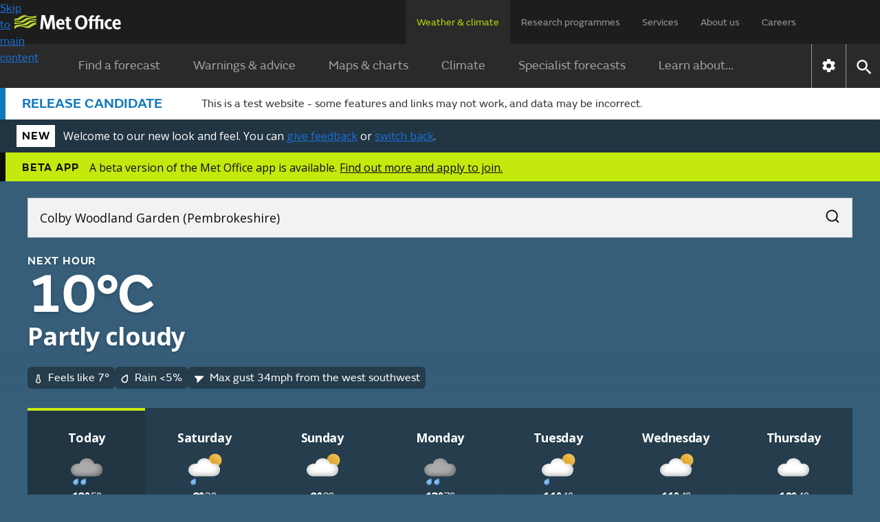

--- FILE ---
content_type: text/html; charset=utf-8
request_url: https://wwwpre.weather.metoffice.gov.uk/forecast/gchwmf84s
body_size: 39840
content:
<!doctype html>
<html lang="en">
<head>
<link rel="preload" as="font" href="/forecast/static/fonts/FSEmericWeb-Regular.woff" type="font/woff" crossorigin="anonymous">
<link rel="preload" as="font" href="/forecast/static/fonts/FSEmericWeb-SemiBold.woff" type="font/woff" crossorigin="anonymous">
<link rel="preconnect" href="https://fonts.googleapis.com">
<link rel="preconnect" href="https://fonts.gstatic.com" crossorigin>
<link href="https://fonts.googleapis.com/css2?family=Open+Sans:wght@400..700&amp;display=swap" rel="stylesheet">
<style>
        .light{color:#0d0d0c;background-color:#fff}.light a:link{box-shadow:none;color:#0d0d0c;-webkit-text-decoration:underline #0d0d0c;text-decoration:underline #0d0d0c;text-decoration-thickness:1px}.light a:link:hover{color:#383835;-webkit-text-decoration:underline #383835;text-decoration:underline #383835;text-decoration-thickness:2px}.light a:link:focus,.light a:link:active{color:#fff;background-color:#0d0d0c;-webkit-text-decoration:underline #fff;text-decoration:underline #fff;text-decoration-thickness:2px}
.light-bg{background:var(--bg-secondary-light,#f2f2f2);color:var(--fg-global-on-colour,#0d0d0c)}.light-bg a{color:var(--fg-global-on-colour,#0d0d0c);-webkit-text-decoration:solid underline 1px var(--fg-global-on-colour,#0d0d0c);-webkit-text-decoration:solid underline 1px var(--fg-global-on-colour,#0d0d0c);text-decoration:solid underline 1px var(--fg-global-on-colour,#0d0d0c);box-shadow:none}.light-bg a:visited{color:var(--fg-global-inverse,#53544f);-webkit-text-decoration-color:var(--fg-global-inverse,#53544f);-webkit-text-decoration-color:var(--fg-global-inverse,#53544f);text-decoration-color:var(--fg-global-inverse,#53544f)}
.light-bg a:hover{color:var(--fg-global-on-colour,#0d0d0c);text-decoration-thickness:2px}.light-bg a:focus-visible{color:#0d0d0c;background-color:#c4e90c;text-decoration-color:#0d0d0c}.light-bg a:active{color:#0d0d0c;background-color:#c4e90c;text-decoration-color:#0d0d0c}.light-bg a:link{color:var(--fg-global-on-colour,#0d0d0c);-webkit-text-decoration:solid underline 1px var(--fg-global-on-colour,#0d0d0c);-webkit-text-decoration:solid underline 1px var(--fg-global-on-colour,#0d0d0c);text-decoration:solid underline 1px var(--fg-global-on-colour,#0d0d0c);box-shadow:none}
.light-bg a:link:visited{color:var(--fg-global-inverse,#53544f);-webkit-text-decoration-color:var(--fg-global-inverse,#53544f);-webkit-text-decoration-color:var(--fg-global-inverse,#53544f);text-decoration-color:var(--fg-global-inverse,#53544f)}.light-bg a:link:hover{color:var(--fg-global-on-colour,#0d0d0c);text-decoration-thickness:2px}.light-bg a:link:focus-visible{color:#0d0d0c;background-color:#c4e90c;text-decoration-color:#0d0d0c}.light-bg a:link:active{color:#0d0d0c;background-color:#c4e90c;text-decoration-color:#0d0d0c}
.open-sans{font-optical-sizing:auto;font-variation-settings:"wdth" 100;font-family:Open Sans,sans-serif;font-style:normal}.fsemeric{font-family:FSEmeric,sans-serif}.button-s{font-family:Open Sans,sans-serif;font-size:16px;font-weight:600;line-height:20px}.button-m{font-family:Open Sans,sans-serif;font-size:max(1rem,min(.9625rem + .1875vw,1.1875rem));font-weight:600;line-height:25px}.button-l{font-family:Open Sans,sans-serif;font-size:21px;font-weight:600;line-height:25px}
.caps-s{letter-spacing:.05em;text-transform:uppercase;font-family:FSEmeric,sans-serif;font-size:16px;font-weight:600;line-height:20px}.caps-m{letter-spacing:.05em;text-transform:uppercase;font-family:FSEmeric,sans-serif;font-size:19px;font-weight:600;line-height:25px}.caps-l{letter-spacing:.05em;text-transform:uppercase;font-family:FSEmeric,sans-serif;font-size:21px;font-weight:600;line-height:25px}.body-s{font-family:Open Sans,sans-serif;font-size:16px;font-weight:400;line-height:20px}.body-m{font-family:Open Sans,sans-serif;font-size:max(1rem,min(.9625rem + .1875vw,1.1875rem));line-height:max(1.25rem,min(1.2rem + .25vw,1.5rem))}
.body-l{font-family:Open Sans,sans-serif;font-size:21px;font-weight:400;line-height:25px}.heading-xs{font-family:Open Sans,sans-serif;font-size:16px;font-weight:700;line-height:20px}.heading-s{letter-spacing:-.02em;font-family:Open Sans,sans-serif;font-size:max(1rem,min(.9625rem + .1875vw,1.1875rem));font-weight:700;line-height:max(1.25rem,min(1.2rem + .25vw,1.5rem))}.heading-m{letter-spacing:-.02em;font-family:Open Sans,sans-serif;font-size:max(1.3125rem,min(1.25rem + .3125vw,1.5rem));font-weight:700;line-height:max(1.5625rem,min(1.4583rem + .5208vw,1.875rem))}
.heading-l{letter-spacing:-.02em;font-family:Open Sans,sans-serif;font-size:27px;font-weight:700;line-height:30px}.heading-xl{font-family:FSEmeric,sans-serif;font-size:max(2rem,min(1.6667rem + 1.6667vw,3rem));font-weight:600;line-height:max(2.1875rem,min(1.875rem + 1.5625vw,3.125rem))}.display{letter-spacing:-.04em;font-family:FSEmeric,sans-serif;font-size:53px;font-weight:600;line-height:55px}@media screen and (min-width:1280px){.button-l,.caps-l,.body-l{font-size:24px;line-height:30px}.heading-l{font-size:36px;line-height:40px}
.display{font-size:80px;line-height:82px}}
        .heading-container .green-rectangle{background:#c4e90c;width:24px;height:4px}.updated-time{color:#fff;text-wrap:balance;flex:1 0 0;padding-top:1rem}.updated-time time{font-weight:400}[hidden]{display:none !important}.hourly-forecast-col{width:var(--desktop-col-width)}@media only screen and (max-width:1080px){.hourly-forecast-col{width:var(--tablet-col-width)}}@media only screen and (max-width:580px){.hourly-forecast-col{width:var(--mobile-col-width)}}.detailed-forecast-col{width:var(--detailed-forecast-desktop-col-width)}
@media only screen and (max-width:1080px){.detailed-forecast-col{width:var(--detailed-forecast-tablet-col-width)}}@media only screen and (max-width:580px){.detailed-forecast-col{width:var(--detailed-forecast-mobile-col-width)}}.new-bg .page-components>*{padding:2.5rem 1rem}@media only screen and (min-width:720px){.new-bg .page-components>*{padding:2.5rem}}.new-bg .alternating-background .news-video-block,.new-bg .alternating-background .news-video-block .breaking-news-block,.new-bg .alternating-background .news-video-block .video-block,.new-bg .alternating-background .news-video-block .breaking-news-block,.new-bg .alternating-background .news-video-block .breaking-news-block .breaking-news-block,.new-bg .alternating-background .news-video-block .breaking-news-block .video-block,.new-bg .alternating-background .news-video-block .video-block,.new-bg .alternating-background .news-video-block .video-block .breaking-news-block,.new-bg .alternating-background .news-video-block .video-block .video-block{margin-bottom:0}
.new-bg .alternating-background>*{z-index:1;background:0;position:relative;overflow:visible}.new-bg .alternating-background>:nth-child(odd):before{content:"";z-index:-1;background-color:var(--bg-secondary-light);width:100vw;height:100%;position:absolute;top:0;left:50%;transform:translateX(-50%)}.new-bg .alternating-background>:nth-child(2n):before{content:"";z-index:-1;background-color:#fff;width:100vw;height:100%;position:absolute;top:0;left:50%;transform:translateX(-50%)}
.new-bg .ad-bottom,.new-bg #breadcrumb-container,.new-bg .ad-bottom-container{background-color:var(--bg-secondary-light)}
    </style>
<style>
    
        @font-face{font-family:FSEmeric;font-style:normal;font-weight:400;src:url("/forecast/static/fonts/FSEmericWeb-Regular.eot");src:url("/forecast/static/fonts/FSEmericWeb-Regular.woff") format("woff");font-display:swap}@font-face{font-family:FSEmeric;font-style:normal;font-weight:600;src:url("/forecast/static/fonts/FSEmericWeb-SemiBold.eot");src:url("/forecast/static/fonts/FSEmericWeb-SemiBold.woff") format("woff");font-display:swap}
    
    :root{--warning-red:#c03;--warning-amber:#f90;--warning-yellow:#ffe923;--content-container-width:1024px;--color-background-a:#2a2a2a;--no-warnings-background:rgba(42,42,42,0.8);--summer-blue:#0f79be;--background-grey:#eee;--font-color-a:#2a2a2a;--bg-global-transparent:rgba(13,13,12,0.6);--fg-global-primary:#fff;--fg-global-secondary:#dbdbd9;--fg-global-inverse:#53544f;--bg-global-inverse-main-container:#f2f2f2;--border-global-secondary:#b9bab5;--fg-global-on-colour:#0d0d0c;--button-background-disabled:rgba(13,13,12,0.3);--button-background-hover:rgba(13,13,12,0.42);--button-background-active:rgba(13,13,12,0.38);--card-bg:rgba(13,13,12,0.4);--card-bg-active:rgba(13,13,12,0.5);--bg-secondary-light:#f2f2f2;--border-global-brand:#c4e90c;--desktop-col-width:100px;--tablet-col-width:84px;--mobile-col-width:68px;--detailed-forecast-desktop-col-width:100px;--detailed-forecast-tablet-col-width:94px;--detailed-forecast-mobile-col-width:88px;height:100%}
body{-webkit-font-smoothing:antialiased;color:#333;font-family:FSEmeric,sans-serif;line-height:1.5;margin:0;font-size:16px}.content-container{margin:0 auto;width:100%;height:100%}button{font-family:inherit;font-size:100%;line-height:1.15}.hidden{display:none !important}.off-screen{left:-100000px;position:absolute}.skip-link-container{width:0;height:0;.skip-link{opacity:0}}.text-link{color:#000;!important;text-underline-offset:25%;text-decoration-thickness:1px;&:visited{color:#551a8b !important}&:hover{color:#000;!important;text-decoration-thickness:2px}
&:focus{color:#000;!important;text-decoration-thickness:2px}&:active{color:#000;!important;text-decoration-thickness:2px}&:focus-visible{box-shadow:none !important}&.on-light-bg{color:#0D0D0C !important;&:visited{color:#53544f !important}&:hover{color:#383835 !important}&:focus{color:#fff !important;background-color:#0d0d0c !important;text-decoration-color:#c4e90c !important}&:active{color:#fff !important;background-color:#0d0d0c !important;text-decoration-color:#c4e90c !important}}&.on-dark-bg{color:#FFFFFF;&:visited{color:#dbdbd9 !important}
&:hover{color:#b9bab5 !important}&:focus{color:#0d0d0c !important;background-color:#c4e90c !important;text-decoration-color:#fff !important}&:active{color:#0d0d0c !important;background-color:#c4e90c !important;text-decoration-color:#fff !important}}&.on-green-bg{color:#0D0D0C;&:visited{color:#53544f !important}&:hover{color:#383835 !important}&:focus{color:#fff !important;background-color:#0d0d0c !important;text-decoration-color:#fff !important}&:active{color:#fff !important;background-color:#0d0d0c !important;text-decoration-color:#fff !important}
}}
    .banner{color:#0d0d0c;flex-direction:column;padding:8px 8px 12px 24px;display:flex}@media only screen and (max-width:420px){.banner{padding-bottom:4px}}@media only screen and (min-width:720px){.banner{flex-direction:row;align-items:center;display:flex}}.banner.green{background-color:#c4e90c}.banner.green #new-design-toggle:focus+.new-design-toggle{box-shadow:0 0 0 2px #c4e90c,0 0 0 6px #0d0d0c,0 0 0 8px #c4e90c}.banner.green .banner-heading-container{background:#000;padding:.25rem .5rem}.banner.green .banner-heading-container .banner-heading{color:#fff;padding:0}
.banner.green .banner-content{margin-left:12px}.banner.grey{background-color:#f2f2f2}.banner.grey #new-design-toggle:focus+.new-design-toggle{box-shadow:0 0 0 2px #f2f2f2,0 0 0 6px #0d0d0c,0 0 0 8px #f2f2f2}.banner.translucent{background-color:var(--card-bg-active);-webkit-backdrop-filter:blur(5px);backdrop-filter:blur(5px)}.banner.translucent>div{color:#fff}.banner.translucent .banner-heading-container{background:#fff;padding:.25rem .5rem}.banner.translucent .banner-heading-container .banner-heading{color:#000;padding:0}
.banner.translucent .banner-content{margin-left:12px}.banner.translucent .banner-link,.banner.translucent .banner-link:visited{color:#fff !important}.banner.translucent .banner-link:hover{text-decoration-thickness:2px;color:var(--bg-secondary-light) !important}.banner.translucent .banner-link:focus{box-shadow:none;text-decoration-thickness:2px;color:#000 !important;background-color:#fff !important;text-decoration-color:#000 !important}@media only screen and (min-width:420px){.banner{padding:8px 8px 8px 24px}
}.banner.beta-banner{color:#0d0d0c;flex-direction:row;align-items:center;display:flex}@media only screen and (max-width:420px){.banner.beta-banner{padding-bottom:8px}}.banner .banner-content{flex-direction:column;display:flex}@media only screen and (min-width:480px){.banner .banner-content{flex-direction:row;align-items:center}}.banner-heading{color:#0d0d0c;text-wrap:nowrap;letter-spacing:.8px;text-transform:uppercase;padding-right:16px;font-size:16px;font-weight:600}.banner-link{text-underline-offset:4px;text-decoration:underline;text-decoration-thickness:1px;color:#0d0d0c !important;box-shadow:none !important}
.banner-link:visited{color:#0d0d0c !important}.banner-link:hover{color:var(--card-bg);text-decoration-thickness:2px !important}.banner-link:focus{box-shadow:none;text-decoration-color:#fff;text-decoration-thickness:2px;color:#fff !important;background-color:#0d0d0c !important}.toggle-label{padding:6px 0;display:flex !important}.toggle-label input{opacity:0;width:0;height:0;position:absolute}.toggle-label .new-design-toggle{cursor:pointer;background-color:#f2f2f2;border:2px solid #0d0d0c;border-radius:32px;width:52px;min-width:52px;height:32px;transition:background-color .3s;display:block}
.toggle-label .new-design-toggle .toggle-circle{background-color:#0d0d0c;border-radius:40px;width:16px;height:16px;margin:8px 28px 8px 8px;transition:transform .3s}.toggle-label .new-design-toggle .toggle-tick-svg{opacity:0;width:100%;height:100%;transition:transform .3s,opacity .3s;transform:scale(0)}@media only screen and (min-width:480px){.toggle-label .new-design-toggle{margin:0 16px}}.toggle-label #new-design-toggle:checked+.new-design-toggle{background-color:#0d0d0c}.toggle-label #new-design-toggle:checked+.new-design-toggle .toggle-circle{background-color:#fff;width:24px;height:24px;margin:4px 0 0 -6px;transform:translateX(30px)}
.toggle-label #new-design-toggle:checked+.new-design-toggle .toggle-tick-svg{opacity:1;transform:scale(1)}
    body.new-bg{color:#fff}body.bg-dark{background-color:#0d0d0c}body.bg-day{background-color:#147bbe}body.bg-night{background-color:#365e79}body.bg-cloud{background-color:#575757}body{overflow-x:hidden}.viewport-container{grid-template-columns:1fr minmax(0,1280px) 1fr;display:grid}.viewport-container>div.wrap-middle{grid-area:1 / 2}.viewport-container>div.wrap-left{grid-area:1 / 1;padding-top:24px}.viewport-container>div.wrap-right{grid-area:1 / 3;padding-top:24px}.page-components{color:#333}body:not(.new-bg) .page-components{max-width:var(--content-container-width);margin:0 auto;padding:0 16px}
@media only screen and (min-width:1080px){body:not(.new-bg) .page-components{margin:40px auto 0}}.page-components .text-forecast-container{flex-flow:wrap;justify-content:center;gap:24px;display:flex}.page-components .text-forecast-container .text-forecast-column{flex-direction:column;flex:auto}@media only screen and (min-width:820px){.page-components .text-forecast-container .text-forecast-column{flex:1 1 0}}.page-components .text-forecast-container .mpu-col{flex:0 320px;margin-bottom:20px}
    nav{-webkit-user-select:none;-ms-user-select:none;user-select:none;color:#fff;background-color:#1d1d1d}nav ul.upper-menu{color:rgba(255,255,255,.56);flex-wrap:wrap;justify-content:space-between;row-gap:16px;max-width:1158px;margin:0;font-size:14px;display:flex}nav .upper-menu .logo{justify-content:flex-start;align-items:center;display:flex}nav .upper-menu .logo a{height:16px;padding:0}nav .upper-menu .logo a .mo-logo{width:auto;height:100%;display:inline-block}@media only screen and (min-width:720px){nav .upper-menu .logo a{height:21px;padding-left:5px}
}nav .upper-menu .settings-menu-container{flex-wrap:wrap;row-gap:12px;display:flex}nav .upper-menu .settings-menu-container .settings-button{background-color:rgba(0,0,0,0);border:0;padding:2px 16px}nav .upper-menu .settings-menu-container .settings-button .icon{font-size:1.75rem}nav .upper-menu .settings-menu-container .menu-button button{color:rgba(255,255,255,.8);text-transform:uppercase;background-color:#2a2a2a;border:1px solid #fff;padding:8px 16px;font-size:.75rem;font-weight:600}@media only screen and (min-width:720px){nav .upper-menu .settings-menu-container .menu-button button{font-size:.88rem}
}nav .upper-menu button{cursor:pointer}nav .menu-container,nav .large-screen{display:none}@media only screen and (min-width:1280px){nav .large-screen{display:block}}nav .upper-menu,nav .lower-menu{padding:16px}nav .menu-panel-container{display:none}@media only screen and (min-width:1280px){nav ul.upper-menu{flex-wrap:nowrap;height:64px;padding:0 106px 0 16px}nav ul.upper-menu>li.logo{width:100%}nav ul.upper-menu>li.settings-menu-container{display:none}nav ul.upper-menu>li a{color:rgba(255,255,255,.56);text-wrap:nowrap;white-space:nowrap;height:32px;padding:22px 16px 12px;text-decoration:none;display:block}
nav ul.upper-menu>li a.selected{color:#b9dc0c;cursor:default;background:#2a2a2a}nav .menu-container{max-width:1280px;display:flex;margin:0 auto !important}nav .lower{display:none}nav .lower-menu-container-large{background-color:#2a2a2a}nav .lower-menu-container-large[data-search="false"] .lower-menu-items{display:flex}nav .lower-menu-container-large .lower-menu{padding:0;font-size:18px}nav .lower-menu-container-large .lower-menu ul.lower-menu-items{flex:auto;justify-content:center;margin:0;padding:0;list-style:none}
nav .lower-menu-container-large .lower-menu ul.lower-menu-items li .menu-tab{color:rgba(255,255,255,.56);padding:16px 24px;line-height:1.8em;text-decoration:none;display:block}nav .lower-menu-container-large .lower-menu ul.lower-menu-items li a.selected{color:#b9dc0c;border-bottom:0}nav .lower-menu-container-large .nav-control{display:flex}nav .lower-menu-container-large .nav-control .nav-settings{border-left:1px solid rgba(255,255,255,.5);display:flex}nav .lower-menu-container-large .nav-control .nav-settings button{cursor:pointer;background:0;border:0;padding:10px}
nav .lower-menu-container-large .nav-control .nav-settings button .icon[data-type="global"]{font-size:1.6em}nav .lower-menu-container-large .nav-control .nav-search{border-left:1px solid rgba(255,255,255,.5);display:flex}nav .lower-menu-container-large .nav-control .nav-search button{cursor:pointer;background:0;border:0;padding:10px}nav .lower-menu-container-large .nav-control .nav-search button .icon[data-type="global"]{font-size:1.6em}nav .lower-menu-container-large[data-search="false"] .search-form{display:none}
}
    h1{margin-bottom:24px;font-size:calc(1.78571vw + 34.2857px);font-weight:600;line-height:1.1}@media only screen and (min-width:768px){h1{font-size:calc(1.5625vw + 36px)}}h2{margin:8px 0;font-size:calc(.833333vw + 25.3333px);font-weight:600;line-height:1.125}h3{margin-top:8px;font-size:1.25rem}h3,h4,h5,h6{margin-bottom:16px;font-weight:600}a{background-color:rgba(0,0,0,0)}a:link{color:#1d70d8}a:visited{color:#4c2c92}p:last-child{margin-bottom:0}p:first-child{margin-top:0}
input{font-family:FSEmeric,sans-serif}ul:last-child{margin-bottom:0}.bold{font-weight:bold}.link-no-underline{text-decoration:none}
    .icon{vertical-align:middle;text-indent:-9999px;width:2em;height:2em;display:inline-block}.icon[data-type="global"]{filter:brightness(200%);background:url("/forecast/static/images/common/icons/global-icons.svg") 0 0 / 4.53571em 1em no-repeat;width:1em;height:1em}.icon[data-type="global"][data-value="search"]{background-position:33.3333% .1em}.icon[data-type="global"][data-value="close"]{background-position-x:100%}
.icon[data-type="chevron-black"]{background-image:url("/forecast/static/images/common/icons/chevron-right.svg");background-position:center;background-repeat:no-repeat;transform:rotate(90deg)}.icon[data-type="chevron-black"][data-value="left"]{transform:rotate(180deg)}.icon[data-type="chevron-black"][data-value="right"]{transform:unset}.icon[data-type="chevron-black"].inverted{filter:invert()}
.icon[data-type="left-arrow"]{vertical-align:top;background:url("/warnings-and-advice/static/images/common/icons/arrow-left-white.svg") no-repeat}.icon[data-type="location-pin"]{background:url("/warnings-and-advice/static/images/common/icons/location-white-pin.svg") no-repeat;width:1.5em;transform:scale(.5)}.chevron-left-black{vertical-align:middle;background:url("/warnings-and-advice/static/images/common/icons/chevron-right.svg") -.02em -.0125em / cover no-repeat;width:1.5em;height:1.2em;padding:8px 4px;display:inline-block;transform:rotate(180deg)}
.print-logo,.print-mo-logo{display:none}.warning-icon svg{margin:auto;display:none}.warning-icon.RED svg.RED,.warning-icon.AMBER svg.AMBER,.warning-icon.YELLOW svg.YELLOW{display:block}
    input[type="radio"]{position:absolute;left:-10000px}
    
        .phase-banner{color:#333;border-left:8px solid;border-color:var(--summer-blue);background-color:#fff;padding:8px 8px 8px 24px}.phase-banner .phase-banner-content{flex-direction:column;display:flex}.phase-banner .phase-banner-content .phase-banner-content-tag{color:var(--summer-blue);font-size:1.25rem;font-weight:600}@media only screen and (min-width:720px){.phase-banner .phase-banner-content{flex-direction:row;align-items:center}.phase-banner .phase-banner-text{padding-left:57px}}
    
    
        #hero-animation{z-index:-1;opacity:1;background-position:100%;background-repeat:no-repeat;background-size:cover;width:100%;position:absolute}
    
</style>
<link rel="preload" as="style" href="./static/19b61a6c816928a40ff86d3e18e9088d/css/common/common.css" type="text/css" onload="this.onload=null;this.rel='stylesheet'">
<noscript>
<link rel="stylesheet" href="./static/19b61a6c816928a40ff86d3e18e9088d/css/common/common.css" type="text/css">
</noscript>
<!--Critical (above the fold) styles are inlined-->
<style>
    .container{max-width:1280px;margin:0 auto}.accordion{margin:0 1rem}@media only screen and (min-width:720px){.accordion{margin:0 1.5rem}}.new-bg .accordion{background:var(--color-background-a);color:#fff;margin:0}.accordion:last-child{margin-bottom:30px}.accordion .accordion-header{margin-top:0;margin-bottom:0}.accordion .accordion-header [aria-expanded="true"] .accordion-action-show,.accordion .accordion-header [aria-expanded="false"] .accordion-action-hide{display:none}
.accordion .accordion-header button{color:#000;background-color:#eee}.new-bg :is(.accordion .accordion-header button){background:var(--color-background-a);color:#fff}.accordion .accordion-header button{box-sizing:border-box;cursor:pointer;border:0;align-items:center;width:100%;padding:8px 20px;line-height:1.2em;display:flex}.accordion .accordion-header .accordion-icon{float:right;background:url("./static/images/common/icons/chevron-right.svg") -.02em -.0125em / cover no-repeat;width:1.5em;height:1.2em;margin-left:auto;padding:4px;transition:all .25s ease-in-out;transform:rotate(270deg)}
.accordion .accordion-header .accordion-icon[data-type="chevron-right-white"]{background:url("./static/images/common/icons/chevron-right-white.svg") -.02em -.0125em / cover no-repeat}.new-bg :is(.accordion .accordion-header .accordion-icon){background:url("./static/images/common/icons/chevron-right-white.svg") -.02em -.0125em / cover no-repeat}.accordion .accordion-panel{color:rgba(42,42,42,.72);border:1px solid #f2f2f2;max-height:10000px;padding:0 20px;transition:max-height 1s ease-in-out;overflow:hidden}.new-bg :is(.accordion .accordion-panel){color:#333;background:#fff}
.accordion .accordion-panel>:first-child{margin-top:26px;padding-top:0}.accordion .accordion-panel>:last-child{padding-bottom:24px}
    .icon.no-data{object-fit:none;width:100%}.icon[data-type="thermometer"]{background:url("./static/images/forecasts/icons/at-a-glance/thermometer.svg") center / 1em 1em no-repeat;width:1em;height:1em;margin-right:.25rem}.icon[data-type="precipitation-chance"]{background:url("./static/images/forecasts/icons/at-a-glance/precipitation-chance.svg") center / 1em 1em no-repeat;width:1em;height:1em;margin-right:.25rem}.icon[data-type="wind"]{background-image:url("./static/images/forecasts/icons/wind-n-arrow.svg");background-position:.1em 0;background-repeat:no-repeat;background-size:.8em 1em;width:1em;height:1em;margin:3px}
.icon[data-type="wind"].opaque{background-image:url("./static/images/forecasts/icons/wind-opaque-arrow.svg")}.icon[data-type="wind"].inverted{filter:invert()}.icon[data-type="gust"]{background-image:url("./static/images/forecasts/icons/at-a-glance/generic-wind.svg");background-position:.1em 0;background-repeat:no-repeat;background-size:.8em 1em;width:1em;height:1em;margin:0 3px 3px}.icon[data-type="humidity"]{background-image:url("./static/images/forecasts/icons/at-a-glance/humidity-mid.svg");background-position:.1em 0;background-repeat:no-repeat;background-size:1.5em;width:1.5em;height:1.5em}
.icon[data-type="wind"][data-value="N"]{transform:rotate(360deg)}.icon[data-type="wind"][data-value="NNE"]{transform:rotate(22.5deg)}.icon[data-type="wind"][data-value="NE"]{transform:rotate(45deg)}.icon[data-type="wind"][data-value="ENE"]{transform:rotate(67.5deg)}
.icon[data-type="wind"][data-value="E"]{transform:rotate(90deg)}.icon[data-type="wind"][data-value="ESE"]{transform:rotate(112.5deg)}.icon[data-type="wind"][data-value="SE"]{transform:rotate(135deg)}.icon[data-type="wind"][data-value="SSE"]{transform:rotate(157.5deg)}
.icon[data-type="wind"][data-value="S"]{transform:rotate(180deg)}.icon[data-type="wind"][data-value="SSW"]{transform:rotate(202.5deg)}.icon[data-type="wind"][data-value="SW"]{transform:rotate(225deg)}.icon[data-type="wind"][data-value="WSW"]{transform:rotate(247.5deg)}
.icon[data-type="wind"][data-value="W"]{transform:rotate(270deg)}.icon[data-type="wind"][data-value="WNW"]{transform:rotate(292.5deg)}.icon[data-type="wind"][data-value="NW"]{transform:rotate(315deg)}.icon[data-type="wind"][data-value="NNW"]{transform:rotate(337.5deg)}
.icon[data-type="wind"][data-value="VRB"]{background:url("./static/images/forecasts/icons/wind-vrb.svg") no-repeat}.icon[data-type="wind"][data-value=""]{background:0}.icon[data-type="beach-wind"][data-value="N"]{transform:rotate(360deg)}.icon[data-type="beach-wind"][data-value="NNE"]{transform:rotate(22.5deg)}
.icon[data-type="beach-wind"][data-value="NE"]{transform:rotate(45deg)}.icon[data-type="beach-wind"][data-value="ENE"]{transform:rotate(67.5deg)}.icon[data-type="beach-wind"][data-value="E"]{transform:rotate(90deg)}.icon[data-type="beach-wind"][data-value="ESE"]{transform:rotate(112.5deg)}
.icon[data-type="beach-wind"][data-value="SE"]{transform:rotate(135deg)}.icon[data-type="beach-wind"][data-value="SSE"]{transform:rotate(157.5deg)}.icon[data-type="beach-wind"][data-value="S"]{transform:rotate(180deg)}.icon[data-type="beach-wind"][data-value="SSW"]{transform:rotate(202.5deg)}
.icon[data-type="beach-wind"][data-value="SW"]{transform:rotate(225deg)}.icon[data-type="beach-wind"][data-value="WSW"]{transform:rotate(247.5deg)}.icon[data-type="beach-wind"][data-value="W"]{transform:rotate(270deg)}.icon[data-type="beach-wind"][data-value="WNW"]{transform:rotate(292.5deg)}
.icon[data-type="beach-wind"][data-value="NW"]{transform:rotate(315deg)}.icon[data-type="beach-wind"][data-value="NNW"]{transform:rotate(337.5deg)}.icon[data-type="beach-wind"][data-value="VRB"]{background:url("./static/images/forecasts/icons/wind-vrb.svg") no-repeat}.icon[data-type="beach-wind"][data-value=""]{background:0}
.icon[data-type="beach-wave"][data-value="N"]{transform:rotate(360deg)}.icon[data-type="beach-wave"][data-value="NNE"]{transform:rotate(22.5deg)}.icon[data-type="beach-wave"][data-value="NE"]{transform:rotate(45deg)}.icon[data-type="beach-wave"][data-value="ENE"]{transform:rotate(67.5deg)}
.icon[data-type="beach-wave"][data-value="E"]{transform:rotate(90deg)}.icon[data-type="beach-wave"][data-value="ESE"]{transform:rotate(112.5deg)}.icon[data-type="beach-wave"][data-value="SE"]{transform:rotate(135deg)}.icon[data-type="beach-wave"][data-value="SSE"]{transform:rotate(157.5deg)}
.icon[data-type="beach-wave"][data-value="S"]{transform:rotate(180deg)}.icon[data-type="beach-wave"][data-value="SSW"]{transform:rotate(202.5deg)}.icon[data-type="beach-wave"][data-value="SW"]{transform:rotate(225deg)}.icon[data-type="beach-wave"][data-value="WSW"]{transform:rotate(247.5deg)}
.icon[data-type="beach-wave"][data-value="W"]{transform:rotate(270deg)}.icon[data-type="beach-wave"][data-value="WNW"]{transform:rotate(292.5deg)}.icon[data-type="beach-wave"][data-value="NW"]{transform:rotate(315deg)}.icon[data-type="beach-wave"][data-value="NNW"]{transform:rotate(337.5deg)}
.icon[data-type="beach-wave"][data-value="VRB"]{background:url("./static/images/forecasts/icons/wind-vrb.svg") no-repeat}.icon[data-type="beach-wave"][data-value=""]{background:0}.icon[data-type="next-hour-wind"][data-value="N"]{transform:rotate(360deg)}.icon[data-type="next-hour-wind"][data-value="NNE"]{transform:rotate(22.5deg)}
.icon[data-type="next-hour-wind"][data-value="NE"]{transform:rotate(45deg)}.icon[data-type="next-hour-wind"][data-value="ENE"]{transform:rotate(67.5deg)}.icon[data-type="next-hour-wind"][data-value="E"]{transform:rotate(90deg)}.icon[data-type="next-hour-wind"][data-value="ESE"]{transform:rotate(112.5deg)}
.icon[data-type="next-hour-wind"][data-value="SE"]{transform:rotate(135deg)}.icon[data-type="next-hour-wind"][data-value="SSE"]{transform:rotate(157.5deg)}.icon[data-type="next-hour-wind"][data-value="S"]{transform:rotate(180deg)}.icon[data-type="next-hour-wind"][data-value="SSW"]{transform:rotate(202.5deg)}
.icon[data-type="next-hour-wind"][data-value="SW"]{transform:rotate(225deg)}.icon[data-type="next-hour-wind"][data-value="WSW"]{transform:rotate(247.5deg)}.icon[data-type="next-hour-wind"][data-value="W"]{transform:rotate(270deg)}.icon[data-type="next-hour-wind"][data-value="WNW"]{transform:rotate(292.5deg)}
.icon[data-type="next-hour-wind"][data-value="NW"]{transform:rotate(315deg)}.icon[data-type="next-hour-wind"][data-value="NNW"]{transform:rotate(337.5deg)}.icon[data-type="next-hour-wind"][data-value="VRB"]{background:url("./static/images/forecasts/icons/wind-vrb.svg") no-repeat}.icon[data-type="next-hour-wind"][data-value=""]{background:0}
.icon[data-type="uv"]{text-indent:0;line-height:2em}.icon[data-type="uv"][data-category=""],.icon[data-type="uv"][data-category="-"]{color:#fff;background:#606060}.icon[data-type="uv"][data-category="L"]{background:#71b466}.icon[data-type="uv"][data-category="M"]{background:#f8e71c}
.icon[data-type="uv"][data-category="H"]{background:#ff950c}.icon[data-type="uv"][data-category="VH"]{color:#fff;background:#d72921}.icon[data-type="uv"][data-category="Ex"]{color:#fff;background:#6600e0}.icon[data-type="aq"]{text-indent:0;display:grid}.icon[data-type="aq"]:before{content:"";z-index:-1;box-sizing:border-box;width:1.7em;height:1.7em;position:absolute;transform:rotate(45deg) scale(.8) translate(-7px,7px)}
.icon[data-type="aq"][data-category=""]{color:#fff}.icon[data-type="aq"][data-category=""]:before{background-color:#606060}.icon[data-type="aq"][data-category="L"]:before{background-color:#71b466}.icon[data-type="aq"][data-category="M"]:before{background-color:#ff950c}
.icon[data-type="aq"][data-category="H"]{color:#fff}.icon[data-type="aq"][data-category="H"]:before{background-color:#d72921}.icon[data-type="aq"][data-category="VH"]{color:#fff}.icon[data-type="aq"][data-category="VH"]:before{background-color:#6600e0}
.icon[data-type="pollen"]{text-indent:0;border-radius:50%}.icon[data-type="pollen"][data-category=""]{color:#fff;background:linear-gradient(to top left,#fff,#fff 49%,rgba(42,42,42,.16) 49%,rgba(42,42,42,.16) 51%,#fff 51%,#fff);border-radius:0}.icon[data-type="pollen"][data-category="L"]{color:#000;background:#71b466}.icon[data-type="pollen"][data-category="M"]{color:#000;background:#f8e71c}
.icon[data-type="pollen"][data-category="H"]{color:#000;background:#ff950c}.icon[data-type="pollen"][data-category="VH"]{color:#fff;background:#d72921}.icon[data-type="tide"]{vertical-align:middle;transform:scale(.9);width:2em !important;height:2em !important}.icon[data-type="tide"][data-value="high"]{background-image:url("./static/images/forecasts/icons/high-tide.svg")}
.icon[data-type="tide"][data-value="low"]{background-image:url("./static/images/forecasts/icons/low-tide.svg")}.icon[data-type="mountain"]{content:url("./static/images/forecasts/icons/location-type/mountain.svg");vertical-align:middle}.icon[data-type="forecast"]{text-indent:0;color:#fff;line-height:unset;background-color:#888;border-radius:50%;width:1.3em;height:1.3em;padding:0 0 0 1px;font-weight:600}.icon[data-type="info"]{text-align:center;text-indent:0;color:#fff;background-color:#0f79be;border-radius:50%;width:1.3em;height:1.3em;margin:0 .5em}
.icon[data-type="chevron"][data-value="right"]{content:url("../forecast/static/images/common/icons/chevron-right-white.svg")}
    #location-search{box-sizing:border-box;color:#2a2a2a;text-align:left;padding:16px;position:relative}@media only screen and (min-width:1280px){#location-search{padding:24px}}#location-search #location-search-form{border:1px solid #ccc;display:flex}#location-search #location-search-form #location-search-input{border:1px solid #fff;outline:0;flex-basis:91.6667%;max-width:91.6667%;padding:8px 24px;font-size:1.5em;line-height:1.33em}@media only screen and (max-width:719px){#location-search #location-search-form #location-search-input{box-sizing:border-box;flex-basis:83.3333%;max-width:83.3333%;font-size:calc(1vw + 16.8px)}
}#location-search #location-search-form #location-search-submit{background-color:#fff;border:0;flex-basis:8.33333%}@media only screen and (max-width:719px){#location-search #location-search-form #location-search-submit{flex-basis:16.6667%}}#location-search #location-search-form #location-search-submit .icon[data-type="location-search"]{background:url("./static/images/common/icons/global-icons.svg") 0 0 / 145.143px 32px no-repeat;width:2.5em;height:2.5em}#location-search #location-search-form #location-search-submit .icon[data-type="location-search"][data-value="search"]{background-position:33.3333% .4em}
#location-search .updated-location-search-form{background-color:#f2f2f2;justify-content:space-between}#location-search .updated-location-search-form #location-search-input{color:#0d0d0c;background-color:#f2f2f2;justify-content:space-between;border:1px solid #f2f2f2 !important;padding:8px 16px !important;font-size:max(1rem,min(.9625rem + .1875vw,1.1875rem)) !important}#location-search .updated-location-search-form #forecast-location-search-submit{background-color:#f2f2f2;border:0;width:32px;height:100%;padding:16px 32px}
@media only screen and (min-width:1020px){#location-search .updated-location-search-form #forecast-location-search-submit{width:42px;height:42px;padding:16px 38px}}#location-search .updated-location-search-form #forecast-location-search-submit .icon[data-type="location-search"]{background:url("./static/images/forecasts/icons/at-a-glance/search.svg") 0 0 / 100% no-repeat;width:16px;height:16px}@media only screen and (min-width:1020px){#location-search .updated-location-search-form #forecast-location-search-submit .icon[data-type="location-search"]{width:20px;height:20px}
}#location-search .search-results-container{display:none}
    #location-search{box-sizing:border-box;color:#2a2a2a;text-align:left;padding:16px;position:relative}@media only screen and (min-width:1280px){#location-search{padding:24px}}#location-search #location-search-form{border:1px solid #ccc;display:flex}#location-search #location-search-form #location-search-input{border:1px solid #fff;outline:0;flex-basis:91.6667%;max-width:91.6667%;padding:8px 24px;font-size:1.5em;line-height:1.33em}@media only screen and (max-width:719px){#location-search #location-search-form #location-search-input{box-sizing:border-box;flex-basis:83.3333%;max-width:83.3333%;font-size:calc(1vw + 16.8px)}
}#location-search #location-search-form #location-search-submit{background-color:#fff;border:0;flex-basis:8.33333%}@media only screen and (max-width:719px){#location-search #location-search-form #location-search-submit{flex-basis:16.6667%}}#location-search #location-search-form #location-search-submit .icon[data-type="location-search"]{background:url("./static/images/common/icons/global-icons.svg") 0 0 / 145.143px 32px no-repeat;width:2.5em;height:2.5em}#location-search #location-search-form #location-search-submit .icon[data-type="location-search"][data-value="search"]{background-position:33.3333% .4em}
#location-search .updated-location-search-form{background-color:#f2f2f2;justify-content:space-between}#location-search .updated-location-search-form #location-search-input{color:#0d0d0c;background-color:#f2f2f2;justify-content:space-between;border:1px solid #f2f2f2 !important;padding:8px 16px !important;font-size:max(1rem,min(.9625rem + .1875vw,1.1875rem)) !important}#location-search .updated-location-search-form #forecast-location-search-submit{background-color:#f2f2f2;border:0;width:32px;height:100%;padding:16px 32px}
@media only screen and (min-width:1020px){#location-search .updated-location-search-form #forecast-location-search-submit{width:42px;height:42px;padding:16px 38px}}#location-search .updated-location-search-form #forecast-location-search-submit .icon[data-type="location-search"]{background:url("./static/images/forecasts/icons/at-a-glance/search.svg") 0 0 / 100% no-repeat;width:16px;height:16px}@media only screen and (min-width:1020px){#location-search .updated-location-search-form #forecast-location-search-submit .icon[data-type="location-search"]{width:20px;height:20px}
}#location-search .search-results-container{display:none}
    
        .hub-hero .container{flex-direction:column;display:flex}.hub-hero .container #location-search-form{height:48px}@media only screen and (min-width:1020px){.hub-hero .container #location-search-form{min-height:56px}}.hub-hero .container .snapshot{color:#fff;background-color:rgba(0,0,0,0);flex-direction:column;justify-content:flex-start;margin:0 16px 16px;display:none}.hub-hero .container .snapshot h2,.hub-hero .container .snapshot .snapshot-data{filter:drop-shadow(0 2px 2px rgba(0,0,0,.2))}.hub-hero .container .snapshot h2{margin-top:0;margin-bottom:-2px}
.hub-hero .container .snapshot .snapshot-data{flex-flow:column wrap;align-items:flex-start;display:flex}@media screen and (min-width:720px){.hub-hero .container .snapshot .snapshot-data{column-gap:48px;margin-bottom:0}}.hub-hero .container .snapshot .snapshot-data .snapshot-temperature{margin-bottom:max(-8px,min(2vw - 10px,0));position:relative}.hub-hero .container .snapshot .snapshot-data .snapshot-location{margin-top:12px}.hub-hero .container .snapshot .snapshot-list{flex-wrap:wrap;gap:4px;margin:16px 0 0;padding:0;font-size:14px;line-height:1.5;display:flex}
.hub-hero .container .snapshot .snapshot-list>*{-webkit-backdrop-filter:blur(5px);backdrop-filter:blur(5px);white-space:nowrap;background:rgba(13,13,12,.4);border-radius:6px;padding:4px 8px;display:inline-block}.hub-hero .container .snapshot .snapshot-list .icon{font-size:.85em}.hub-hero .container .snapshot .snapshot-list .text-long{display:none}@media only screen and (min-width:720px){.hub-hero .container .snapshot .snapshot-list .text-short{display:none}.hub-hero .container .snapshot .snapshot-list .text-long{display:inline-block}
}.hub-hero .container .snapshot.active{display:flex}@media screen and (min-width:720px){.hub-hero .container #location-search{padding-left:2.5rem;padding-right:2.5rem}.hub-hero .container .snapshot{margin-left:2.5rem;margin-right:2.5rem}.hub-hero .container .snapshot .snapshot-list{font-size:16px}}@media screen and (min-width:1280px){.hub-hero .container #location-search{padding:24px 2.5rem}.hub-hero .container .snapshot{margin:0 2.5rem 24px}.hub-hero .container .snapshot .snapshot-list{margin-top:24px}
}
        .day-tabs-container{margin-bottom:4px}.day-tabs-container .day-tabs{justify-content:space-evenly;gap:4px;margin:0 1rem;padding:0;list-style:none;display:flex;overflow-x:auto;overflow-y:hidden}@media screen and (min-width:720px){.day-tabs-container .day-tabs{margin:0 2.5rem}}.day-tabs-container .day-tabs .day-tab{width:100%;min-width:84px;margin-top:4px;display:flex}.day-tabs-container .day-tabs .day-tab h3{justify-content:space-evenly;margin:0;display:flex}.day-tabs-container .day-tabs .day-tab .tab-day-warning-icon{height:1em}
.day-tabs-container .day-tabs .day-tab.active a.day-tab-link:link{border-top:4px solid #c4e90c;position:relative}.day-tabs-container .day-tabs .day-tab.active a.day-tab-link:link:hover{border-top:4px solid #c4e90c}.day-tabs-container .day-tabs .day-tab.active a.day-tab-link:link{background-color:var(--card-bg-active)}.day-tabs-container .day-tabs .day-tab.active a.day-tab-link:link .link-display{border-radius:unset}.day-tabs-container .day-tabs .day-tab.active a.day-tab-link:visited{border-top:4px solid #c4e90c;position:relative}
.day-tabs-container .day-tabs .day-tab.active a.day-tab-link:visited:hover{border-top:4px solid #c4e90c}.day-tabs-container .day-tabs .day-tab.active a.day-tab-link:visited{background-color:var(--card-bg-active)}.day-tabs-container .day-tabs .day-tab.active a.day-tab-link:visited .link-display{border-radius:unset}.day-tabs-container .day-tabs .day-tab a.day-tab-link:link{background-color:var(--card-bg);-webkit-backdrop-filter:blur(5px);backdrop-filter:blur(5px);border-top:4px solid rgba(0,0,0,0);flex:auto;justify-content:center;align-items:end;text-decoration:none;display:flex}
.day-tabs-container .day-tabs .day-tab a.day-tab-link:link:hover{background-color:var(--card-bg-active)}.day-tabs-container .day-tabs .day-tab a.day-tab-link:link .link-display{flex-direction:column;gap:4px;display:flex;color:#fff !important}.day-tabs-container .day-tabs .day-tab a.day-tab-link:link .link-display:hover{background-color:unset}.day-tabs-container .day-tabs .day-tab a.day-tab-link:link .link-display{padding:max(.5rem,min(.0833rem + 2.0833vw,1.75rem)) max(.5rem,min(.3333rem + .8333vw,1rem)) max(.5rem,min(2.5vw,2rem))}
.day-tabs-container .day-tabs .day-tab a.day-tab-link:link .link-display .tab-day{text-align:center;flex-direction:column;align-items:center;gap:4px;display:flex}.day-tabs-container .day-tabs .day-tab a.day-tab-link:link .link-display .tab-day time{flex-direction:column;font-size:19px;display:flex}.day-tabs-container .day-tabs .day-tab a.day-tab-link:link .link-display .tab-day time .date-long{display:none}@media screen and (min-width:1280px){.day-tabs-container .day-tabs .day-tab a.day-tab-link:link .link-display .tab-day time .date-short{display:none}
.day-tabs-container .day-tabs .day-tab a.day-tab-link:link .link-display .tab-day time .date-long{display:block}}.day-tabs-container .day-tabs .day-tab a.day-tab-link:link .link-display .weather-day-elements{flex-direction:column;justify-content:space-evenly;display:flex}.day-tabs-container .day-tabs .day-tab a.day-tab-link:link .link-display .weather-day-elements .weather-symbol{margin:auto}.day-tabs-container .day-tabs .day-tab a.day-tab-link:link .link-display .weather-day-elements .weather-symbol img{width:max(2.8rem,min(2.4rem + 2vw,4rem));height:max(2.8rem,min(2.4rem + 2vw,4rem));display:block}
.day-tabs-container .day-tabs .day-tab a.day-tab-link:link .link-display .weather-day-elements .tab-temp{flex-direction:column;justify-content:center;align-items:center;gap:0;display:flex}@media screen and (min-width:1080px){.day-tabs-container .day-tabs .day-tab a.day-tab-link:link .link-display .weather-day-elements .tab-temp{flex-direction:row;gap:1rem}}.day-tabs-container .day-tabs .day-tab a.day-tab-link:link .link-display .weather-day-elements .tab-temp .tab-temp-low{color:#dbdbd9;font-weight:400}
.day-tabs-container .day-tabs .day-tab a.day-tab-link:visited{background-color:var(--card-bg);-webkit-backdrop-filter:blur(5px);backdrop-filter:blur(5px);border-top:4px solid rgba(0,0,0,0);flex:auto;justify-content:center;align-items:end;text-decoration:none;display:flex}.day-tabs-container .day-tabs .day-tab a.day-tab-link:visited:hover{background-color:var(--card-bg-active)}.day-tabs-container .day-tabs .day-tab a.day-tab-link:visited .link-display{flex-direction:column;gap:4px;display:flex;color:#fff !important}
.day-tabs-container .day-tabs .day-tab a.day-tab-link:visited .link-display:hover{background-color:unset}.day-tabs-container .day-tabs .day-tab a.day-tab-link:visited .link-display{padding:max(.5rem,min(.0833rem + 2.0833vw,1.75rem)) max(.5rem,min(.3333rem + .8333vw,1rem)) max(.5rem,min(2.5vw,2rem))}.day-tabs-container .day-tabs .day-tab a.day-tab-link:visited .link-display .tab-day{text-align:center;flex-direction:column;align-items:center;gap:4px;display:flex}.day-tabs-container .day-tabs .day-tab a.day-tab-link:visited .link-display .tab-day time{flex-direction:column;font-size:19px;display:flex}
.day-tabs-container .day-tabs .day-tab a.day-tab-link:visited .link-display .tab-day time .date-long{display:none}@media screen and (min-width:1280px){.day-tabs-container .day-tabs .day-tab a.day-tab-link:visited .link-display .tab-day time .date-short{display:none}.day-tabs-container .day-tabs .day-tab a.day-tab-link:visited .link-display .tab-day time .date-long{display:block}}.day-tabs-container .day-tabs .day-tab a.day-tab-link:visited .link-display .weather-day-elements{flex-direction:column;justify-content:space-evenly;display:flex}
.day-tabs-container .day-tabs .day-tab a.day-tab-link:visited .link-display .weather-day-elements .weather-symbol{margin:auto}.day-tabs-container .day-tabs .day-tab a.day-tab-link:visited .link-display .weather-day-elements .weather-symbol img{width:max(2.8rem,min(2.4rem + 2vw,4rem));height:max(2.8rem,min(2.4rem + 2vw,4rem));display:block}.day-tabs-container .day-tabs .day-tab a.day-tab-link:visited .link-display .weather-day-elements .tab-temp{flex-direction:column;justify-content:center;align-items:center;gap:0;display:flex}
@media screen and (min-width:1080px){.day-tabs-container .day-tabs .day-tab a.day-tab-link:visited .link-display .weather-day-elements .tab-temp{flex-direction:row;gap:1rem}}.day-tabs-container .day-tabs .day-tab a.day-tab-link:visited .link-display .weather-day-elements .tab-temp .tab-temp-low{color:#dbdbd9;font-weight:400}
        .forecast-table-container .forecast-table-content .forecast-table-section.disabled{display:none}.forecast-table-container{-webkit-backdrop-filter:blur(5px);backdrop-filter:blur(5px)}.forecast-table-container,.detailed-forecast-section-table{position:relative}:is(.forecast-table-container,.detailed-forecast-section-table) .forecast-table-content{overflow-x:auto;overflow-y:hidden}:is(.forecast-table-container,.detailed-forecast-section-table) .forecast-table-content ::-webkit-scrollbar{display:none}
:is(.forecast-table-container,.detailed-forecast-section-table) .forecast-table-content{-ms-overflow-style:none;scrollbar-width:none;background:var(--card-bg-active);display:flex}:is(.forecast-table-container,.detailed-forecast-section-table) .forecast-table-content.hourly-table{padding-top:1.2rem;padding-bottom:1.2rem;padding-right:.4rem}:is(.forecast-table-container,.detailed-forecast-section-table) .forecast-table-content .left-fade{pointer-events:none;z-index:1;width:40px;height:100%;position:absolute;top:0}
:is(.forecast-table-container,.detailed-forecast-section-table) .forecast-table-content .right-fade{pointer-events:none;z-index:1;width:40px;height:100%;position:absolute;top:0}:is(.forecast-table-container,.detailed-forecast-section-table) .forecast-table-content .left-fade{left:0}.bg-day :is(:is(.forecast-table-container,.detailed-forecast-section-table) .forecast-table-content .left-fade){background:linear-gradient(to right,#104465,rgba(0,0,0,0))}.bg-night :is(:is(.forecast-table-container,.detailed-forecast-section-table) .forecast-table-content .left-fade){background:linear-gradient(to right,#223643,rgba(0,0,0,0))}
.bg-cloud :is(:is(.forecast-table-container,.detailed-forecast-section-table) .forecast-table-content .left-fade){background:linear-gradient(to right,#323232,rgba(0,0,0,0))}:is(.forecast-table-container,.detailed-forecast-section-table) .forecast-table-content .right-fade{right:0}.bg-day :is(:is(.forecast-table-container,.detailed-forecast-section-table) .forecast-table-content .right-fade){background:linear-gradient(to left,#104465,rgba(0,0,0,0))}.bg-night :is(:is(.forecast-table-container,.detailed-forecast-section-table) .forecast-table-content .right-fade){background:linear-gradient(to left,#223643,rgba(0,0,0,0))}
.bg-cloud :is(:is(.forecast-table-container,.detailed-forecast-section-table) .forecast-table-content .right-fade){background:linear-gradient(to left,#323232,rgba(0,0,0,0))}:is(.forecast-table-container,.detailed-forecast-section-table) .forecast-table-content .forecast-table-section{width:fit-content;display:flex}:is(.forecast-table-container,.detailed-forecast-section-table) .forecast-table-content .forecast-table-section .forecast-table{border-collapse:collapse;color:#fff;table-layout:fixed;width:100%;min-height:285px;max-width:var(--mobile-col-width)}
:is(.forecast-table-container,.detailed-forecast-section-table) .forecast-table-content .forecast-table-section .forecast-table th{text-align:center}:is(.forecast-table-container,.detailed-forecast-section-table) .forecast-table-content .forecast-table-section .forecast-table td{text-align:center}:is(.forecast-table-container,.detailed-forecast-section-table) .forecast-table-content .forecast-table-section .forecast-table.hourly-table{min-height:0}:is(.forecast-table-container,.detailed-forecast-section-table) .forecast-table-content .forecast-table-section .forecast-table.hourly-table th{padding:0}
:is(.forecast-table-container,.detailed-forecast-section-table) .forecast-table-content .forecast-table-section .forecast-table.hourly-table td{padding:0}:is(.forecast-table-container,.detailed-forecast-section-table) .forecast-table-content .forecast-table-section .forecast-table .weather-temperature-container img{width:max(2.5rem,min(2.1667rem + 1.6667vw,3.5rem));height:max(2.5rem,min(2.1667rem + 1.6667vw,3.5rem));margin:auto;display:block}:is(.forecast-table-container,.detailed-forecast-section-table) .forecast-table-content .forecast-table-section .forecast-table .weather-symbol-container img{width:max(2.5rem,min(2.1667rem + 1.6667vw,3.5rem));height:max(2.5rem,min(2.1667rem + 1.6667vw,3.5rem));margin:auto;display:block}
:is(.forecast-table-container,.detailed-forecast-section-table) .forecast-table-content .forecast-table-section .forecast-table .temperature-container{box-sizing:border-box;justify-content:center;align-items:center;padding-top:1.2rem;display:flex}:is(.forecast-table-container,.detailed-forecast-section-table) .forecast-table-content .forecast-table-section .forecast-table .temperature-container.hourly-table{padding-top:0}:is(.forecast-table-container,.detailed-forecast-section-table) .forecast-table-content .forecast-table-section .forecast-table .temperature-container .icon{--icon-size:1rem}
:is(.forecast-table-container,.detailed-forecast-section-table) .forecast-table-content .forecast-table-section .forecast-table .temperature-container .icon[data-type="thermometer"]{background:url("./static/images/forecasts/icons/at-a-glance/thermometer.svg") center no-repeat;background-size:var(--icon-size) var(--icon-size);height:var(--icon-size);width:var(--icon-size);margin-right:.25rem}@media only screen and (max-width:719px){:is(.forecast-table-container,.detailed-forecast-section-table) .forecast-table-content .forecast-table-section .forecast-table .temperature-container .icon{--icon-size:.8rem}
}:is(.forecast-table-container,.detailed-forecast-section-table) .forecast-table-content .forecast-table-section .forecast-table .precipitation-chance-container{box-sizing:border-box;flex-direction:column;justify-content:center;align-items:center;display:flex}:is(.forecast-table-container,.detailed-forecast-section-table) .forecast-table-content .forecast-table-section .forecast-table .precipitation-chance-container.hourly-table{padding-top:1.4rem}:is(.forecast-table-container,.detailed-forecast-section-table) .forecast-table-content .forecast-table-section .forecast-table .precipitation-chance-container .icon[data-type="precipitation-chance-raindrops"]{--icon-size:1rem;background:url("./static/images/forecasts/icons/at-a-glance/raindrops.svg") center no-repeat;background-size:var(--icon-size) var(--icon-size);height:var(--icon-size);width:var(--icon-size)}
:is(.forecast-table-container,.detailed-forecast-section-table) .forecast-table-content .forecast-table-section .forecast-table .precipitation-chance-container.high-precipitation-chance{color:#44c4f3}:is(.forecast-table-container,.detailed-forecast-section-table) .forecast-table-content .forecast-table-section .forecast-table .precipitation-chance-container.high-precipitation-chance .icon[data-type="precipitation-chance-raindrops"]{background:url("./static/images/forecasts/icons/at-a-glance/raindrops-blue.svg") center no-repeat}
:is(.forecast-table-container,.detailed-forecast-section-table) .forecast-table-content .forecast-table-section .forecast-table .wind-speed-container{padding-top:1rem}:is(.forecast-table-container,.detailed-forecast-section-table) .forecast-table-content .forecast-table-section .forecast-table .wind-container{flex-direction:column;justify-content:center;align-items:center;display:flex}:is(.forecast-table-container,.detailed-forecast-section-table) .forecast-table-content .forecast-table-section .forecast-table .wind-container.hourly-table{padding-top:1.4rem}
:is(.forecast-table-container,.detailed-forecast-section-table) .forecast-table-content .forecast-table-section .forecast-table .wind-container.hourly-table .icon{margin-bottom:.4rem}:is(.forecast-table-container,.detailed-forecast-section-table) .forecast-table-content .forecast-table-section .forecast-table .humidity-container{box-sizing:border-box;justify-content:center;align-items:center;gap:4px;display:flex}:is(.forecast-table-container,.detailed-forecast-section-table) .forecast-table-content .forecast-table-section .next-day-link{box-sizing:border-box;justify-content:center;align-items:center;display:flex}
:is(.forecast-table-container,.detailed-forecast-section-table) .forecast-table-content .forecast-table-section:nth-last-child(2) .next-day-link{display:none}.forecast-table-footer{flex-direction:column-reverse;padding-top:.25rem;display:flex}@media only screen and (min-width:480px){.forecast-table-footer .updated-time{padding-top:unset}.forecast-table-footer{flex-direction:row;justify-content:space-between;align-items:center}}.scroll-buttons{display:flex}.scroll-button{pointer-events:auto;background:var(--card-bg-active);cursor:pointer;touch-action:manipulation;border:0;width:50%;height:2.8rem;transition:transform .1s ease-in-out}
.daily-forecast-date .scroll-button{width:2.8rem}@media only screen and (min-width:480px){.scroll-button{width:2.8rem}}@media print{.scroll-button{visibility:hidden;height:0}}.scroll-button.left{margin-right:.25rem}.scroll-button .icon[data-type="chevron"]{font-size:.8rem}.scroll-button[disabled]{pointer-events:none;background:var(--button-background-disabled)}.scroll-button[disabled] .icon[data-type="chevron"][data-value="left"],.scroll-button[disabled] .icon[data-type="chevron"][data-value="right"]{content:url("../forecast/static/images/common/icons/chevron-right-grey.svg")}
.scroll-button:hover{background:var(--button-background-hover)}.scroll-button:active{background:var(--button-background-active);transform:scale(.9)}.forecast-table-container,.forecast-table-footer{margin-left:1rem;margin-right:1rem}@media only screen and (min-width:720px){.forecast-table-container,.forecast-table-footer{margin-left:2.5rem;margin-right:2.5rem}}.screen-reader-only{opacity:0;width:0;min-width:0;height:0;position:absolute;top:0;left:0;overflow:hidden}
        .daily-forecast-section{--bg-card-default:rgba(13,13,12,.5);--bg-card-hover:rgba(13,13,12,.42);--bg-card-press:rgba(13,13,12,.38);margin-top:2.5rem;padding:0 16px}@media only screen and (min-width:720px){.daily-forecast-section{margin-left:2.5rem;margin-right:2.5rem;padding:0}}.daily-forecast-section h2{margin-bottom:0;padding-bottom:16px}.daily-forecast-section .daily-container.disabled{display:none}.daily-forecast-section .daily-container .daily-forecast-header{flex-wrap:wrap-reverse;justify-content:space-between;align-items:center;margin-bottom:4px;display:flex}
.daily-forecast-section .daily-container .daily-forecast-header .daily-tabs{gap:4px;display:flex}.daily-forecast-section .daily-container .daily-forecast-header .daily-tabs .text.short{display:none}.daily-forecast-section .daily-container .daily-forecast-header .daily-tabs button{color:#dbdbd9;background:var(--card-bg);text-underline-offset:6px;cursor:pointer;border:0;width:max(4rem,min(4.57rem + 10.2762vw,12.8125rem));height:max(4rem,min(3.5856rem + 1.768vw,5rem));text-decoration:underline}.daily-forecast-section .daily-container .daily-forecast-header .daily-tabs button:hover{color:#fff;text-decoration-thickness:2px}
.daily-forecast-section .daily-container .daily-forecast-header .daily-tabs button:active{border:0;text-decoration:none}.daily-forecast-section .daily-container .daily-forecast-header .daily-tabs button:active .text{color:#0d0d0c;background:#c4e90c}.daily-forecast-section .daily-container .daily-forecast-header .daily-tabs button.active{color:#fff;background:var(--card-bg-active);cursor:default;border:0;border-top:4px solid #c4e90c;padding-bottom:4px;text-decoration:none}.daily-forecast-section .daily-container .daily-forecast-header .daily-tabs button.active:active .text{color:#fff;background:var(--card-bg-active)}
@media only screen and (max-width:520px){.daily-forecast-section .daily-container .daily-forecast-header .daily-tabs .text{display:none}.daily-forecast-section .daily-container .daily-forecast-header .daily-tabs .text.short{display:inline}}@media only screen and (max-width:800px){.daily-forecast-section .daily-container .daily-forecast-header .daily-tabs,.daily-forecast-section .daily-container .daily-forecast-header .daily-tabs button{width:100%}}.daily-forecast-section .daily-container .daily-overview-cards.disabled{display:none}
.daily-forecast-section .daily-container .daily-overview-cards{flex-wrap:wrap;gap:4px;display:flex}.daily-forecast-section .daily-container .daily-overview-cards.no-data{visibility:visible}.daily-forecast-section .daily-container .daily-overview-cards .card-wrapper.double-width{flex-basis:100%}.daily-forecast-section .daily-container .daily-overview-cards .card-wrapper{width:100%}@media only screen and (min-width:820px){.daily-forecast-section .daily-container .daily-overview-cards .card-wrapper{flex:calc(50% - 60px)}
}.daily-forecast-section .daily-container .daily-overview-cards .card-wrapper{position:relative}.daily-forecast-section .daily-container .daily-overview-cards .card-wrapper .tooltip-container{padding:max(1rem,min(.3571rem + 1.4286vw,1.5rem)) max(1rem,min(.6rem + 2vw,1.5rem)) 0 0;position:absolute;top:0;right:0}.daily-forecast-section .daily-container .daily-overview-cards .card{box-sizing:border-box;background:var(--bg-card-hover);color:#fff;flex-direction:column;justify-content:space-between;align-items:flex-start;gap:24px;width:100%;height:100%;padding:max(1rem,min(.3571rem + 1.4286vw,1.5rem)) max(1rem,min(.6rem + 2vw,1.5rem)) 32px;display:flex}
.daily-forecast-section .daily-container .daily-overview-cards .card a{color:inherit}.daily-forecast-section .daily-container .daily-overview-cards .card a:active{color:var(--fg-global-on-colour);background:var(--border-global-brand)}.daily-forecast-section .daily-container .daily-overview-cards .card .card-header{justify-content:space-between;align-items:center;width:100%;height:48px;display:flex}.daily-forecast-section .daily-container .daily-overview-cards .card .card-header .card-title{text-underline-offset:15%;align-items:center;gap:12px;margin:0;display:flex}
.daily-forecast-section .daily-container .daily-overview-cards .card .card-header .card-title .beach-safety-icon{align-items:center;display:inline-flex}.daily-forecast-section .daily-container .daily-overview-cards .card .card-body{flex-direction:column;flex-grow:1;width:100%;display:flex}.daily-forecast-section .daily-container .daily-overview-cards .card .card-body .card-description{color:#dbdbd9;margin:0 0 12px}.daily-forecast-section .daily-container .daily-overview-cards .card .card-body .card-data{margin:0}
.daily-forecast-section .daily-container .daily-overview-cards .card .card-body .min-max-content{flex-flow:row;justify-content:stretch;column-gap:1em;margin-bottom:24px;display:flex}.daily-forecast-section .daily-container .daily-overview-cards .card .card-body .min-max-content>*{text-align:left;flex:1 1 0}.daily-forecast-section .daily-container .daily-overview-cards .card .card-body .wind-safety-advice{margin-top:24px}.daily-forecast-section .daily-container .daily-overview-cards .card .card-body .tide-events-row{flex-flow:wrap;gap:2.5em 1em;display:flex}
.daily-forecast-section .daily-container .daily-overview-cards .card .card-body .tide-events-row>*{text-align:left;flex:1 1 0}.daily-forecast-section .daily-container .daily-overview-cards .card .card-body .tide-event{white-space:nowrap}.daily-forecast-section .daily-container .daily-overview-cards .card .card-body .temperature-range{justify-content:space-between;font-size:18px;font-weight:bold;display:flex}.daily-forecast-section .daily-container .daily-overview-cards .card .card-body .temp-value{color:#fff}
.daily-forecast-section .daily-container .daily-overview-cards .card .card-body .highest-possible-temp{margin-bottom:2px}.daily-forecast-section .daily-container .daily-overview-cards .card .card-body .lowest-possible-temp{margin-top:2px}.daily-forecast-section .daily-container .daily-overview-cards .card .card-body .temp-bar{background:linear-gradient(to right,#ffc857,#ff9a00);border-radius:4px;width:100%;height:6px;margin-bottom:15px}.daily-forecast-section .daily-container .daily-overview-cards .card .card-body .sun-content{flex-direction:column;gap:4px;margin-bottom:1em;display:flex}
.daily-forecast-section .daily-container .daily-overview-cards .card .card-body .sun-rise-range{justify-content:space-between;margin-bottom:-8px;display:flex}.daily-forecast-section .daily-container .daily-overview-cards .card .card-body .sun-rise-range img:nth-child(2){margin-top:2px}.daily-forecast-section .daily-container .daily-overview-cards .card .card-body .sun-rise-bar{background:#fff;width:100%;height:1px}.daily-forecast-section .daily-container .daily-overview-cards .card .card-body .sunset-arrow{width:100%}
.daily-forecast-section .daily-container .daily-overview-cards .card .card-body .sunset-arrow img{float:right;height:12px}.daily-forecast-section .daily-container .daily-overview-cards .card .card-message{color:#dbdbd9;margin:0}.daily-forecast-section .daily-container .daily-overview-cards .card .card-text-body{color:var(--fg-global-secondary,#dbdbd9)}.daily-forecast-section .daily-container .daily-overview-cards a.card{background:var(--bg-card-default);text-decoration:none}.daily-forecast-section .daily-container .daily-overview-cards a.card:hover,.daily-forecast-section .daily-container .daily-overview-cards a.card:focus{background:var(--bg-card-hover)}
.daily-forecast-section .daily-container .daily-overview-cards a.card:active{background:var(--bg-card-press)}.daily-forecast-section .daily-container .daily-overview-cards a.card:hover .card-title{text-decoration:underline}.daily-forecast-section .daily-container .daily-overview-cards a.card:active .card-title{color:var(--fg-global-on-colour);background:var(--border-global-brand);text-decoration:underline}.daily-forecast-section .daily-cards-footer{flex-flow:wrap;justify-content:space-between;gap:1rem;padding-top:1rem;display:flex}
.daily-forecast-section .daily-cards-footer .updated-time{padding-top:unset}.daily-forecast-section .daily-cards-footer a{color:#fff;text-underline-offset:25%}.daily-forecast-section .daily-cards-footer .tidal-copyright{font-weight:400}.tooltip-button{cursor:pointer;background:0;border:0;width:48px;height:48px;box-shadow:none !important}.tooltip-button .tooltip-button-icon{box-sizing:border-box;background:url("./static/images/forecasts/icons/at-a-glance/tooltip-button.svg") center no-repeat;width:40px;height:40px;display:block}
.tooltip-button:hover .tooltip-button-icon{background-color:rgba(255,255,255,.08);border-radius:22px}.tooltip-button:focus:not(:active) .tooltip-button-icon{border:2px solid #c4e90c;border-radius:22px}.tooltip-button:active .tooltip-button-icon{background-color:rgba(255,255,255,.12);border-radius:22px}
        .daily-footer .daily-footer-buttons{justify-content:start;padding:2.5rem 1rem;display:flex}@media only screen and (min-width:720px){.daily-footer .daily-footer-buttons{padding:2.5rem}}.daily-footer .daily-footer-buttons div{justify-content:center;align-items:center;height:3.5rem;display:flex;position:relative}.daily-footer .daily-footer-buttons div a,.daily-footer .daily-footer-buttons div button{cursor:pointer;text-align:center;width:100%;height:100%;font-size:1.2rem;font-weight:600;text-decoration:none}
.daily-footer .daily-footer-buttons .last-three-days-button{color:#0d0d0c;background-color:#e8e8e6;width:14rem}.daily-footer .daily-footer-buttons .last-three-days-button:hover,.daily-footer .daily-footer-buttons .last-three-days-button:active{text-underline-offset:5px;text-decoration:underline;text-decoration-thickness:2px}.daily-footer .daily-footer-buttons .last-three-days-button:hover{background-color:#f2f2f2}.daily-footer .daily-footer-buttons .last-three-days-button:active{background-color:#fff;scale:.95}
.daily-footer .daily-footer-buttons .last-three-days-button a{color:inherit;justify-content:center;align-items:center;display:flex}.daily-footer .daily-footer-buttons .forecast-accuracy-button{box-sizing:border-box;background-color:rgba(0,0,0,0);border:2px solid #fff;width:15.5rem;margin-left:1rem}.daily-footer .daily-footer-buttons .forecast-accuracy-button:hover,.daily-footer .daily-footer-buttons .forecast-accuracy-button:active{text-underline-offset:5px;text-decoration:underline;text-decoration-thickness:2px}
.daily-footer .daily-footer-buttons .forecast-accuracy-button:hover{background-color:rgba(255,255,255,.08)}.daily-footer .daily-footer-buttons .forecast-accuracy-button:active{background-color:rgba(255,255,255,.12);scale:.95}.daily-footer .daily-footer-buttons .forecast-accuracy-button button{color:#fff;background-color:rgba(0,0,0,0);border:0}@media screen and (max-width:820px){.daily-footer .daily-footer-buttons{justify-content:center}.daily-footer .daily-footer-buttons .last-three-days-button,.daily-footer .daily-footer-buttons .forecast-accuracy-button{width:100%}
}@media screen and (max-width:530px){.daily-footer .daily-footer-buttons{flex-direction:column}.daily-footer .daily-footer-buttons .last-three-days-button{margin-bottom:1.5rem}.daily-footer .daily-footer-buttons .forecast-accuracy-button{margin-left:0}}
        .aag-units-select {
  color: #fff;
  border: none;
  width: max-content;
  padding: 1em 0;
  display: block;
}

@media only screen and (max-width: 800px) {
  .aag-units-select {
    display: none;
  }
}

.aag-units-select label {
  float: right;
  display: block;
}

.aag-units-select legend {
  display: none;
}

.aag-units-select label:has(input:focus-visible) {
  outline-offset: 2px;
  outline: 2px solid #b9dc0c;
}

.aag-units-select label .label {
  -webkit-user-select: none;
  -ms-user-select: none;
  user-select: none;
  display: inline-block;
}

.aag-units-select label input[role="switch"] {
  opacity: 0;
  width: 1em;
  margin: 0;
}

.aag-units-select label input[role="switch"] ~ .state {
  -webkit-user-select: none;
  -ms-user-select: none;
  user-select: none;
  display: inline-block;
}

.aag-units-select label input[role="switch"] ~ .state > .container {
  border: 2px solid;
  border-radius: 16px;
  width: 46px;
  padding: 2px;
  display: inline-block;
  position: relative;
}

.aag-units-select label input[role="switch"] ~ .state > .container > .position {
  color: #0d0d0c;
  text-align: center;
  background: #fff;
  border-radius: 12px;
  width: 24px;
  height: 24px;
  transition: left .2s ease-in-out;
  display: inline-block;
  position: relative;
  left: 0;
}

.aag-units-select label input[role="switch"]:not(:checked) ~ .state span.fahrenheit, .aag-units-select label input[role="switch"]:checked ~ .state span.celsius {
  display: none;
}

.aag-units-select label input[role="switch"]:checked ~ .state > .container > .position {
  text-align: center;
  left: 22px;
}

        .map-updated-design {
  background: var(--card-bg-active);
  padding: 1rem 1.5rem 1.5rem;
}

@media only screen and (max-width: 720px) {
  .map-updated-design {
    padding: .75rem 1rem 1.25rem;
  }
}

.map-updated-design.disabled {
  display: none;
}

.map-updated-design .body-l {
  color: var(--fg-global-secondary, #dbdbd9);
  margin: 16px 0 0;
}

.map-updated-design .forecast-map-container {
  border: none;
  margin-bottom: 0;
}

.map-updated-design .forecast-map-container .heading-container {
  padding-bottom: 1.5rem;
}

.map-updated-design .forecast-map-container .heading-container .heading-m {
  margin: 0;
  padding: 0;
}

.map-updated-design .forecast-map-container .forecast-time {
  color: var(--fg-global-secondary);
  padding-top: 1.5rem;
}

@media only screen and (max-width: 720px) {
  .map-updated-design .forecast-map-container .forecast-time {
    padding-top: .5rem;
  }
}

.map-updated-design .forecast-map-container #forecastMap {
  aspect-ratio: 1;
  width: 100%;
  height: auto;
  max-height: 75vh;
  flex-basis: 100% !important;
  max-width: 100% !important;
}

.map-updated-design .forecast-map-container .leaflet-marker-icon {
  cursor: default;
}

.map-updated-design .forecast-map-container .leaflet-control-watermark.leaflet-control {
  margin: 10px 0 0 10px !important;
}

.map-updated-design .forecast-map-container .leaflet-control-maplink {
  margin: 24px;
}

.map-updated-design .forecast-map-container .leaflet-container .leaflet-control-attribution {
  margin: 0 !important;
}

    
    .forecast-footer,.beach-footer{text-align:center;grid-template-columns:repeat(12,1fr);align-items:center;margin:0 16px 32px;display:grid}:is(.forecast-footer,.beach-footer) .updated-time{color:#2a2a2a;grid-area:2 / 1 / auto / 12;justify-self:start;margin:8px;font-size:.75em}:is(.forecast-footer,.beach-footer) .show-detailed-view{grid-column:1 / 13}:is(.forecast-footer,.beach-footer) .show-detailed-view button{cursor:pointer;color:#fff;background:#0f79be;border:0;width:100%;min-height:40px;margin:16px 0;padding:8px 16px;line-height:1em;transition:all .25s ease-in-out}
:is(.forecast-footer,.beach-footer) .show-detailed-view button img{filter:invert();vertical-align:middle;margin-left:8px;transition:all .25s ease-in-out}:is(.forecast-footer,.beach-footer) .forecast-explained-link{border-left:1px solid #eee;grid-area:2 / 12;align-content:center;justify-self:end;height:100%}:is(.forecast-footer,.beach-footer) .forecast-explained-link a{color:rgba(42,42,42,.72)}:is(.forecast-footer,.beach-footer) .forecast-explained-link a .table-explained-text{display:none}:is(.forecast-footer,.beach-footer) .previous-24h{text-transform:uppercase;grid-area:3 / 1 / auto / 13;justify-self:start;font-size:.875em}
:is(.forecast-footer,.beach-footer) .previous-24h a{color:#2a2a2a}:is(.forecast-footer,.beach-footer) .previous-24h a span{vertical-align:middle}:is(.forecast-footer,.beach-footer) .gridlines-1{border-top:1px solid var(--background-grey);grid-column:1 / 13;height:100%}:is(.forecast-footer,.beach-footer) .gridlines-2{border-top:1px solid var(--background-grey);grid-column:1 / 13;height:100%}:is(.forecast-footer,.beach-footer) .gridlines-1{grid-row:2}:is(.forecast-footer,.beach-footer) .gridlines-2{grid-row:3}
:is(.forecast-footer,.beach-footer).expanded .show-detailed-view img{transform:rotate(180deg)}:is(.forecast-footer,.beach-footer) a{margin-right:8px;text-decoration:none}:is(.forecast-footer,.beach-footer) a:hover{text-decoration:underline}.forecast-footer .gridlines-1{min-height:39px}.beach-footer{height:72px}@media only screen and (min-width:720px){:is(.forecast-footer,.beach-footer) .updated-time{color:#2a2a2a;grid-area:1 / 1 / auto / 5}:is(.forecast-footer,.beach-footer) .show-detailed-view{grid-column:5 / 9 !important}
:is(.forecast-footer,.beach-footer) .show-detailed-view button{width:inherit}:is(.forecast-footer,.beach-footer) .forecast-explained-link{border-left:0;grid-area:1 / 9 / auto / 13 !important}:is(.forecast-footer,.beach-footer) .table-explained-text{display:inline !important}:is(.forecast-footer,.beach-footer) .gridlines-2{display:none}:is(.forecast-footer,.beach-footer) .previous-24h{grid-row:2}}
    
    
    
    
        .app-download-banner{background-color:#c4e90c;border-color:#0d0d0c;border-left-style:solid;border-left-width:8px;padding:8px 8px 12px 24px}@media only screen and (min-width:420px){.app-download-banner{padding:8px 8px 8px 24px}}.app-download-banner p{color:#0d0d0c;flex-direction:column;margin:0;display:flex}@media only screen and (max-width:420px){.app-download-banner p{padding-bottom:4px}}.app-download-banner p span{padding-top:2px}@media only screen and (min-width:720px){.app-download-banner p{flex-direction:row;align-items:center;display:flex}
}
    
</style>
<!--Non-critical (below the fold) styles are deferred-->
<link rel="preload" as="style" href="./static/19b61a6c816928a40ff86d3e18e9088d/css/forecast/forecast.css" type="text/css" onload="this.onload=null;this.rel='stylesheet'">
<noscript>
<link rel="stylesheet" href="./static/19b61a6c816928a40ff86d3e18e9088d/css/forecast/forecast.css" type="text/css">
</noscript>
<meta charset="utf-8">
<title>Colby Woodland Garden (Pembrokeshire) weather - Met Office</title>
<meta property="og:title" content="Colby Woodland Garden (Pembrokeshire) weather">
<meta class="swiftype" name="title" data-type="string" content="Colby Woodland Garden (Pembrokeshire) weather">
<meta name="description" content="Colby Woodland Garden 7 day weather forecast including weather warnings, temperature, rain, wind, visibility, humidity and UV">
<meta name="og:description" content="Colby Woodland Garden 7 day weather forecast including weather warnings, temperature, rain, wind, visibility, humidity and UV">
<meta name="robots" content="max-image-preview:large">
<meta name="viewport" content="initial-scale=1.0, width=device-width, viewport-fit=cover">
<meta name="eGMS.accessibility" content="A">
<meta name="eGMS.subject.category" content="Climate and weather">
<meta name="twitter:site" content="@metoffice">
<meta name="twitter:card" content="summary">
<meta property="fb:app_id" content="208580322593329">
<meta property="og:site_name" content="Met Office">
<meta property="og:type" content="website">
<meta property="og:url" content="https://wwwpre.weather.metoffice.gov.uk/forecast/gchwmf84s">
<link rel="canonical" href="https://wwwpre.weather.metoffice.gov.uk/forecast/gchwmf84s">
<link rel="icon" href="/favicon.png">
<link rel="icon" href="/favicon-dark.png" media="(prefers-color-scheme:dark)">
<link rel="manifest" href="/manifest.json">
<meta name="theme-color" content="#2a2a2a">
<meta property="og:image" content="https://wwwpre.weather.metoffice.gov.uk/forecast/static/images/common/icons/social_card.jpg">
<meta property="og:image:width" content="315">
<meta property="og:image:height" content="315">
<meta name="google-site-verification" content="LR7Q3483mkrmLcJJZpzIbl48mNnTbBDVzjA3GqT3Q2M">
<meta name="google-translate-customization" content="f8c19e614cd5ee7e-37428b41ac444aca-gd1bc91f73b6940ae-14">
<meta class="swiftype" name="tag" data-type="enum" content="Place">
<meta class="swiftype" name="body" data-type="text" content="">
<link rel="preconnect" href="https://cdn.jsdelivr.net">
<script src="./static/19b61a6c816928a40ff86d3e18e9088d/js/common/newrelic.min.js" async></script>
<script>
        window.metoffice = window.metoffice || {};
        window.metoffice.forecasts = window.metoffice.forecasts || {};
        window.metoffice.forecasts.config = window.metoffice.forecasts.config || {
            cmsHost: 'https://wwwpre.metoffice.gov.uk',
            subdomainHost: 'https://wwwpre.weather.metoffice.gov.uk',
            subdomainEnabled: true,
            newForecastDesign: true,
            topLevelDomain: 'metoffice.gov.uk',
            staticResourcePrefix: '19b61a6c816928a40ff86d3e18e9088d',
            location: {
                name: "Colby Woodland Garden",
                geohash: 'gchwmf84s',
                domestic: true,
                area: 'Pembrokeshire',
                type: 'Places of interest',
                
                    latitude: 51.7378,
                    longitude: -4.669,
                
            },
            aag: {
                enabled: true,
            }
        };
        window.metoffice.crossDomainStorage = true;
        window.metoffice.siteVariant = 'beta_2025';
    </script>
<script src="https://wwwpre.weather.metoffice.gov.uk/public/adhoc/mo-adhoc.js?19b61a6c816928a40ff86d3e18e9088d" defer></script>
<script type="text/javascript">
    window.metoffice = window.metoffice || {};
    window.metoffice.adoptstarEnabled = true;
</script>
<script src="./static/19b61a6c816928a40ff86d3e18e9088d/js/common/common.js" defer></script>
<script>
    window.metoffice = window.metoffice || {};
    window.metoffice.advertisingTargeting = window.metoffice.advertisingTargeting || {};

    
        
            
                window.metoffice.advertisingTargeting["reg"] = "wl";
            
            
                window.metoffice.advertisingTargeting["zoom"] = "10";
            
            window.metoffice.advertisingTargeting["locType"] = "Places of interest";
        
        
            window.metoffice.advertisingTargeting["country"] = "Wales";
        
        
            window.metoffice.advertisingTargeting["locId"] = "350974";
        
        window.metoffice.advertisingTargeting["warnings"] = false;
        window.metoffice.advertisingTargeting["wx"] = ["2","7","10","15","14","3","1","0","12","13","9","8"];
        window.metoffice.advertisingTargeting["temp"] = ["10","11","9","8","7","6","5","4","3","12"];
        window.metoffice.advertisingTargeting["feel"] = ["7","8","6","5","4","3","2","1","0","-1","9"];
        window.metoffice.advertisingTargeting["wind"] = ["3","4","2","5"];
        window.metoffice.advertisingTargeting["gust"] = ["7","8","6","5","4","3"];
        window.metoffice.advertisingTargeting["uv"] = ["0","1"];
        
    
</script>
<script src="./static/19b61a6c816928a40ff86d3e18e9088d/js/forecast/forecast.js" defer></script>
<script src="https://wwwpre.weather.metoffice.gov.uk/public/gdpr-consent/cookieControl-config.js?19b61a6c816928a40ff86d3e18e9088d" defer></script>
<script src="https://wwwpre.weather.metoffice.gov.uk/public/gdpr-consent/setAbTestConsent.js?19b61a6c816928a40ff86d3e18e9088d" defer></script>
<!-- Google Tag Manager -->
<!--  Enable Google Tag Manager support for TCF  -->
<script>window['gtag_enable_tcf_support'] = true;</script>
<!--  Enable Data Layer support for Google Tag Manager  -->
<script>window.dataLayer = window.dataLayer || [];</script>
<script>
    window.metoffice = window.metoffice || {};
    window.metoffice.tagManager = {
        enable: () => (function (w, d, s, l, i) {
            w[l] = w[l] || [];
            w[l].push({
                'gtm.start':
                        new Date().getTime(), event: 'gtm.js'
            });
            let f = d.getElementsByTagName(s)[0],
                    j = d.createElement(s), dl = l != 'dataLayer' ? '&l=' + l : '';
            j.async = true;
            j.src =
                    'https://www.googletagmanager.com/gtm.js?id=' + i + dl;
            f.parentNode.insertBefore(j, f);
        })(window, document, 'script', 'dataLayer', 'GTM-NG48PDS'),

        waitForConsent: () => {

            if (typeof window.__tcfapi === 'undefined') {
                setTimeout(window.metoffice.tagManager.waitForConsent, 100);
                return;
            }

            window.__tcfapi("addEventListener", 2, function (event, success) {
                if (!success || event.eventStatus !== "useractioncomplete") {
                    return;
                }

                const requiredConsents = ['1', '3', '7', '9', '10'];
                if (requiredConsents.some(consent => event.purpose.consents[consent] !== true)) {
                    return;
                }

                window.metoffice.tagManager.enable();
            });
        }
    }
    window.metoffice.tagManager.waitForConsent();
</script>
<!-- End Google Tag Manager -->
<script>
        window.metoffice = window.metoffice || {};
        window.metoffice.runConsentScript = {
            /*
            * Delays running of scripts, until consent or denial has been given.
            */
            addScript: (src, tag, content) => {
                const script = document.createElement('script');
                script.type = 'text/javascript';
                if (src) {
                    script.src = src;
                }
                if (content) {
                    script.text = content;
                }
                script.async = true;
                const firstScript = tag != null ? document.querySelector(`script[src="${tag}"]`) : document.getElementsByTagName('script')[0];
                firstScript.parentNode.insertBefore(script, firstScript.nextSibling);
            },
            //Load the Google Publisher Tag Library
            googleTag: {
                enable: () => window.metoffice.runConsentScript.addScript('https://securepubads.g.doubleclick.net/tag/js/gpt.js')
            },
            //Load the Rubicon project JavaScript Library
            rubiconTag: {
                enable: () => window.metoffice.runConsentScript.addScript('https://micro.rubiconproject.com/prebid/dynamic/26428.js')
            },
            //Load the adopstar JavaScript Library
            adopstarTag: {
                enable: () =>  window.metoffice.runConsentScript.addScript('https://metoffice.adopstar.uk/metoffice.js')
            },

            waitForConsent: () => {
                // If TCF not yet available, return and try again in 100ms.
                if (typeof window.__tcfapi == 'undefined') {
                    setTimeout(window.metoffice.runConsentScript.waitForConsent, 100);
                    return;
                }

                window.__tcfapi("addEventListener", 2, function (event, success) {

                    if (!success || event.eventStatus !== "useractioncomplete") {
                        return;
                    }

                    const sufficientConsents = ['2', '4'];
                    if (!event.purpose.consents['1'] || !sufficientConsents.every(consent => event.purpose.consents[consent])) {
                        return;
                    }
                    window.metoffice.runConsentScript.googleTag.enable();
                    window.metoffice.runConsentScript.rubiconTag.enable();
                    window.metoffice.runConsentScript.adopstarTag.enable();
                });
            },
        }
        window.metoffice.runConsentScript.waitForConsent();
    </script>
<style>
            
                .preview-block-image-edf50ed1-7d53-4e24-8549-1a7dc31eb008 {background-image: url(https://wwwpre.metoffice.gov.uk/binaries/content/gallery/metofficegovuk/hero-images/climate-change/billows-of-smoke-pollution-rising-into-a-cloudy-sky.jpg/billows-of-smoke-pollution-rising-into-a-cloudy-sky.jpg/metofficegovuk:contentBlockXSmall);}
@media only screen and (min-width: 960px) {.preview-block-image-edf50ed1-7d53-4e24-8549-1a7dc31eb008 {background-image: url(https://wwwpre.metoffice.gov.uk/binaries/content/gallery/metofficegovuk/hero-images/climate-change/billows-of-smoke-pollution-rising-into-a-cloudy-sky.jpg/billows-of-smoke-pollution-rising-into-a-cloudy-sky.jpg/metofficegovuk:contentBlockSmall);}}
@media only screen and (min-width: 1280px) {.preview-block-image-edf50ed1-7d53-4e24-8549-1a7dc31eb008 {background-image: url(https://wwwpre.metoffice.gov.uk/binaries/content/gallery/metofficegovuk/hero-images/climate-change/billows-of-smoke-pollution-rising-into-a-cloudy-sky.jpg/billows-of-smoke-pollution-rising-into-a-cloudy-sky.jpg/metofficegovuk:contentBlockMedium);}}
@media only screen and (min-width: 768px) {.preview-block-image-edf50ed1-7d53-4e24-8549-1a7dc31eb008 {background-image: url(https://wwwpre.metoffice.gov.uk/binaries/content/gallery/metofficegovuk/hero-images/climate-change/billows-of-smoke-pollution-rising-into-a-cloudy-sky.jpg/billows-of-smoke-pollution-rising-into-a-cloudy-sky.jpg/metofficegovuk:contentBlockLarge);}}
            
                .preview-block-image-746687b0-76e1-4034-8465-accff314b4e8 {background-image: url(https://wwwpre.metoffice.gov.uk/binaries/content/gallery/metofficegovuk/hero-images/weather/autumn/autumn-leaves-against-a-blue-sky-photo-andrew-small.jpg/autumn-leaves-against-a-blue-sky-photo-andrew-small.jpg/metofficegovuk:contentBlockXSmall);}
@media only screen and (min-width: 960px) {.preview-block-image-746687b0-76e1-4034-8465-accff314b4e8 {background-image: url(https://wwwpre.metoffice.gov.uk/binaries/content/gallery/metofficegovuk/hero-images/weather/autumn/autumn-leaves-against-a-blue-sky-photo-andrew-small.jpg/autumn-leaves-against-a-blue-sky-photo-andrew-small.jpg/metofficegovuk:contentBlockSmall);}}
@media only screen and (min-width: 1280px) {.preview-block-image-746687b0-76e1-4034-8465-accff314b4e8 {background-image: url(https://wwwpre.metoffice.gov.uk/binaries/content/gallery/metofficegovuk/hero-images/weather/autumn/autumn-leaves-against-a-blue-sky-photo-andrew-small.jpg/autumn-leaves-against-a-blue-sky-photo-andrew-small.jpg/metofficegovuk:contentBlockMedium);}}
@media only screen and (min-width: 768px) {.preview-block-image-746687b0-76e1-4034-8465-accff314b4e8 {background-image: url(https://wwwpre.metoffice.gov.uk/binaries/content/gallery/metofficegovuk/hero-images/weather/autumn/autumn-leaves-against-a-blue-sky-photo-andrew-small.jpg/autumn-leaves-against-a-blue-sky-photo-andrew-small.jpg/metofficegovuk:contentBlockLarge);}}
            
                .preview-block-image-6ca10d46-6d07-493a-a678-cfd12f9dcfc2 {background-image: url(https://wwwpre.metoffice.gov.uk/binaries/content/gallery/metofficegovuk/hero-images/weather/sun/sunshine-and-clouds-heatwave-weather.jpg/sunshine-and-clouds-heatwave-weather.jpg/metofficegovuk:contentBlockXSmall);}
@media only screen and (min-width: 960px) {.preview-block-image-6ca10d46-6d07-493a-a678-cfd12f9dcfc2 {background-image: url(https://wwwpre.metoffice.gov.uk/binaries/content/gallery/metofficegovuk/hero-images/weather/sun/sunshine-and-clouds-heatwave-weather.jpg/sunshine-and-clouds-heatwave-weather.jpg/metofficegovuk:contentBlockSmall);}}
@media only screen and (min-width: 1280px) {.preview-block-image-6ca10d46-6d07-493a-a678-cfd12f9dcfc2 {background-image: url(https://wwwpre.metoffice.gov.uk/binaries/content/gallery/metofficegovuk/hero-images/weather/sun/sunshine-and-clouds-heatwave-weather.jpg/sunshine-and-clouds-heatwave-weather.jpg/metofficegovuk:contentBlockMedium);}}
@media only screen and (min-width: 768px) {.preview-block-image-6ca10d46-6d07-493a-a678-cfd12f9dcfc2 {background-image: url(https://wwwpre.metoffice.gov.uk/binaries/content/gallery/metofficegovuk/hero-images/weather/sun/sunshine-and-clouds-heatwave-weather.jpg/sunshine-and-clouds-heatwave-weather.jpg/metofficegovuk:contentBlockLarge);}}
            
                .preview-block-image-7acbe2e2-8035-4af1-9592-f13e79738c15 {background-image: url(https://wwwpre.metoffice.gov.uk/binaries/content/gallery/metofficegovuk/hero-images/weather/frost/sunlight-reflect-on-frost-covered-grass.jpg/sunlight-reflect-on-frost-covered-grass.jpg/metofficegovuk:contentBlockXSmall);}
@media only screen and (min-width: 960px) {.preview-block-image-7acbe2e2-8035-4af1-9592-f13e79738c15 {background-image: url(https://wwwpre.metoffice.gov.uk/binaries/content/gallery/metofficegovuk/hero-images/weather/frost/sunlight-reflect-on-frost-covered-grass.jpg/sunlight-reflect-on-frost-covered-grass.jpg/metofficegovuk:contentBlockSmall);}}
@media only screen and (min-width: 1280px) {.preview-block-image-7acbe2e2-8035-4af1-9592-f13e79738c15 {background-image: url(https://wwwpre.metoffice.gov.uk/binaries/content/gallery/metofficegovuk/hero-images/weather/frost/sunlight-reflect-on-frost-covered-grass.jpg/sunlight-reflect-on-frost-covered-grass.jpg/metofficegovuk:contentBlockMedium);}}
@media only screen and (min-width: 768px) {.preview-block-image-7acbe2e2-8035-4af1-9592-f13e79738c15 {background-image: url(https://wwwpre.metoffice.gov.uk/binaries/content/gallery/metofficegovuk/hero-images/weather/frost/sunlight-reflect-on-frost-covered-grass.jpg/sunlight-reflect-on-frost-covered-grass.jpg/metofficegovuk:contentBlockLarge);}}
            
                .preview-block-image-fb2eab0d-d466-44c2-849b-cee654542781 {background-image: url(https://wwwpre.metoffice.gov.uk/binaries/content/gallery/metofficegovuk/hero-images/weather/hurricane--tornado/aerial-image-of-hurricane-maria.jpg/aerial-image-of-hurricane-maria.jpg/metofficegovuk:contentBlockXSmall);}
@media only screen and (min-width: 960px) {.preview-block-image-fb2eab0d-d466-44c2-849b-cee654542781 {background-image: url(https://wwwpre.metoffice.gov.uk/binaries/content/gallery/metofficegovuk/hero-images/weather/hurricane--tornado/aerial-image-of-hurricane-maria.jpg/aerial-image-of-hurricane-maria.jpg/metofficegovuk:contentBlockSmall);}}
@media only screen and (min-width: 1280px) {.preview-block-image-fb2eab0d-d466-44c2-849b-cee654542781 {background-image: url(https://wwwpre.metoffice.gov.uk/binaries/content/gallery/metofficegovuk/hero-images/weather/hurricane--tornado/aerial-image-of-hurricane-maria.jpg/aerial-image-of-hurricane-maria.jpg/metofficegovuk:contentBlockMedium);}}
@media only screen and (min-width: 768px) {.preview-block-image-fb2eab0d-d466-44c2-849b-cee654542781 {background-image: url(https://wwwpre.metoffice.gov.uk/binaries/content/gallery/metofficegovuk/hero-images/weather/hurricane--tornado/aerial-image-of-hurricane-maria.jpg/aerial-image-of-hurricane-maria.jpg/metofficegovuk:contentBlockLarge);}}
            
                .preview-block-image-980bce93-2ab0-4823-9124-baf6ea41b452 {background-image: url(https://wwwpre.metoffice.gov.uk/binaries/content/gallery/metofficegovuk/hero-images/weather/thunder--lightning/lightning-strike-over-a-town.jpeg/lightning-strike-over-a-town.jpeg/metofficegovuk:contentBlockXSmall);}
@media only screen and (min-width: 960px) {.preview-block-image-980bce93-2ab0-4823-9124-baf6ea41b452 {background-image: url(https://wwwpre.metoffice.gov.uk/binaries/content/gallery/metofficegovuk/hero-images/weather/thunder--lightning/lightning-strike-over-a-town.jpeg/lightning-strike-over-a-town.jpeg/metofficegovuk:contentBlockSmall);}}
@media only screen and (min-width: 1280px) {.preview-block-image-980bce93-2ab0-4823-9124-baf6ea41b452 {background-image: url(https://wwwpre.metoffice.gov.uk/binaries/content/gallery/metofficegovuk/hero-images/weather/thunder--lightning/lightning-strike-over-a-town.jpeg/lightning-strike-over-a-town.jpeg/metofficegovuk:contentBlockMedium);}}
@media only screen and (min-width: 768px) {.preview-block-image-980bce93-2ab0-4823-9124-baf6ea41b452 {background-image: url(https://wwwpre.metoffice.gov.uk/binaries/content/gallery/metofficegovuk/hero-images/weather/thunder--lightning/lightning-strike-over-a-town.jpeg/lightning-strike-over-a-town.jpeg/metofficegovuk:contentBlockLarge);}}
            
        </style>
</head>
<body class="no-js new-bg bg-dark">
<script type="application/javascript">
    document.body.classList.remove('no-js');
    Array.from(document.getElementsByClassName('no-js-hide'))
            .forEach(element => element.classList.remove('no-js-hide'));
</script>
<div class="advert-container lead-ad-spacer" id="lead-ad-spacer"></div>
<!-- Google Tag Manager (noscript) -->
<noscript>
<iframe src="https://www.googletagmanager.com/ns.html?id=GTM-NG48PDS" height="0" width="0" style="display:none;visibility:hidden"></iframe>
</noscript>
<!-- End Google Tag Manager (noscript) -->
<nav class="no-print">
<div class="skip-link-container">
<a href="#content" class="skip-link">Skip to main content</a>
</div>
<ul class="upper-menu menu-container">
<li class="logo"><a href="https://wwwpre.metoffice.gov.uk"> <img class="mo-logo" src="./static/images/common/icons/mo-green-white.svg" alt="Met Office" width="466" height="63"> </a></li>
<li class="large-screen"><a href="" class="selected">Weather &amp; climate</a></li>
<li class="large-screen"><a href="https://wwwpre.metoffice.gov.uk/research">Research programmes</a></li>
<li class="large-screen"><a href="https://wwwpre.metoffice.gov.uk/services">Services</a></li>
<li class="large-screen"><a href="https://wwwpre.metoffice.gov.uk/about-us">About us</a></li>
<li class="large-screen"><a href="https://careers.metoffice.gov.uk/">Careers</a></li>
<li class="settings-menu-container">
<div class="nav-settings no-js-hide">
<button class="settings-button" id="full-screen-settings-button" title="Settings"><span class="icon" data-type="global" data-value="settings"></span></button>
</div>
<div class="menu-button no-js-hide">
<button id="menu-button" aria-haspopup="menu">Menu</button>
</div>
</li>
</ul>
<div class="lower large-screen">
<div id="lower-container" class="lower-container" data-search="false">
<div class="menu-button no-js-hide">
<button id="close-menu-button" type="button" value="Close" aria-label="Close menu" title="Close menu"><span class="icon" data-type="global" data-value="close" aria-hidden="true"></span></button>
</div>
<form class="search-form" role="search" action="https://wwwpre.metoffice.gov.uk/search" method="get">
<div class="input-area">
<label for="site-search-input-full-screen" class="off-screen">Search site</label> <input id="site-search-input-full-screen" type="search" class="site-search-input" placeholder="Search" name="query" autocomplete="off" required>
<button type="submit" tabindex="-1" value="Search" title="Search" class=""><span class="icon" data-type="global" data-value="search">Search</span></button>
</div>
</form>
<div class="third-level-back">
<span id="third-level-back" class="row" role="button" tabindex="0" aria-label="Back to second level menu"> <img src="./static/images/common/icons/chevron-right-grey.svg" alt="chevron" aria-hidden="true" width="24" height="24"> <span>Back</span> </span>
</div>
<nav aria-label="second level" class="main-menu-full-screen">
<div class="menu-container-full-screen selected">
<div role="heading" aria-level="1" data-menu-id="0" data-toggle="false" class="menu-header">
<a aria-describedby="menu-desc-0" href=""> 
<div>
<span class="menu-link-text">Weather &amp; climate</span>
<div id="menu-desc-0" class="menu-desc">
<span>Everything you need to know about the forecast, and making the most of the weather.</span>
</div>
</div> 
<img class="menu-link-arrow no-js-hide" src="./static/images/common/icons/chevron-right-green.svg" alt="" width="24" height="20"> 
</a>
</div>
<ul>
<li class=""><a href="https://wwwpre.metoffice.gov.uk"> Find a forecast </a></li>
<li class=""><a href="/warnings-and-advice" aria-haspopup="menu"> Warnings &amp; advice <img class="menu-link-arrow" src="./static/images/common/icons/chevron-right-white.svg" alt="" width="24" height="24"> </a>
<nav aria-label="third level" class="third-level">
<div class="third-level-inner row">
<div role="heading" aria-level="2" class="third-level-header">
<a href="/warnings-and-advice">Warnings &amp; advice</a>
</div>
<ul id="menu0Sub1">
<li><a href="/warnings-and-advice/uk-warnings"> UK weather warnings </a></li>
<li><a href="/warnings-and-advice/uk-storm-centre/index"> UK Storm Centre </a></li>
<li><a href="/warnings-and-advice/seasonal-advice"> Seasonal advice </a></li>
</ul>
</div>
</nav></li>
<li class=""><a href="/maps-and-charts" aria-haspopup="menu"> Maps &amp; charts <img class="menu-link-arrow" src="./static/images/common/icons/chevron-right-white.svg" alt="" width="24" height="24"> </a>
<nav aria-label="third level" class="third-level">
<div class="third-level-inner row">
<div role="heading" aria-level="2" class="third-level-header">
<a href="/maps-and-charts">Maps &amp; charts</a>
</div>
<ul id="menu0Sub2">
<li><a href="/forecast/uk"> UK forecast </a></li>
<li><a href="/maps-and-charts/uk-weather-map"> UK weather map </a></li>
<li><a href="/maps-and-charts/cloud-cover-map"> Cloud cover map </a></li>
<li><a href="/maps-and-charts/precipitation-map"> Precipitation map </a></li>
<li><a href="/maps-and-charts/lightning-map"> Lightning map </a></li>
<li><a href="/maps-and-charts/rainfall-radar-forecast-map"> Rainfall map </a></li>
<li><a href="/maps-and-charts/temperature-map"> Temperature map </a></li>
<li><a href="/maps-and-charts/wind-map"> Wind map </a></li>
<li><a href="/maps-and-charts/wind-gusts-map"> Wind gust map </a></li>
<li><a href="/maps-and-charts/surface-pressure"> Surface pressure charts </a></li>
<li><a href="/world/list"> All countries </a></li>
</ul>
</div>
</nav></li>
<li class=""><a href="/climate" aria-haspopup="menu"> Climate <img class="menu-link-arrow" src="./static/images/common/icons/chevron-right-white.svg" alt="" width="24" height="24"> </a>
<nav aria-label="third level" class="third-level">
<div class="third-level-inner row">
<div role="heading" aria-level="2" class="third-level-header">
<a href="/climate">Climate</a>
</div>
<ul id="menu0Sub3">
<li><a href="/climate/climate-explained/index"> Climate explained </a></li>
<li><a href="/climate-change/what-is-climate-change"> What is climate change? </a></li>
<li><a href="/climate-change/causes-of-climate-change"> Causes of climate change </a></li>
<li><a href="/climate-change/effects-of-climate-change"> Effects of climate change </a></li>
<li><a href="/climate-change/climate-change-questions"> Climate change questions </a></li>
<li><a href="/climate/uk-climate"> UK climate </a></li>
<li><a href="/climate/science"> Climate science </a></li>
<li><a href="/climate-change/organisations-and-reports"> Organisations and reports </a></li>
<li><a href="/observations/weather-extremes"> UK daily weather extremes </a></li>
</ul>
</div>
</nav></li>
<li class=""><a href="/specialist-forecasts" aria-haspopup="menu"> Specialist forecasts <img class="menu-link-arrow" src="./static/images/common/icons/chevron-right-white.svg" alt="" width="24" height="24"> </a>
<nav aria-label="third level" class="third-level">
<div class="third-level-inner row">
<div role="heading" aria-level="2" class="third-level-header">
<a href="/specialist-forecasts">Specialist forecasts</a>
</div>
<ul id="menu0Sub4">
<li><a href="/specialist-forecasts/coast-and-sea"> Coast and Sea </a></li>
<li><a href="/specialist-forecasts/mountain"> Mountain </a></li>
<li><a href="/specialist-forecasts/space-weather"> Space Weather </a></li>
</ul>
</div>
</nav></li>
<li class=""><a href="/learn-about" aria-haspopup="menu"> Learn about... <img class="menu-link-arrow" src="./static/images/common/icons/chevron-right-white.svg" alt="" width="24" height="24"> </a>
<nav aria-label="third level" class="third-level">
<div class="third-level-inner row">
<div role="heading" aria-level="2" class="third-level-header">
<a href="/learn-about">Learn about...</a>
</div>
<ul id="menu0Sub5">
<li><a href="/learn-about/past-uk-weather-events"> Past UK weather events </a></li>
<li><a href="/learn-about/weather"> Weather </a></li>
<li><a href="/learn-about/how-forecasts-are-made"> How forecasts are made </a></li>
<li><a href="/learn-about/met-office-for-schools"> Met Office for Schools </a></li>
</ul>
</div>
</nav></li>
</ul>
</div>
<div class="menu-container-full-screen">
<div role="heading" aria-level="1" data-menu-id="0" data-toggle="false" class="menu-header">
<a aria-describedby="menu-desc-1" href="https://wwwpre.metoffice.gov.uk/research"> 
<div>
<span class="menu-link-text">Research programmes</span>
<div id="menu-desc-1" class="menu-desc">
<span>The latest breakthroughs, research and news from the Met Office.</span>
</div>
</div> 
<img class="menu-link-arrow no-js-hide" src="./static/images/common/icons/chevron-right-green.svg" alt="" width="24" height="20"> 
</a>
</div>
<ul>
<li class=""><a href="https://wwwpre.metoffice.gov.uk/research/approach/index" aria-haspopup="menu"> Our approach <img class="menu-link-arrow" src="./static/images/common/icons/chevron-right-white.svg" alt="" width="24" height="24"> </a>
<nav aria-label="third level" class="third-level">
<div class="third-level-inner row">
<div role="heading" aria-level="2" class="third-level-header">
<a href="https://wwwpre.metoffice.gov.uk/research/approach/index">Our approach</a>
</div>
<ul id="menu1Sub0">
<li><a href="https://wwwpre.metoffice.gov.uk/research/approach/overview"> Overview by our Chief Scientist </a></li>
<li><a href="https://wwwpre.metoffice.gov.uk/research/approach/how-met-office-science-is-reviewed"> How Met Office science is reviewed </a></li>
<li><a href="https://wwwpre.metoffice.gov.uk/research/approach/collaboration"> Collaboration </a></li>
<li><a href="https://wwwpre.metoffice.gov.uk/research/approach/modelling-systems"> Modelling systems </a></li>
<li><a href="https://wwwpre.metoffice.gov.uk/research/approach/monitoring"> Monitoring </a></li>
<li><a href="https://wwwpre.metoffice.gov.uk/research/approach/our-research-staff/people"> Our research staff </a></li>
</ul>
</div>
</nav></li>
<li class=""><a href="https://wwwpre.metoffice.gov.uk/research/weather" aria-haspopup="menu"> Weather science <img class="menu-link-arrow" src="./static/images/common/icons/chevron-right-white.svg" alt="" width="24" height="24"> </a>
<nav aria-label="third level" class="third-level">
<div class="third-level-inner row">
<div role="heading" aria-level="2" class="third-level-header">
<a href="https://wwwpre.metoffice.gov.uk/research/weather">Weather science</a>
</div>
<ul id="menu1Sub1">
<li><a href="https://wwwpre.metoffice.gov.uk/research/weather/atmospheric-dispersion"> Atmospheric dispersion and air quality </a></li>
<li><a href="https://wwwpre.metoffice.gov.uk/research/weather/space-applications-and-nowcasting/index"> Space Applications and Nowcasting </a></li>
<li><a href="https://wwwpre.metoffice.gov.uk/research/weather/ensemble-forecasting"> Ensemble forecasting </a></li>
<li><a href="https://wwwpre.metoffice.gov.uk/research/weather/observations-research"> Observations research and development </a></li>
<li><a href="https://wwwpre.metoffice.gov.uk/research/weather/ocean-forecasting"> Ocean forecasting </a></li>
<li><a href="https://wwwpre.metoffice.gov.uk/research/weather/research-to-operations"> Research to operations </a></li>
<li><a href="https://wwwpre.metoffice.gov.uk/research/weather/satellite-and-surface-assimilation/index"> Satellite and Surface Assimilation </a></li>
<li><a href="https://wwwpre.metoffice.gov.uk/research/weather/verification-impacts-and-post-processing"> Verification, impacts and post-processing </a></li>
<li><a href="https://wwwpre.metoffice.gov.uk/research/weather/weather-science-it"> Weather science IT </a></li>
</ul>
</div>
</nav></li>
<li class=""><a href="https://wwwpre.metoffice.gov.uk/research/climate" aria-haspopup="menu"> Climate research <img class="menu-link-arrow" src="./static/images/common/icons/chevron-right-white.svg" alt="" width="24" height="24"> </a>
<nav aria-label="third level" class="third-level">
<div class="third-level-inner row">
<div role="heading" aria-level="2" class="third-level-header">
<a href="https://wwwpre.metoffice.gov.uk/research/climate">Climate research</a>
</div>
<ul id="menu1Sub2">
<li><a href="https://wwwpre.metoffice.gov.uk/research/climate/cryosphere-oceans"> Climate, cryosphere and oceans </a></li>
<li><a href="https://wwwpre.metoffice.gov.uk/research/climate/climate-impacts"> Climate impacts </a></li>
<li><a href="https://wwwpre.metoffice.gov.uk/research/climate/climate-monitoring/index"> Climate monitoring and attribution </a></li>
<li><a href="https://wwwpre.metoffice.gov.uk/research/climate/earth-system-science"> Earth system science </a></li>
<li><a href="https://wwwpre.metoffice.gov.uk/research/climate/seasonal-to-decadal"> Monthly to decadal prediction </a></li>
<li><a href="https://wwwpre.metoffice.gov.uk/research/climate/maps-and-data"> UK climate maps and data </a></li>
<li><a href="https://wwwpre.metoffice.gov.uk/research/climate/understanding-climate"> Understanding climate change </a></li>
</ul>
</div>
</nav></li>
<li class=""><a href="https://wwwpre.metoffice.gov.uk/research/applied" aria-haspopup="menu"> Applied science <img class="menu-link-arrow" src="./static/images/common/icons/chevron-right-white.svg" alt="" width="24" height="24"> </a>
<nav aria-label="third level" class="third-level">
<div class="third-level-inner row">
<div role="heading" aria-level="2" class="third-level-header">
<a href="https://wwwpre.metoffice.gov.uk/research/applied">Applied science</a>
</div>
<ul id="menu1Sub3">
<li><a href="https://wwwpre.metoffice.gov.uk/research/applied/aviation"> Aviation applications </a></li>
<li><a href="https://wwwpre.metoffice.gov.uk/research/applied/international"> Climate information for international development </a></li>
<li><a href="https://wwwpre.metoffice.gov.uk/research/applied/climate-security"> Climate security </a></li>
<li><a href="https://wwwpre.metoffice.gov.uk/services/research-consulting/climate-service"> Climate services </a></li>
<li><a href="https://wwwpre.metoffice.gov.uk/research/applied/defence"> Defence applications </a></li>
<li><a href="https://wwwpre.metoffice.gov.uk/research/applied/post-processing"> Post-processing applications </a></li>
<li><a href="https://wwwpre.metoffice.gov.uk/research/applied/science-for-impacts-resilience-and-adaptation"> Science for Impacts, Resilience and Adaptation (SIRA) </a></li>
<li><a href="https://wwwpre.metoffice.gov.uk/research/applied/science-health-strategy"> Science health strategy </a></li>
</ul>
</div>
</nav></li>
<li class=""><a href="https://wwwpre.metoffice.gov.uk/research/foundation" aria-haspopup="menu"> Foundation science <img class="menu-link-arrow" src="./static/images/common/icons/chevron-right-white.svg" alt="" width="24" height="24"> </a>
<nav aria-label="third level" class="third-level">
<div class="third-level-inner row">
<div role="heading" aria-level="2" class="third-level-header">
<a href="https://wwwpre.metoffice.gov.uk/research/foundation">Foundation science</a>
</div>
<ul id="menu1Sub4">
<li><a href="https://wwwpre.metoffice.gov.uk/research/foundation/parametrizations"> Atmospheric processes and parametrizations </a></li>
<li><a href="https://wwwpre.metoffice.gov.uk/research/foundation/dynamics"> Dynamic research </a></li>
<li><a href="https://wwwpre.metoffice.gov.uk/research/foundation/global-modelling"> Global modelling </a></li>
<li><a href="https://wwwpre.metoffice.gov.uk/research/foundation/informatics-lab/index"> Informatics Lab </a></li>
<li><a href="https://wwwpre.metoffice.gov.uk/research/foundation/observational-studies"> Observation-based research </a></li>
<li><a href="https://wwwpre.metoffice.gov.uk/research/foundation/regional-model-evaluation-and-development/index"> Regional model evaluation and development </a></li>
</ul>
</div>
</nav></li>
<li class=""><a href="https://wwwpre.metoffice.gov.uk/research/library-and-archive"> Library </a></li>
<li class=""><a href="https://wwwpre.metoffice.gov.uk/research/news"> News </a></li>
</ul>
</div>
<div class="menu-container-full-screen">
<div role="heading" aria-level="1" data-menu-id="0" data-toggle="false" class="menu-header">
<a aria-describedby="menu-desc-2" href="https://wwwpre.metoffice.gov.uk/services"> 
<div>
<span class="menu-link-text">Services</span>
<div id="menu-desc-2" class="menu-desc">
<span>Support your business with world-leading science and technology.</span>
</div>
</div> 
<img class="menu-link-arrow no-js-hide" src="./static/images/common/icons/chevron-right-green.svg" alt="" width="24" height="20"> 
</a>
</div>
<ul>
<li class=""><a href="https://wwwpre.metoffice.gov.uk/services/government" aria-haspopup="menu"> Government <img class="menu-link-arrow" src="./static/images/common/icons/chevron-right-white.svg" alt="" width="24" height="24"> </a>
<nav aria-label="third level" class="third-level">
<div class="third-level-inner row">
<div role="heading" aria-level="2" class="third-level-header">
<a href="https://wwwpre.metoffice.gov.uk/services/government">Government</a>
</div>
<ul id="menu2Sub0">
<li><a href="https://wwwpre.metoffice.gov.uk/services/government/defence-and-security"> Defence and security </a></li>
<li><a href="https://wwwpre.metoffice.gov.uk/services/government/devolved-administrations"> Devolved administrations </a></li>
<li><a href="https://wwwpre.metoffice.gov.uk/services/government/environmental-hazard-resilience"> Environmental Hazard and Resilience Services </a></li>
<li><a href="https://wwwpre.metoffice.gov.uk/services/government/international-development"> International development </a></li>
</ul>
</div>
</nav></li>
<li class=""><a href="https://wwwpre.metoffice.gov.uk/services/transport" aria-haspopup="menu"> Transport <img class="menu-link-arrow" src="./static/images/common/icons/chevron-right-white.svg" alt="" width="24" height="24"> </a>
<nav aria-label="third level" class="third-level">
<div class="third-level-inner row">
<div role="heading" aria-level="2" class="third-level-header">
<a href="https://wwwpre.metoffice.gov.uk/services/transport">Transport</a>
</div>
<ul id="menu2Sub1">
<li><a href="https://wwwpre.metoffice.gov.uk/services/transport/aviation/commercial"> Aviation commercial </a></li>
<li><a href="https://wwwpre.metoffice.gov.uk/services/transport/aviation/regulated"> Aviation regulated </a></li>
<li><a href="https://wwwpre.metoffice.gov.uk/services/transport/cav"> CAV </a></li>
<li><a href="https://wwwpre.metoffice.gov.uk/services/transport/marine"> Marine </a></li>
<li><a href="https://wwwpre.metoffice.gov.uk/services/transport/rail"> Rail </a></li>
<li><a href="https://wwwpre.metoffice.gov.uk/services/transport/road"> Road </a></li>
</ul>
</div>
</nav></li>
<li class=""><a href="https://wwwpre.metoffice.gov.uk/services/business-industry" aria-haspopup="menu"> Business &amp; industry <img class="menu-link-arrow" src="./static/images/common/icons/chevron-right-white.svg" alt="" width="24" height="24"> </a>
<nav aria-label="third level" class="third-level">
<div class="third-level-inner row">
<div role="heading" aria-level="2" class="third-level-header">
<a href="https://wwwpre.metoffice.gov.uk/services/business-industry">Business &amp; industry</a>
</div>
<ul id="menu2Sub2">
<li><a href="https://wwwpre.metoffice.gov.uk/services/business-industry/agriculture"> Agriculture </a></li>
<li><a href="https://wwwpre.metoffice.gov.uk/services/business-industry/energy"> Energy </a></li>
<li><a href="https://wwwpre.metoffice.gov.uk/services/business-industry/event-management"> Event management </a></li>
<li><a href="https://wwwpre.metoffice.gov.uk/services/business-industry/media"> Media </a></li>
<li><a href="https://wwwpre.metoffice.gov.uk/services/business-industry/water"> Water </a></li>
</ul>
</div>
</nav></li>
<li class=""><a href="https://wwwpre.metoffice.gov.uk/services/data" aria-haspopup="menu"> Data <img class="menu-link-arrow" src="./static/images/common/icons/chevron-right-white.svg" alt="" width="24" height="24"> </a>
<nav aria-label="third level" class="third-level">
<div class="third-level-inner row">
<div role="heading" aria-level="2" class="third-level-header">
<a href="https://wwwpre.metoffice.gov.uk/services/data">Data</a>
</div>
<ul id="menu2Sub3">
<li><a href="https://wwwpre.metoffice.gov.uk/services/data"> Weather and climate data </a></li>
</ul>
</div>
</nav></li>
<li class=""><a href="https://wwwpre.metoffice.gov.uk/services/research-consulting" aria-haspopup="menu"> Research &amp; consulting <img class="menu-link-arrow" src="./static/images/common/icons/chevron-right-white.svg" alt="" width="24" height="24"> </a>
<nav aria-label="third level" class="third-level">
<div class="third-level-inner row">
<div role="heading" aria-level="2" class="third-level-header">
<a href="https://wwwpre.metoffice.gov.uk/services/research-consulting">Research &amp; consulting</a>
</div>
<ul id="menu2Sub4">
<li><a href="https://wwwpre.metoffice.gov.uk/services/research-consulting/access-a-meteorologist"> Access a meteorologist </a></li>
<li><a href="https://wwwpre.metoffice.gov.uk/services/research-consulting/climate-service"> Climate service </a></li>
<li><a href="https://wwwpre.metoffice.gov.uk/services/research-consulting/international-programmes"> International programmes </a></li>
<li><a href="https://wwwpre.metoffice.gov.uk/services/research-consulting/weather-climate-consultancy"> Weather and climate consultancy </a></li>
</ul>
</div>
</nav></li>
<li class=""><a href="https://wwwpre.metoffice.gov.uk/services/insights"> Insights </a></li>
</ul>
</div>
<div class="menu-container-full-screen">
<div role="heading" aria-level="1" data-menu-id="0" data-toggle="false" class="menu-header">
<a aria-describedby="menu-desc-3" href="https://wwwpre.metoffice.gov.uk/about-us"> 
<div>
<span class="menu-link-text">About us</span>
<div id="menu-desc-3" class="menu-desc">
<span>Who we are, what we do and organisational news.</span>
</div>
</div> 
<img class="menu-link-arrow no-js-hide" src="./static/images/common/icons/chevron-right-green.svg" alt="" width="24" height="20"> 
</a>
</div>
<ul>
<li class=""><a href="https://wwwpre.metoffice.gov.uk/about-us/who-we-are/_index_" aria-haspopup="menu"> Who we are <img class="menu-link-arrow" src="./static/images/common/icons/chevron-right-white.svg" alt="" width="24" height="24"> </a>
<nav aria-label="third level" class="third-level">
<div class="third-level-inner row">
<div role="heading" aria-level="2" class="third-level-header">
<a href="https://wwwpre.metoffice.gov.uk/about-us/who-we-are/_index_">Who we are</a>
</div>
<ul id="menu3Sub0">
<li><a href="https://wwwpre.metoffice.gov.uk/about-us/who-we-are/our-people"> Our people </a></li>
<li><a href="https://wwwpre.metoffice.gov.uk/about-us/who-we-are/our-values"> Our values </a></li>
<li><a href="https://wwwpre.metoffice.gov.uk/about-us/who-we-are/our-history"> Our history </a></li>
<li><a href="https://wwwpre.metoffice.gov.uk/about-us/who-we-are/accuracy"> Accuracy </a></li>
<li><a href="https://wwwpre.metoffice.gov.uk/about-us/who-we-are/innovation"> Innovation </a></li>
<li><a href="https://wwwpre.metoffice.gov.uk/about-us/who-we-are/impact"> Impact </a></li>
</ul>
</div>
</nav></li>
<li class=""><a href="https://wwwpre.metoffice.gov.uk/about-us/governance" aria-haspopup="menu"> How we are run <img class="menu-link-arrow" src="./static/images/common/icons/chevron-right-white.svg" alt="" width="24" height="24"> </a>
<nav aria-label="third level" class="third-level">
<div class="third-level-inner row">
<div role="heading" aria-level="2" class="third-level-header">
<a href="https://wwwpre.metoffice.gov.uk/about-us/governance">How we are run</a>
</div>
<ul id="menu3Sub1">
<li><a href="https://wwwpre.metoffice.gov.uk/about-us/governance/met-office-board"> The Met Office Board </a></li>
<li><a href="https://wwwpre.metoffice.gov.uk/about-us/governance"> Our governance structure </a></li>
<li><a href="https://wwwpre.metoffice.gov.uk/about-us/governance/public-weather-service"> Public Weather Service </a></li>
<li><a href="https://wwwpre.metoffice.gov.uk/about-us/governance/chief-executive"> Our Chief Executive </a></li>
<li><a href="https://wwwpre.metoffice.gov.uk/about-us/governance/the-executive-team"> The Executive Team </a></li>
<li><a href="https://wwwpre.metoffice.gov.uk/about-us/governance/non-executive-directors"> Non-Executive Directors </a></li>
</ul>
</div>
</nav></li>
<li class=""><a href="https://wwwpre.metoffice.gov.uk/about-us/news-and-media" aria-haspopup="menu"> News &amp; media <img class="menu-link-arrow" src="./static/images/common/icons/chevron-right-white.svg" alt="" width="24" height="24"> </a>
<nav aria-label="third level" class="third-level">
<div class="third-level-inner row">
<div role="heading" aria-level="2" class="third-level-header">
<a href="https://wwwpre.metoffice.gov.uk/about-us/news-and-media">News &amp; media</a>
</div>
<ul id="menu3Sub2">
<li><a href="https://wwwpre.metoffice.gov.uk/about-us/news-and-media/media-centre"> Media centre </a></li>
<li><a href="https://wwwpre.metoffice.gov.uk/about-us/news-and-media/when-it-matters"> Campaigns </a></li>
<li><a href="https://wwwpre.metoffice.gov.uk/about-us/news-and-media/contact-the-press-office"> Contact the Press Office </a></li>
<li><a href="https://wwwpre.metoffice.gov.uk/about-us/news-and-media/media-centre/weather-and-climate-news"> Weather &amp; climate news </a></li>
<li><a href="https://wwwpre.metoffice.gov.uk/about-us/news-and-media/media-centre/corporate-news"> Corporate news </a></li>
<li><a href="https://wwwpre.metoffice.gov.uk/blog"> Official news blog </a></li>
</ul>
</div>
</nav></li>
<li class=""><a href="https://wwwpre.metoffice.gov.uk/about-us/contact" aria-haspopup="menu"> Contact us <img class="menu-link-arrow" src="./static/images/common/icons/chevron-right-white.svg" alt="" width="24" height="24"> </a>
<nav aria-label="third level" class="third-level">
<div class="third-level-inner row">
<div role="heading" aria-level="2" class="third-level-header">
<a href="https://wwwpre.metoffice.gov.uk/about-us/contact">Contact us</a>
</div>
<ul id="menu3Sub3">
<li><a href="https://wwwpre.metoffice.gov.uk/forms/website-feedback"> Send us your feedback </a></li>
<li><a href="https://wwwpre.metoffice.gov.uk/about-us/contact"> Ways to contact us </a></li>
<li><a href="https://wwwpre.metoffice.gov.uk/about-us/contact/how-to-find-our-offices"> How to find our offices </a></li>
<li><a href="https://wwwpre.metoffice.gov.uk/about-us/contact/information-for-visitors"> Information for visitors </a></li>
</ul>
</div>
</nav></li>
</ul>
</div>
<div class="menu-container-full-screen">
<div role="heading" aria-level="1" data-menu-id="0" data-toggle="false" class="menu-header">
<a aria-describedby="menu-desc-4" href="https://careers.metoffice.gov.uk/"> 
<div>
<span class="menu-link-text">Careers</span>
<div id="menu-desc-4" class="menu-desc">
<span></span>
</div>
</div> 
<img class="menu-link-arrow no-js-hide" src="./static/images/common/icons/chevron-right-green.svg" alt="" width="24" height="20"> 
</a>
</div>
</div>
</nav>
<hr class="main-menu-divider">
<div id="affiliate-links" class="affiliate-links">
<ul id="affiliate-links-list">
<li><a href="https://college.metoffice.gov.uk/">Met Office College</a></li>
<li><a href="https://library.metoffice.gov.uk/portal">National Meteorological Library &amp; Archive</a></li>
<li><a href="https://wow.metoffice.gov.uk">Weather Observations Website (WOW)</a></li>
<li class="app-badges"><a class="app-store" href="https://apps.apple.com/app/apple-store/id1068146838"> <img class="apple-store-badge" alt="Download on the App Store" src="./static/images/common/app-badges/apple-store-badge.svg" width="103" height="36" loading="lazy"> </a> <a class="google-play" href="https://play.google.com/store/apps/details?id=uk.gov.metoffice.weather.android&amp;referrer=utm_source%3DMet%2520Office%2520Desktop%2520site%2520apps%2520page"> <img class="google-play-badge" alt="Get it on Google Play" src="./static/images/common/app-badges/google-play-badge.svg" width="122" height="37" loading="lazy"> </a></li>
</ul>
</div>
</div>
</div>
<div class="lower-menu-container-large" data-search="false">
<div class="lower-menu menu-container">
<ul class="lower-menu-items">
<li><a href="https://wwwpre.metoffice.gov.uk" class="menu-tab " aria-controls="menu-panel-45780f2e-081a-4bf5-8529-1216e4726308">Find a forecast</a></li>
<li><a href="/warnings-and-advice" class="menu-tab " aria-controls="menu-panel-61df9a98-b5da-40ff-a32e-a2c97fb299f1">Warnings &amp; advice</a></li>
<li><a href="/maps-and-charts" class="menu-tab " aria-controls="menu-panel-7ab17a9c-7f75-46ca-b871-7ab6b7e54b40">Maps &amp; charts</a></li>
<li><a href="/climate" class="menu-tab " aria-controls="menu-panel-98958015-5357-4984-83ed-ec918f41874b">Climate</a></li>
<li><a href="/specialist-forecasts" class="menu-tab " aria-controls="menu-panel-98244614-14c7-4830-964a-6306c3d168c6">Specialist forecasts</a></li>
<li><a href="/learn-about" class="menu-tab " aria-controls="menu-panel-396a9996-1137-4a4d-b5d0-e1220af11279">Learn about...</a></li>
</ul>
<div class="nav-control">
<div class="nav-settings no-js-hide">
<button class="settings-button" id="large-screen-settings-button" title="Settings"><span class="icon" data-type="global" data-value="settings"></span></button>
</div>
<div class="nav-search" role="search">
<button id="search-button"><span class="icon" role="img" data-type="global" data-value="search" alt="Expand search" aria-label="Expand search"></span></button>
</div>
</div>
<form class="search-form" role="search" action="https://wwwpre.metoffice.gov.uk/search" method="get">
<div class="input-area">
<label for="site-search-input-large-screen" class="off-screen">Search site</label> <input id="site-search-input-large-screen" type="search" class="site-search-input" placeholder="Search" name="query" autocomplete="off" required>
<button type="submit" tabindex="-1" value="Search" title="Search" class=""><span class="icon" data-type="global" data-value="search">Search</span></button>
<button id="close-search-button" type="button" title="Close" value="Close" class=""><span class="icon" data-type="global" data-value="close">x</span></button>
</div>
</form>
</div>
</div>
<div class="menu-panel-container">
<div class="menu-tab-panel hidden">
<div id="menu-panel-45780f2e-081a-4bf5-8529-1216e4726308" class="menu-panel hidden">
<h2 class="menu-panel-header"><a href="https://wwwpre.metoffice.gov.uk">Find a forecast</a></h2>
<ul></ul>
</div>
<div id="menu-panel-61df9a98-b5da-40ff-a32e-a2c97fb299f1" class="menu-panel hidden">
<h2 class="menu-panel-header"><a href="/warnings-and-advice">Warnings &amp; advice</a></h2>
<ul>
<li><a href="/warnings-and-advice/uk-warnings">UK weather warnings</a></li>
<li><a href="/warnings-and-advice/uk-storm-centre/index">UK Storm Centre</a></li>
<li><a href="/warnings-and-advice/seasonal-advice">Seasonal advice</a></li>
</ul>
</div>
<div id="menu-panel-7ab17a9c-7f75-46ca-b871-7ab6b7e54b40" class="menu-panel hidden">
<h2 class="menu-panel-header"><a href="/maps-and-charts">Maps &amp; charts</a></h2>
<ul>
<li><a href="/forecast/uk">UK forecast</a></li>
<li><a href="/maps-and-charts/uk-weather-map">UK weather map</a></li>
<li><a href="/maps-and-charts/cloud-cover-map">Cloud cover map</a></li>
<li><a href="/maps-and-charts/precipitation-map">Precipitation map</a></li>
<li><a href="/maps-and-charts/lightning-map">Lightning map</a></li>
<li><a href="/maps-and-charts/rainfall-radar-forecast-map">Rainfall map</a></li>
<li><a href="/maps-and-charts/temperature-map">Temperature map</a></li>
<li><a href="/maps-and-charts/wind-map">Wind map</a></li>
<li><a href="/maps-and-charts/wind-gusts-map">Wind gust map</a></li>
<li><a href="/maps-and-charts/surface-pressure">Surface pressure charts</a></li>
<li><a href="/world/list">All countries</a></li>
</ul>
</div>
<div id="menu-panel-98958015-5357-4984-83ed-ec918f41874b" class="menu-panel hidden">
<h2 class="menu-panel-header"><a href="/climate">Climate</a></h2>
<ul>
<li><a href="/climate/climate-explained/index">Climate explained</a></li>
<li><a href="/climate-change/what-is-climate-change">What is climate change?</a></li>
<li><a href="/climate-change/causes-of-climate-change">Causes of climate change</a></li>
<li><a href="/climate-change/effects-of-climate-change">Effects of climate change</a></li>
<li><a href="/climate-change/climate-change-questions">Climate change questions</a></li>
<li><a href="/climate/uk-climate">UK climate</a></li>
<li><a href="/climate/science">Climate science</a></li>
<li><a href="/climate-change/organisations-and-reports">Organisations and reports</a></li>
<li><a href="/observations/weather-extremes">UK daily weather extremes</a></li>
</ul>
</div>
<div id="menu-panel-98244614-14c7-4830-964a-6306c3d168c6" class="menu-panel hidden">
<h2 class="menu-panel-header"><a href="/specialist-forecasts">Specialist forecasts</a></h2>
<ul>
<li><a href="/specialist-forecasts/coast-and-sea">Coast and Sea</a></li>
<li><a href="/specialist-forecasts/mountain">Mountain</a></li>
<li><a href="/specialist-forecasts/space-weather">Space Weather</a></li>
</ul>
</div>
<div id="menu-panel-396a9996-1137-4a4d-b5d0-e1220af11279" class="menu-panel hidden">
<h2 class="menu-panel-header"><a href="/learn-about">Learn about...</a></h2>
<ul>
<li><a href="/learn-about/past-uk-weather-events">Past UK weather events</a></li>
<li><a href="/learn-about/weather">Weather</a></li>
<li><a href="/learn-about/how-forecasts-are-made">How forecasts are made</a></li>
<li><a href="/learn-about/met-office-for-schools">Met Office for Schools</a></li>
</ul>
</div>
</div>
</div>
</nav>
<div class="phase-banner no-print" role="complementary">
<p class="phase-banner-content"><strong class="phase-banner-content-tag"> RELEASE CANDIDATE </strong> <span class="phase-banner-text"> This is a test website - some features and links may not work, and data may be incorrect. </span></p>
</div>
<main id="content" aria-labelledby="page-header">
<script type="application/javascript">
            window.metoffice = window.metoffice || {};
            window.metoffice.forecasts = window.metoffice.forecasts || {};
            window.metoffice.forecasts.heroAnimations = [{dayOrNight: 'night', weatherCode: 2, background: 'bg-night'},{dayOrNight: 'day', weatherCode: 10, background: 'bg-day'},{dayOrNight: 'day', weatherCode: 3, background: 'bg-day'},{dayOrNight: 'day', weatherCode: 15, background: 'bg-cloud'},{dayOrNight: 'day', weatherCode: 10, background: 'bg-day'},{dayOrNight: 'day', weatherCode: 3, background: 'bg-day'},{dayOrNight: 'day', weatherCode: 7, background: 'bg-cloud'},]
        </script>
<div id="hero-animation"></div>
<div class="advert-container">
<div class="draggable-advert forecastLeader" id="forecastLeader"></div>
</div>
<noscript>
<div class="no-js-banner">
<p>JavaScript is not enabled on this browser. For best viewing experience of this website, please enable JavaScript.</p>
</div>
</noscript>
<div class="banner translucent no-print beta-banner">
<div class="banner-heading-container">
<strong class="banner-heading">New</strong>
</div>
<div class="banner-content">
<span class="open-sans">Welcome to our new look and feel. You can <a class="text-link on-dark-bg body-s" href="https://response.questback.com/metoffice/websitepublicbetasurvey">give feedback</a> or <a class="text-link on-dark-bg body-s" href="gchwmf84s?new-design=false">switch back</a>. </span>
</div>
</div>
<div class="app-download-banner no-print">
<p><span class="banner-heading">BETA APP</span> <span class="open-sans">A beta version of the Met Office app is available. <a class="banner-link" href="https://response.questback.com/isa/qbv.dll/bylink?p=vyFPVEPiB0OXVVI_bj7U8WJy6KJ7CmhW0Z-n8eQ5SMGk-juu8WX3ak6fINFn6aED0">Find out more and apply to join.</a></span></p>
</div>
<div style="background: var(--color-background-a)">
<div data-getsitecontrol-inline="509709"></div>
</div>
<h1 id="page-header" class="off-screen">Colby Woodland Garden (Pembrokeshire) weather</h1>
<div class="hub-hero hub-hero-domestic-location">
<div class="container">
<section id="location-search" class="no-print" aria-labelledby="search-hint-text">
<h2 id="search-hint-text" class="off-screen">Find a forecast</h2>
<form id="location-search-form" class="updated-location-search-form" action="https://wwwpre.metoffice.gov.uk/search" method="get">
<label for="location-search-input" class="off-screen">Search for a place, autocomplete also includes a 'Use my location' option and your recent locations</label> <span id="location-name" class="off-screen">Colby Woodland Garden</span> <input id="location-search-input" type="search" class="search-box body-m" maxlength="64" name="query" value="Colby Woodland Garden (Pembrokeshire)" placeholder="Search for a place" autocomplete="off" aria-autocomplete="list" aria-haspopup="listbox" aria-owns="suggested-results" required>
<button id="forecast-location-search-submit" type="submit"><span class="icon" data-type="location-search" data-value="search">Search</span></button>
</form>
<div id="nearest-forecast-hint" class="nearest-forecast-hint hidden">Nearest forecast to your detected location</div>
<div class="search-results-container">
<div id="search-results-box" class="location-results" role="menu">
<div id="error-messages" class="results-indented hidden"></div>
<div id="aria-live-notification" role="status" aria-live="assertive"></div>
<div id="suggested-results-container" class="search-results-section hidden">
<span id="suggested-results-header" class="place-header">Suggested places</span>
<hr aria-hidden="true">
<ul id="suggested-results" aria-labelledby="suggested-results-header"></ul>
</div>
<div id="use-current-location" class="use-current-location hidden" tabindex="-1">
<a href="#" id="useCurrentLocationSearchResultLink" class="search-result-link"> <span class="icon" data-type="global" data-value="find-location"></span> Use my current location </a>
</div>
<div id="recent-locations" class="search-results-section hidden">
<span id="recent-places-header" class="place-header">Recent places</span>
<hr aria-hidden="true">
<ul aria-labelledby="recent-places-header"></ul>
</div>
</div>
</div>
</section>
<div>
<div id="warningsBannerContainerAAG"></div>
<section class="snapshots">
<div class="snapshot next-hour active">
<h2 class="caps-s">Next hour</h2>
<div class="snapshot-data">
<div class="snapshot-temperature display fsemeric">
<span data-unit="temperature" data-c="10°C" data-f="50°F" aria-hidden="true"> 10°C </span> <span class="screen-reader-only" data-unit="temperature" data-c="10° Celsius" data-f="50° Fahrenheit"> 10° Celsius </span>
</div>
<div class="heading-l">Partly cloudy</div>
</div>
<ul class="snapshot-list body-xs">
<li><span class="icon" data-type="thermometer"></span> <span class="next-hour-feels-like-temperature" data-unit="temperature" data-c="Feels like 7°" data-f="Feels like 45°"> Feels like 7°</span></li>
<li><span class="icon" data-type="precipitation-chance"></span> <span>Rain &lt;5%</span></li>
<li><span class="icon inverted opaque" data-type="wind" role="img" data-value="WSW"></span> <span class="text-short">Max gust 34mph from WSW</span> <span class="text-long">Max gust 34mph from the west southwest</span></li>
</ul>
</div>
<div class="snapshot next-day" data-date="2025-11-28">
<h2 class="caps-s"><time datetime="2025-11-28">Friday</time></h2>
<div class="snapshot-data">
<div class="snapshot-temperature display fsemeric">
<span data-unit="temperature" data-c="12°C" data-f="54°F" aria-hidden="true"> 12°C </span> <span class="screen-reader-only" data-unit="temperature" data-c="12° Celsius" data-f="54° Fahrenheit"> 12° Celsius </span>
</div>
<div class="snapshot-weather-description heading-l">Heavy rain</div>
</div>
<ul class="snapshot-list body-xs">
<li><span class="icon" data-type="thermometer"></span> <span data-unit="temperature" data-c="Feels like 8°" data-f="Feels like 46°">Feels like 8°</span></li>
<li><span class="icon" data-type="precipitation-chance"></span> <span>Light showers 60% at 9am</span></li>
<li title="44mph"><span class="icon inverted opaque" data-type="gust" role="img"></span> <span>Max gust 44mph</span></li>
</ul>
</div>
<div class="snapshot next-day" data-date="2025-11-29">
<h2 class="caps-s"><time datetime="2025-11-29">Saturday</time></h2>
<div class="snapshot-data">
<div class="snapshot-temperature display fsemeric">
<span data-unit="temperature" data-c="8°C" data-f="47°F" aria-hidden="true"> 8°C </span> <span class="screen-reader-only" data-unit="temperature" data-c="8° Celsius" data-f="47° Fahrenheit"> 8° Celsius </span>
</div>
<div class="snapshot-weather-description heading-l">Light showers</div>
</div>
<ul class="snapshot-list body-xs">
<li><span class="icon" data-type="thermometer"></span> <span data-unit="temperature" data-c="Feels like 5°" data-f="Feels like 42°">Feels like 5°</span></li>
<li><span class="icon" data-type="precipitation-chance"></span> <span>Heavy rain 90% at 6am</span></li>
<li title="33mph"><span class="icon inverted opaque" data-type="gust" role="img"></span> <span>Max gust 33mph</span></li>
</ul>
</div>
<div class="snapshot next-day" data-date="2025-11-30">
<h2 class="caps-s"><time datetime="2025-11-30">Sunday</time></h2>
<div class="snapshot-data">
<div class="snapshot-temperature display fsemeric">
<span data-unit="temperature" data-c="9°C" data-f="49°F" aria-hidden="true"> 9°C </span> <span class="screen-reader-only" data-unit="temperature" data-c="9° Celsius" data-f="49° Fahrenheit"> 9° Celsius </span>
</div>
<div class="snapshot-weather-description heading-l">Sunny intervals</div>
</div>
<ul class="snapshot-list body-xs">
<li><span class="icon" data-type="thermometer"></span> <span data-unit="temperature" data-c="Feels like 6°" data-f="Feels like 43°">Feels like 6°</span></li>
<li><span class="icon" data-type="precipitation-chance"></span> <span>Rain 40% at 6pm</span></li>
<li title="39mph"><span class="icon inverted opaque" data-type="gust" role="img"></span> <span>Max gust 39mph</span></li>
</ul>
</div>
<div class="snapshot next-day" data-date="2025-12-01">
<h2 class="caps-s"><time datetime="2025-12-01">Monday</time></h2>
<div class="snapshot-data">
<div class="snapshot-temperature display fsemeric">
<span data-unit="temperature" data-c="13°C" data-f="56°F" aria-hidden="true"> 13°C </span> <span class="screen-reader-only" data-unit="temperature" data-c="13° Celsius" data-f="56° Fahrenheit"> 13° Celsius </span>
</div>
<div class="snapshot-weather-description heading-l">Heavy rain</div>
</div>
<ul class="snapshot-list body-xs">
<li><span class="icon" data-type="thermometer"></span> <span data-unit="temperature" data-c="Feels like 9°" data-f="Feels like 48°">Feels like 9°</span></li>
<li><span class="icon" data-type="precipitation-chance"></span> <span>Heavy rain 90% at 6am</span></li>
<li title="41mph"><span class="icon inverted opaque" data-type="gust" role="img"></span> <span>Max gust 41mph</span></li>
</ul>
</div>
<div class="snapshot next-day" data-date="2025-12-02">
<h2 class="caps-s"><time datetime="2025-12-02">Tuesday</time></h2>
<div class="snapshot-data">
<div class="snapshot-temperature display fsemeric">
<span data-unit="temperature" data-c="11°C" data-f="51°F" aria-hidden="true"> 11°C </span> <span class="screen-reader-only" data-unit="temperature" data-c="11° Celsius" data-f="51° Fahrenheit"> 11° Celsius </span>
</div>
<div class="snapshot-weather-description heading-l">Light showers</div>
</div>
<ul class="snapshot-list body-xs">
<li><span class="icon" data-type="thermometer"></span> <span data-unit="temperature" data-c="Feels like 7°" data-f="Feels like 44°">Feels like 7°</span></li>
<li><span class="icon" data-type="precipitation-chance"></span> <span>Light showers 90% at 6am</span></li>
<li title="36mph"><span class="icon inverted opaque" data-type="gust" role="img"></span> <span>Max gust 36mph</span></li>
</ul>
</div>
<div class="snapshot next-day" data-date="2025-12-03">
<h2 class="caps-s"><time datetime="2025-12-03">Wednesday</time></h2>
<div class="snapshot-data">
<div class="snapshot-temperature display fsemeric">
<span data-unit="temperature" data-c="11°C" data-f="51°F" aria-hidden="true"> 11°C </span> <span class="screen-reader-only" data-unit="temperature" data-c="11° Celsius" data-f="51° Fahrenheit"> 11° Celsius </span>
</div>
<div class="snapshot-weather-description heading-l">Sunny intervals</div>
</div>
<ul class="snapshot-list body-xs">
<li><span class="icon" data-type="thermometer"></span> <span data-unit="temperature" data-c="Feels like 8°" data-f="Feels like 46°">Feels like 8°</span></li>
<li><span class="icon" data-type="precipitation-chance"></span> <span>Rain 40% at 6am</span></li>
<li title="15mph"><span class="icon inverted opaque" data-type="gust" role="img"></span> <span>Max gust 15mph</span></li>
</ul>
</div>
<div class="snapshot next-day" data-date="2025-12-04">
<h2 class="caps-s"><time datetime="2025-12-04">Thursday</time></h2>
<div class="snapshot-data">
<div class="snapshot-temperature display fsemeric">
<span data-unit="temperature" data-c="10°C" data-f="49°F" aria-hidden="true"> 10°C </span> <span class="screen-reader-only" data-unit="temperature" data-c="10° Celsius" data-f="49° Fahrenheit"> 10° Celsius </span>
</div>
<div class="snapshot-weather-description heading-l">Cloudy</div>
</div>
<ul class="snapshot-list body-xs">
<li><span class="icon" data-type="thermometer"></span> <span data-unit="temperature" data-c="Feels like 6°" data-f="Feels like 43°">Feels like 6°</span></li>
<li><span class="icon" data-type="precipitation-chance"></span> <span>Light showers 50% at 6am</span></li>
<li title="16mph"><span class="icon inverted opaque" data-type="gust" role="img"></span> <span>Max gust 16mph</span></li>
</ul>
</div>
</section>
</div>
</div>
</div>
<div class="container">
<section class="day-tabs-container">
<h2 class="off-screen">Forecast days</h2>
<ul id="dayTabs" class="day-tabs">
<li class="day-tab active" id="dayTab0"><a href="#?date=2025-11-28" id="dayTab-2025-11-28" class="day-tab-link no-js-hide no-print active-tab" aria-hidden="false"> 
<div class="link-display heading-s">
<h3 class="tab-day" aria-label="Today."><time datetime="2025-11-28"> <span class="heading-s date-short">Today</span> <span class="heading-s date-long">Today</span> </time></h3>
<div class="weather-day-elements">
<div class="weather-symbol">
<img alt="Heavy rain;" class="tab-icon" src="./static/images/forecasts/at-a-glance-weather/15.svg" width="56" height="56" loading="lazy">
</div>
<div class="tab-temp temperature-data">
<span class="tab-temp-high"> <span data-unit="temperature" data-c="12°" data-f="54°" aria-hidden="true"> 12° </span> <span class="screen-reader-only" data-unit="temperature" data-c="Maximum daytime temperature: 12° Celsius;" data-f="Maximum daytime temperature: 54° Fahrenheit;"> Maximum daytime temperature: 12° Celsius; </span> </span> <span class="tab-temp-low"> <span data-unit="temperature" data-c="5°" data-f="42°" aria-hidden="true"> 5° </span> <span class="screen-reader-only" data-unit="temperature" data-c="Minimum nighttime temperature: 5° Celsius;" data-f="Minimum nighttime temperature: 42° Fahrenheit;"> Minimum nighttime temperature: 5° Celsius; </span> </span>
</div>
</div>
</div> 
</a></li>
<li class="day-tab" id="dayTab1"><a href="#?date=2025-11-29" id="dayTab-2025-11-29" class="day-tab-link no-js-hide no-print" aria-hidden="false"> 
<div class="link-display heading-s">
<h3 class="tab-day" aria-label="Sat 29 Nov."><time datetime="2025-11-29"> <span class="heading-s date-short">Sat</span> <span class="heading-s date-long">Saturday</span> </time></h3>
<div class="weather-day-elements">
<div class="weather-symbol">
<img alt="Light shower day;" class="tab-icon" src="./static/images/forecasts/at-a-glance-weather/10.svg" width="56" height="56" loading="lazy">
</div>
<div class="tab-temp temperature-data">
<span class="tab-temp-high"> <span data-unit="temperature" data-c="8°" data-f="47°" aria-hidden="true"> 8° </span> <span class="screen-reader-only" data-unit="temperature" data-c="Maximum daytime temperature: 8° Celsius;" data-f="Maximum daytime temperature: 47° Fahrenheit;"> Maximum daytime temperature: 8° Celsius; </span> </span> <span class="tab-temp-low"> <span data-unit="temperature" data-c="2°" data-f="36°" aria-hidden="true"> 2° </span> <span class="screen-reader-only" data-unit="temperature" data-c="Minimum nighttime temperature: 2° Celsius;" data-f="Minimum nighttime temperature: 36° Fahrenheit;"> Minimum nighttime temperature: 2° Celsius; </span> </span>
</div>
</div>
</div> 
</a></li>
<li class="day-tab" id="dayTab2"><a href="#?date=2025-11-30" id="dayTab-2025-11-30" class="day-tab-link no-js-hide no-print" aria-hidden="false"> 
<div class="link-display heading-s">
<h3 class="tab-day" aria-label="Sun 30 Nov."><time datetime="2025-11-30"> <span class="heading-s date-short">Sun</span> <span class="heading-s date-long">Sunday</span> </time></h3>
<div class="weather-day-elements">
<div class="weather-symbol">
<img alt="Sunny intervals;" class="tab-icon" src="./static/images/forecasts/at-a-glance-weather/3.svg" width="56" height="56" loading="lazy">
</div>
<div class="tab-temp temperature-data">
<span class="tab-temp-high"> <span data-unit="temperature" data-c="9°" data-f="49°" aria-hidden="true"> 9° </span> <span class="screen-reader-only" data-unit="temperature" data-c="Maximum daytime temperature: 9° Celsius;" data-f="Maximum daytime temperature: 49° Fahrenheit;"> Maximum daytime temperature: 9° Celsius; </span> </span> <span class="tab-temp-low"> <span data-unit="temperature" data-c="8°" data-f="47°" aria-hidden="true"> 8° </span> <span class="screen-reader-only" data-unit="temperature" data-c="Minimum nighttime temperature: 8° Celsius;" data-f="Minimum nighttime temperature: 47° Fahrenheit;"> Minimum nighttime temperature: 8° Celsius; </span> </span>
</div>
</div>
</div> 
</a></li>
<li class="day-tab" id="dayTab3"><a href="#?date=2025-12-01" id="dayTab-2025-12-01" class="day-tab-link no-js-hide no-print" aria-hidden="false"> 
<div class="link-display heading-s">
<h3 class="tab-day" aria-label="Mon 1 Dec."><time datetime="2025-12-01"> <span class="heading-s date-short">Mon</span> <span class="heading-s date-long">Monday</span> </time></h3>
<div class="weather-day-elements">
<div class="weather-symbol">
<img alt="Heavy rain;" class="tab-icon" src="./static/images/forecasts/at-a-glance-weather/15.svg" width="56" height="56" loading="lazy">
</div>
<div class="tab-temp temperature-data">
<span class="tab-temp-high"> <span data-unit="temperature" data-c="13°" data-f="56°" aria-hidden="true"> 13° </span> <span class="screen-reader-only" data-unit="temperature" data-c="Maximum daytime temperature: 13° Celsius;" data-f="Maximum daytime temperature: 56° Fahrenheit;"> Maximum daytime temperature: 13° Celsius; </span> </span> <span class="tab-temp-low"> <span data-unit="temperature" data-c="7°" data-f="44°" aria-hidden="true"> 7° </span> <span class="screen-reader-only" data-unit="temperature" data-c="Minimum nighttime temperature: 7° Celsius;" data-f="Minimum nighttime temperature: 44° Fahrenheit;"> Minimum nighttime temperature: 7° Celsius; </span> </span>
</div>
</div>
</div> 
</a></li>
<li class="day-tab" id="dayTab4"><a href="#?date=2025-12-02" id="dayTab-2025-12-02" class="day-tab-link no-js-hide no-print" aria-hidden="false"> 
<div class="link-display heading-s">
<h3 class="tab-day" aria-label="Tue 2 Dec."><time datetime="2025-12-02"> <span class="heading-s date-short">Tue</span> <span class="heading-s date-long">Tuesday</span> </time></h3>
<div class="weather-day-elements">
<div class="weather-symbol">
<img alt="Light shower day;" class="tab-icon" src="./static/images/forecasts/at-a-glance-weather/10.svg" width="56" height="56" loading="lazy">
</div>
<div class="tab-temp temperature-data">
<span class="tab-temp-high"> <span data-unit="temperature" data-c="11°" data-f="51°" aria-hidden="true"> 11° </span> <span class="screen-reader-only" data-unit="temperature" data-c="Maximum daytime temperature: 11° Celsius;" data-f="Maximum daytime temperature: 51° Fahrenheit;"> Maximum daytime temperature: 11° Celsius; </span> </span> <span class="tab-temp-low"> <span data-unit="temperature" data-c="4°" data-f="39°" aria-hidden="true"> 4° </span> <span class="screen-reader-only" data-unit="temperature" data-c="Minimum nighttime temperature: 4° Celsius;" data-f="Minimum nighttime temperature: 39° Fahrenheit;"> Minimum nighttime temperature: 4° Celsius; </span> </span>
</div>
</div>
</div> 
</a></li>
<li class="day-tab" id="dayTab5"><a href="#?date=2025-12-03" id="dayTab-2025-12-03" class="day-tab-link no-js-hide no-print" aria-hidden="false"> 
<div class="link-display heading-s">
<h3 class="tab-day" aria-label="Wed 3 Dec."><time datetime="2025-12-03"> <span class="heading-s date-short">Wed</span> <span class="heading-s date-long">Wednesday</span> </time></h3>
<div class="weather-day-elements">
<div class="weather-symbol">
<img alt="Sunny intervals;" class="tab-icon" src="./static/images/forecasts/at-a-glance-weather/3.svg" width="56" height="56" loading="lazy">
</div>
<div class="tab-temp temperature-data">
<span class="tab-temp-high"> <span data-unit="temperature" data-c="11°" data-f="51°" aria-hidden="true"> 11° </span> <span class="screen-reader-only" data-unit="temperature" data-c="Maximum daytime temperature: 11° Celsius;" data-f="Maximum daytime temperature: 51° Fahrenheit;"> Maximum daytime temperature: 11° Celsius; </span> </span> <span class="tab-temp-low"> <span data-unit="temperature" data-c="4°" data-f="40°" aria-hidden="true"> 4° </span> <span class="screen-reader-only" data-unit="temperature" data-c="Minimum nighttime temperature: 4° Celsius;" data-f="Minimum nighttime temperature: 40° Fahrenheit;"> Minimum nighttime temperature: 4° Celsius; </span> </span>
</div>
</div>
</div> 
</a></li>
<li class="day-tab" id="dayTab6"><a href="#?date=2025-12-04" id="dayTab-2025-12-04" class="day-tab-link no-js-hide no-print" aria-hidden="false"> 
<div class="link-display heading-s">
<h3 class="tab-day" aria-label="Thu 4 Dec."><time datetime="2025-12-04"> <span class="heading-s date-short">Thu</span> <span class="heading-s date-long">Thursday</span> </time></h3>
<div class="weather-day-elements">
<div class="weather-symbol">
<img alt="Cloudy;" class="tab-icon" src="./static/images/forecasts/at-a-glance-weather/7.svg" width="56" height="56" loading="lazy">
</div>
<div class="tab-temp temperature-data">
<span class="tab-temp-high"> <span data-unit="temperature" data-c="10°" data-f="49°" aria-hidden="true"> 10° </span> <span class="screen-reader-only" data-unit="temperature" data-c="Maximum daytime temperature: 10° Celsius;" data-f="Maximum daytime temperature: 49° Fahrenheit;"> Maximum daytime temperature: 10° Celsius; </span> </span> <span class="tab-temp-low"> <span data-unit="temperature" data-c="4°" data-f="39°" aria-hidden="true"> 4° </span> <span class="screen-reader-only" data-unit="temperature" data-c="Minimum nighttime temperature: 4° Celsius;" data-f="Minimum nighttime temperature: 39° Fahrenheit;"> Minimum nighttime temperature: 4° Celsius; </span> </span>
</div>
</div>
</div> 
</a></li>
</ul>
</section>
</div>
<div id="viewport-container" class="viewport-container">
<div class="wrap-3-left">
<div class="advert-container">
<div class="draggable-advert skyLeft" id="skyLeft"></div>
</div>
</div>
<div id="content-container" class="content-container container wrap-middle">
<h2 class="off-screen">7 day forecast for Colby Woodland Garden</h2>
<div class="forecast-table-container">
<div id="forecast-content" class="forecast-table-content hourly-table expanded" tabindex="0" data-scroll-button-selector="#tableFooter .scroll-buttons">
<div class="left-fade disabled"></div>
<div id="main-forecast-table-2025-11-28" class="forecast-table-section forecast-section-2025-11-28">
<table class="forecast-table hourly-table">
<colgroup>
<col style="width: 0;">
<col class="hourly-forecast-col">
<col class="hourly-forecast-col">
<col class="hourly-forecast-col">
<col class="hourly-forecast-col">
<col class="hourly-forecast-col">
<col class="hourly-forecast-col">
<col class="hourly-forecast-col">
<col class="hourly-forecast-col">
<col class="hourly-forecast-col">
<col class="hourly-forecast-col">
<col class="hourly-forecast-col">
<col class="hourly-forecast-col">
<col class="hourly-forecast-col">
<col class="hourly-forecast-col">
<col class="hourly-forecast-col">
<col class="hourly-forecast-col">
<col class="hourly-forecast-col">
<col class="hourly-forecast-col">
</colgroup>
<thead>
<tr class="step-time heading-s">
<th scope="row" class="screen-reader-only"><span>Time</span></th>
<td class="starting-time-step"><span>6am</span></td>
<td><span>7am</span></td>
<td><span>8am</span></td>
<td><span>9am</span></td>
<td><span>10am</span></td>
<td><span>11am</span></td>
<td><span>12pm</span></td>
<td><span>1pm</span></td>
<td><span>2pm</span></td>
<td><span>3pm</span></td>
<td><span>4pm</span></td>
<td><span>5pm</span></td>
<td><span>6pm</span></td>
<td><span>7pm</span></td>
<td><span>8pm</span></td>
<td><span>9pm</span></td>
<td><span>10pm</span></td>
<td><span>11pm</span></td>
</tr>
</thead>
<tbody class="body-m">
<tr>
<th scope="row" class="screen-reader-only">Weather symbols and temperature</th>
<td>
<div class="weather-temperature-container">
<div>
<img class="weather-symbol-icon" src="./static/images/forecasts/at-a-glance-weather/2.svg" alt="Partly cloudy night" title="Partly cloudy night" width="40" height="40" loading="lazy">
</div>
<div>
<span class="body-s" data-unit="temperature" data-c="10°" data-f="50°"> 10° </span>
</div>
</div>
</td>
<td>
<div class="weather-temperature-container">
<div>
<img class="weather-symbol-icon" src="./static/images/forecasts/at-a-glance-weather/2.svg" alt="Partly cloudy night" title="Partly cloudy night" width="40" height="40" loading="lazy">
</div>
<div>
<span class="body-s" data-unit="temperature" data-c="10°" data-f="50°"> 10° </span>
</div>
</div>
</td>
<td>
<div class="weather-temperature-container">
<div>
<img class="weather-symbol-icon" src="./static/images/forecasts/at-a-glance-weather/7.svg" alt="Cloudy" title="Cloudy" width="40" height="40" loading="lazy">
</div>
<div>
<span class="body-s" data-unit="temperature" data-c="10°" data-f="50°"> 10° </span>
</div>
</div>
</td>
<td>
<div class="weather-temperature-container">
<div>
<img class="weather-symbol-icon" src="./static/images/forecasts/at-a-glance-weather/10.svg" alt="Light shower day" title="Light shower day" width="40" height="40" loading="lazy">
</div>
<div>
<span class="body-s" data-unit="temperature" data-c="11°" data-f="52°"> 11° </span>
</div>
</div>
</td>
<td>
<div class="weather-temperature-container">
<div>
<img class="weather-symbol-icon" src="./static/images/forecasts/at-a-glance-weather/15.svg" alt="Heavy rain" title="Heavy rain" width="40" height="40" loading="lazy">
</div>
<div>
<span class="body-s" data-unit="temperature" data-c="11°" data-f="52°"> 11° </span>
</div>
</div>
</td>
<td>
<div class="weather-temperature-container">
<div>
<img class="weather-symbol-icon" src="./static/images/forecasts/at-a-glance-weather/14.svg" alt="Heavy shower day" title="Heavy shower day" width="40" height="40" loading="lazy">
</div>
<div>
<span class="body-s" data-unit="temperature" data-c="11°" data-f="52°"> 11° </span>
</div>
</div>
</td>
<td>
<div class="weather-temperature-container">
<div>
<img class="weather-symbol-icon" src="./static/images/forecasts/at-a-glance-weather/14.svg" alt="Heavy shower day" title="Heavy shower day" width="40" height="40" loading="lazy">
</div>
<div>
<span class="body-s" data-unit="temperature" data-c="10°" data-f="51°"> 10° </span>
</div>
</div>
</td>
<td>
<div class="weather-temperature-container">
<div>
<img class="weather-symbol-icon" src="./static/images/forecasts/at-a-glance-weather/14.svg" alt="Heavy shower day" title="Heavy shower day" width="40" height="40" loading="lazy">
</div>
<div>
<span class="body-s" data-unit="temperature" data-c="10°" data-f="51°"> 10° </span>
</div>
</div>
</td>
<td>
<div class="weather-temperature-container">
<div>
<img class="weather-symbol-icon" src="./static/images/forecasts/at-a-glance-weather/3.svg" alt="Sunny intervals" title="Sunny intervals" width="40" height="40" loading="lazy">
</div>
<div>
<span class="body-s" data-unit="temperature" data-c="10°" data-f="50°"> 10° </span>
</div>
</div>
</td>
<td>
<div class="weather-temperature-container">
<div>
<img class="weather-symbol-icon" src="./static/images/forecasts/at-a-glance-weather/1.svg" alt="Sunny day" title="Sunny day" width="40" height="40" loading="lazy">
</div>
<div>
<span class="body-s" data-unit="temperature" data-c="10°" data-f="49°"> 10° </span>
</div>
</div>
</td>
<td>
<div class="weather-temperature-container">
<div>
<img class="weather-symbol-icon" src="./static/images/forecasts/at-a-glance-weather/0.svg" alt="Clear night" title="Clear night" width="40" height="40" loading="lazy">
</div>
<div>
<span class="body-s" data-unit="temperature" data-c="9°" data-f="48°"> 9° </span>
</div>
</div>
</td>
<td>
<div class="weather-temperature-container">
<div>
<img class="weather-symbol-icon" src="./static/images/forecasts/at-a-glance-weather/2.svg" alt="Partly cloudy night" title="Partly cloudy night" width="40" height="40" loading="lazy">
</div>
<div>
<span class="body-s" data-unit="temperature" data-c="8°" data-f="47°"> 8° </span>
</div>
</div>
</td>
<td>
<div class="weather-temperature-container">
<div>
<img class="weather-symbol-icon" src="./static/images/forecasts/at-a-glance-weather/2.svg" alt="Partly cloudy night" title="Partly cloudy night" width="40" height="40" loading="lazy">
</div>
<div>
<span class="body-s" data-unit="temperature" data-c="8°" data-f="46°"> 8° </span>
</div>
</div>
</td>
<td>
<div class="weather-temperature-container">
<div>
<img class="weather-symbol-icon" src="./static/images/forecasts/at-a-glance-weather/7.svg" alt="Cloudy" title="Cloudy" width="40" height="40" loading="lazy">
</div>
<div>
<span class="body-s" data-unit="temperature" data-c="8°" data-f="47°"> 8° </span>
</div>
</div>
</td>
<td>
<div class="weather-temperature-container">
<div>
<img class="weather-symbol-icon" src="./static/images/forecasts/at-a-glance-weather/12.svg" alt="Light rain" title="Light rain" width="40" height="40" loading="lazy">
</div>
<div>
<span class="body-s" data-unit="temperature" data-c="8°" data-f="47°"> 8° </span>
</div>
</div>
</td>
<td>
<div class="weather-temperature-container">
<div>
<img class="weather-symbol-icon" src="./static/images/forecasts/at-a-glance-weather/12.svg" alt="Light rain" title="Light rain" width="40" height="40" loading="lazy">
</div>
<div>
<span class="body-s" data-unit="temperature" data-c="8°" data-f="47°"> 8° </span>
</div>
</div>
</td>
<td>
<div class="weather-temperature-container">
<div>
<img class="weather-symbol-icon" src="./static/images/forecasts/at-a-glance-weather/15.svg" alt="Heavy rain" title="Heavy rain" width="40" height="40" loading="lazy">
</div>
<div>
<span class="body-s" data-unit="temperature" data-c="8°" data-f="46°"> 8° </span>
</div>
</div>
</td>
<td>
<div class="weather-temperature-container">
<div>
<img class="weather-symbol-icon" src="./static/images/forecasts/at-a-glance-weather/15.svg" alt="Heavy rain" title="Heavy rain" width="40" height="40" loading="lazy">
</div>
<div>
<span class="body-s" data-unit="temperature" data-c="8°" data-f="46°"> 8° </span>
</div>
</div>
</td>
</tr>
<tr>
<th scope="row"><span class="screen-reader-only">Chance of precipitation</span></th>
<td class="precipitation-cell-hourly">
<div class="precipitation-chance-container hourly-table ">
<span class="icon" data-type="precipitation-chance-raindrops"></span>
<div data-value="3">&lt;5%</div>
</div>
</td>
<td class="precipitation-cell-hourly">
<div class="precipitation-chance-container hourly-table ">
<span class="icon" data-type="precipitation-chance-raindrops"></span>
<div data-value="8">10%</div>
</div>
</td>
<td class="precipitation-cell-hourly">
<div class="precipitation-chance-container hourly-table high-precipitation-chance">
<span class="icon" data-type="precipitation-chance-raindrops"></span>
<div data-value="25">30%</div>
</div>
</td>
<td class="precipitation-cell-hourly">
<div class="precipitation-chance-container hourly-table high-precipitation-chance">
<span class="icon" data-type="precipitation-chance-raindrops"></span>
<div data-value="59">60%</div>
</div>
</td>
<td class="precipitation-cell-hourly">
<div class="precipitation-chance-container hourly-table high-precipitation-chance">
<span class="icon" data-type="precipitation-chance-raindrops"></span>
<div data-value="83">80%</div>
</div>
</td>
<td class="precipitation-cell-hourly">
<div class="precipitation-chance-container hourly-table high-precipitation-chance">
<span class="icon" data-type="precipitation-chance-raindrops"></span>
<div data-value="97">≥95%</div>
</div>
</td>
<td class="precipitation-cell-hourly">
<div class="precipitation-chance-container hourly-table high-precipitation-chance">
<span class="icon" data-type="precipitation-chance-raindrops"></span>
<div data-value="90">90%</div>
</div>
</td>
<td class="precipitation-cell-hourly">
<div class="precipitation-chance-container hourly-table high-precipitation-chance">
<span class="icon" data-type="precipitation-chance-raindrops"></span>
<div data-value="94">90%</div>
</div>
</td>
<td class="precipitation-cell-hourly">
<div class="precipitation-chance-container hourly-table high-precipitation-chance">
<span class="icon" data-type="precipitation-chance-raindrops"></span>
<div data-value="48">50%</div>
</div>
</td>
<td class="precipitation-cell-hourly">
<div class="precipitation-chance-container hourly-table ">
<span class="icon" data-type="precipitation-chance-raindrops"></span>
<div data-value="20">20%</div>
</div>
</td>
<td class="precipitation-cell-hourly">
<div class="precipitation-chance-container hourly-table ">
<span class="icon" data-type="precipitation-chance-raindrops"></span>
<div data-value="17">20%</div>
</div>
</td>
<td class="precipitation-cell-hourly">
<div class="precipitation-chance-container hourly-table ">
<span class="icon" data-type="precipitation-chance-raindrops"></span>
<div data-value="13">10%</div>
</div>
</td>
<td class="precipitation-cell-hourly">
<div class="precipitation-chance-container hourly-table ">
<span class="icon" data-type="precipitation-chance-raindrops"></span>
<div data-value="10">10%</div>
</div>
</td>
<td class="precipitation-cell-hourly">
<div class="precipitation-chance-container hourly-table high-precipitation-chance">
<span class="icon" data-type="precipitation-chance-raindrops"></span>
<div data-value="32">30%</div>
</div>
</td>
<td class="precipitation-cell-hourly">
<div class="precipitation-chance-container hourly-table high-precipitation-chance">
<span class="icon" data-type="precipitation-chance-raindrops"></span>
<div data-value="55">60%</div>
</div>
</td>
<td class="precipitation-cell-hourly">
<div class="precipitation-chance-container hourly-table high-precipitation-chance">
<span class="icon" data-type="precipitation-chance-raindrops"></span>
<div data-value="63">60%</div>
</div>
</td>
<td class="precipitation-cell-hourly">
<div class="precipitation-chance-container hourly-table high-precipitation-chance">
<span class="icon" data-type="precipitation-chance-raindrops"></span>
<div data-value="89">90%</div>
</div>
</td>
<td class="precipitation-cell-hourly">
<div class="precipitation-chance-container hourly-table high-precipitation-chance">
<span class="icon" data-type="precipitation-chance-raindrops"></span>
<div data-value="99">≥95%</div>
</div>
</td>
</tr>
<tr>
<th scope="row"><span class="screen-reader-only">Wind speed and direction</span></th>
<td class="wind-cell-hourly">
<div class="wind-container hourly-table" data-speed-ms="5.4" data-direction="WSW">
<span class="icon inverted opaque" data-type="wind" role="img" data-value="WSW"></span> 12mph
</div>
</td>
<td class="wind-cell-hourly">
<div class="wind-container hourly-table" data-speed-ms="5.67" data-direction="SW">
<span class="icon inverted opaque" data-type="wind" role="img" data-value="SW"></span> 13mph
</div>
</td>
<td class="wind-cell-hourly">
<div class="wind-container hourly-table" data-speed-ms="6.14" data-direction="SW">
<span class="icon inverted opaque" data-type="wind" role="img" data-value="SW"></span> 14mph
</div>
</td>
<td class="wind-cell-hourly">
<div class="wind-container hourly-table" data-speed-ms="6.96" data-direction="SW">
<span class="icon inverted opaque" data-type="wind" role="img" data-value="SW"></span> 16mph
</div>
</td>
<td class="wind-cell-hourly">
<div class="wind-container hourly-table" data-speed-ms="7.69" data-direction="SW">
<span class="icon inverted opaque" data-type="wind" role="img" data-value="SW"></span> 17mph
</div>
</td>
<td class="wind-cell-hourly">
<div class="wind-container hourly-table" data-speed-ms="7.65" data-direction="WSW">
<span class="icon inverted opaque" data-type="wind" role="img" data-value="WSW"></span> 17mph
</div>
</td>
<td class="wind-cell-hourly">
<div class="wind-container hourly-table" data-speed-ms="7.23" data-direction="WSW">
<span class="icon inverted opaque" data-type="wind" role="img" data-value="WSW"></span> 16mph
</div>
</td>
<td class="wind-cell-hourly">
<div class="wind-container hourly-table" data-speed-ms="6.99" data-direction="WSW">
<span class="icon inverted opaque" data-type="wind" role="img" data-value="WSW"></span> 16mph
</div>
</td>
<td class="wind-cell-hourly">
<div class="wind-container hourly-table" data-speed-ms="6.74" data-direction="W">
<span class="icon inverted opaque" data-type="wind" role="img" data-value="W"></span> 15mph
</div>
</td>
<td class="wind-cell-hourly">
<div class="wind-container hourly-table" data-speed-ms="6.25" data-direction="W">
<span class="icon inverted opaque" data-type="wind" role="img" data-value="W"></span> 14mph
</div>
</td>
<td class="wind-cell-hourly">
<div class="wind-container hourly-table" data-speed-ms="5.5" data-direction="W">
<span class="icon inverted opaque" data-type="wind" role="img" data-value="W"></span> 12mph
</div>
</td>
<td class="wind-cell-hourly">
<div class="wind-container hourly-table" data-speed-ms="4.51" data-direction="W">
<span class="icon inverted opaque" data-type="wind" role="img" data-value="W"></span> 10mph
</div>
</td>
<td class="wind-cell-hourly">
<div class="wind-container hourly-table" data-speed-ms="3.77" data-direction="W">
<span class="icon inverted opaque" data-type="wind" role="img" data-value="W"></span> 8mph
</div>
</td>
<td class="wind-cell-hourly">
<div class="wind-container hourly-table" data-speed-ms="3.25" data-direction="WSW">
<span class="icon inverted opaque" data-type="wind" role="img" data-value="WSW"></span> 7mph
</div>
</td>
<td class="wind-cell-hourly">
<div class="wind-container hourly-table" data-speed-ms="3.03" data-direction="WSW">
<span class="icon inverted opaque" data-type="wind" role="img" data-value="WSW"></span> 7mph
</div>
</td>
<td class="wind-cell-hourly">
<div class="wind-container hourly-table" data-speed-ms="2.72" data-direction="WSW">
<span class="icon inverted opaque" data-type="wind" role="img" data-value="WSW"></span> 6mph
</div>
</td>
<td class="wind-cell-hourly">
<div class="wind-container hourly-table" data-speed-ms="2.59" data-direction="WSW">
<span class="icon inverted opaque" data-type="wind" role="img" data-value="WSW"></span> 6mph
</div>
</td>
<td class="wind-cell-hourly">
<div class="wind-container hourly-table" data-speed-ms="3.06" data-direction="WSW">
<span class="icon inverted opaque" data-type="wind" role="img" data-value="WSW"></span> 7mph
</div>
</td>
</tr>
</tbody>
</table>
<div class="next-day-link hourly-forecast-col body-m">
<a class="text-link on-dark-bg" href="#?date=2025-11-29" tabindex="0"> Next day </a>
</div>
</div>
<div id="main-forecast-table-2025-11-29" class="forecast-table-section forecast-section-2025-11-29">
<table class="forecast-table hourly-table">
<colgroup>
<col style="width: 0;">
<col class="hourly-forecast-col">
<col class="hourly-forecast-col">
<col class="hourly-forecast-col">
<col class="hourly-forecast-col">
<col class="hourly-forecast-col">
<col class="hourly-forecast-col">
<col class="hourly-forecast-col">
<col class="hourly-forecast-col">
<col class="hourly-forecast-col">
<col class="hourly-forecast-col">
<col class="hourly-forecast-col">
<col class="hourly-forecast-col">
<col class="hourly-forecast-col">
<col class="hourly-forecast-col">
<col class="hourly-forecast-col">
<col class="hourly-forecast-col">
<col class="hourly-forecast-col">
<col class="hourly-forecast-col">
<col class="hourly-forecast-col">
<col class="hourly-forecast-col">
<col class="hourly-forecast-col">
<col class="hourly-forecast-col">
<col class="hourly-forecast-col">
<col class="hourly-forecast-col">
</colgroup>
<thead>
<tr class="step-time heading-s">
<th scope="row" class="screen-reader-only"><span>Time</span></th>
<td><span>12am</span></td>
<td><span>1am</span></td>
<td><span>2am</span></td>
<td><span>3am</span></td>
<td><span>4am</span></td>
<td><span>5am</span></td>
<td class="starting-time-step"><span>6am</span></td>
<td><span>7am</span></td>
<td><span>8am</span></td>
<td><span>9am</span></td>
<td><span>10am</span></td>
<td><span>11am</span></td>
<td><span>12pm</span></td>
<td><span>1pm</span></td>
<td><span>2pm</span></td>
<td><span>3pm</span></td>
<td><span>4pm</span></td>
<td><span>5pm</span></td>
<td><span>6pm</span></td>
<td><span>7pm</span></td>
<td><span>8pm</span></td>
<td><span>9pm</span></td>
<td><span>10pm</span></td>
<td><span>11pm</span></td>
</tr>
</thead>
<tbody class="body-m">
<tr>
<th scope="row" class="screen-reader-only">Weather symbols and temperature</th>
<td>
<div class="weather-temperature-container">
<div>
<img class="weather-symbol-icon" src="./static/images/forecasts/at-a-glance-weather/15.svg" alt="Heavy rain" title="Heavy rain" width="40" height="40" loading="lazy">
</div>
<div>
<span class="body-s" data-unit="temperature" data-c="8°" data-f="46°"> 8° </span>
</div>
</div>
</td>
<td>
<div class="weather-temperature-container">
<div>
<img class="weather-symbol-icon" src="./static/images/forecasts/at-a-glance-weather/15.svg" alt="Heavy rain" title="Heavy rain" width="40" height="40" loading="lazy">
</div>
<div>
<span class="body-s" data-unit="temperature" data-c="8°" data-f="46°"> 8° </span>
</div>
</div>
</td>
<td>
<div class="weather-temperature-container">
<div>
<img class="weather-symbol-icon" src="./static/images/forecasts/at-a-glance-weather/15.svg" alt="Heavy rain" title="Heavy rain" width="40" height="40" loading="lazy">
</div>
<div>
<span class="body-s" data-unit="temperature" data-c="8°" data-f="46°"> 8° </span>
</div>
</div>
</td>
<td>
<div class="weather-temperature-container">
<div>
<img class="weather-symbol-icon" src="./static/images/forecasts/at-a-glance-weather/15.svg" alt="Heavy rain" title="Heavy rain" width="40" height="40" loading="lazy">
</div>
<div>
<span class="body-s" data-unit="temperature" data-c="8°" data-f="47°"> 8° </span>
</div>
</div>
</td>
<td>
<div class="weather-temperature-container">
<div>
<img class="weather-symbol-icon" src="./static/images/forecasts/at-a-glance-weather/15.svg" alt="Heavy rain" title="Heavy rain" width="40" height="40" loading="lazy">
</div>
<div>
<span class="body-s" data-unit="temperature" data-c="8°" data-f="47°"> 8° </span>
</div>
</div>
</td>
<td>
<div class="weather-temperature-container">
<div>
<img class="weather-symbol-icon" src="./static/images/forecasts/at-a-glance-weather/15.svg" alt="Heavy rain" title="Heavy rain" width="40" height="40" loading="lazy">
</div>
<div>
<span class="body-s" data-unit="temperature" data-c="9°" data-f="47°"> 9° </span>
</div>
</div>
</td>
<td>
<div class="weather-temperature-container">
<div>
<img class="weather-symbol-icon" src="./static/images/forecasts/at-a-glance-weather/15.svg" alt="Heavy rain" title="Heavy rain" width="40" height="40" loading="lazy">
</div>
<div>
<span class="body-s" data-unit="temperature" data-c="8°" data-f="47°"> 8° </span>
</div>
</div>
</td>
<td>
<div class="weather-temperature-container">
<div>
<img class="weather-symbol-icon" src="./static/images/forecasts/at-a-glance-weather/13.svg" alt="Heavy shower night" title="Heavy shower night" width="40" height="40" loading="lazy">
</div>
<div>
<span class="body-s" data-unit="temperature" data-c="8°" data-f="46°"> 8° </span>
</div>
</div>
</td>
<td>
<div class="weather-temperature-container">
<div>
<img class="weather-symbol-icon" src="./static/images/forecasts/at-a-glance-weather/10.svg" alt="Light shower day" title="Light shower day" width="40" height="40" loading="lazy">
</div>
<div>
<span class="body-s" data-unit="temperature" data-c="7°" data-f="45°"> 7° </span>
</div>
</div>
</td>
<td>
<div class="weather-temperature-container">
<div>
<img class="weather-symbol-icon" src="./static/images/forecasts/at-a-glance-weather/10.svg" alt="Light shower day" title="Light shower day" width="40" height="40" loading="lazy">
</div>
<div>
<span class="body-s" data-unit="temperature" data-c="7°" data-f="44°"> 7° </span>
</div>
</div>
</td>
<td>
<div class="weather-temperature-container">
<div>
<img class="weather-symbol-icon" src="./static/images/forecasts/at-a-glance-weather/10.svg" alt="Light shower day" title="Light shower day" width="40" height="40" loading="lazy">
</div>
<div>
<span class="body-s" data-unit="temperature" data-c="7°" data-f="44°"> 7° </span>
</div>
</div>
</td>
<td>
<div class="weather-temperature-container">
<div>
<img class="weather-symbol-icon" src="./static/images/forecasts/at-a-glance-weather/12.svg" alt="Light rain" title="Light rain" width="40" height="40" loading="lazy">
</div>
<div>
<span class="body-s" data-unit="temperature" data-c="7°" data-f="44°"> 7° </span>
</div>
</div>
</td>
<td>
<div class="weather-temperature-container">
<div>
<img class="weather-symbol-icon" src="./static/images/forecasts/at-a-glance-weather/10.svg" alt="Light shower day" title="Light shower day" width="40" height="40" loading="lazy">
</div>
<div>
<span class="body-s" data-unit="temperature" data-c="7°" data-f="44°"> 7° </span>
</div>
</div>
</td>
<td>
<div class="weather-temperature-container">
<div>
<img class="weather-symbol-icon" src="./static/images/forecasts/at-a-glance-weather/10.svg" alt="Light shower day" title="Light shower day" width="40" height="40" loading="lazy">
</div>
<div>
<span class="body-s" data-unit="temperature" data-c="7°" data-f="44°"> 7° </span>
</div>
</div>
</td>
<td>
<div class="weather-temperature-container">
<div>
<img class="weather-symbol-icon" src="./static/images/forecasts/at-a-glance-weather/14.svg" alt="Heavy shower day" title="Heavy shower day" width="40" height="40" loading="lazy">
</div>
<div>
<span class="body-s" data-unit="temperature" data-c="7°" data-f="44°"> 7° </span>
</div>
</div>
</td>
<td>
<div class="weather-temperature-container">
<div>
<img class="weather-symbol-icon" src="./static/images/forecasts/at-a-glance-weather/15.svg" alt="Heavy rain" title="Heavy rain" width="40" height="40" loading="lazy">
</div>
<div>
<span class="body-s" data-unit="temperature" data-c="7°" data-f="44°"> 7° </span>
</div>
</div>
</td>
<td>
<div class="weather-temperature-container">
<div>
<img class="weather-symbol-icon" src="./static/images/forecasts/at-a-glance-weather/13.svg" alt="Heavy shower night" title="Heavy shower night" width="40" height="40" loading="lazy">
</div>
<div>
<span class="body-s" data-unit="temperature" data-c="6°" data-f="44°"> 6° </span>
</div>
</div>
</td>
<td>
<div class="weather-temperature-container">
<div>
<img class="weather-symbol-icon" src="./static/images/forecasts/at-a-glance-weather/13.svg" alt="Heavy shower night" title="Heavy shower night" width="40" height="40" loading="lazy">
</div>
<div>
<span class="body-s" data-unit="temperature" data-c="6°" data-f="43°"> 6° </span>
</div>
</div>
</td>
<td>
<div class="weather-temperature-container">
<div>
<img class="weather-symbol-icon" src="./static/images/forecasts/at-a-glance-weather/9.svg" alt="Light shower night" title="Light shower night" width="40" height="40" loading="lazy">
</div>
<div>
<span class="body-s" data-unit="temperature" data-c="6°" data-f="43°"> 6° </span>
</div>
</div>
</td>
<td>
<div class="weather-temperature-container">
<div>
<img class="weather-symbol-icon" src="./static/images/forecasts/at-a-glance-weather/13.svg" alt="Heavy shower night" title="Heavy shower night" width="40" height="40" loading="lazy">
</div>
<div>
<span class="body-s" data-unit="temperature" data-c="6°" data-f="43°"> 6° </span>
</div>
</div>
</td>
<td>
<div class="weather-temperature-container">
<div>
<img class="weather-symbol-icon" src="./static/images/forecasts/at-a-glance-weather/13.svg" alt="Heavy shower night" title="Heavy shower night" width="40" height="40" loading="lazy">
</div>
<div>
<span class="body-s" data-unit="temperature" data-c="6°" data-f="43°"> 6° </span>
</div>
</div>
</td>
<td>
<div class="weather-temperature-container">
<div>
<img class="weather-symbol-icon" src="./static/images/forecasts/at-a-glance-weather/9.svg" alt="Light shower night" title="Light shower night" width="40" height="40" loading="lazy">
</div>
<div>
<span class="body-s" data-unit="temperature" data-c="6°" data-f="42°"> 6° </span>
</div>
</div>
</td>
<td>
<div class="weather-temperature-container">
<div>
<img class="weather-symbol-icon" src="./static/images/forecasts/at-a-glance-weather/9.svg" alt="Light shower night" title="Light shower night" width="40" height="40" loading="lazy">
</div>
<div>
<span class="body-s" data-unit="temperature" data-c="5°" data-f="41°"> 5° </span>
</div>
</div>
</td>
<td>
<div class="weather-temperature-container">
<div>
<img class="weather-symbol-icon" src="./static/images/forecasts/at-a-glance-weather/9.svg" alt="Light shower night" title="Light shower night" width="40" height="40" loading="lazy">
</div>
<div>
<span class="body-s" data-unit="temperature" data-c="5°" data-f="41°"> 5° </span>
</div>
</div>
</td>
</tr>
<tr>
<th scope="row"><span class="screen-reader-only">Chance of precipitation</span></th>
<td class="precipitation-cell-hourly">
<div class="precipitation-chance-container hourly-table high-precipitation-chance">
<span class="icon" data-type="precipitation-chance-raindrops"></span>
<div data-value="100">≥95%</div>
</div>
</td>
<td class="precipitation-cell-hourly">
<div class="precipitation-chance-container hourly-table high-precipitation-chance">
<span class="icon" data-type="precipitation-chance-raindrops"></span>
<div data-value="100">≥95%</div>
</div>
</td>
<td class="precipitation-cell-hourly">
<div class="precipitation-chance-container hourly-table high-precipitation-chance">
<span class="icon" data-type="precipitation-chance-raindrops"></span>
<div data-value="95">≥95%</div>
</div>
</td>
<td class="precipitation-cell-hourly">
<div class="precipitation-chance-container hourly-table high-precipitation-chance">
<span class="icon" data-type="precipitation-chance-raindrops"></span>
<div data-value="94">90%</div>
</div>
</td>
<td class="precipitation-cell-hourly">
<div class="precipitation-chance-container hourly-table high-precipitation-chance">
<span class="icon" data-type="precipitation-chance-raindrops"></span>
<div data-value="91">90%</div>
</div>
</td>
<td class="precipitation-cell-hourly">
<div class="precipitation-chance-container hourly-table high-precipitation-chance">
<span class="icon" data-type="precipitation-chance-raindrops"></span>
<div data-value="86">90%</div>
</div>
</td>
<td class="precipitation-cell-hourly">
<div class="precipitation-chance-container hourly-table high-precipitation-chance">
<span class="icon" data-type="precipitation-chance-raindrops"></span>
<div data-value="88">90%</div>
</div>
</td>
<td class="precipitation-cell-hourly">
<div class="precipitation-chance-container hourly-table high-precipitation-chance">
<span class="icon" data-type="precipitation-chance-raindrops"></span>
<div data-value="79">80%</div>
</div>
</td>
<td class="precipitation-cell-hourly">
<div class="precipitation-chance-container hourly-table high-precipitation-chance">
<span class="icon" data-type="precipitation-chance-raindrops"></span>
<div data-value="71">70%</div>
</div>
</td>
<td class="precipitation-cell-hourly">
<div class="precipitation-chance-container hourly-table high-precipitation-chance">
<span class="icon" data-type="precipitation-chance-raindrops"></span>
<div data-value="79">80%</div>
</div>
</td>
<td class="precipitation-cell-hourly">
<div class="precipitation-chance-container hourly-table high-precipitation-chance">
<span class="icon" data-type="precipitation-chance-raindrops"></span>
<div data-value="78">80%</div>
</div>
</td>
<td class="precipitation-cell-hourly">
<div class="precipitation-chance-container hourly-table high-precipitation-chance">
<span class="icon" data-type="precipitation-chance-raindrops"></span>
<div data-value="82">80%</div>
</div>
</td>
<td class="precipitation-cell-hourly">
<div class="precipitation-chance-container hourly-table high-precipitation-chance">
<span class="icon" data-type="precipitation-chance-raindrops"></span>
<div data-value="77">80%</div>
</div>
</td>
<td class="precipitation-cell-hourly">
<div class="precipitation-chance-container hourly-table high-precipitation-chance">
<span class="icon" data-type="precipitation-chance-raindrops"></span>
<div data-value="78">80%</div>
</div>
</td>
<td class="precipitation-cell-hourly">
<div class="precipitation-chance-container hourly-table high-precipitation-chance">
<span class="icon" data-type="precipitation-chance-raindrops"></span>
<div data-value="85">90%</div>
</div>
</td>
<td class="precipitation-cell-hourly">
<div class="precipitation-chance-container hourly-table high-precipitation-chance">
<span class="icon" data-type="precipitation-chance-raindrops"></span>
<div data-value="84">80%</div>
</div>
</td>
<td class="precipitation-cell-hourly">
<div class="precipitation-chance-container hourly-table high-precipitation-chance">
<span class="icon" data-type="precipitation-chance-raindrops"></span>
<div data-value="88">90%</div>
</div>
</td>
<td class="precipitation-cell-hourly">
<div class="precipitation-chance-container hourly-table high-precipitation-chance">
<span class="icon" data-type="precipitation-chance-raindrops"></span>
<div data-value="89">90%</div>
</div>
</td>
<td class="precipitation-cell-hourly">
<div class="precipitation-chance-container hourly-table high-precipitation-chance">
<span class="icon" data-type="precipitation-chance-raindrops"></span>
<div data-value="85">90%</div>
</div>
</td>
<td class="precipitation-cell-hourly">
<div class="precipitation-chance-container hourly-table high-precipitation-chance">
<span class="icon" data-type="precipitation-chance-raindrops"></span>
<div data-value="88">90%</div>
</div>
</td>
<td class="precipitation-cell-hourly">
<div class="precipitation-chance-container hourly-table high-precipitation-chance">
<span class="icon" data-type="precipitation-chance-raindrops"></span>
<div data-value="88">90%</div>
</div>
</td>
<td class="precipitation-cell-hourly">
<div class="precipitation-chance-container hourly-table high-precipitation-chance">
<span class="icon" data-type="precipitation-chance-raindrops"></span>
<div data-value="76">80%</div>
</div>
</td>
<td class="precipitation-cell-hourly">
<div class="precipitation-chance-container hourly-table high-precipitation-chance">
<span class="icon" data-type="precipitation-chance-raindrops"></span>
<div data-value="66">70%</div>
</div>
</td>
<td class="precipitation-cell-hourly">
<div class="precipitation-chance-container hourly-table high-precipitation-chance">
<span class="icon" data-type="precipitation-chance-raindrops"></span>
<div data-value="60">60%</div>
</div>
</td>
</tr>
<tr>
<th scope="row"><span class="screen-reader-only">Wind speed and direction</span></th>
<td class="wind-cell-hourly">
<div class="wind-container hourly-table" data-speed-ms="3.83" data-direction="SSW">
<span class="icon inverted opaque" data-type="wind" role="img" data-value="SSW"></span> 9mph
</div>
</td>
<td class="wind-cell-hourly">
<div class="wind-container hourly-table" data-speed-ms="4.37" data-direction="ESE">
<span class="icon inverted opaque" data-type="wind" role="img" data-value="ESE"></span> 10mph
</div>
</td>
<td class="wind-cell-hourly">
<div class="wind-container hourly-table" data-speed-ms="5.01" data-direction="ESE">
<span class="icon inverted opaque" data-type="wind" role="img" data-value="ESE"></span> 11mph
</div>
</td>
<td class="wind-cell-hourly">
<div class="wind-container hourly-table" data-speed-ms="5.49" data-direction="ESE">
<span class="icon inverted opaque" data-type="wind" role="img" data-value="ESE"></span> 12mph
</div>
</td>
<td class="wind-cell-hourly">
<div class="wind-container hourly-table" data-speed-ms="5.71" data-direction="E">
<span class="icon inverted opaque" data-type="wind" role="img" data-value="E"></span> 13mph
</div>
</td>
<td class="wind-cell-hourly">
<div class="wind-container hourly-table" data-speed-ms="5.96" data-direction="SW">
<span class="icon inverted opaque" data-type="wind" role="img" data-value="SW"></span> 13mph
</div>
</td>
<td class="wind-cell-hourly">
<div class="wind-container hourly-table" data-speed-ms="6.11" data-direction="SW">
<span class="icon inverted opaque" data-type="wind" role="img" data-value="SW"></span> 14mph
</div>
</td>
<td class="wind-cell-hourly">
<div class="wind-container hourly-table" data-speed-ms="5.91" data-direction="W">
<span class="icon inverted opaque" data-type="wind" role="img" data-value="W"></span> 13mph
</div>
</td>
<td class="wind-cell-hourly">
<div class="wind-container hourly-table" data-speed-ms="5.65" data-direction="NW">
<span class="icon inverted opaque" data-type="wind" role="img" data-value="NW"></span> 13mph
</div>
</td>
<td class="wind-cell-hourly">
<div class="wind-container hourly-table" data-speed-ms="5.57" data-direction="NW">
<span class="icon inverted opaque" data-type="wind" role="img" data-value="NW"></span> 12mph
</div>
</td>
<td class="wind-cell-hourly">
<div class="wind-container hourly-table" data-speed-ms="5.97" data-direction="WNW">
<span class="icon inverted opaque" data-type="wind" role="img" data-value="WNW"></span> 13mph
</div>
</td>
<td class="wind-cell-hourly">
<div class="wind-container hourly-table" data-speed-ms="6.42" data-direction="WNW">
<span class="icon inverted opaque" data-type="wind" role="img" data-value="WNW"></span> 14mph
</div>
</td>
<td class="wind-cell-hourly">
<div class="wind-container hourly-table" data-speed-ms="6.71" data-direction="WNW">
<span class="icon inverted opaque" data-type="wind" role="img" data-value="WNW"></span> 15mph
</div>
</td>
<td class="wind-cell-hourly">
<div class="wind-container hourly-table" data-speed-ms="6.83" data-direction="WNW">
<span class="icon inverted opaque" data-type="wind" role="img" data-value="WNW"></span> 15mph
</div>
</td>
<td class="wind-cell-hourly">
<div class="wind-container hourly-table" data-speed-ms="6.83" data-direction="WNW">
<span class="icon inverted opaque" data-type="wind" role="img" data-value="WNW"></span> 15mph
</div>
</td>
<td class="wind-cell-hourly">
<div class="wind-container hourly-table" data-speed-ms="6.59" data-direction="WNW">
<span class="icon inverted opaque" data-type="wind" role="img" data-value="WNW"></span> 15mph
</div>
</td>
<td class="wind-cell-hourly">
<div class="wind-container hourly-table" data-speed-ms="6.4" data-direction="WNW">
<span class="icon inverted opaque" data-type="wind" role="img" data-value="WNW"></span> 14mph
</div>
</td>
<td class="wind-cell-hourly">
<div class="wind-container hourly-table" data-speed-ms="6.36" data-direction="NW">
<span class="icon inverted opaque" data-type="wind" role="img" data-value="NW"></span> 14mph
</div>
</td>
<td class="wind-cell-hourly">
<div class="wind-container hourly-table" data-speed-ms="6.25" data-direction="NW">
<span class="icon inverted opaque" data-type="wind" role="img" data-value="NW"></span> 14mph
</div>
</td>
<td class="wind-cell-hourly">
<div class="wind-container hourly-table" data-speed-ms="6.32" data-direction="NW">
<span class="icon inverted opaque" data-type="wind" role="img" data-value="NW"></span> 14mph
</div>
</td>
<td class="wind-cell-hourly">
<div class="wind-container hourly-table" data-speed-ms="6.42" data-direction="NW">
<span class="icon inverted opaque" data-type="wind" role="img" data-value="NW"></span> 14mph
</div>
</td>
<td class="wind-cell-hourly">
<div class="wind-container hourly-table" data-speed-ms="6.23" data-direction="NW">
<span class="icon inverted opaque" data-type="wind" role="img" data-value="NW"></span> 14mph
</div>
</td>
<td class="wind-cell-hourly">
<div class="wind-container hourly-table" data-speed-ms="5.89" data-direction="NW">
<span class="icon inverted opaque" data-type="wind" role="img" data-value="NW"></span> 13mph
</div>
</td>
<td class="wind-cell-hourly">
<div class="wind-container hourly-table" data-speed-ms="5.76" data-direction="NW">
<span class="icon inverted opaque" data-type="wind" role="img" data-value="NW"></span> 13mph
</div>
</td>
</tr>
</tbody>
</table>
<div class="next-day-link hourly-forecast-col body-m">
<a class="text-link on-dark-bg" href="#?date=2025-11-30" tabindex="0"> Next day </a>
</div>
</div>
<div id="main-forecast-table-2025-11-30" class="forecast-table-section forecast-section-2025-11-30">
<table class="forecast-table hourly-table">
<colgroup>
<col style="width: 0;">
<col class="hourly-forecast-col">
<col class="hourly-forecast-col">
<col class="hourly-forecast-col">
<col class="hourly-forecast-col">
<col class="hourly-forecast-col">
<col class="hourly-forecast-col">
<col class="hourly-forecast-col">
<col class="hourly-forecast-col">
<col class="hourly-forecast-col">
<col class="hourly-forecast-col">
<col class="hourly-forecast-col">
<col class="hourly-forecast-col">
<col class="hourly-forecast-col">
<col class="hourly-forecast-col">
<col class="hourly-forecast-col">
<col class="hourly-forecast-col">
<col class="hourly-forecast-col">
<col class="hourly-forecast-col">
<col class="hourly-forecast-col">
<col class="hourly-forecast-col">
<col class="hourly-forecast-col">
<col class="hourly-forecast-col">
<col class="hourly-forecast-col">
<col class="hourly-forecast-col">
</colgroup>
<thead>
<tr class="step-time heading-s">
<th scope="row" class="screen-reader-only"><span>Time</span></th>
<td><span>12am</span></td>
<td><span>1am</span></td>
<td><span>2am</span></td>
<td><span>3am</span></td>
<td><span>4am</span></td>
<td><span>5am</span></td>
<td class="starting-time-step"><span>6am</span></td>
<td><span>7am</span></td>
<td><span>8am</span></td>
<td><span>9am</span></td>
<td><span>10am</span></td>
<td><span>11am</span></td>
<td><span>12pm</span></td>
<td><span>1pm</span></td>
<td><span>2pm</span></td>
<td><span>3pm</span></td>
<td><span>4pm</span></td>
<td><span>5pm</span></td>
<td><span>6pm</span></td>
<td><span>7pm</span></td>
<td><span>8pm</span></td>
<td><span>9pm</span></td>
<td><span>10pm</span></td>
<td><span>11pm</span></td>
</tr>
</thead>
<tbody class="body-m">
<tr>
<th scope="row" class="screen-reader-only">Weather symbols and temperature</th>
<td>
<div class="weather-temperature-container">
<div>
<img class="weather-symbol-icon" src="./static/images/forecasts/at-a-glance-weather/2.svg" alt="Partly cloudy night" title="Partly cloudy night" width="40" height="40" loading="lazy">
</div>
<div>
<span class="body-s" data-unit="temperature" data-c="5°" data-f="41°"> 5° </span>
</div>
</div>
</td>
<td>
<div class="weather-temperature-container">
<div>
<img class="weather-symbol-icon" src="./static/images/forecasts/at-a-glance-weather/2.svg" alt="Partly cloudy night" title="Partly cloudy night" width="40" height="40" loading="lazy">
</div>
<div>
<span class="body-s" data-unit="temperature" data-c="5°" data-f="40°"> 5° </span>
</div>
</div>
</td>
<td>
<div class="weather-temperature-container">
<div>
<img class="weather-symbol-icon" src="./static/images/forecasts/at-a-glance-weather/2.svg" alt="Partly cloudy night" title="Partly cloudy night" width="40" height="40" loading="lazy">
</div>
<div>
<span class="body-s" data-unit="temperature" data-c="5°" data-f="40°"> 5° </span>
</div>
</div>
</td>
<td>
<div class="weather-temperature-container">
<div>
<img class="weather-symbol-icon" src="./static/images/forecasts/at-a-glance-weather/2.svg" alt="Partly cloudy night" title="Partly cloudy night" width="40" height="40" loading="lazy">
</div>
<div>
<span class="body-s" data-unit="temperature" data-c="4°" data-f="40°"> 4° </span>
</div>
</div>
</td>
<td>
<div class="weather-temperature-container">
<div>
<img class="weather-symbol-icon" src="./static/images/forecasts/at-a-glance-weather/2.svg" alt="Partly cloudy night" title="Partly cloudy night" width="40" height="40" loading="lazy">
</div>
<div>
<span class="body-s" data-unit="temperature" data-c="4°" data-f="40°"> 4° </span>
</div>
</div>
</td>
<td>
<div class="weather-temperature-container">
<div>
<img class="weather-symbol-icon" src="./static/images/forecasts/at-a-glance-weather/2.svg" alt="Partly cloudy night" title="Partly cloudy night" width="40" height="40" loading="lazy">
</div>
<div>
<span class="body-s" data-unit="temperature" data-c="4°" data-f="39°"> 4° </span>
</div>
</div>
</td>
<td>
<div class="weather-temperature-container">
<div>
<img class="weather-symbol-icon" src="./static/images/forecasts/at-a-glance-weather/0.svg" alt="Clear night" title="Clear night" width="40" height="40" loading="lazy">
</div>
<div>
<span class="body-s" data-unit="temperature" data-c="4°" data-f="38°"> 4° </span>
</div>
</div>
</td>
<td>
<div class="weather-temperature-container">
<div>
<img class="weather-symbol-icon" src="./static/images/forecasts/at-a-glance-weather/0.svg" alt="Clear night" title="Clear night" width="40" height="40" loading="lazy">
</div>
<div>
<span class="body-s" data-unit="temperature" data-c="3°" data-f="38°"> 3° </span>
</div>
</div>
</td>
<td>
<div class="weather-temperature-container">
<div>
<img class="weather-symbol-icon" src="./static/images/forecasts/at-a-glance-weather/1.svg" alt="Sunny day" title="Sunny day" width="40" height="40" loading="lazy">
</div>
<div>
<span class="body-s" data-unit="temperature" data-c="3°" data-f="37°"> 3° </span>
</div>
</div>
</td>
<td>
<div class="weather-temperature-container">
<div>
<img class="weather-symbol-icon" src="./static/images/forecasts/at-a-glance-weather/1.svg" alt="Sunny day" title="Sunny day" width="40" height="40" loading="lazy">
</div>
<div>
<span class="body-s" data-unit="temperature" data-c="3°" data-f="38°"> 3° </span>
</div>
</div>
</td>
<td>
<div class="weather-temperature-container">
<div>
<img class="weather-symbol-icon" src="./static/images/forecasts/at-a-glance-weather/1.svg" alt="Sunny day" title="Sunny day" width="40" height="40" loading="lazy">
</div>
<div>
<span class="body-s" data-unit="temperature" data-c="5°" data-f="41°"> 5° </span>
</div>
</div>
</td>
<td>
<div class="weather-temperature-container">
<div>
<img class="weather-symbol-icon" src="./static/images/forecasts/at-a-glance-weather/1.svg" alt="Sunny day" title="Sunny day" width="40" height="40" loading="lazy">
</div>
<div>
<span class="body-s" data-unit="temperature" data-c="7°" data-f="44°"> 7° </span>
</div>
</div>
</td>
<td>
<div class="weather-temperature-container">
<div>
<img class="weather-symbol-icon" src="./static/images/forecasts/at-a-glance-weather/1.svg" alt="Sunny day" title="Sunny day" width="40" height="40" loading="lazy">
</div>
<div>
<span class="body-s" data-unit="temperature" data-c="8°" data-f="46°"> 8° </span>
</div>
</div>
</td>
<td>
<div class="weather-temperature-container">
<div>
<img class="weather-symbol-icon" src="./static/images/forecasts/at-a-glance-weather/3.svg" alt="Sunny intervals" title="Sunny intervals" width="40" height="40" loading="lazy">
</div>
<div>
<span class="body-s" data-unit="temperature" data-c="8°" data-f="46°"> 8° </span>
</div>
</div>
</td>
<td>
<div class="weather-temperature-container">
<div>
<img class="weather-symbol-icon" src="./static/images/forecasts/at-a-glance-weather/3.svg" alt="Sunny intervals" title="Sunny intervals" width="40" height="40" loading="lazy">
</div>
<div>
<span class="body-s" data-unit="temperature" data-c="8°" data-f="46°"> 8° </span>
</div>
</div>
</td>
<td>
<div class="weather-temperature-container">
<div>
<img class="weather-symbol-icon" src="./static/images/forecasts/at-a-glance-weather/3.svg" alt="Sunny intervals" title="Sunny intervals" width="40" height="40" loading="lazy">
</div>
<div>
<span class="body-s" data-unit="temperature" data-c="7°" data-f="45°"> 7° </span>
</div>
</div>
</td>
<td>
<div class="weather-temperature-container">
<div>
<img class="weather-symbol-icon" src="./static/images/forecasts/at-a-glance-weather/7.svg" alt="Cloudy" title="Cloudy" width="40" height="40" loading="lazy">
</div>
<div>
<span class="body-s" data-unit="temperature" data-c="6°" data-f="43°"> 6° </span>
</div>
</div>
</td>
<td>
<div class="weather-temperature-container">
<div>
<img class="weather-symbol-icon" src="./static/images/forecasts/at-a-glance-weather/7.svg" alt="Cloudy" title="Cloudy" width="40" height="40" loading="lazy">
</div>
<div>
<span class="body-s" data-unit="temperature" data-c="6°" data-f="43°"> 6° </span>
</div>
</div>
</td>
<td>
<div class="weather-temperature-container">
<div>
<img class="weather-symbol-icon" src="./static/images/forecasts/at-a-glance-weather/8.svg" alt="Overcast" title="Overcast" width="40" height="40" loading="lazy">
</div>
<div>
<span class="body-s" data-unit="temperature" data-c="7°" data-f="45°"> 7° </span>
</div>
</div>
</td>
<td>
<div class="weather-temperature-container">
<div>
<img class="weather-symbol-icon" src="./static/images/forecasts/at-a-glance-weather/12.svg" alt="Light rain" title="Light rain" width="40" height="40" loading="lazy">
</div>
<div>
<span class="body-s" data-unit="temperature" data-c="8°" data-f="46°"> 8° </span>
</div>
</div>
</td>
<td>
<div class="weather-temperature-container">
<div>
<img class="weather-symbol-icon" src="./static/images/forecasts/at-a-glance-weather/12.svg" alt="Light rain" title="Light rain" width="40" height="40" loading="lazy">
</div>
<div>
<span class="body-s" data-unit="temperature" data-c="8°" data-f="47°"> 8° </span>
</div>
</div>
</td>
<td>
<div class="weather-temperature-container">
<div>
<img class="weather-symbol-icon" src="./static/images/forecasts/at-a-glance-weather/15.svg" alt="Heavy rain" title="Heavy rain" width="40" height="40" loading="lazy">
</div>
<div>
<span class="body-s" data-unit="temperature" data-c="9°" data-f="48°"> 9° </span>
</div>
</div>
</td>
<td>
<div class="weather-temperature-container">
<div>
<img class="weather-symbol-icon" src="./static/images/forecasts/at-a-glance-weather/15.svg" alt="Heavy rain" title="Heavy rain" width="40" height="40" loading="lazy">
</div>
<div>
<span class="body-s" data-unit="temperature" data-c="9°" data-f="48°"> 9° </span>
</div>
</div>
</td>
<td>
<div class="weather-temperature-container">
<div>
<img class="weather-symbol-icon" src="./static/images/forecasts/at-a-glance-weather/15.svg" alt="Heavy rain" title="Heavy rain" width="40" height="40" loading="lazy">
</div>
<div>
<span class="body-s" data-unit="temperature" data-c="10°" data-f="49°"> 10° </span>
</div>
</div>
</td>
</tr>
<tr>
<th scope="row"><span class="screen-reader-only">Chance of precipitation</span></th>
<td class="precipitation-cell-hourly">
<div class="precipitation-chance-container hourly-table high-precipitation-chance">
<span class="icon" data-type="precipitation-chance-raindrops"></span>
<div data-value="50">50%</div>
</div>
</td>
<td class="precipitation-cell-hourly">
<div class="precipitation-chance-container hourly-table high-precipitation-chance">
<span class="icon" data-type="precipitation-chance-raindrops"></span>
<div data-value="41">40%</div>
</div>
</td>
<td class="precipitation-cell-hourly">
<div class="precipitation-chance-container hourly-table high-precipitation-chance">
<span class="icon" data-type="precipitation-chance-raindrops"></span>
<div data-value="40">40%</div>
</div>
</td>
<td class="precipitation-cell-hourly">
<div class="precipitation-chance-container hourly-table high-precipitation-chance">
<span class="icon" data-type="precipitation-chance-raindrops"></span>
<div data-value="34">30%</div>
</div>
</td>
<td class="precipitation-cell-hourly">
<div class="precipitation-chance-container hourly-table ">
<span class="icon" data-type="precipitation-chance-raindrops"></span>
<div data-value="24">20%</div>
</div>
</td>
<td class="precipitation-cell-hourly">
<div class="precipitation-chance-container hourly-table ">
<span class="icon" data-type="precipitation-chance-raindrops"></span>
<div data-value="13">10%</div>
</div>
</td>
<td class="precipitation-cell-hourly">
<div class="precipitation-chance-container hourly-table ">
<span class="icon" data-type="precipitation-chance-raindrops"></span>
<div data-value="10">10%</div>
</div>
</td>
<td class="precipitation-cell-hourly">
<div class="precipitation-chance-container hourly-table ">
<span class="icon" data-type="precipitation-chance-raindrops"></span>
<div data-value="8">10%</div>
</div>
</td>
<td class="precipitation-cell-hourly">
<div class="precipitation-chance-container hourly-table ">
<span class="icon" data-type="precipitation-chance-raindrops"></span>
<div data-value="7">10%</div>
</div>
</td>
<td class="precipitation-cell-hourly">
<div class="precipitation-chance-container hourly-table ">
<span class="icon" data-type="precipitation-chance-raindrops"></span>
<div data-value="9">10%</div>
</div>
</td>
<td class="precipitation-cell-hourly">
<div class="precipitation-chance-container hourly-table ">
<span class="icon" data-type="precipitation-chance-raindrops"></span>
<div data-value="8">10%</div>
</div>
</td>
<td class="precipitation-cell-hourly">
<div class="precipitation-chance-container hourly-table ">
<span class="icon" data-type="precipitation-chance-raindrops"></span>
<div data-value="8">10%</div>
</div>
</td>
<td class="precipitation-cell-hourly">
<div class="precipitation-chance-container hourly-table ">
<span class="icon" data-type="precipitation-chance-raindrops"></span>
<div data-value="12">10%</div>
</div>
</td>
<td class="precipitation-cell-hourly">
<div class="precipitation-chance-container hourly-table ">
<span class="icon" data-type="precipitation-chance-raindrops"></span>
<div data-value="8">10%</div>
</div>
</td>
<td class="precipitation-cell-hourly">
<div class="precipitation-chance-container hourly-table ">
<span class="icon" data-type="precipitation-chance-raindrops"></span>
<div data-value="10">10%</div>
</div>
</td>
<td class="precipitation-cell-hourly">
<div class="precipitation-chance-container hourly-table ">
<span class="icon" data-type="precipitation-chance-raindrops"></span>
<div data-value="8">10%</div>
</div>
</td>
<td class="precipitation-cell-hourly">
<div class="precipitation-chance-container hourly-table ">
<span class="icon" data-type="precipitation-chance-raindrops"></span>
<div data-value="12">10%</div>
</div>
</td>
<td class="precipitation-cell-hourly">
<div class="precipitation-chance-container hourly-table ">
<span class="icon" data-type="precipitation-chance-raindrops"></span>
<div data-value="19">20%</div>
</div>
</td>
<td class="precipitation-cell-hourly">
<div class="precipitation-chance-container hourly-table high-precipitation-chance">
<span class="icon" data-type="precipitation-chance-raindrops"></span>
<div data-value="35">40%</div>
</div>
</td>
<td class="precipitation-cell-hourly">
<div class="precipitation-chance-container hourly-table high-precipitation-chance">
<span class="icon" data-type="precipitation-chance-raindrops"></span>
<div data-value="57">60%</div>
</div>
</td>
<td class="precipitation-cell-hourly">
<div class="precipitation-chance-container hourly-table high-precipitation-chance">
<span class="icon" data-type="precipitation-chance-raindrops"></span>
<div data-value="76">80%</div>
</div>
</td>
<td class="precipitation-cell-hourly">
<div class="precipitation-chance-container hourly-table high-precipitation-chance">
<span class="icon" data-type="precipitation-chance-raindrops"></span>
<div data-value="82">80%</div>
</div>
</td>
<td class="precipitation-cell-hourly">
<div class="precipitation-chance-container hourly-table high-precipitation-chance">
<span class="icon" data-type="precipitation-chance-raindrops"></span>
<div data-value="84">80%</div>
</div>
</td>
<td class="precipitation-cell-hourly">
<div class="precipitation-chance-container hourly-table high-precipitation-chance">
<span class="icon" data-type="precipitation-chance-raindrops"></span>
<div data-value="91">90%</div>
</div>
</td>
</tr>
<tr>
<th scope="row"><span class="screen-reader-only">Wind speed and direction</span></th>
<td class="wind-cell-hourly">
<div class="wind-container hourly-table" data-speed-ms="5.66" data-direction="NW">
<span class="icon inverted opaque" data-type="wind" role="img" data-value="NW"></span> 13mph
</div>
</td>
<td class="wind-cell-hourly">
<div class="wind-container hourly-table" data-speed-ms="5.43" data-direction="NW">
<span class="icon inverted opaque" data-type="wind" role="img" data-value="NW"></span> 12mph
</div>
</td>
<td class="wind-cell-hourly">
<div class="wind-container hourly-table" data-speed-ms="5.36" data-direction="NW">
<span class="icon inverted opaque" data-type="wind" role="img" data-value="NW"></span> 12mph
</div>
</td>
<td class="wind-cell-hourly">
<div class="wind-container hourly-table" data-speed-ms="5.38" data-direction="NW">
<span class="icon inverted opaque" data-type="wind" role="img" data-value="NW"></span> 12mph
</div>
</td>
<td class="wind-cell-hourly">
<div class="wind-container hourly-table" data-speed-ms="5.28" data-direction="NW">
<span class="icon inverted opaque" data-type="wind" role="img" data-value="NW"></span> 12mph
</div>
</td>
<td class="wind-cell-hourly">
<div class="wind-container hourly-table" data-speed-ms="5.1" data-direction="NW">
<span class="icon inverted opaque" data-type="wind" role="img" data-value="NW"></span> 11mph
</div>
</td>
<td class="wind-cell-hourly">
<div class="wind-container hourly-table" data-speed-ms="4.79" data-direction="NW">
<span class="icon inverted opaque" data-type="wind" role="img" data-value="NW"></span> 11mph
</div>
</td>
<td class="wind-cell-hourly">
<div class="wind-container hourly-table" data-speed-ms="4.34" data-direction="NW">
<span class="icon inverted opaque" data-type="wind" role="img" data-value="NW"></span> 10mph
</div>
</td>
<td class="wind-cell-hourly">
<div class="wind-container hourly-table" data-speed-ms="3.92" data-direction="NW">
<span class="icon inverted opaque" data-type="wind" role="img" data-value="NW"></span> 9mph
</div>
</td>
<td class="wind-cell-hourly">
<div class="wind-container hourly-table" data-speed-ms="3.45" data-direction="NW">
<span class="icon inverted opaque" data-type="wind" role="img" data-value="NW"></span> 8mph
</div>
</td>
<td class="wind-cell-hourly">
<div class="wind-container hourly-table" data-speed-ms="3.25" data-direction="WNW">
<span class="icon inverted opaque" data-type="wind" role="img" data-value="WNW"></span> 7mph
</div>
</td>
<td class="wind-cell-hourly">
<div class="wind-container hourly-table" data-speed-ms="3.37" data-direction="WNW">
<span class="icon inverted opaque" data-type="wind" role="img" data-value="WNW"></span> 8mph
</div>
</td>
<td class="wind-cell-hourly">
<div class="wind-container hourly-table" data-speed-ms="3.55" data-direction="WNW">
<span class="icon inverted opaque" data-type="wind" role="img" data-value="WNW"></span> 8mph
</div>
</td>
<td class="wind-cell-hourly">
<div class="wind-container hourly-table" data-speed-ms="3.34" data-direction="W">
<span class="icon inverted opaque" data-type="wind" role="img" data-value="W"></span> 7mph
</div>
</td>
<td class="wind-cell-hourly">
<div class="wind-container hourly-table" data-speed-ms="2.89" data-direction="WSW">
<span class="icon inverted opaque" data-type="wind" role="img" data-value="WSW"></span> 6mph
</div>
</td>
<td class="wind-cell-hourly">
<div class="wind-container hourly-table" data-speed-ms="2.5" data-direction="WSW">
<span class="icon inverted opaque" data-type="wind" role="img" data-value="WSW"></span> 6mph
</div>
</td>
<td class="wind-cell-hourly">
<div class="wind-container hourly-table" data-speed-ms="2.42" data-direction="SW">
<span class="icon inverted opaque" data-type="wind" role="img" data-value="SW"></span> 5mph
</div>
</td>
<td class="wind-cell-hourly">
<div class="wind-container hourly-table" data-speed-ms="2.7" data-direction="SW">
<span class="icon inverted opaque" data-type="wind" role="img" data-value="SW"></span> 6mph
</div>
</td>
<td class="wind-cell-hourly">
<div class="wind-container hourly-table" data-speed-ms="3.51" data-direction="SSW">
<span class="icon inverted opaque" data-type="wind" role="img" data-value="SSW"></span> 8mph
</div>
</td>
<td class="wind-cell-hourly">
<div class="wind-container hourly-table" data-speed-ms="4.45" data-direction="SSW">
<span class="icon inverted opaque" data-type="wind" role="img" data-value="SSW"></span> 10mph
</div>
</td>
<td class="wind-cell-hourly">
<div class="wind-container hourly-table" data-speed-ms="5.5" data-direction="SSW">
<span class="icon inverted opaque" data-type="wind" role="img" data-value="SSW"></span> 12mph
</div>
</td>
<td class="wind-cell-hourly">
<div class="wind-container hourly-table" data-speed-ms="6.57" data-direction="SSW">
<span class="icon inverted opaque" data-type="wind" role="img" data-value="SSW"></span> 15mph
</div>
</td>
<td class="wind-cell-hourly">
<div class="wind-container hourly-table" data-speed-ms="7.73" data-direction="SSW">
<span class="icon inverted opaque" data-type="wind" role="img" data-value="SSW"></span> 17mph
</div>
</td>
<td class="wind-cell-hourly">
<div class="wind-container hourly-table" data-speed-ms="8.68" data-direction="SSW">
<span class="icon inverted opaque" data-type="wind" role="img" data-value="SSW"></span> 19mph
</div>
</td>
</tr>
</tbody>
</table>
<div class="next-day-link hourly-forecast-col body-m">
<a class="text-link on-dark-bg" href="#?date=2025-12-01" tabindex="0"> Next day </a>
</div>
</div>
<div id="main-forecast-table-2025-12-01" class="forecast-table-section forecast-section-2025-12-01">
<table class="forecast-table hourly-table">
<colgroup>
<col style="width: 0;">
<col class="hourly-forecast-col">
<col class="hourly-forecast-col">
<col class="hourly-forecast-col">
<col class="hourly-forecast-col">
<col class="hourly-forecast-col">
<col class="hourly-forecast-col">
<col class="hourly-forecast-col">
<col class="hourly-forecast-col">
<col class="hourly-forecast-col">
<col class="hourly-forecast-col">
<col class="hourly-forecast-col">
<col class="hourly-forecast-col">
<col class="hourly-forecast-col">
<col class="hourly-forecast-col">
<col class="hourly-forecast-col">
<col class="hourly-forecast-col">
<col class="hourly-forecast-col">
<col class="hourly-forecast-col">
<col class="hourly-forecast-col">
<col class="hourly-forecast-col">
<col class="hourly-forecast-col">
<col class="hourly-forecast-col">
<col class="hourly-forecast-col">
<col class="hourly-forecast-col">
</colgroup>
<thead>
<tr class="step-time heading-s">
<th scope="row" class="screen-reader-only"><span>Time</span></th>
<td><span>12am</span></td>
<td><span>1am</span></td>
<td><span>2am</span></td>
<td><span>3am</span></td>
<td><span>4am</span></td>
<td><span>5am</span></td>
<td class="starting-time-step"><span>6am</span></td>
<td><span>7am</span></td>
<td><span>8am</span></td>
<td><span>9am</span></td>
<td><span>10am</span></td>
<td><span>11am</span></td>
<td><span>12pm</span></td>
<td><span>1pm</span></td>
<td><span>2pm</span></td>
<td><span>3pm</span></td>
<td><span>4pm</span></td>
<td><span>5pm</span></td>
<td><span>6pm</span></td>
<td><span>7pm</span></td>
<td><span>8pm</span></td>
<td><span>9pm</span></td>
<td><span>10pm</span></td>
<td><span>11pm</span></td>
</tr>
</thead>
<tbody class="body-m">
<tr>
<th scope="row" class="screen-reader-only">Weather symbols and temperature</th>
<td>
<div class="weather-temperature-container">
<div>
<img class="weather-symbol-icon" src="./static/images/forecasts/at-a-glance-weather/15.svg" alt="Heavy rain" title="Heavy rain" width="40" height="40" loading="lazy">
</div>
<div>
<span class="body-s" data-unit="temperature" data-c="10°" data-f="50°"> 10° </span>
</div>
</div>
</td>
<td>
<div class="weather-temperature-container">
<div>
<img class="weather-symbol-icon" src="./static/images/forecasts/at-a-glance-weather/15.svg" alt="Heavy rain" title="Heavy rain" width="40" height="40" loading="lazy">
</div>
<div>
<span class="body-s" data-unit="temperature" data-c="10°" data-f="51°"> 10° </span>
</div>
</div>
</td>
<td>
<div class="weather-temperature-container">
<div>
<img class="weather-symbol-icon" src="./static/images/forecasts/at-a-glance-weather/15.svg" alt="Heavy rain" title="Heavy rain" width="40" height="40" loading="lazy">
</div>
<div>
<span class="body-s" data-unit="temperature" data-c="11°" data-f="51°"> 11° </span>
</div>
</div>
</td>
<td>
<div class="weather-temperature-container">
<div>
<img class="weather-symbol-icon" src="./static/images/forecasts/at-a-glance-weather/15.svg" alt="Heavy rain" title="Heavy rain" width="40" height="40" loading="lazy">
</div>
<div>
<span class="body-s" data-unit="temperature" data-c="11°" data-f="52°"> 11° </span>
</div>
</div>
</td>
<td>
<div class="weather-temperature-container">
<div>
<img class="weather-symbol-icon" src="./static/images/forecasts/at-a-glance-weather/15.svg" alt="Heavy rain" title="Heavy rain" width="40" height="40" loading="lazy">
</div>
<div>
<span class="body-s" data-unit="temperature" data-c="11°" data-f="52°"> 11° </span>
</div>
</div>
</td>
<td>
<div class="weather-temperature-container">
<div>
<img class="weather-symbol-icon" src="./static/images/forecasts/at-a-glance-weather/15.svg" alt="Heavy rain" title="Heavy rain" width="40" height="40" loading="lazy">
</div>
<div>
<span class="body-s" data-unit="temperature" data-c="11°" data-f="53°"> 11° </span>
</div>
</div>
</td>
<td>
<div class="weather-temperature-container">
<div>
<img class="weather-symbol-icon" src="./static/images/forecasts/at-a-glance-weather/15.svg" alt="Heavy rain" title="Heavy rain" width="40" height="40" loading="lazy">
</div>
<div>
<span class="body-s" data-unit="temperature" data-c="12°" data-f="53°"> 12° </span>
</div>
</div>
</td>
<td>
<div class="weather-temperature-container">
<div>
<img class="weather-symbol-icon" src="./static/images/forecasts/at-a-glance-weather/15.svg" alt="Heavy rain" title="Heavy rain" width="40" height="40" loading="lazy">
</div>
<div>
<span class="body-s" data-unit="temperature" data-c="12°" data-f="53°"> 12° </span>
</div>
</div>
</td>
<td>
<div class="weather-temperature-container">
<div>
<img class="weather-symbol-icon" src="./static/images/forecasts/at-a-glance-weather/15.svg" alt="Heavy rain" title="Heavy rain" width="40" height="40" loading="lazy">
</div>
<div>
<span class="body-s" data-unit="temperature" data-c="12°" data-f="53°"> 12° </span>
</div>
</div>
</td>
<td>
<div class="weather-temperature-container">
<div>
<img class="weather-symbol-icon" src="./static/images/forecasts/at-a-glance-weather/15.svg" alt="Heavy rain" title="Heavy rain" width="40" height="40" loading="lazy">
</div>
<div>
<span class="body-s" data-unit="temperature" data-c="12°" data-f="53°"> 12° </span>
</div>
</div>
</td>
<td>
<div class="weather-temperature-container">
<div>
<img class="weather-symbol-icon" src="./static/images/forecasts/at-a-glance-weather/12.svg" alt="Light rain" title="Light rain" width="40" height="40" loading="lazy">
</div>
<div>
<span class="body-s" data-unit="temperature" data-c="12°" data-f="53°"> 12° </span>
</div>
</div>
</td>
<td>
<div class="weather-temperature-container">
<div>
<img class="weather-symbol-icon" src="./static/images/forecasts/at-a-glance-weather/12.svg" alt="Light rain" title="Light rain" width="40" height="40" loading="lazy">
</div>
<div>
<span class="body-s" data-unit="temperature" data-c="12°" data-f="53°"> 12° </span>
</div>
</div>
</td>
<td>
<div class="weather-temperature-container">
<div>
<img class="weather-symbol-icon" src="./static/images/forecasts/at-a-glance-weather/12.svg" alt="Light rain" title="Light rain" width="40" height="40" loading="lazy">
</div>
<div>
<span class="body-s" data-unit="temperature" data-c="12°" data-f="53°"> 12° </span>
</div>
</div>
</td>
<td>
<div class="weather-temperature-container">
<div>
<img class="weather-symbol-icon" src="./static/images/forecasts/at-a-glance-weather/10.svg" alt="Light shower day" title="Light shower day" width="40" height="40" loading="lazy">
</div>
<div>
<span class="body-s" data-unit="temperature" data-c="12°" data-f="53°"> 12° </span>
</div>
</div>
</td>
<td>
<div class="weather-temperature-container">
<div>
<img class="weather-symbol-icon" src="./static/images/forecasts/at-a-glance-weather/10.svg" alt="Light shower day" title="Light shower day" width="40" height="40" loading="lazy">
</div>
<div>
<span class="body-s" data-unit="temperature" data-c="12°" data-f="53°"> 12° </span>
</div>
</div>
</td>
<td>
<div class="weather-temperature-container">
<div>
<img class="weather-symbol-icon" src="./static/images/forecasts/at-a-glance-weather/10.svg" alt="Light shower day" title="Light shower day" width="40" height="40" loading="lazy">
</div>
<div>
<span class="body-s" data-unit="temperature" data-c="11°" data-f="52°"> 11° </span>
</div>
</div>
</td>
<td>
<div class="weather-temperature-container">
<div>
<img class="weather-symbol-icon" src="./static/images/forecasts/at-a-glance-weather/2.svg" alt="Partly cloudy night" title="Partly cloudy night" width="40" height="40" loading="lazy">
</div>
<div>
<span class="body-s" data-unit="temperature" data-c="10°" data-f="50°"> 10° </span>
</div>
</div>
</td>
<td>
<div class="weather-temperature-container">
<div>
<img class="weather-symbol-icon" src="./static/images/forecasts/at-a-glance-weather/2.svg" alt="Partly cloudy night" title="Partly cloudy night" width="40" height="40" loading="lazy">
</div>
<div>
<span class="body-s" data-unit="temperature" data-c="9°" data-f="48°"> 9° </span>
</div>
</div>
</td>
<td>
<div class="weather-temperature-container">
<div>
<img class="weather-symbol-icon" src="./static/images/forecasts/at-a-glance-weather/2.svg" alt="Partly cloudy night" title="Partly cloudy night" width="40" height="40" loading="lazy">
</div>
<div>
<span class="body-s" data-unit="temperature" data-c="9°" data-f="47°"> 9° </span>
</div>
</div>
</td>
<td>
<div class="weather-temperature-container">
<div>
<img class="weather-symbol-icon" src="./static/images/forecasts/at-a-glance-weather/2.svg" alt="Partly cloudy night" title="Partly cloudy night" width="40" height="40" loading="lazy">
</div>
<div>
<span class="body-s" data-unit="temperature" data-c="8°" data-f="47°"> 8° </span>
</div>
</div>
</td>
<td>
<div class="weather-temperature-container">
<div>
<img class="weather-symbol-icon" src="./static/images/forecasts/at-a-glance-weather/9.svg" alt="Light shower night" title="Light shower night" width="40" height="40" loading="lazy">
</div>
<div>
<span class="body-s" data-unit="temperature" data-c="8°" data-f="47°"> 8° </span>
</div>
</div>
</td>
<td>
<div class="weather-temperature-container">
<div>
<img class="weather-symbol-icon" src="./static/images/forecasts/at-a-glance-weather/9.svg" alt="Light shower night" title="Light shower night" width="40" height="40" loading="lazy">
</div>
<div>
<span class="body-s" data-unit="temperature" data-c="8°" data-f="47°"> 8° </span>
</div>
</div>
</td>
<td>
<div class="weather-temperature-container">
<div>
<img class="weather-symbol-icon" src="./static/images/forecasts/at-a-glance-weather/9.svg" alt="Light shower night" title="Light shower night" width="40" height="40" loading="lazy">
</div>
<div>
<span class="body-s" data-unit="temperature" data-c="8°" data-f="47°"> 8° </span>
</div>
</div>
</td>
<td>
<div class="weather-temperature-container">
<div>
<img class="weather-symbol-icon" src="./static/images/forecasts/at-a-glance-weather/9.svg" alt="Light shower night" title="Light shower night" width="40" height="40" loading="lazy">
</div>
<div>
<span class="body-s" data-unit="temperature" data-c="8°" data-f="47°"> 8° </span>
</div>
</div>
</td>
</tr>
<tr>
<th scope="row"><span class="screen-reader-only">Chance of precipitation</span></th>
<td class="precipitation-cell-hourly">
<div class="precipitation-chance-container hourly-table high-precipitation-chance">
<span class="icon" data-type="precipitation-chance-raindrops"></span>
<div data-value="94">90%</div>
</div>
</td>
<td class="precipitation-cell-hourly">
<div class="precipitation-chance-container hourly-table high-precipitation-chance">
<span class="icon" data-type="precipitation-chance-raindrops"></span>
<div data-value="96">≥95%</div>
</div>
</td>
<td class="precipitation-cell-hourly">
<div class="precipitation-chance-container hourly-table high-precipitation-chance">
<span class="icon" data-type="precipitation-chance-raindrops"></span>
<div data-value="92">90%</div>
</div>
</td>
<td class="precipitation-cell-hourly">
<div class="precipitation-chance-container hourly-table high-precipitation-chance">
<span class="icon" data-type="precipitation-chance-raindrops"></span>
<div data-value="89">90%</div>
</div>
</td>
<td class="precipitation-cell-hourly">
<div class="precipitation-chance-container hourly-table high-precipitation-chance">
<span class="icon" data-type="precipitation-chance-raindrops"></span>
<div data-value="88">90%</div>
</div>
</td>
<td class="precipitation-cell-hourly">
<div class="precipitation-chance-container hourly-table high-precipitation-chance">
<span class="icon" data-type="precipitation-chance-raindrops"></span>
<div data-value="86">90%</div>
</div>
</td>
<td class="precipitation-cell-hourly">
<div class="precipitation-chance-container hourly-table high-precipitation-chance">
<span class="icon" data-type="precipitation-chance-raindrops"></span>
<div data-value="90">90%</div>
</div>
</td>
<td class="precipitation-cell-hourly">
<div class="precipitation-chance-container hourly-table high-precipitation-chance">
<span class="icon" data-type="precipitation-chance-raindrops"></span>
<div data-value="88">90%</div>
</div>
</td>
<td class="precipitation-cell-hourly">
<div class="precipitation-chance-container hourly-table high-precipitation-chance">
<span class="icon" data-type="precipitation-chance-raindrops"></span>
<div data-value="80">80%</div>
</div>
</td>
<td class="precipitation-cell-hourly">
<div class="precipitation-chance-container hourly-table high-precipitation-chance">
<span class="icon" data-type="precipitation-chance-raindrops"></span>
<div data-value="83">80%</div>
</div>
</td>
<td class="precipitation-cell-hourly">
<div class="precipitation-chance-container hourly-table high-precipitation-chance">
<span class="icon" data-type="precipitation-chance-raindrops"></span>
<div data-value="77">80%</div>
</div>
</td>
<td class="precipitation-cell-hourly">
<div class="precipitation-chance-container hourly-table high-precipitation-chance">
<span class="icon" data-type="precipitation-chance-raindrops"></span>
<div data-value="82">80%</div>
</div>
</td>
<td class="precipitation-cell-hourly">
<div class="precipitation-chance-container hourly-table high-precipitation-chance">
<span class="icon" data-type="precipitation-chance-raindrops"></span>
<div data-value="79">80%</div>
</div>
</td>
<td class="precipitation-cell-hourly">
<div class="precipitation-chance-container hourly-table high-precipitation-chance">
<span class="icon" data-type="precipitation-chance-raindrops"></span>
<div data-value="74">70%</div>
</div>
</td>
<td class="precipitation-cell-hourly">
<div class="precipitation-chance-container hourly-table high-precipitation-chance">
<span class="icon" data-type="precipitation-chance-raindrops"></span>
<div data-value="61">60%</div>
</div>
</td>
<td class="precipitation-cell-hourly">
<div class="precipitation-chance-container hourly-table high-precipitation-chance">
<span class="icon" data-type="precipitation-chance-raindrops"></span>
<div data-value="52">50%</div>
</div>
</td>
<td class="precipitation-cell-hourly">
<div class="precipitation-chance-container hourly-table high-precipitation-chance">
<span class="icon" data-type="precipitation-chance-raindrops"></span>
<div data-value="49">50%</div>
</div>
</td>
<td class="precipitation-cell-hourly">
<div class="precipitation-chance-container hourly-table high-precipitation-chance">
<span class="icon" data-type="precipitation-chance-raindrops"></span>
<div data-value="45">50%</div>
</div>
</td>
<td class="precipitation-cell-hourly">
<div class="precipitation-chance-container hourly-table high-precipitation-chance">
<span class="icon" data-type="precipitation-chance-raindrops"></span>
<div data-value="45">50%</div>
</div>
</td>
<td class="precipitation-cell-hourly">
<div class="precipitation-chance-container hourly-table high-precipitation-chance">
<span class="icon" data-type="precipitation-chance-raindrops"></span>
<div data-value="48">50%</div>
</div>
</td>
<td class="precipitation-cell-hourly">
<div class="precipitation-chance-container hourly-table high-precipitation-chance">
<span class="icon" data-type="precipitation-chance-raindrops"></span>
<div data-value="63">60%</div>
</div>
</td>
<td class="precipitation-cell-hourly">
<div class="precipitation-chance-container hourly-table high-precipitation-chance">
<span class="icon" data-type="precipitation-chance-raindrops"></span>
<div data-value="63">60%</div>
</div>
</td>
<td class="precipitation-cell-hourly">
<div class="precipitation-chance-container hourly-table high-precipitation-chance">
<span class="icon" data-type="precipitation-chance-raindrops"></span>
<div data-value="68">70%</div>
</div>
</td>
<td class="precipitation-cell-hourly">
<div class="precipitation-chance-container hourly-table high-precipitation-chance">
<span class="icon" data-type="precipitation-chance-raindrops"></span>
<div data-value="76">80%</div>
</div>
</td>
</tr>
<tr>
<th scope="row"><span class="screen-reader-only">Wind speed and direction</span></th>
<td class="wind-cell-hourly">
<div class="wind-container hourly-table" data-speed-ms="9.09" data-direction="SSW">
<span class="icon inverted opaque" data-type="wind" role="img" data-value="SSW"></span> 20mph
</div>
</td>
<td class="wind-cell-hourly">
<div class="wind-container hourly-table" data-speed-ms="9.01" data-direction="SSW">
<span class="icon inverted opaque" data-type="wind" role="img" data-value="SSW"></span> 20mph
</div>
</td>
<td class="wind-cell-hourly">
<div class="wind-container hourly-table" data-speed-ms="8.78" data-direction="SSW">
<span class="icon inverted opaque" data-type="wind" role="img" data-value="SSW"></span> 20mph
</div>
</td>
<td class="wind-cell-hourly">
<div class="wind-container hourly-table" data-speed-ms="8.66" data-direction="SSW">
<span class="icon inverted opaque" data-type="wind" role="img" data-value="SSW"></span> 19mph
</div>
</td>
<td class="wind-cell-hourly">
<div class="wind-container hourly-table" data-speed-ms="8.3" data-direction="SSW">
<span class="icon inverted opaque" data-type="wind" role="img" data-value="SSW"></span> 19mph
</div>
</td>
<td class="wind-cell-hourly">
<div class="wind-container hourly-table" data-speed-ms="7.96" data-direction="SW">
<span class="icon inverted opaque" data-type="wind" role="img" data-value="SW"></span> 18mph
</div>
</td>
<td class="wind-cell-hourly">
<div class="wind-container hourly-table" data-speed-ms="7.66" data-direction="SW">
<span class="icon inverted opaque" data-type="wind" role="img" data-value="SW"></span> 17mph
</div>
</td>
<td class="wind-cell-hourly">
<div class="wind-container hourly-table" data-speed-ms="7.47" data-direction="SSW">
<span class="icon inverted opaque" data-type="wind" role="img" data-value="SSW"></span> 17mph
</div>
</td>
<td class="wind-cell-hourly">
<div class="wind-container hourly-table" data-speed-ms="7.69" data-direction="SSW">
<span class="icon inverted opaque" data-type="wind" role="img" data-value="SSW"></span> 17mph
</div>
</td>
<td class="wind-cell-hourly">
<div class="wind-container hourly-table" data-speed-ms="7.76" data-direction="SSW">
<span class="icon inverted opaque" data-type="wind" role="img" data-value="SSW"></span> 17mph
</div>
</td>
<td class="wind-cell-hourly">
<div class="wind-container hourly-table" data-speed-ms="7.84" data-direction="SSW">
<span class="icon inverted opaque" data-type="wind" role="img" data-value="SSW"></span> 18mph
</div>
</td>
<td class="wind-cell-hourly">
<div class="wind-container hourly-table" data-speed-ms="7.62" data-direction="SW">
<span class="icon inverted opaque" data-type="wind" role="img" data-value="SW"></span> 17mph
</div>
</td>
<td class="wind-cell-hourly">
<div class="wind-container hourly-table" data-speed-ms="7.23" data-direction="SW">
<span class="icon inverted opaque" data-type="wind" role="img" data-value="SW"></span> 16mph
</div>
</td>
<td class="wind-cell-hourly">
<div class="wind-container hourly-table" data-speed-ms="6.71" data-direction="SW">
<span class="icon inverted opaque" data-type="wind" role="img" data-value="SW"></span> 15mph
</div>
</td>
<td class="wind-cell-hourly">
<div class="wind-container hourly-table" data-speed-ms="6.11" data-direction="WSW">
<span class="icon inverted opaque" data-type="wind" role="img" data-value="WSW"></span> 14mph
</div>
</td>
<td class="wind-cell-hourly">
<div class="wind-container hourly-table" data-speed-ms="5.5" data-direction="WSW">
<span class="icon inverted opaque" data-type="wind" role="img" data-value="WSW"></span> 12mph
</div>
</td>
<td class="wind-cell-hourly">
<div class="wind-container hourly-table" data-speed-ms="4.83" data-direction="WSW">
<span class="icon inverted opaque" data-type="wind" role="img" data-value="WSW"></span> 11mph
</div>
</td>
<td class="wind-cell-hourly">
<div class="wind-container hourly-table" data-speed-ms="4.0" data-direction="WSW">
<span class="icon inverted opaque" data-type="wind" role="img" data-value="WSW"></span> 9mph
</div>
</td>
<td class="wind-cell-hourly">
<div class="wind-container hourly-table" data-speed-ms="3.65" data-direction="WSW">
<span class="icon inverted opaque" data-type="wind" role="img" data-value="WSW"></span> 8mph
</div>
</td>
<td class="wind-cell-hourly">
<div class="wind-container hourly-table" data-speed-ms="3.64" data-direction="WSW">
<span class="icon inverted opaque" data-type="wind" role="img" data-value="WSW"></span> 8mph
</div>
</td>
<td class="wind-cell-hourly">
<div class="wind-container hourly-table" data-speed-ms="3.78" data-direction="WSW">
<span class="icon inverted opaque" data-type="wind" role="img" data-value="WSW"></span> 8mph
</div>
</td>
<td class="wind-cell-hourly">
<div class="wind-container hourly-table" data-speed-ms="3.96" data-direction="SW">
<span class="icon inverted opaque" data-type="wind" role="img" data-value="SW"></span> 9mph
</div>
</td>
<td class="wind-cell-hourly">
<div class="wind-container hourly-table" data-speed-ms="4.4" data-direction="SW">
<span class="icon inverted opaque" data-type="wind" role="img" data-value="SW"></span> 10mph
</div>
</td>
<td class="wind-cell-hourly">
<div class="wind-container hourly-table" data-speed-ms="4.79" data-direction="SW">
<span class="icon inverted opaque" data-type="wind" role="img" data-value="SW"></span> 11mph
</div>
</td>
</tr>
</tbody>
</table>
<div class="next-day-link hourly-forecast-col body-m">
<a class="text-link on-dark-bg" href="#?date=2025-12-02" tabindex="0"> Next day </a>
</div>
</div>
<div id="main-forecast-table-2025-12-02" class="forecast-table-section forecast-section-2025-12-02">
<table class="forecast-table hourly-table">
<colgroup>
<col style="width: 0;">
<col class="hourly-forecast-col">
<col class="hourly-forecast-col">
<col class="hourly-forecast-col">
<col class="hourly-forecast-col">
<col class="hourly-forecast-col">
<col class="hourly-forecast-col">
<col class="hourly-forecast-col">
<col class="hourly-forecast-col">
<col class="hourly-forecast-col">
<col class="hourly-forecast-col">
<col class="hourly-forecast-col">
<col class="hourly-forecast-col">
<col class="hourly-forecast-col">
<col class="hourly-forecast-col">
<col class="hourly-forecast-col">
<col class="hourly-forecast-col">
<col class="hourly-forecast-col">
<col class="hourly-forecast-col">
<col class="hourly-forecast-col">
<col class="hourly-forecast-col">
<col class="hourly-forecast-col">
<col class="hourly-forecast-col">
<col class="hourly-forecast-col">
<col class="hourly-forecast-col">
</colgroup>
<thead>
<tr class="step-time heading-s">
<th scope="row" class="screen-reader-only"><span>Time</span></th>
<td><span>12am</span></td>
<td><span>1am</span></td>
<td><span>2am</span></td>
<td><span>3am</span></td>
<td><span>4am</span></td>
<td><span>5am</span></td>
<td class="starting-time-step"><span>6am</span></td>
<td><span>7am</span></td>
<td><span>8am</span></td>
<td><span>9am</span></td>
<td><span>10am</span></td>
<td><span>11am</span></td>
<td><span>12pm</span></td>
<td><span>1pm</span></td>
<td><span>2pm</span></td>
<td><span>3pm</span></td>
<td><span>4pm</span></td>
<td><span>5pm</span></td>
<td><span>6pm</span></td>
<td><span>7pm</span></td>
<td><span>8pm</span></td>
<td><span>9pm</span></td>
<td><span>10pm</span></td>
<td><span>11pm</span></td>
</tr>
</thead>
<tbody class="body-m">
<tr>
<th scope="row" class="screen-reader-only">Weather symbols and temperature</th>
<td>
<div class="weather-temperature-container">
<div>
<img class="weather-symbol-icon" src="./static/images/forecasts/at-a-glance-weather/9.svg" alt="Light shower night" title="Light shower night" width="40" height="40" loading="lazy">
</div>
<div>
<span class="body-s" data-unit="temperature" data-c="8°" data-f="47°"> 8° </span>
</div>
</div>
</td>
<td>
<div class="weather-temperature-container">
<div>
<img class="weather-symbol-icon" src="./static/images/forecasts/at-a-glance-weather/9.svg" alt="Light shower night" title="Light shower night" width="40" height="40" loading="lazy">
</div>
<div>
<span class="body-s" data-unit="temperature" data-c="8°" data-f="47°"> 8° </span>
</div>
</div>
</td>
<td>
<div class="weather-temperature-container">
<div>
<img class="weather-symbol-icon" src="./static/images/forecasts/at-a-glance-weather/9.svg" alt="Light shower night" title="Light shower night" width="40" height="40" loading="lazy">
</div>
<div>
<span class="body-s" data-unit="temperature" data-c="8°" data-f="47°"> 8° </span>
</div>
</div>
</td>
<td>
<div class="weather-temperature-container">
<div>
<img class="weather-symbol-icon" src="./static/images/forecasts/at-a-glance-weather/9.svg" alt="Light shower night" title="Light shower night" width="40" height="40" loading="lazy">
</div>
<div>
<span class="body-s" data-unit="temperature" data-c="8°" data-f="47°"> 8° </span>
</div>
</div>
</td>
<td>
<div class="weather-temperature-container">
<div>
<img class="weather-symbol-icon" src="./static/images/forecasts/at-a-glance-weather/9.svg" alt="Light shower night" title="Light shower night" width="40" height="40" loading="lazy">
</div>
<div>
<span class="body-s" data-unit="temperature" data-c="8°" data-f="47°"> 8° </span>
</div>
</div>
</td>
<td>
<div class="weather-temperature-container">
<div>
<img class="weather-symbol-icon" src="./static/images/forecasts/at-a-glance-weather/9.svg" alt="Light shower night" title="Light shower night" width="40" height="40" loading="lazy">
</div>
<div>
<span class="body-s" data-unit="temperature" data-c="8°" data-f="47°"> 8° </span>
</div>
</div>
</td>
<td>
<div class="weather-temperature-container">
<div>
<img class="weather-symbol-icon" src="./static/images/forecasts/at-a-glance-weather/9.svg" alt="Light shower night" title="Light shower night" width="40" height="40" loading="lazy">
</div>
<div>
<span class="body-s" data-unit="temperature" data-c="8°" data-f="47°"> 8° </span>
</div>
</div>
</td>
<td>
<div class="weather-temperature-container">
<div>
<img class="weather-symbol-icon" src="./static/images/forecasts/at-a-glance-weather/9.svg" alt="Light shower night" title="Light shower night" width="40" height="40" loading="lazy">
</div>
<div>
<span class="body-s" data-unit="temperature" data-c="8°" data-f="47°"> 8° </span>
</div>
</div>
</td>
<td>
<div class="weather-temperature-container">
<div>
<img class="weather-symbol-icon" src="./static/images/forecasts/at-a-glance-weather/10.svg" alt="Light shower day" title="Light shower day" width="40" height="40" loading="lazy">
</div>
<div>
<span class="body-s" data-unit="temperature" data-c="8°" data-f="47°"> 8° </span>
</div>
</div>
</td>
<td>
<div class="weather-temperature-container">
<div>
<img class="weather-symbol-icon" src="./static/images/forecasts/at-a-glance-weather/10.svg" alt="Light shower day" title="Light shower day" width="40" height="40" loading="lazy">
</div>
<div>
<span class="body-s" data-unit="temperature" data-c="8°" data-f="47°"> 8° </span>
</div>
</div>
</td>
<td>
<div class="weather-temperature-container">
<div>
<img class="weather-symbol-icon" src="./static/images/forecasts/at-a-glance-weather/10.svg" alt="Light shower day" title="Light shower day" width="40" height="40" loading="lazy">
</div>
<div>
<span class="body-s" data-unit="temperature" data-c="9°" data-f="48°"> 9° </span>
</div>
</div>
</td>
<td>
<div class="weather-temperature-container">
<div>
<img class="weather-symbol-icon" src="./static/images/forecasts/at-a-glance-weather/10.svg" alt="Light shower day" title="Light shower day" width="40" height="40" loading="lazy">
</div>
<div>
<span class="body-s" data-unit="temperature" data-c="9°" data-f="49°"> 9° </span>
</div>
</div>
</td>
<td>
<div class="weather-temperature-container">
<div>
<img class="weather-symbol-icon" src="./static/images/forecasts/at-a-glance-weather/10.svg" alt="Light shower day" title="Light shower day" width="40" height="40" loading="lazy">
</div>
<div>
<span class="body-s" data-unit="temperature" data-c="10°" data-f="49°"> 10° </span>
</div>
</div>
</td>
<td>
<div class="weather-temperature-container">
<div>
<img class="weather-symbol-icon" src="./static/images/forecasts/at-a-glance-weather/10.svg" alt="Light shower day" title="Light shower day" width="40" height="40" loading="lazy">
</div>
<div>
<span class="body-s" data-unit="temperature" data-c="10°" data-f="49°"> 10° </span>
</div>
</div>
</td>
<td>
<div class="weather-temperature-container">
<div>
<img class="weather-symbol-icon" src="./static/images/forecasts/at-a-glance-weather/10.svg" alt="Light shower day" title="Light shower day" width="40" height="40" loading="lazy">
</div>
<div>
<span class="body-s" data-unit="temperature" data-c="10°" data-f="49°"> 10° </span>
</div>
</div>
</td>
<td>
<div class="weather-temperature-container">
<div>
<img class="weather-symbol-icon" src="./static/images/forecasts/at-a-glance-weather/10.svg" alt="Light shower day" title="Light shower day" width="40" height="40" loading="lazy">
</div>
<div>
<span class="body-s" data-unit="temperature" data-c="9°" data-f="49°"> 9° </span>
</div>
</div>
</td>
<td>
<div class="weather-temperature-container">
<div>
<img class="weather-symbol-icon" src="./static/images/forecasts/at-a-glance-weather/9.svg" alt="Light shower night" title="Light shower night" width="40" height="40" loading="lazy">
</div>
<div>
<span class="body-s" data-unit="temperature" data-c="9°" data-f="48°"> 9° </span>
</div>
</div>
</td>
<td>
<div class="weather-temperature-container">
<div>
<img class="weather-symbol-icon" src="./static/images/forecasts/at-a-glance-weather/9.svg" alt="Light shower night" title="Light shower night" width="40" height="40" loading="lazy">
</div>
<div>
<span class="body-s" data-unit="temperature" data-c="8°" data-f="47°"> 8° </span>
</div>
</div>
</td>
<td>
<div class="weather-temperature-container">
<div>
<img class="weather-symbol-icon" src="./static/images/forecasts/at-a-glance-weather/9.svg" alt="Light shower night" title="Light shower night" width="40" height="40" loading="lazy">
</div>
<div>
<span class="body-s" data-unit="temperature" data-c="8°" data-f="46°"> 8° </span>
</div>
</div>
</td>
<td>
<div class="weather-temperature-container">
<div>
<img class="weather-symbol-icon" src="./static/images/forecasts/at-a-glance-weather/9.svg" alt="Light shower night" title="Light shower night" width="40" height="40" loading="lazy">
</div>
<div>
<span class="body-s" data-unit="temperature" data-c="8°" data-f="46°"> 8° </span>
</div>
</div>
</td>
<td>
<div class="weather-temperature-container">
<div>
<img class="weather-symbol-icon" src="./static/images/forecasts/at-a-glance-weather/9.svg" alt="Light shower night" title="Light shower night" width="40" height="40" loading="lazy">
</div>
<div>
<span class="body-s" data-unit="temperature" data-c="8°" data-f="46°"> 8° </span>
</div>
</div>
</td>
<td>
<div class="weather-temperature-container">
<div>
<img class="weather-symbol-icon" src="./static/images/forecasts/at-a-glance-weather/9.svg" alt="Light shower night" title="Light shower night" width="40" height="40" loading="lazy">
</div>
<div>
<span class="body-s" data-unit="temperature" data-c="8°" data-f="46°"> 8° </span>
</div>
</div>
</td>
<td>
<div class="weather-temperature-container">
<div>
<img class="weather-symbol-icon" src="./static/images/forecasts/at-a-glance-weather/9.svg" alt="Light shower night" title="Light shower night" width="40" height="40" loading="lazy">
</div>
<div>
<span class="body-s" data-unit="temperature" data-c="7°" data-f="45°"> 7° </span>
</div>
</div>
</td>
<td>
<div class="weather-temperature-container">
<div>
<img class="weather-symbol-icon" src="./static/images/forecasts/at-a-glance-weather/9.svg" alt="Light shower night" title="Light shower night" width="40" height="40" loading="lazy">
</div>
<div>
<span class="body-s" data-unit="temperature" data-c="7°" data-f="45°"> 7° </span>
</div>
</div>
</td>
</tr>
<tr>
<th scope="row"><span class="screen-reader-only">Chance of precipitation</span></th>
<td class="precipitation-cell-hourly">
<div class="precipitation-chance-container hourly-table high-precipitation-chance">
<span class="icon" data-type="precipitation-chance-raindrops"></span>
<div data-value="76">80%</div>
</div>
</td>
<td class="precipitation-cell-hourly">
<div class="precipitation-chance-container hourly-table high-precipitation-chance">
<span class="icon" data-type="precipitation-chance-raindrops"></span>
<div data-value="76">80%</div>
</div>
</td>
<td class="precipitation-cell-hourly">
<div class="precipitation-chance-container hourly-table high-precipitation-chance">
<span class="icon" data-type="precipitation-chance-raindrops"></span>
<div data-value="68">70%</div>
</div>
</td>
<td class="precipitation-cell-hourly">
<div class="precipitation-chance-container hourly-table high-precipitation-chance">
<span class="icon" data-type="precipitation-chance-raindrops"></span>
<div data-value="67">70%</div>
</div>
</td>
<td class="precipitation-cell-hourly">
<div class="precipitation-chance-container hourly-table high-precipitation-chance">
<span class="icon" data-type="precipitation-chance-raindrops"></span>
<div data-value="78">80%</div>
</div>
</td>
<td class="precipitation-cell-hourly">
<div class="precipitation-chance-container hourly-table high-precipitation-chance">
<span class="icon" data-type="precipitation-chance-raindrops"></span>
<div data-value="87">90%</div>
</div>
</td>
<td class="precipitation-cell-hourly">
<div class="precipitation-chance-container hourly-table high-precipitation-chance">
<span class="icon" data-type="precipitation-chance-raindrops"></span>
<div data-value="88">90%</div>
</div>
</td>
<td class="precipitation-cell-hourly">
<div class="precipitation-chance-container hourly-table high-precipitation-chance">
<span class="icon" data-type="precipitation-chance-raindrops"></span>
<div data-value="81">80%</div>
</div>
</td>
<td class="precipitation-cell-hourly">
<div class="precipitation-chance-container hourly-table high-precipitation-chance">
<span class="icon" data-type="precipitation-chance-raindrops"></span>
<div data-value="79">80%</div>
</div>
</td>
<td class="precipitation-cell-hourly">
<div class="precipitation-chance-container hourly-table high-precipitation-chance">
<span class="icon" data-type="precipitation-chance-raindrops"></span>
<div data-value="78">80%</div>
</div>
</td>
<td class="precipitation-cell-hourly">
<div class="precipitation-chance-container hourly-table high-precipitation-chance">
<span class="icon" data-type="precipitation-chance-raindrops"></span>
<div data-value="79">80%</div>
</div>
</td>
<td class="precipitation-cell-hourly">
<div class="precipitation-chance-container hourly-table high-precipitation-chance">
<span class="icon" data-type="precipitation-chance-raindrops"></span>
<div data-value="76">80%</div>
</div>
</td>
<td class="precipitation-cell-hourly">
<div class="precipitation-chance-container hourly-table high-precipitation-chance">
<span class="icon" data-type="precipitation-chance-raindrops"></span>
<div data-value="80">80%</div>
</div>
</td>
<td class="precipitation-cell-hourly">
<div class="precipitation-chance-container hourly-table high-precipitation-chance">
<span class="icon" data-type="precipitation-chance-raindrops"></span>
<div data-value="77">80%</div>
</div>
</td>
<td class="precipitation-cell-hourly">
<div class="precipitation-chance-container hourly-table high-precipitation-chance">
<span class="icon" data-type="precipitation-chance-raindrops"></span>
<div data-value="73">70%</div>
</div>
</td>
<td class="precipitation-cell-hourly">
<div class="precipitation-chance-container hourly-table high-precipitation-chance">
<span class="icon" data-type="precipitation-chance-raindrops"></span>
<div data-value="68">70%</div>
</div>
</td>
<td class="precipitation-cell-hourly">
<div class="precipitation-chance-container hourly-table high-precipitation-chance">
<span class="icon" data-type="precipitation-chance-raindrops"></span>
<div data-value="73">70%</div>
</div>
</td>
<td class="precipitation-cell-hourly">
<div class="precipitation-chance-container hourly-table high-precipitation-chance">
<span class="icon" data-type="precipitation-chance-raindrops"></span>
<div data-value="77">80%</div>
</div>
</td>
<td class="precipitation-cell-hourly">
<div class="precipitation-chance-container hourly-table high-precipitation-chance">
<span class="icon" data-type="precipitation-chance-raindrops"></span>
<div data-value="78">80%</div>
</div>
</td>
<td class="precipitation-cell-hourly">
<div class="precipitation-chance-container hourly-table high-precipitation-chance">
<span class="icon" data-type="precipitation-chance-raindrops"></span>
<div data-value="71">70%</div>
</div>
</td>
<td class="precipitation-cell-hourly">
<div class="precipitation-chance-container hourly-table high-precipitation-chance">
<span class="icon" data-type="precipitation-chance-raindrops"></span>
<div data-value="73">70%</div>
</div>
</td>
<td class="precipitation-cell-hourly">
<div class="precipitation-chance-container hourly-table high-precipitation-chance">
<span class="icon" data-type="precipitation-chance-raindrops"></span>
<div data-value="71">70%</div>
</div>
</td>
<td class="precipitation-cell-hourly">
<div class="precipitation-chance-container hourly-table high-precipitation-chance">
<span class="icon" data-type="precipitation-chance-raindrops"></span>
<div data-value="67">70%</div>
</div>
</td>
<td class="precipitation-cell-hourly">
<div class="precipitation-chance-container hourly-table high-precipitation-chance">
<span class="icon" data-type="precipitation-chance-raindrops"></span>
<div data-value="68">70%</div>
</div>
</td>
</tr>
<tr>
<th scope="row"><span class="screen-reader-only">Wind speed and direction</span></th>
<td class="wind-cell-hourly">
<div class="wind-container hourly-table" data-speed-ms="5.02" data-direction="SW">
<span class="icon inverted opaque" data-type="wind" role="img" data-value="SW"></span> 11mph
</div>
</td>
<td class="wind-cell-hourly">
<div class="wind-container hourly-table" data-speed-ms="5.2" data-direction="SW">
<span class="icon inverted opaque" data-type="wind" role="img" data-value="SW"></span> 12mph
</div>
</td>
<td class="wind-cell-hourly">
<div class="wind-container hourly-table" data-speed-ms="5.26" data-direction="SW">
<span class="icon inverted opaque" data-type="wind" role="img" data-value="SW"></span> 12mph
</div>
</td>
<td class="wind-cell-hourly">
<div class="wind-container hourly-table" data-speed-ms="5.46" data-direction="SW">
<span class="icon inverted opaque" data-type="wind" role="img" data-value="SW"></span> 12mph
</div>
</td>
<td class="wind-cell-hourly">
<div class="wind-container hourly-table" data-speed-ms="5.67" data-direction="SW">
<span class="icon inverted opaque" data-type="wind" role="img" data-value="SW"></span> 13mph
</div>
</td>
<td class="wind-cell-hourly">
<div class="wind-container hourly-table" data-speed-ms="5.89" data-direction="SW">
<span class="icon inverted opaque" data-type="wind" role="img" data-value="SW"></span> 13mph
</div>
</td>
<td class="wind-cell-hourly">
<div class="wind-container hourly-table" data-speed-ms="5.78" data-direction="SW">
<span class="icon inverted opaque" data-type="wind" role="img" data-value="SW"></span> 13mph
</div>
</td>
<td class="wind-cell-hourly">
<div class="wind-container hourly-table" data-speed-ms="5.62" data-direction="WSW">
<span class="icon inverted opaque" data-type="wind" role="img" data-value="WSW"></span> 13mph
</div>
</td>
<td class="wind-cell-hourly">
<div class="wind-container hourly-table" data-speed-ms="5.65" data-direction="SW">
<span class="icon inverted opaque" data-type="wind" role="img" data-value="SW"></span> 13mph
</div>
</td>
<td class="wind-cell-hourly">
<div class="wind-container hourly-table" data-speed-ms="5.71" data-direction="SW">
<span class="icon inverted opaque" data-type="wind" role="img" data-value="SW"></span> 13mph
</div>
</td>
<td class="wind-cell-hourly">
<div class="wind-container hourly-table" data-speed-ms="5.88" data-direction="SW">
<span class="icon inverted opaque" data-type="wind" role="img" data-value="SW"></span> 13mph
</div>
</td>
<td class="wind-cell-hourly">
<div class="wind-container hourly-table" data-speed-ms="6.03" data-direction="SW">
<span class="icon inverted opaque" data-type="wind" role="img" data-value="SW"></span> 13mph
</div>
</td>
<td class="wind-cell-hourly">
<div class="wind-container hourly-table" data-speed-ms="6.11" data-direction="SW">
<span class="icon inverted opaque" data-type="wind" role="img" data-value="SW"></span> 14mph
</div>
</td>
<td class="wind-cell-hourly">
<div class="wind-container hourly-table" data-speed-ms="6.06" data-direction="SW">
<span class="icon inverted opaque" data-type="wind" role="img" data-value="SW"></span> 14mph
</div>
</td>
<td class="wind-cell-hourly">
<div class="wind-container hourly-table" data-speed-ms="5.77" data-direction="SW">
<span class="icon inverted opaque" data-type="wind" role="img" data-value="SW"></span> 13mph
</div>
</td>
<td class="wind-cell-hourly">
<div class="wind-container hourly-table" data-speed-ms="5.26" data-direction="SW">
<span class="icon inverted opaque" data-type="wind" role="img" data-value="SW"></span> 12mph
</div>
</td>
<td class="wind-cell-hourly">
<div class="wind-container hourly-table" data-speed-ms="4.64" data-direction="WSW">
<span class="icon inverted opaque" data-type="wind" role="img" data-value="WSW"></span> 10mph
</div>
</td>
<td class="wind-cell-hourly">
<div class="wind-container hourly-table" data-speed-ms="4.22" data-direction="SW">
<span class="icon inverted opaque" data-type="wind" role="img" data-value="SW"></span> 9mph
</div>
</td>
<td class="wind-cell-hourly">
<div class="wind-container hourly-table" data-speed-ms="4.1" data-direction="SW">
<span class="icon inverted opaque" data-type="wind" role="img" data-value="SW"></span> 9mph
</div>
</td>
<td class="wind-cell-hourly">
<div class="wind-container hourly-table" data-speed-ms="3.93" data-direction="SW">
<span class="icon inverted opaque" data-type="wind" role="img" data-value="SW"></span> 9mph
</div>
</td>
<td class="wind-cell-hourly">
<div class="wind-container hourly-table" data-speed-ms="3.88" data-direction="SW">
<span class="icon inverted opaque" data-type="wind" role="img" data-value="SW"></span> 9mph
</div>
</td>
<td class="wind-cell-hourly">
<div class="wind-container hourly-table" data-speed-ms="3.77" data-direction="WSW">
<span class="icon inverted opaque" data-type="wind" role="img" data-value="WSW"></span> 8mph
</div>
</td>
<td class="wind-cell-hourly">
<div class="wind-container hourly-table" data-speed-ms="3.67" data-direction="SW">
<span class="icon inverted opaque" data-type="wind" role="img" data-value="SW"></span> 8mph
</div>
</td>
<td class="wind-cell-hourly">
<div class="wind-container hourly-table" data-speed-ms="3.52" data-direction="SW">
<span class="icon inverted opaque" data-type="wind" role="img" data-value="SW"></span> 8mph
</div>
</td>
</tr>
</tbody>
</table>
<div class="next-day-link hourly-forecast-col body-m">
<a class="text-link on-dark-bg" href="#?date=2025-12-03" tabindex="0"> Next day </a>
</div>
</div>
<div id="main-forecast-table-2025-12-03" class="forecast-table-section forecast-section-2025-12-03">
<table class="forecast-table hourly-table">
<colgroup>
<col style="width: 0;">
<col class="hourly-forecast-col">
<col class="hourly-forecast-col">
<col class="hourly-forecast-col">
<col class="hourly-forecast-col">
<col class="hourly-forecast-col">
<col class="hourly-forecast-col">
<col class="hourly-forecast-col">
<col class="hourly-forecast-col">
</colgroup>
<thead>
<tr class="step-time heading-s">
<th scope="row" class="screen-reader-only"><span>Time</span></th>
<td><span>12am</span></td>
<td><span>3am</span></td>
<td class="starting-time-step"><span>6am</span></td>
<td><span>9am</span></td>
<td><span>12pm</span></td>
<td><span>3pm</span></td>
<td><span>6pm</span></td>
<td><span>9pm</span></td>
</tr>
</thead>
<tbody class="body-m">
<tr>
<th scope="row" class="screen-reader-only">Weather symbols and temperature</th>
<td>
<div class="weather-temperature-container">
<div>
<img class="weather-symbol-icon" src="./static/images/forecasts/at-a-glance-weather/2.svg" alt="Partly cloudy night" title="Partly cloudy night" width="40" height="40" loading="lazy">
</div>
<div>
<span class="body-s" data-unit="temperature" data-c="7°" data-f="45°"> 7° </span>
</div>
</div>
</td>
<td>
<div class="weather-temperature-container">
<div>
<img class="weather-symbol-icon" src="./static/images/forecasts/at-a-glance-weather/2.svg" alt="Partly cloudy night" title="Partly cloudy night" width="40" height="40" loading="lazy">
</div>
<div>
<span class="body-s" data-unit="temperature" data-c="6°" data-f="43°"> 6° </span>
</div>
</div>
</td>
<td>
<div class="weather-temperature-container">
<div>
<img class="weather-symbol-icon" src="./static/images/forecasts/at-a-glance-weather/2.svg" alt="Partly cloudy night" title="Partly cloudy night" width="40" height="40" loading="lazy">
</div>
<div>
<span class="body-s" data-unit="temperature" data-c="6°" data-f="43°"> 6° </span>
</div>
</div>
</td>
<td>
<div class="weather-temperature-container">
<div>
<img class="weather-symbol-icon" src="./static/images/forecasts/at-a-glance-weather/3.svg" alt="Sunny intervals" title="Sunny intervals" width="40" height="40" loading="lazy">
</div>
<div>
<span class="body-s" data-unit="temperature" data-c="7°" data-f="44°"> 7° </span>
</div>
</div>
</td>
<td>
<div class="weather-temperature-container">
<div>
<img class="weather-symbol-icon" src="./static/images/forecasts/at-a-glance-weather/3.svg" alt="Sunny intervals" title="Sunny intervals" width="40" height="40" loading="lazy">
</div>
<div>
<span class="body-s" data-unit="temperature" data-c="10°" data-f="50°"> 10° </span>
</div>
</div>
</td>
<td>
<div class="weather-temperature-container">
<div>
<img class="weather-symbol-icon" src="./static/images/forecasts/at-a-glance-weather/2.svg" alt="Partly cloudy night" title="Partly cloudy night" width="40" height="40" loading="lazy">
</div>
<div>
<span class="body-s" data-unit="temperature" data-c="9°" data-f="49°"> 9° </span>
</div>
</div>
</td>
<td>
<div class="weather-temperature-container">
<div>
<img class="weather-symbol-icon" src="./static/images/forecasts/at-a-glance-weather/2.svg" alt="Partly cloudy night" title="Partly cloudy night" width="40" height="40" loading="lazy">
</div>
<div>
<span class="body-s" data-unit="temperature" data-c="7°" data-f="44°"> 7° </span>
</div>
</div>
</td>
<td>
<div class="weather-temperature-container">
<div>
<img class="weather-symbol-icon" src="./static/images/forecasts/at-a-glance-weather/2.svg" alt="Partly cloudy night" title="Partly cloudy night" width="40" height="40" loading="lazy">
</div>
<div>
<span class="body-s" data-unit="temperature" data-c="7°" data-f="44°"> 7° </span>
</div>
</div>
</td>
</tr>
<tr>
<th scope="row"><span class="screen-reader-only">Chance of precipitation</span></th>
<td class="precipitation-cell-hourly">
<div class="precipitation-chance-container hourly-table high-precipitation-chance">
<span class="icon" data-type="precipitation-chance-raindrops"></span>
<div data-value="37">40%</div>
</div>
</td>
<td class="precipitation-cell-hourly">
<div class="precipitation-chance-container hourly-table high-precipitation-chance">
<span class="icon" data-type="precipitation-chance-raindrops"></span>
<div data-value="38">40%</div>
</div>
</td>
<td class="precipitation-cell-hourly">
<div class="precipitation-chance-container hourly-table high-precipitation-chance">
<span class="icon" data-type="precipitation-chance-raindrops"></span>
<div data-value="36">40%</div>
</div>
</td>
<td class="precipitation-cell-hourly">
<div class="precipitation-chance-container hourly-table high-precipitation-chance">
<span class="icon" data-type="precipitation-chance-raindrops"></span>
<div data-value="36">40%</div>
</div>
</td>
<td class="precipitation-cell-hourly">
<div class="precipitation-chance-container hourly-table high-precipitation-chance">
<span class="icon" data-type="precipitation-chance-raindrops"></span>
<div data-value="33">30%</div>
</div>
</td>
<td class="precipitation-cell-hourly">
<div class="precipitation-chance-container hourly-table ">
<span class="icon" data-type="precipitation-chance-raindrops"></span>
<div data-value="23">20%</div>
</div>
</td>
<td class="precipitation-cell-hourly">
<div class="precipitation-chance-container hourly-table ">
<span class="icon" data-type="precipitation-chance-raindrops"></span>
<div data-value="23">20%</div>
</div>
</td>
<td class="precipitation-cell-hourly">
<div class="precipitation-chance-container hourly-table high-precipitation-chance">
<span class="icon" data-type="precipitation-chance-raindrops"></span>
<div data-value="26">30%</div>
</div>
</td>
</tr>
<tr>
<th scope="row"><span class="screen-reader-only">Wind speed and direction</span></th>
<td class="wind-cell-hourly">
<div class="wind-container hourly-table" data-speed-ms="3.44" data-direction="WSW">
<span class="icon inverted opaque" data-type="wind" role="img" data-value="WSW"></span> 8mph
</div>
</td>
<td class="wind-cell-hourly">
<div class="wind-container hourly-table" data-speed-ms="3.24" data-direction="WSW">
<span class="icon inverted opaque" data-type="wind" role="img" data-value="WSW"></span> 7mph
</div>
</td>
<td class="wind-cell-hourly">
<div class="wind-container hourly-table" data-speed-ms="3.07" data-direction="SW">
<span class="icon inverted opaque" data-type="wind" role="img" data-value="SW"></span> 7mph
</div>
</td>
<td class="wind-cell-hourly">
<div class="wind-container hourly-table" data-speed-ms="2.9" data-direction="SW">
<span class="icon inverted opaque" data-type="wind" role="img" data-value="SW"></span> 6mph
</div>
</td>
<td class="wind-cell-hourly">
<div class="wind-container hourly-table" data-speed-ms="4.02" data-direction="SW">
<span class="icon inverted opaque" data-type="wind" role="img" data-value="SW"></span> 9mph
</div>
</td>
<td class="wind-cell-hourly">
<div class="wind-container hourly-table" data-speed-ms="3.53" data-direction="SW">
<span class="icon inverted opaque" data-type="wind" role="img" data-value="SW"></span> 8mph
</div>
</td>
<td class="wind-cell-hourly">
<div class="wind-container hourly-table" data-speed-ms="3.01" data-direction="SW">
<span class="icon inverted opaque" data-type="wind" role="img" data-value="SW"></span> 7mph
</div>
</td>
<td class="wind-cell-hourly">
<div class="wind-container hourly-table" data-speed-ms="3.56" data-direction="SSW">
<span class="icon inverted opaque" data-type="wind" role="img" data-value="SSW"></span> 8mph
</div>
</td>
</tr>
</tbody>
</table>
<div class="next-day-link hourly-forecast-col body-m">
<a class="text-link on-dark-bg" href="#?date=2025-12-04" tabindex="0"> Next day </a>
</div>
</div>
<div id="main-forecast-table-2025-12-04" class="forecast-table-section forecast-section-2025-12-04">
<table class="forecast-table hourly-table">
<colgroup>
<col style="width: 0;">
<col class="hourly-forecast-col">
<col class="hourly-forecast-col">
<col class="hourly-forecast-col">
<col class="hourly-forecast-col">
<col class="hourly-forecast-col">
<col class="hourly-forecast-col">
<col class="hourly-forecast-col">
<col class="hourly-forecast-col">
</colgroup>
<thead>
<tr class="step-time heading-s">
<th scope="row" class="screen-reader-only"><span>Time</span></th>
<td><span>12am</span></td>
<td><span>3am</span></td>
<td class="starting-time-step"><span>6am</span></td>
<td><span>9am</span></td>
<td><span>12pm</span></td>
<td><span>3pm</span></td>
<td><span>6pm</span></td>
<td><span>9pm</span></td>
</tr>
</thead>
<tbody class="body-m">
<tr>
<th scope="row" class="screen-reader-only">Weather symbols and temperature</th>
<td>
<div class="weather-temperature-container">
<div>
<img class="weather-symbol-icon" src="./static/images/forecasts/at-a-glance-weather/7.svg" alt="Cloudy" title="Cloudy" width="40" height="40" loading="lazy">
</div>
<div>
<span class="body-s" data-unit="temperature" data-c="7°" data-f="45°"> 7° </span>
</div>
</div>
</td>
<td>
<div class="weather-temperature-container">
<div>
<img class="weather-symbol-icon" src="./static/images/forecasts/at-a-glance-weather/12.svg" alt="Light rain" title="Light rain" width="40" height="40" loading="lazy">
</div>
<div>
<span class="body-s" data-unit="temperature" data-c="7°" data-f="45°"> 7° </span>
</div>
</div>
</td>
<td>
<div class="weather-temperature-container">
<div>
<img class="weather-symbol-icon" src="./static/images/forecasts/at-a-glance-weather/9.svg" alt="Light shower night" title="Light shower night" width="40" height="40" loading="lazy">
</div>
<div>
<span class="body-s" data-unit="temperature" data-c="7°" data-f="45°"> 7° </span>
</div>
</div>
</td>
<td>
<div class="weather-temperature-container">
<div>
<img class="weather-symbol-icon" src="./static/images/forecasts/at-a-glance-weather/7.svg" alt="Cloudy" title="Cloudy" width="40" height="40" loading="lazy">
</div>
<div>
<span class="body-s" data-unit="temperature" data-c="7°" data-f="45°"> 7° </span>
</div>
</div>
</td>
<td>
<div class="weather-temperature-container">
<div>
<img class="weather-symbol-icon" src="./static/images/forecasts/at-a-glance-weather/7.svg" alt="Cloudy" title="Cloudy" width="40" height="40" loading="lazy">
</div>
<div>
<span class="body-s" data-unit="temperature" data-c="9°" data-f="48°"> 9° </span>
</div>
</div>
</td>
<td>
<div class="weather-temperature-container">
<div>
<img class="weather-symbol-icon" src="./static/images/forecasts/at-a-glance-weather/2.svg" alt="Partly cloudy night" title="Partly cloudy night" width="40" height="40" loading="lazy">
</div>
<div>
<span class="body-s" data-unit="temperature" data-c="9°" data-f="47°"> 9° </span>
</div>
</div>
</td>
<td>
<div class="weather-temperature-container">
<div>
<img class="weather-symbol-icon" src="./static/images/forecasts/at-a-glance-weather/2.svg" alt="Partly cloudy night" title="Partly cloudy night" width="40" height="40" loading="lazy">
</div>
<div>
<span class="body-s" data-unit="temperature" data-c="7°" data-f="44°"> 7° </span>
</div>
</div>
</td>
<td>
<div class="weather-temperature-container">
<div>
<img class="weather-symbol-icon" src="./static/images/forecasts/at-a-glance-weather/2.svg" alt="Partly cloudy night" title="Partly cloudy night" width="40" height="40" loading="lazy">
</div>
<div>
<span class="body-s" data-unit="temperature" data-c="7°" data-f="44°"> 7° </span>
</div>
</div>
</td>
</tr>
<tr>
<th scope="row"><span class="screen-reader-only">Chance of precipitation</span></th>
<td class="precipitation-cell-hourly">
<div class="precipitation-chance-container hourly-table high-precipitation-chance">
<span class="icon" data-type="precipitation-chance-raindrops"></span>
<div data-value="39">40%</div>
</div>
</td>
<td class="precipitation-cell-hourly">
<div class="precipitation-chance-container hourly-table high-precipitation-chance">
<span class="icon" data-type="precipitation-chance-raindrops"></span>
<div data-value="50">50%</div>
</div>
</td>
<td class="precipitation-cell-hourly">
<div class="precipitation-chance-container hourly-table high-precipitation-chance">
<span class="icon" data-type="precipitation-chance-raindrops"></span>
<div data-value="51">50%</div>
</div>
</td>
<td class="precipitation-cell-hourly">
<div class="precipitation-chance-container hourly-table high-precipitation-chance">
<span class="icon" data-type="precipitation-chance-raindrops"></span>
<div data-value="41">40%</div>
</div>
</td>
<td class="precipitation-cell-hourly">
<div class="precipitation-chance-container hourly-table high-precipitation-chance">
<span class="icon" data-type="precipitation-chance-raindrops"></span>
<div data-value="38">40%</div>
</div>
</td>
<td class="precipitation-cell-hourly">
<div class="precipitation-chance-container hourly-table high-precipitation-chance">
<span class="icon" data-type="precipitation-chance-raindrops"></span>
<div data-value="33">30%</div>
</div>
</td>
<td class="precipitation-cell-hourly">
<div class="precipitation-chance-container hourly-table high-precipitation-chance">
<span class="icon" data-type="precipitation-chance-raindrops"></span>
<div data-value="32">30%</div>
</div>
</td>
<td class="precipitation-cell-hourly">
<div class="precipitation-chance-container hourly-table high-precipitation-chance">
<span class="icon" data-type="precipitation-chance-raindrops"></span>
<div data-value="37">40%</div>
</div>
</td>
</tr>
<tr>
<th scope="row"><span class="screen-reader-only">Wind speed and direction</span></th>
<td class="wind-cell-hourly">
<div class="wind-container hourly-table" data-speed-ms="4.46" data-direction="SSW">
<span class="icon inverted opaque" data-type="wind" role="img" data-value="SSW"></span> 10mph
</div>
</td>
<td class="wind-cell-hourly">
<div class="wind-container hourly-table" data-speed-ms="4.8" data-direction="SSW">
<span class="icon inverted opaque" data-type="wind" role="img" data-value="SSW"></span> 11mph
</div>
</td>
<td class="wind-cell-hourly">
<div class="wind-container hourly-table" data-speed-ms="4.7" data-direction="S">
<span class="icon inverted opaque" data-type="wind" role="img" data-value="S"></span> 11mph
</div>
</td>
<td class="wind-cell-hourly">
<div class="wind-container hourly-table" data-speed-ms="4.55" data-direction="S">
<span class="icon inverted opaque" data-type="wind" role="img" data-value="S"></span> 10mph
</div>
</td>
<td class="wind-cell-hourly">
<div class="wind-container hourly-table" data-speed-ms="5.11" data-direction="S">
<span class="icon inverted opaque" data-type="wind" role="img" data-value="S"></span> 11mph
</div>
</td>
<td class="wind-cell-hourly">
<div class="wind-container hourly-table" data-speed-ms="4.59" data-direction="S">
<span class="icon inverted opaque" data-type="wind" role="img" data-value="S"></span> 10mph
</div>
</td>
<td class="wind-cell-hourly">
<div class="wind-container hourly-table" data-speed-ms="3.49" data-direction="SSW">
<span class="icon inverted opaque" data-type="wind" role="img" data-value="SSW"></span> 8mph
</div>
</td>
<td class="wind-cell-hourly">
<div class="wind-container hourly-table" data-speed-ms="3.84" data-direction="E">
<span class="icon inverted opaque" data-type="wind" role="img" data-value="E"></span> 9mph
</div>
</td>
</tr>
</tbody>
</table>
<div class="next-day-link hourly-forecast-col body-m">
<a class="text-link on-dark-bg" href="#?date=2025-12-05" tabindex="0"> Next day </a>
</div>
</div>
<div class="right-fade disabled"></div>
</div>
</div>
<div id="tableFooter" class="forecast-table-footer no-print">
<div class="updated-time heading-xs">
Updated: <time datetime="5:30am on 28 November 2025">5:30am on 28 November 2025</time>
</div>
<div class="scroll-buttons">
<button aria-controls="forecast-content" data-direction="left" aria-label="scroll left" class="scroll-button left" disabled><span class="icon" data-type="chevron" data-value="left">Scroll left</span></button>
<button aria-controls="forecast-content" data-direction="right" aria-label="scroll right" class="scroll-button right" disabled><span class="icon" data-type="chevron" data-value="right">Scroll right</span></button>
</div>
</div>
<div class="daily-forecast-section">
<div id="daily-container-2025-11-28" class="daily-container disabled">
<div class="daily-forecast-header">
<div class="daily-tabs" role="tablist" aria-label="Daily forecast tabs">
<button class="tab-button button-m daily-overview-tab active" role="tab" aria-selected="true" aria-controls="daily-container-2025-11-28"><span class="text">Daily overview</span> <span class="text short">Overview</span></button>
<button class="tab-button button-m detailed-forecast-tab" role="tab" aria-selected="false" aria-controls="detailed-forecast"><span class="text">Detailed forecast</span> <span class="text short">Detailed</span></button>
<button class="tab-button button-m forecast-map-tab" role="tab" aria-selected="false" aria-controls="weather-map"><span class="text">Weather map</span> <span class="text short">Map</span></button>
</div>
<fieldset class="aag-units-select">
<legend>Select units</legend> <label for="temperature-unit-switch-2025-11-28"> <span class="label">Temperature units</span> <input type="checkbox" role="switch" id="temperature-unit-switch-2025-11-28" class="temperature-unit-switch" data-unit-select="temperature-unit-select-2025-11-28"> <span class="state"> <span class="container"> <span class="position"> <span class="celsius" aria-hidden="true" title="Degrees Celsius">C</span> <span class="fahrenheit" aria-hidden="true" title="Degrees Fahrenheit">F</span> </span> </span> </span> </label> <label class="hidden">Temperature units <select id="temperature-unit-select-2025-11-28" class="unit-select" data-measure="temperature"> <option value="c">°C</option> <option value="f">°F</option> </select> </label>
</fieldset>
</div>
<div class="daily-overview-cards">
<div class="card-wrapper">
<a class="card wind-card" href="#detailed-wind-2025-11-28"> 
<div class="card-header">
<p class="card-title heading-m">Wind</p>
</div> 
<div class="card-body">
<div class="wind-content">
<p class="card-description caps-s">Daily highest gust</p>
<p class="card-data heading-xl">44mph</p>
</div>
</div> 
</a>
<div class="tooltip-container" data-ga-info-type="wind-card">
<button class="tooltip-button no-js-hide" aria-label="Wind gust information" aria-haspopup="dialog"><span class="tooltip-button-icon"></span></button>
<div class="aag-tooltip light hidden">
<div class="aag-tooltip-heading">
<h2 class="heading-xs">Wind gust (mph)</h2>
<button class="close" aria-label="close"><span class="close-button-icon"></span></button>
</div>
<div class="aag-tooltip-body body-s">
<p>This shows the highest wind speed that you should encounter today.</p>
</div>
</div>
<div class="tooltip-overlay"></div>
</div>
</div>
<div class="card-wrapper">
<a class="card temperature-card" href="#detailed-temperature-2025-11-28"> 
<div class="card-header">
<p class="card-title heading-m">Feels like</p>
</div> 
<div class="card-body">
<div class="min-max-content">
<div>
<p class="card-description caps-s">Daily high</p>
<span class="card-data heading-xl" data-unit="temperature" data-c="8°C" data-f="46°F" aria-hidden="true"> 8°C </span> <span class="screen-reader-only" data-unit="temperature" data-c="Maximum feels like temperature: 8 Celsius;" data-f="Maximum feels like temperature: 46 Fahrenheit;"> Maximum feels like temperature: 8° Celsius; </span>
</div>
<div>
<p class="card-description caps-s">Daily low</p>
<span class="card-data heading-xl" data-unit="temperature" data-c="6°C" data-f="42°F" aria-hidden="true"> 6°C </span> <span class="screen-reader-only" data-unit="temperature" data-c="Minimum feels like temperature: 6 Celsius;" data-f="Minimum feels like temperature: 42 Fahrenheit;"> Minimum feels like temperature: 6° Celsius; </span>
</div>
</div>
</div> 
</a>
<div class="tooltip-container" data-ga-info-type="temperature-card">
<button class="tooltip-button no-js-hide" aria-label="Feels like temperature information" aria-haspopup="dialog"><span class="tooltip-button-icon"></span></button>
<div class="aag-tooltip light hidden">
<div class="aag-tooltip-heading">
<h2 class="heading-xs">Feels like temperature</h2>
<button class="close" aria-label="close"><span class="close-button-icon"></span></button>
</div>
<div class="aag-tooltip-body body-s">
<p>Feels like temperature considers factors such as wind speed and humidity. This gives you a better idea of how the temperature will actually feel.</p>
</div>
</div>
<div class="tooltip-overlay"></div>
</div>
</div>
<div class="card-wrapper">
<a class="card precipitation-card" href="#detailed-precipitation-2025-11-28"> 
<div class="card-header">
<p class="card-title heading-m">Next rain</p>
</div> 
<div class="precipitation-content card-body">
<p class="card-description caps-s">Chance of rain</p>
<p class="card-data heading-xl">60%</p>
</div> 
<p class="card-message body-s">Light showers 60% at 9am</p> 
</a>
<div class="tooltip-container" data-ga-info-type="precipitation-card">
<button class="tooltip-button no-js-hide" aria-label="Chance of precipitation information" aria-haspopup="dialog"><span class="tooltip-button-icon"></span></button>
<div class="aag-tooltip light hidden">
<div class="aag-tooltip-heading">
<h2 class="heading-xs">Chance of precipitation</h2>
<button class="close" aria-label="close"><span class="close-button-icon"></span></button>
</div>
<div class="aag-tooltip-body body-s">
<p>This shows when the next chance of rain or other precipitation is.</p>
</div>
</div>
<div class="tooltip-overlay"></div>
</div>
</div>
<div class="card-wrapper">
<a class="card humidity-card" href="#detailed-humidity-2025-11-28"> 
<div class="card-header">
<p class="card-title heading-m">Humidity</p>
</div> 
<div class="card-body">
<div class="min-max-content">
<div>
<p class="card-description caps-s">Daily high</p>
<span class="card-data heading-xl">92%</span>
</div>
<div>
<p class="card-description caps-s">Daily low</p>
<span class="card-data heading-xl">75%</span>
</div>
</div>
</div> 
</a>
<div class="tooltip-container" data-ga-info-type="humidity-card">
<button class="tooltip-button no-js-hide" aria-label="Humidity information" aria-haspopup="dialog"><span class="tooltip-button-icon"></span></button>
<div class="aag-tooltip light hidden">
<div class="aag-tooltip-heading">
<h2 class="heading-xs">Humidity</h2>
<button class="close" aria-label="close"><span class="close-button-icon"></span></button>
</div>
<div class="aag-tooltip-body body-s">
<p>Humidity is the amount of water vapor in the air. If there is a lot of water vapour, the humidity will be high. The higher the percentage of humidity, the wetter it will feel outside.</p>
</div>
</div>
<div class="tooltip-overlay"></div>
</div>
</div>
<div class="card-wrapper">
<a class="card uv-card" href="#detailed-uv-2025-11-28"> 
<div class="card-header">
<p class="card-title heading-m">UV</p>
</div> 
<div class="uv-content card-body">
<p class="card-description caps-s">Daily highest level</p>
<p class="card-data heading-xl">Low</p>
</div> 
<p class="card-message body-s">You can safely stay outside. Consider sunscreen in direct sunlight.</p> 
</a>
<div class="tooltip-container" data-ga-info-type="uv-card">
<button class="tooltip-button no-js-hide" aria-label="UV information" aria-haspopup="dialog"><span class="tooltip-button-icon"></span></button>
<div class="aag-tooltip light hidden">
<div class="aag-tooltip-heading">
<h2 class="heading-xs">UV</h2>
<button class="close" aria-label="close"><span class="close-button-icon"></span></button>
</div>
<div class="aag-tooltip-body body-s">
<p>UV exposure index and the protection required to help keep you safe:</p>
<p class="uv-tooltip-grid"><span class="icon" aria-hidden="true" role="img" data-type="uv" data-category="-" data-value="0" title="No risk of UV">-</span> <span><strong>No risk of UV</strong>
<br> It’s safe to stay outside.</span> <span class="icon" aria-hidden="true" role="img" data-type="uv" data-category="L" data-value="1" title="Low UV">1-2</span> <span><span><strong>Low</strong></span>
<br>You can safely stay outside. Consider sunscreen in direct sunlight.</span> <span class="icon" aria-hidden="true" role="img" data-type="uv" data-category="M" data-value="M" title="Moderate UV">3-5</span> <span><span><strong>Moderate</strong></span>
<br> Take care during midday hours and do not spend too much time in the sun unprotected. Sunscreen advised.</span> <span class="icon" aria-hidden="true" role="img" data-type="uv" data-category="H" data-value="H" title="High UV">6-7</span> <span><span><strong>High</strong></span>
<br> Seek shade during midday hours, cover up and wear sunscreen.</span> <span class="icon" aria-hidden="true" role="img" data-type="uv" data-category="VH" data-value="VH" title="Very High UV">8-10</span> <span><span><strong>Very high</strong></span>
<br> Spend time in the shade between 11am and 3pm. Shirt, sunscreen and hat are essential.</span> <span class="icon" aria-hidden="true" role="img" data-type="uv" data-category="Ex" data-value="Ex" title="Extreme UV">11</span> <span><span><strong>Extreme</strong></span>
<br> Avoid being outside during midday hours. Shirt, sunscreen and hat essential.</span></p>
</div>
</div>
<div class="tooltip-overlay"></div>
</div>
</div>
<div class="card-wrapper">
<a class="card visibility-card" href="#detailed-visibility-2025-11-28"> 
<div class="card-header">
<p class="card-title heading-m">Visibility</p>
</div> 
<div class="card-body">
<div class="card-text-body">
<div class="min-max-content">
<div>
<p class="card-description caps-s">Daily high</p>
<span class="card-data heading-xl">65km</span>
</div>
<div>
<p class="card-description caps-s">Daily low</p>
<span class="card-data heading-xl">5km</span>
</div>
</div>
</div>
</div> 
</a>
<div class="tooltip-container" data-ga-info-type="visibility-card">
<button class="tooltip-button no-js-hide" aria-label="Visibility information" aria-haspopup="dialog"><span class="tooltip-button-icon"></span></button>
<div class="aag-tooltip light hidden">
<div class="aag-tooltip-heading">
<h2 class="heading-xs">Visibility</h2>
<button class="close" aria-label="close"><span class="close-button-icon"></span></button>
</div>
<div class="aag-tooltip-body body-s">
<p>Visibility measures the distance at which an object can be clearly seen.</p>
<table>
<tbody>
<tr>
<td><strong>Very Poor</strong></td>
<td>Less than 1km</td>
</tr>
<tr>
<td><strong>Poor</strong></td>
<td>1.1km to 4km</td>
</tr>
<tr>
<td><strong>Moderate</strong></td>
<td>4.1km to 10km</td>
</tr>
<tr>
<td><strong>Good</strong></td>
<td>10.1km to 20km</td>
</tr>
<tr>
<td><strong>Very Good</strong></td>
<td>20.1km to 40km</td>
</tr>
<tr>
<td><strong>Excellent</strong></td>
<td>Greater than 40km</td>
</tr>
</tbody>
</table>
</div>
</div>
<div class="tooltip-overlay"></div>
</div>
</div>
<div class="card-wrapper">
<div class="card">
<div class="card-header">
<p class="card-title heading-m">Sunrise and sunset</p>
</div>
<div class="card-body">
<div class="sun-content">
<div class="sun-rise-range">
<img src="./static/images/forecasts/icons/at-a-glance/sunrise-white.svg" alt="Sunrise icon" width="36" height="36" loading="lazy"> <img src="./static/images/forecasts/icons/at-a-glance/sunset-white.svg" alt="Sunset icon" width="36" height="36" loading="lazy">
</div>
<div>
<div class="sun-rise-bar"></div>
<div class="sunset-arrow">
<img src="./static/images/forecasts/icons/at-a-glance/sunset-arrow.svg" alt="Sunset icon" width="36" height="36" loading="lazy">
</div>
</div>
<div class="sun-rise-range">
<time datetime="2025-11-28T07:59:00Z">07:59</time> <time datetime="2025-11-28T16:14:00Z">16:14</time>
</div>
</div>
<p class="card-message body-s"><a class="text-link on-dark-bg body-s" href="https://aa.usno.navy.mil/calculated/rstt/oneday?date=2025-11-28&amp;lat=51.7378&amp;lon=-4.669&amp;label=Colby Woodland Garden&amp;tz=0.00&amp;tz_sign=1&amp;tz_label=false&amp;dst=false&amp;submit=Get+Data"> Complete sun and moon data for Friday - U.S. Naval Observatory</a></p>
</div>
</div>
<div class="tooltip-container" data-ga-info-type="sunrise-card">
<button class="tooltip-button no-js-hide" aria-label="Sunrise and sunset information" aria-haspopup="dialog"><span class="tooltip-button-icon"></span></button>
<div class="aag-tooltip light hidden">
<div class="aag-tooltip-heading">
<h2 class="heading-xs">Sunrise and sunset</h2>
<button class="close" aria-label="close"><span class="close-button-icon"></span></button>
</div>
<div class="aag-tooltip-body body-s">
<p>Sunrise or sunset is the moment when the top of the sun’s orb is level with the horizon. This would be when looking at it from sea level with nothing in the way and with perfect conditions.</p>
</div>
</div>
<div class="tooltip-overlay"></div>
</div>
</div>
<div class="card-wrapper">
<div class="card air-pollution-card">
<div class="card-header">
<p class="card-title heading-m">Air pollution</p>
</div>
<div class="air-pollution-content card-body">
<p class="card-description caps-s">Daily level</p>
<p class="card-data heading-xl">Low</p>
</div>
<p class="card-message body-s">Enjoy your usual outdoor activities.</p>
<p class="card-message body-s"><a class="text-link on-dark-bg body-s" href="https://uk-air.defra.gov.uk/">Pollution forecast and air quality from Defra - GOV.UK</a></p>
</div>
<div class="tooltip-container" data-ga-info-type="air-pollution-card">
<button class="tooltip-button no-js-hide" aria-label="Air pollution information" aria-haspopup="dialog"><span class="tooltip-button-icon"></span></button>
<div class="aag-tooltip light hidden">
<div class="aag-tooltip-heading">
<h2 class="heading-xs">Air pollution</h2>
<button class="close" aria-label="close"><span class="close-button-icon"></span></button>
</div>
<div class="aag-tooltip-body body-s">
<p>This shows the average air pollution levels for regions of the country. This can be from pollutants such as sulphur dioxide, nitrogen oxides, and particulate matter. The data is taken from <a class="text-link on-light-bg body-s" href="https://uk-air.defra.gov.uk/">Defra’s 'Daily Air Quality Index'</a>.</p>
<p>There is <a class="text-link on-light-bg body-s" href="https://weather.metoffice.gov.uk/guides/air-quality">advice if you are at risk from higher levels of pollution</a>.</p>
</div>
</div>
<div class="tooltip-overlay"></div>
</div>
</div>
</div>
<div class="daily-detailed-overview disabled" aria-labelledby="detailed-forecast-tab">
<div class="detailed-forecast-section forecast-filters-accordion expanded">
<div class="detail-forecast-section-heading">
<h3 class="heading-s">Forecast filters (<span class="active-filter-count"></span>)</h3>
<button tabindex="0"><span class="icon" data-type="expander">Show/Hide filters</span></button>
</div>
<div class="detailed-forecast-filters no-js-hide">
<div class="filter-buttons">
<label tabindex="0" for="wind-filter-2025-11-28" class="button-m" data-filter="wind"> Wind <span class="icon" data-type="button-cancel" data-value="cancel" hidden>Cancel</span> <input type="checkbox" id="wind-filter-2025-11-28" hidden> </label> <label tabindex="0" for="temperature-filter-2025-11-28" class="button-m" data-filter="temperature"> Temperature <span class="icon" data-type="button-cancel" data-value="cancel" hidden>Cancel</span> <input type="checkbox" id="temperature-filter-2025-11-28" hidden> </label> <label tabindex="0" for="precipitation-filter-2025-11-28" class="button-m" data-filter="precipitation"> Rain and snow <span class="icon" data-type="button-cancel" data-value="cancel" hidden>Cancel</span> <input type="checkbox" id="precipitation-filter-2025-11-28" hidden> </label> <label tabindex="0" for="humidity-filter-2025-11-28" class="button-m" data-filter="humidity"> Humidity <span class="icon" data-type="button-cancel" data-value="cancel" hidden>Cancel</span> <input type="checkbox" id="humidity-filter-2025-11-28" hidden> </label> <label tabindex="0" for="uv-filter-2025-11-28" class="button-m" data-filter="uv"> UV <span class="icon" data-type="button-cancel" data-value="cancel" hidden>Cancel</span> <input type="checkbox" id="uv-filter-2025-11-28" hidden> </label> <label tabindex="0" for="visibility-filter-2025-11-28" class="button-m" data-filter="visibility"> Visibility <span class="icon" data-type="button-cancel" data-value="cancel" hidden>Cancel</span> <input type="checkbox" id="visibility-filter-2025-11-28" hidden> </label>
</div>
<label tabindex="0" for="select-all-2025-11-28" class="select-all-button button-s"> <span>Select all</span> <input type="checkbox" id="select-all-2025-11-28" hidden> </label>
</div>
</div>
<div class="detailed-forecast-section detailed-forecast-sticky-heading" data-sticky-order="0">
<div class="detailed-forecast-date-and-time-controls">
<div class="daily-forecast-date" data-date="2025-11-28">
<button data-direction="left" aria-label="scroll left" class="scroll-button left" disabled><span class="icon" data-type="chevron" data-value="left">Scroll left</span></button>
<span class="heading-s">Today</span>
<button data-direction="right" aria-label="scroll right" class="scroll-button right"><span class="icon" data-type="chevron" data-value="right">Scroll right</span></button>
</div>
<div class="scroll-buttons scroll-buttons-2025-11-28">
<button data-direction="left" aria-label="scroll left" class="scroll-button left" disabled><span class="icon" data-type="chevron" data-value="left">Scroll left</span></button>
<button data-direction="right" aria-label="scroll right" class="scroll-button right" disabled><span class="icon" data-type="chevron" data-value="right">Scroll right</span></button>
</div>
</div>
</div>
<div class="detailed-forecast-section detailed-forecast-sticky-heading detailed-forecast-sticky-heading-bottom" data-sticky-order="1">
<div class="detail-forecast-section-heading">
<h3 class="heading-s">Time and weather</h3>
<div class="tooltip-container" data-ga-info-type="weather-detailed">
<button class="tooltip-button no-js-hide" aria-label="Time and weather information" aria-haspopup="dialog"><span class="tooltip-button-icon"></span></button>
<div class="aag-tooltip light hidden">
<div class="aag-tooltip-heading">
<h2 class="heading-xs">Time and weather</h2>
<button class="close" aria-label="close"><span class="close-button-icon"></span></button>
</div>
<div class="aag-tooltip-body body-s">
<p>Our weather symbols show the weather conditions for the given hour. This means that the symbol for 9am shows you what you what the weather will be from 9am to 10am.</p>
</div>
</div>
<div class="tooltip-overlay"></div>
</div>
</div>
<div class="detailed-forecast-section-table">
<div class="forecast-table-content expanded" tabindex="0" data-scroll-group="detailed-forecast-2025-11-28" data-scroll-button-selector=".daily-detailed-overview .scroll-buttons-2025-11-28">
<div class="left-fade disabled"></div>
<div class="forecast-table-section forecast-section-2025-11-28">
<table class="forecast-table">
<colgroup>
<col style="width: 0;">
<col class="detailed-forecast-col">
<col class="detailed-forecast-col">
<col class="detailed-forecast-col">
<col class="detailed-forecast-col">
<col class="detailed-forecast-col">
<col class="detailed-forecast-col">
<col class="detailed-forecast-col">
<col class="detailed-forecast-col">
<col class="detailed-forecast-col">
<col class="detailed-forecast-col">
<col class="detailed-forecast-col">
<col class="detailed-forecast-col">
<col class="detailed-forecast-col">
<col class="detailed-forecast-col">
<col class="detailed-forecast-col">
<col class="detailed-forecast-col">
<col class="detailed-forecast-col">
<col class="detailed-forecast-col">
</colgroup>
<thead>
<tr class="step-time heading-s">
<th scope="row" class="screen-reader-only"><span>Time</span></th>
<td class="starting-time-step"><span>6am</span></td>
<td><span>7am</span></td>
<td><span>8am</span></td>
<td><span>9am</span></td>
<td><span>10am</span></td>
<td><span>11am</span></td>
<td><span>12pm</span></td>
<td><span>1pm</span></td>
<td><span>2pm</span></td>
<td><span>3pm</span></td>
<td><span>4pm</span></td>
<td><span>5pm</span></td>
<td><span>6pm</span></td>
<td><span>7pm</span></td>
<td><span>8pm</span></td>
<td><span>9pm</span></td>
<td><span>10pm</span></td>
<td><span>11pm</span></td>
</tr>
</thead>
<tbody class="body-s">
<tr>
<th scope="row" class="screen-reader-only">Weather symbols</th>
<td>
<div class="weather-symbol-container ">
<img class="weather-symbol-icon" src="./static/images/forecasts/at-a-glance-weather/2.svg" alt="Partly cloudy night" title="Partly cloudy night" width="40" height="40" loading="lazy">
</div>
</td>
<td>
<div class="weather-symbol-container ">
<img class="weather-symbol-icon" src="./static/images/forecasts/at-a-glance-weather/2.svg" alt="Partly cloudy night" title="Partly cloudy night" width="40" height="40" loading="lazy">
</div>
</td>
<td>
<div class="weather-symbol-container ">
<img class="weather-symbol-icon" src="./static/images/forecasts/at-a-glance-weather/7.svg" alt="Cloudy" title="Cloudy" width="40" height="40" loading="lazy">
</div>
</td>
<td>
<div class="weather-symbol-container ">
<img class="weather-symbol-icon" src="./static/images/forecasts/at-a-glance-weather/10.svg" alt="Light shower day" title="Light shower day" width="40" height="40" loading="lazy">
</div>
</td>
<td>
<div class="weather-symbol-container ">
<img class="weather-symbol-icon" src="./static/images/forecasts/at-a-glance-weather/15.svg" alt="Heavy rain" title="Heavy rain" width="40" height="40" loading="lazy">
</div>
</td>
<td>
<div class="weather-symbol-container ">
<img class="weather-symbol-icon" src="./static/images/forecasts/at-a-glance-weather/14.svg" alt="Heavy shower day" title="Heavy shower day" width="40" height="40" loading="lazy">
</div>
</td>
<td>
<div class="weather-symbol-container ">
<img class="weather-symbol-icon" src="./static/images/forecasts/at-a-glance-weather/14.svg" alt="Heavy shower day" title="Heavy shower day" width="40" height="40" loading="lazy">
</div>
</td>
<td>
<div class="weather-symbol-container ">
<img class="weather-symbol-icon" src="./static/images/forecasts/at-a-glance-weather/14.svg" alt="Heavy shower day" title="Heavy shower day" width="40" height="40" loading="lazy">
</div>
</td>
<td>
<div class="weather-symbol-container ">
<img class="weather-symbol-icon" src="./static/images/forecasts/at-a-glance-weather/3.svg" alt="Sunny intervals" title="Sunny intervals" width="40" height="40" loading="lazy">
</div>
</td>
<td>
<div class="weather-symbol-container ">
<img class="weather-symbol-icon" src="./static/images/forecasts/at-a-glance-weather/1.svg" alt="Sunny day" title="Sunny day" width="40" height="40" loading="lazy">
</div>
</td>
<td>
<div class="weather-symbol-container ">
<img class="weather-symbol-icon" src="./static/images/forecasts/at-a-glance-weather/0.svg" alt="Clear night" title="Clear night" width="40" height="40" loading="lazy">
</div>
</td>
<td>
<div class="weather-symbol-container ">
<img class="weather-symbol-icon" src="./static/images/forecasts/at-a-glance-weather/2.svg" alt="Partly cloudy night" title="Partly cloudy night" width="40" height="40" loading="lazy">
</div>
</td>
<td>
<div class="weather-symbol-container ">
<img class="weather-symbol-icon" src="./static/images/forecasts/at-a-glance-weather/2.svg" alt="Partly cloudy night" title="Partly cloudy night" width="40" height="40" loading="lazy">
</div>
</td>
<td>
<div class="weather-symbol-container ">
<img class="weather-symbol-icon" src="./static/images/forecasts/at-a-glance-weather/7.svg" alt="Cloudy" title="Cloudy" width="40" height="40" loading="lazy">
</div>
</td>
<td>
<div class="weather-symbol-container ">
<img class="weather-symbol-icon" src="./static/images/forecasts/at-a-glance-weather/12.svg" alt="Light rain" title="Light rain" width="40" height="40" loading="lazy">
</div>
</td>
<td>
<div class="weather-symbol-container ">
<img class="weather-symbol-icon" src="./static/images/forecasts/at-a-glance-weather/12.svg" alt="Light rain" title="Light rain" width="40" height="40" loading="lazy">
</div>
</td>
<td>
<div class="weather-symbol-container ">
<img class="weather-symbol-icon" src="./static/images/forecasts/at-a-glance-weather/15.svg" alt="Heavy rain" title="Heavy rain" width="40" height="40" loading="lazy">
</div>
</td>
<td>
<div class="weather-symbol-container ">
<img class="weather-symbol-icon" src="./static/images/forecasts/at-a-glance-weather/15.svg" alt="Heavy rain" title="Heavy rain" width="40" height="40" loading="lazy">
</div>
</td>
</tr>
</tbody>
</table>
</div>
<div class="right-fade disabled"></div>
</div>
</div>
</div>
<div class="detailed-forecast-section" data-section="wind" id="detailed-wind-2025-11-28">
<div class="detail-forecast-section-heading">
<h3 class="heading-s">Wind</h3>
<div class="tooltip-container" data-ga-info-type="wind-detailed">
<button class="tooltip-button no-js-hide" aria-label="Wind information" aria-haspopup="dialog"><span class="tooltip-button-icon"></span></button>
<div class="aag-tooltip light hidden">
<div class="aag-tooltip-heading">
<h2 class="heading-xs">Wind</h2>
<button class="close" aria-label="close"><span class="close-button-icon"></span></button>
</div>
<div class="aag-tooltip-body body-s">
<p>Speed shows the typical wind speed expected for that hour.</p>
<p>The arrow and letters show the direction the wind is blowing from on a standard 16-point compass.</p>
<p>Gusts are the highest wind speed that you should encounter during the hour shown.</p>
</div>
</div>
<div class="tooltip-overlay"></div>
</div>
</div>
<div class="detailed-forecast-section-table">
<div class="forecast-table-content expanded" tabindex="0" data-scroll-group="detailed-forecast-2025-11-28" data-scroll-button-selector=".daily-detailed-overview .scroll-buttons-2025-11-28">
<div class="left-fade disabled"></div>
<div class="forecast-table-section forecast-section-2025-11-28">
<table class="forecast-table">
<colgroup>
<col style="width: 0;">
<col class="detailed-forecast-col">
<col class="detailed-forecast-col">
<col class="detailed-forecast-col">
<col class="detailed-forecast-col">
<col class="detailed-forecast-col">
<col class="detailed-forecast-col">
<col class="detailed-forecast-col">
<col class="detailed-forecast-col">
<col class="detailed-forecast-col">
<col class="detailed-forecast-col">
<col class="detailed-forecast-col">
<col class="detailed-forecast-col">
<col class="detailed-forecast-col">
<col class="detailed-forecast-col">
<col class="detailed-forecast-col">
<col class="detailed-forecast-col">
<col class="detailed-forecast-col">
<col class="detailed-forecast-col">
</colgroup>
<thead class="screen-reader-only">
<tr class="step-time heading-s">
<th scope="row" class="screen-reader-only"><span>Time</span></th>
<td class="starting-time-step"><span>6am</span></td>
<td><span>7am</span></td>
<td><span>8am</span></td>
<td><span>9am</span></td>
<td><span>10am</span></td>
<td><span>11am</span></td>
<td><span>12pm</span></td>
<td><span>1pm</span></td>
<td><span>2pm</span></td>
<td><span>3pm</span></td>
<td><span>4pm</span></td>
<td><span>5pm</span></td>
<td><span>6pm</span></td>
<td><span>7pm</span></td>
<td><span>8pm</span></td>
<td><span>9pm</span></td>
<td><span>10pm</span></td>
<td><span>11pm</span></td>
</tr>
</thead>
<tbody class="body-s">
<tr>
<th scope="row"><span class="detailed-forecast-row-heading caps-s">Speed</span></th>
<td>
<div class="wind-speed-container" data-speed-ms="5.4">
<span class="wind-speed-value body-s" data-unit="windSpeed" data-mph="12mph" data-kph="19km/h" data-kts="10 knots" data-mps="5m/s" data-bft="3"> 12mph </span> <span class="wind-speed-text"> Gentle breeze </span>
</div>
</td>
<td>
<div class="wind-speed-container" data-speed-ms="5.67">
<span class="wind-speed-value body-s" data-unit="windSpeed" data-mph="13mph" data-kph="20km/h" data-kts="11 knots" data-mps="6m/s" data-bft="4"> 13mph </span> <span class="wind-speed-text"> Light winds </span>
</div>
</td>
<td>
<div class="wind-speed-container" data-speed-ms="6.14">
<span class="wind-speed-value body-s" data-unit="windSpeed" data-mph="14mph" data-kph="22km/h" data-kts="12 knots" data-mps="6m/s" data-bft="4"> 14mph </span> <span class="wind-speed-text"> Light winds </span>
</div>
</td>
<td>
<div class="wind-speed-container" data-speed-ms="6.96">
<span class="wind-speed-value body-s" data-unit="windSpeed" data-mph="16mph" data-kph="25km/h" data-kts="14 knots" data-mps="7m/s" data-bft="4"> 16mph </span> <span class="wind-speed-text"> Light winds </span>
</div>
</td>
<td>
<div class="wind-speed-container" data-speed-ms="7.69">
<span class="wind-speed-value body-s" data-unit="windSpeed" data-mph="17mph" data-kph="28km/h" data-kts="15 knots" data-mps="8m/s" data-bft="4"> 17mph </span> <span class="wind-speed-text"> Light winds </span>
</div>
</td>
<td>
<div class="wind-speed-container" data-speed-ms="7.65">
<span class="wind-speed-value body-s" data-unit="windSpeed" data-mph="17mph" data-kph="28km/h" data-kts="15 knots" data-mps="8m/s" data-bft="4"> 17mph </span> <span class="wind-speed-text"> Light winds </span>
</div>
</td>
<td>
<div class="wind-speed-container" data-speed-ms="7.23">
<span class="wind-speed-value body-s" data-unit="windSpeed" data-mph="16mph" data-kph="26km/h" data-kts="14 knots" data-mps="7m/s" data-bft="4"> 16mph </span> <span class="wind-speed-text"> Light winds </span>
</div>
</td>
<td>
<div class="wind-speed-container" data-speed-ms="6.99">
<span class="wind-speed-value body-s" data-unit="windSpeed" data-mph="16mph" data-kph="25km/h" data-kts="14 knots" data-mps="7m/s" data-bft="4"> 16mph </span> <span class="wind-speed-text"> Light winds </span>
</div>
</td>
<td>
<div class="wind-speed-container" data-speed-ms="6.74">
<span class="wind-speed-value body-s" data-unit="windSpeed" data-mph="15mph" data-kph="24km/h" data-kts="13 knots" data-mps="7m/s" data-bft="4"> 15mph </span> <span class="wind-speed-text"> Light winds </span>
</div>
</td>
<td>
<div class="wind-speed-container" data-speed-ms="6.25">
<span class="wind-speed-value body-s" data-unit="windSpeed" data-mph="14mph" data-kph="23km/h" data-kts="12 knots" data-mps="6m/s" data-bft="4"> 14mph </span> <span class="wind-speed-text"> Light winds </span>
</div>
</td>
<td>
<div class="wind-speed-container" data-speed-ms="5.5">
<span class="wind-speed-value body-s" data-unit="windSpeed" data-mph="12mph" data-kph="20km/h" data-kts="10 knots" data-mps="6m/s" data-bft="3"> 12mph </span> <span class="wind-speed-text"> Gentle breeze </span>
</div>
</td>
<td>
<div class="wind-speed-container" data-speed-ms="4.51">
<span class="wind-speed-value body-s" data-unit="windSpeed" data-mph="10mph" data-kph="16km/h" data-kts="9 knots" data-mps="5m/s" data-bft="3"> 10mph </span> <span class="wind-speed-text"> Gentle breeze </span>
</div>
</td>
<td>
<div class="wind-speed-container" data-speed-ms="3.77">
<span class="wind-speed-value body-s" data-unit="windSpeed" data-mph="8mph" data-kph="14km/h" data-kts="7 knots" data-mps="4m/s" data-bft="3"> 8mph </span> <span class="wind-speed-text"> Gentle breeze </span>
</div>
</td>
<td>
<div class="wind-speed-container" data-speed-ms="3.25">
<span class="wind-speed-value body-s" data-unit="windSpeed" data-mph="7mph" data-kph="12km/h" data-kts="6 knots" data-mps="3m/s" data-bft="2"> 7mph </span> <span class="wind-speed-text"> Gentle breeze </span>
</div>
</td>
<td>
<div class="wind-speed-container" data-speed-ms="3.03">
<span class="wind-speed-value body-s" data-unit="windSpeed" data-mph="7mph" data-kph="11km/h" data-kts="6 knots" data-mps="3m/s" data-bft="2"> 7mph </span> <span class="wind-speed-text"> Gentle breeze </span>
</div>
</td>
<td>
<div class="wind-speed-container" data-speed-ms="2.72">
<span class="wind-speed-value body-s" data-unit="windSpeed" data-mph="6mph" data-kph="10km/h" data-kts="5 knots" data-mps="3m/s" data-bft="2"> 6mph </span> <span class="wind-speed-text"> Gentle breeze </span>
</div>
</td>
<td>
<div class="wind-speed-container" data-speed-ms="2.59">
<span class="wind-speed-value body-s" data-unit="windSpeed" data-mph="6mph" data-kph="9km/h" data-kts="5 knots" data-mps="3m/s" data-bft="2"> 6mph </span> <span class="wind-speed-text"> Gentle breeze </span>
</div>
</td>
<td>
<div class="wind-speed-container" data-speed-ms="3.06">
<span class="wind-speed-value body-s" data-unit="windSpeed" data-mph="7mph" data-kph="11km/h" data-kts="6 knots" data-mps="3m/s" data-bft="2"> 7mph </span> <span class="wind-speed-text"> Gentle breeze </span>
</div>
</td>
</tr>
</tbody>
</table>
</div>
<div class="right-fade disabled"></div>
</div>
</div>
<div class="detailed-forecast-section-table">
<div class="forecast-table-content expanded" tabindex="0" data-scroll-group="detailed-forecast-2025-11-28" data-scroll-button-selector=".daily-detailed-overview .scroll-buttons-2025-11-28">
<div class="left-fade disabled"></div>
<div class="forecast-table-section forecast-section-2025-11-28">
<table class="forecast-table">
<colgroup>
<col style="width: 0;">
<col class="detailed-forecast-col">
<col class="detailed-forecast-col">
<col class="detailed-forecast-col">
<col class="detailed-forecast-col">
<col class="detailed-forecast-col">
<col class="detailed-forecast-col">
<col class="detailed-forecast-col">
<col class="detailed-forecast-col">
<col class="detailed-forecast-col">
<col class="detailed-forecast-col">
<col class="detailed-forecast-col">
<col class="detailed-forecast-col">
<col class="detailed-forecast-col">
<col class="detailed-forecast-col">
<col class="detailed-forecast-col">
<col class="detailed-forecast-col">
<col class="detailed-forecast-col">
<col class="detailed-forecast-col">
</colgroup>
<thead class="screen-reader-only">
<tr class="step-time heading-s">
<th scope="row" class="screen-reader-only"><span>Time</span></th>
<td class="starting-time-step"><span>6am</span></td>
<td><span>7am</span></td>
<td><span>8am</span></td>
<td><span>9am</span></td>
<td><span>10am</span></td>
<td><span>11am</span></td>
<td><span>12pm</span></td>
<td><span>1pm</span></td>
<td><span>2pm</span></td>
<td><span>3pm</span></td>
<td><span>4pm</span></td>
<td><span>5pm</span></td>
<td><span>6pm</span></td>
<td><span>7pm</span></td>
<td><span>8pm</span></td>
<td><span>9pm</span></td>
<td><span>10pm</span></td>
<td><span>11pm</span></td>
</tr>
</thead>
<tbody class="body-s">
<tr>
<th scope="row"><span class="detailed-forecast-row-heading caps-s">Direction from</span></th>
<td>
<div class="wind-container" data-speed-ms="5.4" data-direction="WSW">
<span class="icon inverted" data-type="wind" role="img" data-value="WSW" aria-label="west southwest"></span> <span class="text-short">WSW</span> <span class="text-long">west southwest</span>
</div>
</td>
<td>
<div class="wind-container" data-speed-ms="5.67" data-direction="SW">
<span class="icon inverted" data-type="wind" role="img" data-value="SW" aria-label="southwest"></span> <span class="text-short">SW</span> <span class="text-long">southwest</span>
</div>
</td>
<td>
<div class="wind-container" data-speed-ms="6.14" data-direction="SW">
<span class="icon inverted" data-type="wind" role="img" data-value="SW" aria-label="southwest"></span> <span class="text-short">SW</span> <span class="text-long">southwest</span>
</div>
</td>
<td>
<div class="wind-container" data-speed-ms="6.96" data-direction="SW">
<span class="icon inverted" data-type="wind" role="img" data-value="SW" aria-label="southwest"></span> <span class="text-short">SW</span> <span class="text-long">southwest</span>
</div>
</td>
<td>
<div class="wind-container" data-speed-ms="7.69" data-direction="SW">
<span class="icon inverted" data-type="wind" role="img" data-value="SW" aria-label="southwest"></span> <span class="text-short">SW</span> <span class="text-long">southwest</span>
</div>
</td>
<td>
<div class="wind-container" data-speed-ms="7.65" data-direction="WSW">
<span class="icon inverted" data-type="wind" role="img" data-value="WSW" aria-label="west southwest"></span> <span class="text-short">WSW</span> <span class="text-long">west southwest</span>
</div>
</td>
<td>
<div class="wind-container" data-speed-ms="7.23" data-direction="WSW">
<span class="icon inverted" data-type="wind" role="img" data-value="WSW" aria-label="west southwest"></span> <span class="text-short">WSW</span> <span class="text-long">west southwest</span>
</div>
</td>
<td>
<div class="wind-container" data-speed-ms="6.99" data-direction="WSW">
<span class="icon inverted" data-type="wind" role="img" data-value="WSW" aria-label="west southwest"></span> <span class="text-short">WSW</span> <span class="text-long">west southwest</span>
</div>
</td>
<td>
<div class="wind-container" data-speed-ms="6.74" data-direction="W">
<span class="icon inverted" data-type="wind" role="img" data-value="W" aria-label="west"></span> <span class="text-short">W</span> <span class="text-long">west</span>
</div>
</td>
<td>
<div class="wind-container" data-speed-ms="6.25" data-direction="W">
<span class="icon inverted" data-type="wind" role="img" data-value="W" aria-label="west"></span> <span class="text-short">W</span> <span class="text-long">west</span>
</div>
</td>
<td>
<div class="wind-container" data-speed-ms="5.5" data-direction="W">
<span class="icon inverted" data-type="wind" role="img" data-value="W" aria-label="west"></span> <span class="text-short">W</span> <span class="text-long">west</span>
</div>
</td>
<td>
<div class="wind-container" data-speed-ms="4.51" data-direction="W">
<span class="icon inverted" data-type="wind" role="img" data-value="W" aria-label="west"></span> <span class="text-short">W</span> <span class="text-long">west</span>
</div>
</td>
<td>
<div class="wind-container" data-speed-ms="3.77" data-direction="W">
<span class="icon inverted" data-type="wind" role="img" data-value="W" aria-label="west"></span> <span class="text-short">W</span> <span class="text-long">west</span>
</div>
</td>
<td>
<div class="wind-container" data-speed-ms="3.25" data-direction="WSW">
<span class="icon inverted" data-type="wind" role="img" data-value="WSW" aria-label="west southwest"></span> <span class="text-short">WSW</span> <span class="text-long">west southwest</span>
</div>
</td>
<td>
<div class="wind-container" data-speed-ms="3.03" data-direction="WSW">
<span class="icon inverted" data-type="wind" role="img" data-value="WSW" aria-label="west southwest"></span> <span class="text-short">WSW</span> <span class="text-long">west southwest</span>
</div>
</td>
<td>
<div class="wind-container" data-speed-ms="2.72" data-direction="WSW">
<span class="icon inverted" data-type="wind" role="img" data-value="WSW" aria-label="west southwest"></span> <span class="text-short">WSW</span> <span class="text-long">west southwest</span>
</div>
</td>
<td>
<div class="wind-container" data-speed-ms="2.59" data-direction="WSW">
<span class="icon inverted" data-type="wind" role="img" data-value="WSW" aria-label="west southwest"></span> <span class="text-short">WSW</span> <span class="text-long">west southwest</span>
</div>
</td>
<td>
<div class="wind-container" data-speed-ms="3.06" data-direction="WSW">
<span class="icon inverted" data-type="wind" role="img" data-value="WSW" aria-label="west southwest"></span> <span class="text-short">WSW</span> <span class="text-long">west southwest</span>
</div>
</td>
</tr>
</tbody>
</table>
</div>
<div class="right-fade disabled"></div>
</div>
</div>
<div class="detailed-forecast-section-table">
<div class="forecast-table-content expanded" tabindex="0" data-scroll-group="detailed-forecast-2025-11-28" data-scroll-button-selector=".daily-detailed-overview .scroll-buttons-2025-11-28">
<div class="left-fade disabled"></div>
<div class="forecast-table-section forecast-section-2025-11-28">
<table class="forecast-table">
<colgroup>
<col style="width: 0;">
<col class="detailed-forecast-col">
<col class="detailed-forecast-col">
<col class="detailed-forecast-col">
<col class="detailed-forecast-col">
<col class="detailed-forecast-col">
<col class="detailed-forecast-col">
<col class="detailed-forecast-col">
<col class="detailed-forecast-col">
<col class="detailed-forecast-col">
<col class="detailed-forecast-col">
<col class="detailed-forecast-col">
<col class="detailed-forecast-col">
<col class="detailed-forecast-col">
<col class="detailed-forecast-col">
<col class="detailed-forecast-col">
<col class="detailed-forecast-col">
<col class="detailed-forecast-col">
<col class="detailed-forecast-col">
</colgroup>
<thead class="screen-reader-only">
<tr class="step-time heading-s">
<th scope="row" class="screen-reader-only"><span>Time</span></th>
<td class="starting-time-step"><span>6am</span></td>
<td><span>7am</span></td>
<td><span>8am</span></td>
<td><span>9am</span></td>
<td><span>10am</span></td>
<td><span>11am</span></td>
<td><span>12pm</span></td>
<td><span>1pm</span></td>
<td><span>2pm</span></td>
<td><span>3pm</span></td>
<td><span>4pm</span></td>
<td><span>5pm</span></td>
<td><span>6pm</span></td>
<td><span>7pm</span></td>
<td><span>8pm</span></td>
<td><span>9pm</span></td>
<td><span>10pm</span></td>
<td><span>11pm</span></td>
</tr>
</thead>
<tbody class="body-s">
<tr>
<th scope="row"><span class="detailed-forecast-row-heading caps-s">Gusts</span></th>
<td><span class="bold" data-unit="windSpeed" data-mph="34mph" data-kph="54km/h" data-kts="30 knots" data-mps="15m/s" data-bft="7">34mph</span></td>
<td><span class="bold" data-unit="windSpeed" data-mph="36mph" data-kph="57km/h" data-kts="31 knots" data-mps="16m/s" data-bft="7">36mph</span></td>
<td><span class="bold" data-unit="windSpeed" data-mph="37mph" data-kph="59km/h" data-kts="32 knots" data-mps="16m/s" data-bft="7">37mph</span></td>
<td><span class="bold" data-unit="windSpeed" data-mph="41mph" data-kph="66km/h" data-kts="36 knots" data-mps="18m/s" data-bft="8">41mph</span></td>
<td><span class="bold" data-unit="windSpeed" data-mph="42mph" data-kph="68km/h" data-kts="36 knots" data-mps="19m/s" data-bft="8">42mph</span></td>
<td><span class="bold" data-unit="windSpeed" data-mph="44mph" data-kph="71km/h" data-kts="38 knots" data-mps="20m/s" data-bft="8">44mph</span></td>
<td><span class="bold" data-unit="windSpeed" data-mph="38mph" data-kph="62km/h" data-kts="33 knots" data-mps="17m/s" data-bft="7">38mph</span></td>
<td><span class="bold" data-unit="windSpeed" data-mph="40mph" data-kph="64km/h" data-kts="35 knots" data-mps="18m/s" data-bft="8">40mph</span></td>
<td><span class="bold" data-unit="windSpeed" data-mph="37mph" data-kph="59km/h" data-kts="32 knots" data-mps="17m/s" data-bft="7">37mph</span></td>
<td><span class="bold" data-unit="windSpeed" data-mph="34mph" data-kph="55km/h" data-kts="30 knots" data-mps="15m/s" data-bft="7">34mph</span></td>
<td><span class="bold" data-unit="windSpeed" data-mph="32mph" data-kph="52km/h" data-kts="28 knots" data-mps="15m/s" data-bft="7">32mph</span></td>
<td><span class="bold" data-unit="windSpeed" data-mph="29mph" data-kph="46km/h" data-kts="25 knots" data-mps="13m/s" data-bft="6">29mph</span></td>
<td><span data-unit="windSpeed" data-mph="22mph" data-kph="36km/h" data-kts="19 knots" data-mps="10m/s" data-bft="5">22mph</span></td>
<td><span data-unit="windSpeed" data-mph="18mph" data-kph="29km/h" data-kts="16 knots" data-mps="8m/s" data-bft="4">18mph</span></td>
<td><span data-unit="windSpeed" data-mph="16mph" data-kph="25km/h" data-kts="14 knots" data-mps="7m/s" data-bft="4">16mph</span></td>
<td><span data-unit="windSpeed" data-mph="13mph" data-kph="20km/h" data-kts="11 knots" data-mps="6m/s" data-bft="4">13mph</span></td>
<td><span data-unit="windSpeed" data-mph="13mph" data-kph="20km/h" data-kts="11 knots" data-mps="6m/s" data-bft="4">13mph</span></td>
<td><span data-unit="windSpeed" data-mph="16mph" data-kph="25km/h" data-kts="14 knots" data-mps="7m/s" data-bft="4">16mph</span></td>
</tr>
</tbody>
</table>
</div>
<div class="right-fade disabled"></div>
</div>
</div>
</div>
<div class="detailed-forecast-section" data-section="temperature" id="detailed-temperature-2025-11-28">
<div class="detail-forecast-section-heading">
<h3 class="heading-s">Temperature</h3>
<div class="tooltip-container" data-ga-info-type="temperature-detailed">
<button class="tooltip-button no-js-hide" aria-label="Temperature information" aria-haspopup="dialog"><span class="tooltip-button-icon"></span></button>
<div class="aag-tooltip light hidden">
<div class="aag-tooltip-heading">
<h2 class="heading-xs">Temperature</h2>
<button class="close" aria-label="close"><span class="close-button-icon"></span></button>
</div>
<div class="aag-tooltip-body body-s">
<p>Actual temperature shows the air temperature for the hour shown.</p>
<p>Feels like temperature considers factors such as wind speed and humidity. This gives you a better idea of how the temperature will actually feel at the time.</p>
</div>
</div>
<div class="tooltip-overlay"></div>
</div>
</div>
<div class="detailed-forecast-section-table">
<div class="forecast-table-content expanded" tabindex="0" data-scroll-group="detailed-forecast-2025-11-28" data-scroll-button-selector=".daily-detailed-overview .scroll-buttons-2025-11-28">
<div class="left-fade disabled"></div>
<div class="forecast-table-section forecast-section-2025-11-28">
<table class="forecast-table">
<colgroup>
<col style="width: 0;">
<col class="detailed-forecast-col">
<col class="detailed-forecast-col">
<col class="detailed-forecast-col">
<col class="detailed-forecast-col">
<col class="detailed-forecast-col">
<col class="detailed-forecast-col">
<col class="detailed-forecast-col">
<col class="detailed-forecast-col">
<col class="detailed-forecast-col">
<col class="detailed-forecast-col">
<col class="detailed-forecast-col">
<col class="detailed-forecast-col">
<col class="detailed-forecast-col">
<col class="detailed-forecast-col">
<col class="detailed-forecast-col">
<col class="detailed-forecast-col">
<col class="detailed-forecast-col">
<col class="detailed-forecast-col">
</colgroup>
<thead class="screen-reader-only">
<tr class="step-time heading-s">
<th scope="row" class="screen-reader-only"><span>Time</span></th>
<td class="starting-time-step"><span>6am</span></td>
<td><span>7am</span></td>
<td><span>8am</span></td>
<td><span>9am</span></td>
<td><span>10am</span></td>
<td><span>11am</span></td>
<td><span>12pm</span></td>
<td><span>1pm</span></td>
<td><span>2pm</span></td>
<td><span>3pm</span></td>
<td><span>4pm</span></td>
<td><span>5pm</span></td>
<td><span>6pm</span></td>
<td><span>7pm</span></td>
<td><span>8pm</span></td>
<td><span>9pm</span></td>
<td><span>10pm</span></td>
<td><span>11pm</span></td>
</tr>
</thead>
<tbody class="body-s">
<tr>
<th scope="row"><span class="detailed-forecast-row-heading caps-s"> Actual <span class="temperature-unit" data-unit="temperature" data-c="(°C)" data-f="(°F)">(°C)</span> </span></th>
<td>
<div class="temperature-container ">
<span class="body-s" data-unit="temperature" data-c="10°" data-f="50°"> 10° </span>
</div>
</td>
<td>
<div class="temperature-container ">
<span class="body-s" data-unit="temperature" data-c="10°" data-f="50°"> 10° </span>
</div>
</td>
<td>
<div class="temperature-container ">
<span class="body-s" data-unit="temperature" data-c="10°" data-f="50°"> 10° </span>
</div>
</td>
<td>
<div class="temperature-container ">
<span class="body-s" data-unit="temperature" data-c="11°" data-f="52°"> 11° </span>
</div>
</td>
<td>
<div class="temperature-container ">
<span class="body-s" data-unit="temperature" data-c="11°" data-f="52°"> 11° </span>
</div>
</td>
<td>
<div class="temperature-container ">
<span class="body-s" data-unit="temperature" data-c="11°" data-f="52°"> 11° </span>
</div>
</td>
<td>
<div class="temperature-container ">
<span class="body-s" data-unit="temperature" data-c="10°" data-f="51°"> 10° </span>
</div>
</td>
<td>
<div class="temperature-container ">
<span class="body-s" data-unit="temperature" data-c="10°" data-f="51°"> 10° </span>
</div>
</td>
<td>
<div class="temperature-container ">
<span class="body-s" data-unit="temperature" data-c="10°" data-f="50°"> 10° </span>
</div>
</td>
<td>
<div class="temperature-container ">
<span class="body-s" data-unit="temperature" data-c="10°" data-f="49°"> 10° </span>
</div>
</td>
<td>
<div class="temperature-container ">
<span class="body-s" data-unit="temperature" data-c="9°" data-f="48°"> 9° </span>
</div>
</td>
<td>
<div class="temperature-container ">
<span class="body-s" data-unit="temperature" data-c="8°" data-f="47°"> 8° </span>
</div>
</td>
<td>
<div class="temperature-container ">
<span class="body-s" data-unit="temperature" data-c="8°" data-f="46°"> 8° </span>
</div>
</td>
<td>
<div class="temperature-container ">
<span class="body-s" data-unit="temperature" data-c="8°" data-f="47°"> 8° </span>
</div>
</td>
<td>
<div class="temperature-container ">
<span class="body-s" data-unit="temperature" data-c="8°" data-f="47°"> 8° </span>
</div>
</td>
<td>
<div class="temperature-container ">
<span class="body-s" data-unit="temperature" data-c="8°" data-f="47°"> 8° </span>
</div>
</td>
<td>
<div class="temperature-container ">
<span class="body-s" data-unit="temperature" data-c="8°" data-f="46°"> 8° </span>
</div>
</td>
<td>
<div class="temperature-container ">
<span class="body-s" data-unit="temperature" data-c="8°" data-f="46°"> 8° </span>
</div>
</td>
</tr>
</tbody>
</table>
</div>
<div class="right-fade disabled"></div>
</div>
</div>
<div class="detailed-forecast-section-table">
<div class="forecast-table-content expanded" tabindex="0" data-scroll-group="detailed-forecast-2025-11-28" data-scroll-button-selector=".daily-detailed-overview .scroll-buttons-2025-11-28">
<div class="left-fade disabled"></div>
<div class="forecast-table-section forecast-section-2025-11-28">
<table class="forecast-table">
<colgroup>
<col style="width: 0;">
<col class="detailed-forecast-col">
<col class="detailed-forecast-col">
<col class="detailed-forecast-col">
<col class="detailed-forecast-col">
<col class="detailed-forecast-col">
<col class="detailed-forecast-col">
<col class="detailed-forecast-col">
<col class="detailed-forecast-col">
<col class="detailed-forecast-col">
<col class="detailed-forecast-col">
<col class="detailed-forecast-col">
<col class="detailed-forecast-col">
<col class="detailed-forecast-col">
<col class="detailed-forecast-col">
<col class="detailed-forecast-col">
<col class="detailed-forecast-col">
<col class="detailed-forecast-col">
<col class="detailed-forecast-col">
</colgroup>
<thead class="screen-reader-only">
<tr class="step-time heading-s">
<th scope="row" class="screen-reader-only"><span>Time</span></th>
<td class="starting-time-step"><span>6am</span></td>
<td><span>7am</span></td>
<td><span>8am</span></td>
<td><span>9am</span></td>
<td><span>10am</span></td>
<td><span>11am</span></td>
<td><span>12pm</span></td>
<td><span>1pm</span></td>
<td><span>2pm</span></td>
<td><span>3pm</span></td>
<td><span>4pm</span></td>
<td><span>5pm</span></td>
<td><span>6pm</span></td>
<td><span>7pm</span></td>
<td><span>8pm</span></td>
<td><span>9pm</span></td>
<td><span>10pm</span></td>
<td><span>11pm</span></td>
</tr>
</thead>
<tbody class="body-s">
<tr>
<th scope="row"><span class="detailed-forecast-row-heading caps-s"> Feels like <span class="temperature-unit" data-unit="temperature" data-c="(°C)" data-f="(°F)">(°C)</span> </span></th>
<td>
<div class="temperature-container">
<span data-unit="temperature" data-c="7°" data-f="45°"> 7° </span>
</div>
</td>
<td>
<div class="temperature-container">
<span data-unit="temperature" data-c="8°" data-f="46°"> 8° </span>
</div>
</td>
<td>
<div class="temperature-container">
<span data-unit="temperature" data-c="7°" data-f="45°"> 7° </span>
</div>
</td>
<td>
<div class="temperature-container">
<span data-unit="temperature" data-c="8°" data-f="46°"> 8° </span>
</div>
</td>
<td>
<div class="temperature-container">
<span data-unit="temperature" data-c="8°" data-f="46°"> 8° </span>
</div>
</td>
<td>
<div class="temperature-container">
<span data-unit="temperature" data-c="8°" data-f="46°"> 8° </span>
</div>
</td>
<td>
<div class="temperature-container">
<span data-unit="temperature" data-c="7°" data-f="45°"> 7° </span>
</div>
</td>
<td>
<div class="temperature-container">
<span data-unit="temperature" data-c="7°" data-f="45°"> 7° </span>
</div>
</td>
<td>
<div class="temperature-container">
<span data-unit="temperature" data-c="7°" data-f="44°"> 7° </span>
</div>
</td>
<td>
<div class="temperature-container">
<span data-unit="temperature" data-c="7°" data-f="44°"> 7° </span>
</div>
</td>
<td>
<div class="temperature-container">
<span data-unit="temperature" data-c="6°" data-f="43°"> 6° </span>
</div>
</td>
<td>
<div class="temperature-container">
<span data-unit="temperature" data-c="6°" data-f="42°"> 6° </span>
</div>
</td>
<td>
<div class="temperature-container">
<span data-unit="temperature" data-c="6°" data-f="42°"> 6° </span>
</div>
</td>
<td>
<div class="temperature-container">
<span data-unit="temperature" data-c="6°" data-f="43°"> 6° </span>
</div>
</td>
<td>
<div class="temperature-container">
<span data-unit="temperature" data-c="6°" data-f="44°"> 6° </span>
</div>
</td>
<td>
<div class="temperature-container">
<span data-unit="temperature" data-c="6°" data-f="44°"> 6° </span>
</div>
</td>
<td>
<div class="temperature-container">
<span data-unit="temperature" data-c="6°" data-f="44°"> 6° </span>
</div>
</td>
<td>
<div class="temperature-container">
<span data-unit="temperature" data-c="6°" data-f="43°"> 6° </span>
</div>
</td>
</tr>
</tbody>
</table>
</div>
<div class="right-fade disabled"></div>
</div>
</div>
</div>
<div class="detailed-forecast-section" data-section="humidity" id="detailed-humidity-2025-11-28">
<div class="detail-forecast-section-heading">
<h3 class="heading-s">Humidity</h3>
<div class="tooltip-container" data-ga-info-type="humidity-detailed">
<button class="tooltip-button no-js-hide" aria-label="Humidity information" aria-haspopup="dialog"><span class="tooltip-button-icon"></span></button>
<div class="aag-tooltip light hidden">
<div class="aag-tooltip-heading">
<h2 class="heading-xs">Humidity</h2>
<button class="close" aria-label="close"><span class="close-button-icon"></span></button>
</div>
<div class="aag-tooltip-body body-s">
<p>Humidity is the amount of water vapor in the air. If there is a lot of water vapour, the humidity will be high. The higher the percentage of humidity, the wetter it will feel outside.</p>
</div>
</div>
<div class="tooltip-overlay"></div>
</div>
</div>
<div class="detailed-forecast-section-table">
<div class="forecast-table-content expanded" tabindex="0" data-scroll-group="detailed-forecast-2025-11-28" data-scroll-button-selector=".daily-detailed-overview .scroll-buttons-2025-11-28">
<div class="left-fade disabled"></div>
<div class="forecast-table-section forecast-section-2025-11-28">
<table class="forecast-table">
<colgroup>
<col style="width: 0;">
<col class="detailed-forecast-col">
<col class="detailed-forecast-col">
<col class="detailed-forecast-col">
<col class="detailed-forecast-col">
<col class="detailed-forecast-col">
<col class="detailed-forecast-col">
<col class="detailed-forecast-col">
<col class="detailed-forecast-col">
<col class="detailed-forecast-col">
<col class="detailed-forecast-col">
<col class="detailed-forecast-col">
<col class="detailed-forecast-col">
<col class="detailed-forecast-col">
<col class="detailed-forecast-col">
<col class="detailed-forecast-col">
<col class="detailed-forecast-col">
<col class="detailed-forecast-col">
<col class="detailed-forecast-col">
</colgroup>
<thead class="screen-reader-only">
<tr class="step-time heading-s">
<th scope="row" class="screen-reader-only"><span>Time</span></th>
<td class="starting-time-step"><span>6am</span></td>
<td><span>7am</span></td>
<td><span>8am</span></td>
<td><span>9am</span></td>
<td><span>10am</span></td>
<td><span>11am</span></td>
<td><span>12pm</span></td>
<td><span>1pm</span></td>
<td><span>2pm</span></td>
<td><span>3pm</span></td>
<td><span>4pm</span></td>
<td><span>5pm</span></td>
<td><span>6pm</span></td>
<td><span>7pm</span></td>
<td><span>8pm</span></td>
<td><span>9pm</span></td>
<td><span>10pm</span></td>
<td><span>11pm</span></td>
</tr>
</thead>
<tbody class="body-s">
<tr>
<th scope="row"><span class="detailed-forecast-row-heading caps-s">Humidity</span></th>
<td>
<div class="humidity-container">
<div data-value="83.3">83%</div>
</div>
</td>
<td>
<div class="humidity-container">
<div data-value="83.69">84%</div>
</div>
</td>
<td>
<div class="humidity-container">
<div data-value="83.59">84%</div>
</div>
</td>
<td>
<div class="humidity-container">
<div data-value="82.62">83%</div>
</div>
</td>
<td>
<div class="humidity-container">
<div data-value="80.57">81%</div>
</div>
</td>
<td>
<div class="humidity-container">
<div data-value="84.77">85%</div>
</div>
</td>
<td>
<div class="humidity-container">
<div data-value="89.36">89%</div>
</div>
</td>
<td>
<div class="humidity-container">
<div data-value="84.47">84%</div>
</div>
</td>
<td>
<div class="humidity-container">
<div data-value="84.57">85%</div>
</div>
</td>
<td>
<div class="humidity-container">
<div data-value="78.12">78%</div>
</div>
</td>
<td>
<div class="humidity-container">
<div data-value="76.66">77%</div>
</div>
</td>
<td>
<div class="humidity-container">
<div data-value="75.0">75%</div>
</div>
</td>
<td>
<div class="humidity-container">
<div data-value="74.8">75%</div>
</div>
</td>
<td>
<div class="humidity-container">
<div data-value="75.1">75%</div>
</div>
</td>
<td>
<div class="humidity-container">
<div data-value="76.37">76%</div>
</div>
</td>
<td>
<div class="humidity-container">
<div data-value="80.27">80%</div>
</div>
</td>
<td>
<div class="humidity-container">
<div data-value="85.06">85%</div>
</div>
</td>
<td>
<div class="humidity-container">
<div data-value="91.8">92%</div>
</div>
</td>
</tr>
</tbody>
</table>
</div>
<div class="right-fade disabled"></div>
</div>
</div>
</div>
<div class="detailed-forecast-section" data-section="precipitation" id="detailed-precipitation-2025-11-28">
<div class="detail-forecast-section-heading">
<h3 class="heading-s">Rain and snow</h3>
<div class="tooltip-container" data-ga-info-type="precipitation-detailed">
<button class="tooltip-button no-js-hide" aria-label="Rain and snow information" aria-haspopup="dialog"><span class="tooltip-button-icon"></span></button>
<div class="aag-tooltip light hidden">
<div class="aag-tooltip-heading">
<h2 class="heading-xs">Rain and snow</h2>
<button class="close" aria-label="close"><span class="close-button-icon"></span></button>
</div>
<div class="aag-tooltip-body body-s">
<p>Chance of rain and snow shows how likely it is that rain, snow, or hail will fall during the hour shown.</p>
</div>
</div>
<div class="tooltip-overlay"></div>
</div>
</div>
<div class="detailed-forecast-section-table">
<div class="forecast-table-content expanded" tabindex="0" data-scroll-group="detailed-forecast-2025-11-28" data-scroll-button-selector=".daily-detailed-overview .scroll-buttons-2025-11-28">
<div class="left-fade disabled"></div>
<div class="forecast-table-section forecast-section-2025-11-28">
<table class="forecast-table">
<colgroup>
<col style="width: 0;">
<col class="detailed-forecast-col">
<col class="detailed-forecast-col">
<col class="detailed-forecast-col">
<col class="detailed-forecast-col">
<col class="detailed-forecast-col">
<col class="detailed-forecast-col">
<col class="detailed-forecast-col">
<col class="detailed-forecast-col">
<col class="detailed-forecast-col">
<col class="detailed-forecast-col">
<col class="detailed-forecast-col">
<col class="detailed-forecast-col">
<col class="detailed-forecast-col">
<col class="detailed-forecast-col">
<col class="detailed-forecast-col">
<col class="detailed-forecast-col">
<col class="detailed-forecast-col">
<col class="detailed-forecast-col">
</colgroup>
<thead class="screen-reader-only">
<tr class="step-time heading-s">
<th scope="row" class="screen-reader-only"><span>Time</span></th>
<td class="starting-time-step"><span>6am</span></td>
<td><span>7am</span></td>
<td><span>8am</span></td>
<td><span>9am</span></td>
<td><span>10am</span></td>
<td><span>11am</span></td>
<td><span>12pm</span></td>
<td><span>1pm</span></td>
<td><span>2pm</span></td>
<td><span>3pm</span></td>
<td><span>4pm</span></td>
<td><span>5pm</span></td>
<td><span>6pm</span></td>
<td><span>7pm</span></td>
<td><span>8pm</span></td>
<td><span>9pm</span></td>
<td><span>10pm</span></td>
<td><span>11pm</span></td>
</tr>
</thead>
<tbody class="body-s">
<tr>
<th scope="row"><span class="detailed-forecast-row-heading caps-s">Chance</span></th>
<td>
<div class="precipitation-chance-container  ">
<span class="icon" data-type="precipitation-chance-raindrops"></span>
<div data-value="3">&lt;5%</div>
</div>
</td>
<td>
<div class="precipitation-chance-container  ">
<span class="icon" data-type="precipitation-chance-raindrops"></span>
<div data-value="8">10%</div>
</div>
</td>
<td>
<div class="precipitation-chance-container  high-precipitation-chance">
<span class="icon" data-type="precipitation-chance-raindrops"></span>
<div data-value="25">30%</div>
</div>
</td>
<td>
<div class="precipitation-chance-container  high-precipitation-chance">
<span class="icon" data-type="precipitation-chance-raindrops"></span>
<div data-value="59">60%</div>
</div>
</td>
<td>
<div class="precipitation-chance-container  high-precipitation-chance">
<span class="icon" data-type="precipitation-chance-raindrops"></span>
<div data-value="83">80%</div>
</div>
</td>
<td>
<div class="precipitation-chance-container  high-precipitation-chance">
<span class="icon" data-type="precipitation-chance-raindrops"></span>
<div data-value="97">≥95%</div>
</div>
</td>
<td>
<div class="precipitation-chance-container  high-precipitation-chance">
<span class="icon" data-type="precipitation-chance-raindrops"></span>
<div data-value="90">90%</div>
</div>
</td>
<td>
<div class="precipitation-chance-container  high-precipitation-chance">
<span class="icon" data-type="precipitation-chance-raindrops"></span>
<div data-value="94">90%</div>
</div>
</td>
<td>
<div class="precipitation-chance-container  high-precipitation-chance">
<span class="icon" data-type="precipitation-chance-raindrops"></span>
<div data-value="48">50%</div>
</div>
</td>
<td>
<div class="precipitation-chance-container  ">
<span class="icon" data-type="precipitation-chance-raindrops"></span>
<div data-value="20">20%</div>
</div>
</td>
<td>
<div class="precipitation-chance-container  ">
<span class="icon" data-type="precipitation-chance-raindrops"></span>
<div data-value="17">20%</div>
</div>
</td>
<td>
<div class="precipitation-chance-container  ">
<span class="icon" data-type="precipitation-chance-raindrops"></span>
<div data-value="13">10%</div>
</div>
</td>
<td>
<div class="precipitation-chance-container  ">
<span class="icon" data-type="precipitation-chance-raindrops"></span>
<div data-value="10">10%</div>
</div>
</td>
<td>
<div class="precipitation-chance-container  high-precipitation-chance">
<span class="icon" data-type="precipitation-chance-raindrops"></span>
<div data-value="32">30%</div>
</div>
</td>
<td>
<div class="precipitation-chance-container  high-precipitation-chance">
<span class="icon" data-type="precipitation-chance-raindrops"></span>
<div data-value="55">60%</div>
</div>
</td>
<td>
<div class="precipitation-chance-container  high-precipitation-chance">
<span class="icon" data-type="precipitation-chance-raindrops"></span>
<div data-value="63">60%</div>
</div>
</td>
<td>
<div class="precipitation-chance-container  high-precipitation-chance">
<span class="icon" data-type="precipitation-chance-raindrops"></span>
<div data-value="89">90%</div>
</div>
</td>
<td>
<div class="precipitation-chance-container  high-precipitation-chance">
<span class="icon" data-type="precipitation-chance-raindrops"></span>
<div data-value="99">≥95%</div>
</div>
</td>
</tr>
</tbody>
</table>
</div>
<div class="right-fade disabled"></div>
</div>
</div>
</div>
<div class="detailed-forecast-section" data-section="uv" id="detailed-uv-2025-11-28">
<div class="detail-forecast-section-heading">
<h3 class="heading-s">UV</h3>
<div class="tooltip-container" data-ga-info-type="uv-detailed">
<button class="tooltip-button no-js-hide" aria-label="UV information" aria-haspopup="dialog"><span class="tooltip-button-icon"></span></button>
<div class="aag-tooltip light hidden">
<div class="aag-tooltip-heading">
<h2 class="heading-xs">UV</h2>
<button class="close" aria-label="close"><span class="close-button-icon"></span></button>
</div>
<div class="aag-tooltip-body body-s">
<p>UV exposure index and the protection required to help keep you safe:</p>
<p class="uv-tooltip-grid"><span class="icon" aria-hidden="true" role="img" data-type="uv" data-category="-" data-value="0" title="No risk of UV">-</span> <span><strong>No risk of UV</strong>
<br> It’s safe to stay outside.</span> <span class="icon" aria-hidden="true" role="img" data-type="uv" data-category="L" data-value="1" title="Low UV">1-2</span> <span><span><strong>Low</strong></span>
<br>You can safely stay outside. Consider sunscreen in direct sunlight.</span> <span class="icon" aria-hidden="true" role="img" data-type="uv" data-category="M" data-value="M" title="Moderate UV">3-5</span> <span><span><strong>Moderate</strong></span>
<br> Take care during midday hours and do not spend too much time in the sun unprotected. Sunscreen advised.</span> <span class="icon" aria-hidden="true" role="img" data-type="uv" data-category="H" data-value="H" title="High UV">6-7</span> <span><span><strong>High</strong></span>
<br> Seek shade during midday hours, cover up and wear sunscreen.</span> <span class="icon" aria-hidden="true" role="img" data-type="uv" data-category="VH" data-value="VH" title="Very High UV">8-10</span> <span><span><strong>Very high</strong></span>
<br> Spend time in the shade between 11am and 3pm. Shirt, sunscreen and hat are essential.</span> <span class="icon" aria-hidden="true" role="img" data-type="uv" data-category="Ex" data-value="Ex" title="Extreme UV">11</span> <span><span><strong>Extreme</strong></span>
<br> Avoid being outside during midday hours. Shirt, sunscreen and hat essential.</span></p>
</div>
</div>
<div class="tooltip-overlay"></div>
</div>
</div>
<div class="detailed-forecast-section-table">
<div class="forecast-table-content expanded" tabindex="0" data-scroll-group="detailed-forecast-2025-11-28" data-scroll-button-selector=".daily-detailed-overview .scroll-buttons-2025-11-28">
<div class="left-fade disabled"></div>
<div class="forecast-table-section forecast-section-2025-11-28">
<table class="forecast-table">
<colgroup>
<col style="width: 0;">
<col class="detailed-forecast-col">
<col class="detailed-forecast-col">
<col class="detailed-forecast-col">
<col class="detailed-forecast-col">
<col class="detailed-forecast-col">
<col class="detailed-forecast-col">
<col class="detailed-forecast-col">
<col class="detailed-forecast-col">
<col class="detailed-forecast-col">
<col class="detailed-forecast-col">
<col class="detailed-forecast-col">
<col class="detailed-forecast-col">
<col class="detailed-forecast-col">
<col class="detailed-forecast-col">
<col class="detailed-forecast-col">
<col class="detailed-forecast-col">
<col class="detailed-forecast-col">
<col class="detailed-forecast-col">
</colgroup>
<thead class="screen-reader-only">
<tr class="step-time heading-s">
<th scope="row" class="screen-reader-only"><span>Time</span></th>
<td class="starting-time-step"><span>6am</span></td>
<td><span>7am</span></td>
<td><span>8am</span></td>
<td><span>9am</span></td>
<td><span>10am</span></td>
<td><span>11am</span></td>
<td><span>12pm</span></td>
<td><span>1pm</span></td>
<td><span>2pm</span></td>
<td><span>3pm</span></td>
<td><span>4pm</span></td>
<td><span>5pm</span></td>
<td><span>6pm</span></td>
<td><span>7pm</span></td>
<td><span>8pm</span></td>
<td><span>9pm</span></td>
<td><span>10pm</span></td>
<td><span>11pm</span></td>
</tr>
</thead>
<tbody class="body-s">
<tr>
<th scope="row"><span class="detailed-forecast-row-heading caps-s">UV</span></th>
<td><span>No risk</span></td>
<td><span>Low</span></td>
<td><span>Low</span></td>
<td><span>Low</span></td>
<td><span>Low</span></td>
<td><span>Low</span></td>
<td><span>Low</span></td>
<td><span>Low</span></td>
<td><span>Low</span></td>
<td><span>Low</span></td>
<td><span>Low</span></td>
<td><span>No risk</span></td>
<td><span>No risk</span></td>
<td><span>No risk</span></td>
<td><span>No risk</span></td>
<td><span>No risk</span></td>
<td><span>No risk</span></td>
<td><span>No risk</span></td>
</tr>
</tbody>
</table>
</div>
<div class="right-fade disabled"></div>
</div>
</div>
</div>
<div class="detailed-forecast-section" data-section="visibility" id="detailed-visibility-2025-11-28">
<div class="detail-forecast-section-heading">
<h3 class="heading-s">Visibility</h3>
<div class="tooltip-container" data-ga-info-type="visibility-detailed">
<button class="tooltip-button no-js-hide" aria-label="Visibility information" aria-haspopup="dialog"><span class="tooltip-button-icon"></span></button>
<div class="aag-tooltip light hidden">
<div class="aag-tooltip-heading">
<h2 class="heading-xs">Visibility</h2>
<button class="close" aria-label="close"><span class="close-button-icon"></span></button>
</div>
<div class="aag-tooltip-body body-s">
<p>Visibility measures the distance at which an object can be clearly seen.</p>
<table>
<tbody>
<tr>
<td><strong>Very Poor</strong></td>
<td>Less than 1km</td>
</tr>
<tr>
<td><strong>Poor</strong></td>
<td>1.1km to 4km</td>
</tr>
<tr>
<td><strong>Moderate</strong></td>
<td>4.1km to 10km</td>
</tr>
<tr>
<td><strong>Good</strong></td>
<td>10.1km to 20km</td>
</tr>
<tr>
<td><strong>Very Good</strong></td>
<td>20.1km to 40km</td>
</tr>
<tr>
<td><strong>Excellent</strong></td>
<td>Greater than 40km</td>
</tr>
</tbody>
</table>
</div>
</div>
<div class="tooltip-overlay"></div>
</div>
</div>
<div class="detailed-forecast-section-table">
<div class="forecast-table-content expanded" tabindex="0" data-scroll-group="detailed-forecast-2025-11-28" data-scroll-button-selector=".daily-detailed-overview .scroll-buttons-2025-11-28">
<div class="left-fade disabled"></div>
<div class="forecast-table-section forecast-section-2025-11-28">
<table class="forecast-table">
<colgroup>
<col style="width: 0;">
<col class="detailed-forecast-col">
<col class="detailed-forecast-col">
<col class="detailed-forecast-col">
<col class="detailed-forecast-col">
<col class="detailed-forecast-col">
<col class="detailed-forecast-col">
<col class="detailed-forecast-col">
<col class="detailed-forecast-col">
<col class="detailed-forecast-col">
<col class="detailed-forecast-col">
<col class="detailed-forecast-col">
<col class="detailed-forecast-col">
<col class="detailed-forecast-col">
<col class="detailed-forecast-col">
<col class="detailed-forecast-col">
<col class="detailed-forecast-col">
<col class="detailed-forecast-col">
<col class="detailed-forecast-col">
</colgroup>
<thead class="screen-reader-only">
<tr class="step-time heading-s">
<th scope="row" class="screen-reader-only"><span>Time</span></th>
<td class="starting-time-step"><span>6am</span></td>
<td><span>7am</span></td>
<td><span>8am</span></td>
<td><span>9am</span></td>
<td><span>10am</span></td>
<td><span>11am</span></td>
<td><span>12pm</span></td>
<td><span>1pm</span></td>
<td><span>2pm</span></td>
<td><span>3pm</span></td>
<td><span>4pm</span></td>
<td><span>5pm</span></td>
<td><span>6pm</span></td>
<td><span>7pm</span></td>
<td><span>8pm</span></td>
<td><span>9pm</span></td>
<td><span>10pm</span></td>
<td><span>11pm</span></td>
</tr>
</thead>
<tbody class="body-s">
<tr>
<th scope="row"><span class="detailed-forecast-row-heading caps-s">Visibility</span></th>
<td>
<div title="Very good visibility (30km)" data-unit="visibility" data-text="Very good" data-km="30km">Very good</div>
</td>
<td>
<div title="Very good visibility (30km)" data-unit="visibility" data-text="Very good" data-km="30km">Very good</div>
</td>
<td>
<div title="Very good visibility (30km)" data-unit="visibility" data-text="Very good" data-km="30km">Very good</div>
</td>
<td>
<div title="Very good visibility (35km)" data-unit="visibility" data-text="Very good" data-km="35km">Very good</div>
</td>
<td>
<div title="Very good visibility (35km)" data-unit="visibility" data-text="Very good" data-km="35km">Very good</div>
</td>
<td>
<div title="Very good visibility (35km)" data-unit="visibility" data-text="Very good" data-km="35km">Very good</div>
</td>
<td>
<div title="Excellent visibility (40km)" data-unit="visibility" data-text="Excellent" data-km="40km">Excellent</div>
</td>
<td>
<div title="Excellent visibility (40km)" data-unit="visibility" data-text="Excellent" data-km="40km">Excellent</div>
</td>
<td>
<div title="Excellent visibility (60km)" data-unit="visibility" data-text="Excellent" data-km="60km">Excellent</div>
</td>
<td>
<div title="Excellent visibility (65km)" data-unit="visibility" data-text="Excellent" data-km="65km">Excellent</div>
</td>
<td>
<div title="Excellent visibility (60km)" data-unit="visibility" data-text="Excellent" data-km="60km">Excellent</div>
</td>
<td>
<div title="Excellent visibility (60km)" data-unit="visibility" data-text="Excellent" data-km="60km">Excellent</div>
</td>
<td>
<div title="Excellent visibility (60km)" data-unit="visibility" data-text="Excellent" data-km="60km">Excellent</div>
</td>
<td>
<div title="Excellent visibility (50km)" data-unit="visibility" data-text="Excellent" data-km="50km">Excellent</div>
</td>
<td>
<div title="Excellent visibility (45km)" data-unit="visibility" data-text="Excellent" data-km="45km">Excellent</div>
</td>
<td>
<div title="Excellent visibility (40km)" data-unit="visibility" data-text="Excellent" data-km="40km">Excellent</div>
</td>
<td>
<div title="Very good visibility (35km)" data-unit="visibility" data-text="Very good" data-km="35km">Very good</div>
</td>
<td>
<div title="Moderate visibility (5km)" data-unit="visibility" data-text="Moderate" data-km="5km">Moderate</div>
</td>
</tr>
</tbody>
</table>
</div>
<div class="right-fade disabled"></div>
</div>
</div>
</div>
</div>
</div>
<div id="daily-container-2025-11-29" class="daily-container disabled">
<div class="daily-forecast-header">
<div class="daily-tabs" role="tablist" aria-label="Daily forecast tabs">
<button class="tab-button button-m daily-overview-tab active" role="tab" aria-selected="true" aria-controls="daily-container-2025-11-29"><span class="text">Daily overview</span> <span class="text short">Overview</span></button>
<button class="tab-button button-m detailed-forecast-tab" role="tab" aria-selected="false" aria-controls="detailed-forecast"><span class="text">Detailed forecast</span> <span class="text short">Detailed</span></button>
<button class="tab-button button-m forecast-map-tab" role="tab" aria-selected="false" aria-controls="weather-map"><span class="text">Weather map</span> <span class="text short">Map</span></button>
</div>
<fieldset class="aag-units-select">
<legend>Select units</legend> <label for="temperature-unit-switch-2025-11-29"> <span class="label">Temperature units</span> <input type="checkbox" role="switch" id="temperature-unit-switch-2025-11-29" class="temperature-unit-switch" data-unit-select="temperature-unit-select-2025-11-29"> <span class="state"> <span class="container"> <span class="position"> <span class="celsius" aria-hidden="true" title="Degrees Celsius">C</span> <span class="fahrenheit" aria-hidden="true" title="Degrees Fahrenheit">F</span> </span> </span> </span> </label> <label class="hidden">Temperature units <select id="temperature-unit-select-2025-11-29" class="unit-select" data-measure="temperature"> <option value="c">°C</option> <option value="f">°F</option> </select> </label>
</fieldset>
</div>
<div class="daily-overview-cards">
<div class="card-wrapper">
<a class="card wind-card" href="#detailed-wind-2025-11-29"> 
<div class="card-header">
<p class="card-title heading-m">Wind</p>
</div> 
<div class="card-body">
<div class="wind-content">
<p class="card-description caps-s">Daily highest gust</p>
<p class="card-data heading-xl">33mph</p>
</div>
</div> 
</a>
<div class="tooltip-container" data-ga-info-type="wind-card">
<button class="tooltip-button no-js-hide" aria-label="Wind gust information" aria-haspopup="dialog"><span class="tooltip-button-icon"></span></button>
<div class="aag-tooltip light hidden">
<div class="aag-tooltip-heading">
<h2 class="heading-xs">Wind gust (mph)</h2>
<button class="close" aria-label="close"><span class="close-button-icon"></span></button>
</div>
<div class="aag-tooltip-body body-s">
<p>This shows the highest wind speed that you should encounter today.</p>
</div>
</div>
<div class="tooltip-overlay"></div>
</div>
</div>
<div class="card-wrapper">
<a class="card temperature-card" href="#detailed-temperature-2025-11-29"> 
<div class="card-header">
<p class="card-title heading-m">Feels like</p>
</div> 
<div class="card-body">
<div class="min-max-content">
<div>
<p class="card-description caps-s">Daily high</p>
<span class="card-data heading-xl" data-unit="temperature" data-c="5°C" data-f="42°F" aria-hidden="true"> 5°C </span> <span class="screen-reader-only" data-unit="temperature" data-c="Maximum feels like temperature: 5 Celsius;" data-f="Maximum feels like temperature: 42 Fahrenheit;"> Maximum feels like temperature: 5° Celsius; </span>
</div>
<div>
<p class="card-description caps-s">Daily low</p>
<span class="card-data heading-xl" data-unit="temperature" data-c="1°C" data-f="34°F" aria-hidden="true"> 1°C </span> <span class="screen-reader-only" data-unit="temperature" data-c="Minimum feels like temperature: 1 Celsius;" data-f="Minimum feels like temperature: 34 Fahrenheit;"> Minimum feels like temperature: 1° Celsius; </span>
</div>
</div>
</div> 
</a>
<div class="tooltip-container" data-ga-info-type="temperature-card">
<button class="tooltip-button no-js-hide" aria-label="Feels like temperature information" aria-haspopup="dialog"><span class="tooltip-button-icon"></span></button>
<div class="aag-tooltip light hidden">
<div class="aag-tooltip-heading">
<h2 class="heading-xs">Feels like temperature</h2>
<button class="close" aria-label="close"><span class="close-button-icon"></span></button>
</div>
<div class="aag-tooltip-body body-s">
<p>Feels like temperature considers factors such as wind speed and humidity. This gives you a better idea of how the temperature will actually feel.</p>
</div>
</div>
<div class="tooltip-overlay"></div>
</div>
</div>
<div class="card-wrapper">
<a class="card precipitation-card" href="#detailed-precipitation-2025-11-29"> 
<div class="card-header">
<p class="card-title heading-m">Next rain</p>
</div> 
<div class="precipitation-content card-body">
<p class="card-description caps-s">Chance of rain</p>
<p class="card-data heading-xl">≥95%</p>
</div> 
<p class="card-message body-s">Heavy rain 90% at 6am</p> 
</a>
<div class="tooltip-container" data-ga-info-type="precipitation-card">
<button class="tooltip-button no-js-hide" aria-label="Chance of precipitation information" aria-haspopup="dialog"><span class="tooltip-button-icon"></span></button>
<div class="aag-tooltip light hidden">
<div class="aag-tooltip-heading">
<h2 class="heading-xs">Chance of precipitation</h2>
<button class="close" aria-label="close"><span class="close-button-icon"></span></button>
</div>
<div class="aag-tooltip-body body-s">
<p>This shows when the next chance of rain or other precipitation is.</p>
</div>
</div>
<div class="tooltip-overlay"></div>
</div>
</div>
<div class="card-wrapper">
<a class="card humidity-card" href="#detailed-humidity-2025-11-29"> 
<div class="card-header">
<p class="card-title heading-m">Humidity</p>
</div> 
<div class="card-body">
<div class="min-max-content">
<div>
<p class="card-description caps-s">Daily high</p>
<span class="card-data heading-xl">96%</span>
</div>
<div>
<p class="card-description caps-s">Daily low</p>
<span class="card-data heading-xl">88%</span>
</div>
</div>
</div> 
</a>
<div class="tooltip-container" data-ga-info-type="humidity-card">
<button class="tooltip-button no-js-hide" aria-label="Humidity information" aria-haspopup="dialog"><span class="tooltip-button-icon"></span></button>
<div class="aag-tooltip light hidden">
<div class="aag-tooltip-heading">
<h2 class="heading-xs">Humidity</h2>
<button class="close" aria-label="close"><span class="close-button-icon"></span></button>
</div>
<div class="aag-tooltip-body body-s">
<p>Humidity is the amount of water vapor in the air. If there is a lot of water vapour, the humidity will be high. The higher the percentage of humidity, the wetter it will feel outside.</p>
</div>
</div>
<div class="tooltip-overlay"></div>
</div>
</div>
<div class="card-wrapper">
<a class="card uv-card" href="#detailed-uv-2025-11-29"> 
<div class="card-header">
<p class="card-title heading-m">UV</p>
</div> 
<div class="uv-content card-body">
<p class="card-description caps-s">Daily highest level</p>
<p class="card-data heading-xl">Low</p>
</div> 
<p class="card-message body-s">You can safely stay outside. Consider sunscreen in direct sunlight.</p> 
</a>
<div class="tooltip-container" data-ga-info-type="uv-card">
<button class="tooltip-button no-js-hide" aria-label="UV information" aria-haspopup="dialog"><span class="tooltip-button-icon"></span></button>
<div class="aag-tooltip light hidden">
<div class="aag-tooltip-heading">
<h2 class="heading-xs">UV</h2>
<button class="close" aria-label="close"><span class="close-button-icon"></span></button>
</div>
<div class="aag-tooltip-body body-s">
<p>UV exposure index and the protection required to help keep you safe:</p>
<p class="uv-tooltip-grid"><span class="icon" aria-hidden="true" role="img" data-type="uv" data-category="-" data-value="0" title="No risk of UV">-</span> <span><strong>No risk of UV</strong>
<br> It’s safe to stay outside.</span> <span class="icon" aria-hidden="true" role="img" data-type="uv" data-category="L" data-value="1" title="Low UV">1-2</span> <span><span><strong>Low</strong></span>
<br>You can safely stay outside. Consider sunscreen in direct sunlight.</span> <span class="icon" aria-hidden="true" role="img" data-type="uv" data-category="M" data-value="M" title="Moderate UV">3-5</span> <span><span><strong>Moderate</strong></span>
<br> Take care during midday hours and do not spend too much time in the sun unprotected. Sunscreen advised.</span> <span class="icon" aria-hidden="true" role="img" data-type="uv" data-category="H" data-value="H" title="High UV">6-7</span> <span><span><strong>High</strong></span>
<br> Seek shade during midday hours, cover up and wear sunscreen.</span> <span class="icon" aria-hidden="true" role="img" data-type="uv" data-category="VH" data-value="VH" title="Very High UV">8-10</span> <span><span><strong>Very high</strong></span>
<br> Spend time in the shade between 11am and 3pm. Shirt, sunscreen and hat are essential.</span> <span class="icon" aria-hidden="true" role="img" data-type="uv" data-category="Ex" data-value="Ex" title="Extreme UV">11</span> <span><span><strong>Extreme</strong></span>
<br> Avoid being outside during midday hours. Shirt, sunscreen and hat essential.</span></p>
</div>
</div>
<div class="tooltip-overlay"></div>
</div>
</div>
<div class="card-wrapper">
<a class="card visibility-card" href="#detailed-visibility-2025-11-29"> 
<div class="card-header">
<p class="card-title heading-m">Visibility</p>
</div> 
<div class="card-body">
<div class="card-text-body">
<div class="min-max-content">
<div>
<p class="card-description caps-s">Daily high</p>
<span class="card-data heading-xl">60km</span>
</div>
<div>
<p class="card-description caps-s">Daily low</p>
<span class="card-data heading-xl">4.1km</span>
</div>
</div>
</div>
</div> 
</a>
<div class="tooltip-container" data-ga-info-type="visibility-card">
<button class="tooltip-button no-js-hide" aria-label="Visibility information" aria-haspopup="dialog"><span class="tooltip-button-icon"></span></button>
<div class="aag-tooltip light hidden">
<div class="aag-tooltip-heading">
<h2 class="heading-xs">Visibility</h2>
<button class="close" aria-label="close"><span class="close-button-icon"></span></button>
</div>
<div class="aag-tooltip-body body-s">
<p>Visibility measures the distance at which an object can be clearly seen.</p>
<table>
<tbody>
<tr>
<td><strong>Very Poor</strong></td>
<td>Less than 1km</td>
</tr>
<tr>
<td><strong>Poor</strong></td>
<td>1.1km to 4km</td>
</tr>
<tr>
<td><strong>Moderate</strong></td>
<td>4.1km to 10km</td>
</tr>
<tr>
<td><strong>Good</strong></td>
<td>10.1km to 20km</td>
</tr>
<tr>
<td><strong>Very Good</strong></td>
<td>20.1km to 40km</td>
</tr>
<tr>
<td><strong>Excellent</strong></td>
<td>Greater than 40km</td>
</tr>
</tbody>
</table>
</div>
</div>
<div class="tooltip-overlay"></div>
</div>
</div>
<div class="card-wrapper">
<div class="card">
<div class="card-header">
<p class="card-title heading-m">Sunrise and sunset</p>
</div>
<div class="card-body">
<div class="sun-content">
<div class="sun-rise-range">
<img src="./static/images/forecasts/icons/at-a-glance/sunrise-white.svg" alt="Sunrise icon" width="36" height="36" loading="lazy"> <img src="./static/images/forecasts/icons/at-a-glance/sunset-white.svg" alt="Sunset icon" width="36" height="36" loading="lazy">
</div>
<div>
<div class="sun-rise-bar"></div>
<div class="sunset-arrow">
<img src="./static/images/forecasts/icons/at-a-glance/sunset-arrow.svg" alt="Sunset icon" width="36" height="36" loading="lazy">
</div>
</div>
<div class="sun-rise-range">
<time datetime="2025-11-29T08:01:00Z">08:01</time> <time datetime="2025-11-29T16:13:00Z">16:13</time>
</div>
</div>
<p class="card-message body-s"><a class="text-link on-dark-bg body-s" href="https://aa.usno.navy.mil/calculated/rstt/oneday?date=2025-11-29&amp;lat=51.7378&amp;lon=-4.669&amp;label=Colby Woodland Garden&amp;tz=0.00&amp;tz_sign=1&amp;tz_label=false&amp;dst=false&amp;submit=Get+Data"> Complete sun and moon data for Saturday - U.S. Naval Observatory</a></p>
</div>
</div>
<div class="tooltip-container" data-ga-info-type="sunrise-card">
<button class="tooltip-button no-js-hide" aria-label="Sunrise and sunset information" aria-haspopup="dialog"><span class="tooltip-button-icon"></span></button>
<div class="aag-tooltip light hidden">
<div class="aag-tooltip-heading">
<h2 class="heading-xs">Sunrise and sunset</h2>
<button class="close" aria-label="close"><span class="close-button-icon"></span></button>
</div>
<div class="aag-tooltip-body body-s">
<p>Sunrise or sunset is the moment when the top of the sun’s orb is level with the horizon. This would be when looking at it from sea level with nothing in the way and with perfect conditions.</p>
</div>
</div>
<div class="tooltip-overlay"></div>
</div>
</div>
<div class="card-wrapper">
<div class="card air-pollution-card">
<div class="card-header">
<p class="card-title heading-m">Air pollution</p>
</div>
<div class="air-pollution-content card-body">
<p class="card-description caps-s">Daily level</p>
<p class="card-data heading-xl">Low</p>
</div>
<p class="card-message body-s">Enjoy your usual outdoor activities.</p>
<p class="card-message body-s"><a class="text-link on-dark-bg body-s" href="https://uk-air.defra.gov.uk/">Pollution forecast and air quality from Defra - GOV.UK</a></p>
</div>
<div class="tooltip-container" data-ga-info-type="air-pollution-card">
<button class="tooltip-button no-js-hide" aria-label="Air pollution information" aria-haspopup="dialog"><span class="tooltip-button-icon"></span></button>
<div class="aag-tooltip light hidden">
<div class="aag-tooltip-heading">
<h2 class="heading-xs">Air pollution</h2>
<button class="close" aria-label="close"><span class="close-button-icon"></span></button>
</div>
<div class="aag-tooltip-body body-s">
<p>This shows the average air pollution levels for regions of the country. This can be from pollutants such as sulphur dioxide, nitrogen oxides, and particulate matter. The data is taken from <a class="text-link on-light-bg body-s" href="https://uk-air.defra.gov.uk/">Defra’s 'Daily Air Quality Index'</a>.</p>
<p>There is <a class="text-link on-light-bg body-s" href="https://weather.metoffice.gov.uk/guides/air-quality">advice if you are at risk from higher levels of pollution</a>.</p>
</div>
</div>
<div class="tooltip-overlay"></div>
</div>
</div>
</div>
<div class="daily-detailed-overview disabled" aria-labelledby="detailed-forecast-tab">
<div class="detailed-forecast-section forecast-filters-accordion expanded">
<div class="detail-forecast-section-heading">
<h3 class="heading-s">Forecast filters (<span class="active-filter-count"></span>)</h3>
<button tabindex="0"><span class="icon" data-type="expander">Show/Hide filters</span></button>
</div>
<div class="detailed-forecast-filters no-js-hide">
<div class="filter-buttons">
<label tabindex="0" for="wind-filter-2025-11-29" class="button-m" data-filter="wind"> Wind <span class="icon" data-type="button-cancel" data-value="cancel" hidden>Cancel</span> <input type="checkbox" id="wind-filter-2025-11-29" hidden> </label> <label tabindex="0" for="temperature-filter-2025-11-29" class="button-m" data-filter="temperature"> Temperature <span class="icon" data-type="button-cancel" data-value="cancel" hidden>Cancel</span> <input type="checkbox" id="temperature-filter-2025-11-29" hidden> </label> <label tabindex="0" for="precipitation-filter-2025-11-29" class="button-m" data-filter="precipitation"> Rain and snow <span class="icon" data-type="button-cancel" data-value="cancel" hidden>Cancel</span> <input type="checkbox" id="precipitation-filter-2025-11-29" hidden> </label> <label tabindex="0" for="humidity-filter-2025-11-29" class="button-m" data-filter="humidity"> Humidity <span class="icon" data-type="button-cancel" data-value="cancel" hidden>Cancel</span> <input type="checkbox" id="humidity-filter-2025-11-29" hidden> </label> <label tabindex="0" for="uv-filter-2025-11-29" class="button-m" data-filter="uv"> UV <span class="icon" data-type="button-cancel" data-value="cancel" hidden>Cancel</span> <input type="checkbox" id="uv-filter-2025-11-29" hidden> </label> <label tabindex="0" for="visibility-filter-2025-11-29" class="button-m" data-filter="visibility"> Visibility <span class="icon" data-type="button-cancel" data-value="cancel" hidden>Cancel</span> <input type="checkbox" id="visibility-filter-2025-11-29" hidden> </label>
</div>
<label tabindex="0" for="select-all-2025-11-29" class="select-all-button button-s"> <span>Select all</span> <input type="checkbox" id="select-all-2025-11-29" hidden> </label>
</div>
</div>
<div class="detailed-forecast-section detailed-forecast-sticky-heading" data-sticky-order="0">
<div class="detailed-forecast-date-and-time-controls">
<div class="daily-forecast-date" data-date="2025-11-29">
<button data-direction="left" aria-label="scroll left" class="scroll-button left"><span class="icon" data-type="chevron" data-value="left">Scroll left</span></button>
<span class="heading-s">Saturday</span>
<button data-direction="right" aria-label="scroll right" class="scroll-button right"><span class="icon" data-type="chevron" data-value="right">Scroll right</span></button>
</div>
<div class="scroll-buttons scroll-buttons-2025-11-29">
<button data-direction="left" aria-label="scroll left" class="scroll-button left" disabled><span class="icon" data-type="chevron" data-value="left">Scroll left</span></button>
<button data-direction="right" aria-label="scroll right" class="scroll-button right" disabled><span class="icon" data-type="chevron" data-value="right">Scroll right</span></button>
</div>
</div>
</div>
<div class="detailed-forecast-section detailed-forecast-sticky-heading detailed-forecast-sticky-heading-bottom" data-sticky-order="1">
<div class="detail-forecast-section-heading">
<h3 class="heading-s">Time and weather</h3>
<div class="tooltip-container" data-ga-info-type="weather-detailed">
<button class="tooltip-button no-js-hide" aria-label="Time and weather information" aria-haspopup="dialog"><span class="tooltip-button-icon"></span></button>
<div class="aag-tooltip light hidden">
<div class="aag-tooltip-heading">
<h2 class="heading-xs">Time and weather</h2>
<button class="close" aria-label="close"><span class="close-button-icon"></span></button>
</div>
<div class="aag-tooltip-body body-s">
<p>Our weather symbols show the weather conditions for the given hour. This means that the symbol for 9am shows you what you what the weather will be from 9am to 10am.</p>
</div>
</div>
<div class="tooltip-overlay"></div>
</div>
</div>
<div class="detailed-forecast-section-table">
<div class="forecast-table-content expanded" tabindex="0" data-scroll-group="detailed-forecast-2025-11-29" data-scroll-button-selector=".daily-detailed-overview .scroll-buttons-2025-11-29">
<div class="left-fade disabled"></div>
<div class="forecast-table-section forecast-section-2025-11-29">
<table class="forecast-table">
<colgroup>
<col style="width: 0;">
<col class="detailed-forecast-col">
<col class="detailed-forecast-col">
<col class="detailed-forecast-col">
<col class="detailed-forecast-col">
<col class="detailed-forecast-col">
<col class="detailed-forecast-col">
<col class="detailed-forecast-col">
<col class="detailed-forecast-col">
<col class="detailed-forecast-col">
<col class="detailed-forecast-col">
<col class="detailed-forecast-col">
<col class="detailed-forecast-col">
<col class="detailed-forecast-col">
<col class="detailed-forecast-col">
<col class="detailed-forecast-col">
<col class="detailed-forecast-col">
<col class="detailed-forecast-col">
<col class="detailed-forecast-col">
<col class="detailed-forecast-col">
<col class="detailed-forecast-col">
<col class="detailed-forecast-col">
<col class="detailed-forecast-col">
<col class="detailed-forecast-col">
<col class="detailed-forecast-col">
</colgroup>
<thead>
<tr class="step-time heading-s">
<th scope="row" class="screen-reader-only"><span>Time</span></th>
<td><span>12am</span></td>
<td><span>1am</span></td>
<td><span>2am</span></td>
<td><span>3am</span></td>
<td><span>4am</span></td>
<td><span>5am</span></td>
<td class="starting-time-step"><span>6am</span></td>
<td><span>7am</span></td>
<td><span>8am</span></td>
<td><span>9am</span></td>
<td><span>10am</span></td>
<td><span>11am</span></td>
<td><span>12pm</span></td>
<td><span>1pm</span></td>
<td><span>2pm</span></td>
<td><span>3pm</span></td>
<td><span>4pm</span></td>
<td><span>5pm</span></td>
<td><span>6pm</span></td>
<td><span>7pm</span></td>
<td><span>8pm</span></td>
<td><span>9pm</span></td>
<td><span>10pm</span></td>
<td><span>11pm</span></td>
</tr>
</thead>
<tbody class="body-s">
<tr>
<th scope="row" class="screen-reader-only">Weather symbols</th>
<td>
<div class="weather-symbol-container ">
<img class="weather-symbol-icon" src="./static/images/forecasts/at-a-glance-weather/15.svg" alt="Heavy rain" title="Heavy rain" width="40" height="40" loading="lazy">
</div>
</td>
<td>
<div class="weather-symbol-container ">
<img class="weather-symbol-icon" src="./static/images/forecasts/at-a-glance-weather/15.svg" alt="Heavy rain" title="Heavy rain" width="40" height="40" loading="lazy">
</div>
</td>
<td>
<div class="weather-symbol-container ">
<img class="weather-symbol-icon" src="./static/images/forecasts/at-a-glance-weather/15.svg" alt="Heavy rain" title="Heavy rain" width="40" height="40" loading="lazy">
</div>
</td>
<td>
<div class="weather-symbol-container ">
<img class="weather-symbol-icon" src="./static/images/forecasts/at-a-glance-weather/15.svg" alt="Heavy rain" title="Heavy rain" width="40" height="40" loading="lazy">
</div>
</td>
<td>
<div class="weather-symbol-container ">
<img class="weather-symbol-icon" src="./static/images/forecasts/at-a-glance-weather/15.svg" alt="Heavy rain" title="Heavy rain" width="40" height="40" loading="lazy">
</div>
</td>
<td>
<div class="weather-symbol-container ">
<img class="weather-symbol-icon" src="./static/images/forecasts/at-a-glance-weather/15.svg" alt="Heavy rain" title="Heavy rain" width="40" height="40" loading="lazy">
</div>
</td>
<td>
<div class="weather-symbol-container ">
<img class="weather-symbol-icon" src="./static/images/forecasts/at-a-glance-weather/15.svg" alt="Heavy rain" title="Heavy rain" width="40" height="40" loading="lazy">
</div>
</td>
<td>
<div class="weather-symbol-container ">
<img class="weather-symbol-icon" src="./static/images/forecasts/at-a-glance-weather/13.svg" alt="Heavy shower night" title="Heavy shower night" width="40" height="40" loading="lazy">
</div>
</td>
<td>
<div class="weather-symbol-container ">
<img class="weather-symbol-icon" src="./static/images/forecasts/at-a-glance-weather/10.svg" alt="Light shower day" title="Light shower day" width="40" height="40" loading="lazy">
</div>
</td>
<td>
<div class="weather-symbol-container ">
<img class="weather-symbol-icon" src="./static/images/forecasts/at-a-glance-weather/10.svg" alt="Light shower day" title="Light shower day" width="40" height="40" loading="lazy">
</div>
</td>
<td>
<div class="weather-symbol-container ">
<img class="weather-symbol-icon" src="./static/images/forecasts/at-a-glance-weather/10.svg" alt="Light shower day" title="Light shower day" width="40" height="40" loading="lazy">
</div>
</td>
<td>
<div class="weather-symbol-container ">
<img class="weather-symbol-icon" src="./static/images/forecasts/at-a-glance-weather/12.svg" alt="Light rain" title="Light rain" width="40" height="40" loading="lazy">
</div>
</td>
<td>
<div class="weather-symbol-container ">
<img class="weather-symbol-icon" src="./static/images/forecasts/at-a-glance-weather/10.svg" alt="Light shower day" title="Light shower day" width="40" height="40" loading="lazy">
</div>
</td>
<td>
<div class="weather-symbol-container ">
<img class="weather-symbol-icon" src="./static/images/forecasts/at-a-glance-weather/10.svg" alt="Light shower day" title="Light shower day" width="40" height="40" loading="lazy">
</div>
</td>
<td>
<div class="weather-symbol-container ">
<img class="weather-symbol-icon" src="./static/images/forecasts/at-a-glance-weather/14.svg" alt="Heavy shower day" title="Heavy shower day" width="40" height="40" loading="lazy">
</div>
</td>
<td>
<div class="weather-symbol-container ">
<img class="weather-symbol-icon" src="./static/images/forecasts/at-a-glance-weather/15.svg" alt="Heavy rain" title="Heavy rain" width="40" height="40" loading="lazy">
</div>
</td>
<td>
<div class="weather-symbol-container ">
<img class="weather-symbol-icon" src="./static/images/forecasts/at-a-glance-weather/13.svg" alt="Heavy shower night" title="Heavy shower night" width="40" height="40" loading="lazy">
</div>
</td>
<td>
<div class="weather-symbol-container ">
<img class="weather-symbol-icon" src="./static/images/forecasts/at-a-glance-weather/13.svg" alt="Heavy shower night" title="Heavy shower night" width="40" height="40" loading="lazy">
</div>
</td>
<td>
<div class="weather-symbol-container ">
<img class="weather-symbol-icon" src="./static/images/forecasts/at-a-glance-weather/9.svg" alt="Light shower night" title="Light shower night" width="40" height="40" loading="lazy">
</div>
</td>
<td>
<div class="weather-symbol-container ">
<img class="weather-symbol-icon" src="./static/images/forecasts/at-a-glance-weather/13.svg" alt="Heavy shower night" title="Heavy shower night" width="40" height="40" loading="lazy">
</div>
</td>
<td>
<div class="weather-symbol-container ">
<img class="weather-symbol-icon" src="./static/images/forecasts/at-a-glance-weather/13.svg" alt="Heavy shower night" title="Heavy shower night" width="40" height="40" loading="lazy">
</div>
</td>
<td>
<div class="weather-symbol-container ">
<img class="weather-symbol-icon" src="./static/images/forecasts/at-a-glance-weather/9.svg" alt="Light shower night" title="Light shower night" width="40" height="40" loading="lazy">
</div>
</td>
<td>
<div class="weather-symbol-container ">
<img class="weather-symbol-icon" src="./static/images/forecasts/at-a-glance-weather/9.svg" alt="Light shower night" title="Light shower night" width="40" height="40" loading="lazy">
</div>
</td>
<td>
<div class="weather-symbol-container ">
<img class="weather-symbol-icon" src="./static/images/forecasts/at-a-glance-weather/9.svg" alt="Light shower night" title="Light shower night" width="40" height="40" loading="lazy">
</div>
</td>
</tr>
</tbody>
</table>
</div>
<div class="right-fade disabled"></div>
</div>
</div>
</div>
<div class="detailed-forecast-section" data-section="wind" id="detailed-wind-2025-11-29">
<div class="detail-forecast-section-heading">
<h3 class="heading-s">Wind</h3>
<div class="tooltip-container" data-ga-info-type="wind-detailed">
<button class="tooltip-button no-js-hide" aria-label="Wind information" aria-haspopup="dialog"><span class="tooltip-button-icon"></span></button>
<div class="aag-tooltip light hidden">
<div class="aag-tooltip-heading">
<h2 class="heading-xs">Wind</h2>
<button class="close" aria-label="close"><span class="close-button-icon"></span></button>
</div>
<div class="aag-tooltip-body body-s">
<p>Speed shows the typical wind speed expected for that hour.</p>
<p>The arrow and letters show the direction the wind is blowing from on a standard 16-point compass.</p>
<p>Gusts are the highest wind speed that you should encounter during the hour shown.</p>
</div>
</div>
<div class="tooltip-overlay"></div>
</div>
</div>
<div class="detailed-forecast-section-table">
<div class="forecast-table-content expanded" tabindex="0" data-scroll-group="detailed-forecast-2025-11-29" data-scroll-button-selector=".daily-detailed-overview .scroll-buttons-2025-11-29">
<div class="left-fade disabled"></div>
<div class="forecast-table-section forecast-section-2025-11-29">
<table class="forecast-table">
<colgroup>
<col style="width: 0;">
<col class="detailed-forecast-col">
<col class="detailed-forecast-col">
<col class="detailed-forecast-col">
<col class="detailed-forecast-col">
<col class="detailed-forecast-col">
<col class="detailed-forecast-col">
<col class="detailed-forecast-col">
<col class="detailed-forecast-col">
<col class="detailed-forecast-col">
<col class="detailed-forecast-col">
<col class="detailed-forecast-col">
<col class="detailed-forecast-col">
<col class="detailed-forecast-col">
<col class="detailed-forecast-col">
<col class="detailed-forecast-col">
<col class="detailed-forecast-col">
<col class="detailed-forecast-col">
<col class="detailed-forecast-col">
<col class="detailed-forecast-col">
<col class="detailed-forecast-col">
<col class="detailed-forecast-col">
<col class="detailed-forecast-col">
<col class="detailed-forecast-col">
<col class="detailed-forecast-col">
</colgroup>
<thead class="screen-reader-only">
<tr class="step-time heading-s">
<th scope="row" class="screen-reader-only"><span>Time</span></th>
<td><span>12am</span></td>
<td><span>1am</span></td>
<td><span>2am</span></td>
<td><span>3am</span></td>
<td><span>4am</span></td>
<td><span>5am</span></td>
<td class="starting-time-step"><span>6am</span></td>
<td><span>7am</span></td>
<td><span>8am</span></td>
<td><span>9am</span></td>
<td><span>10am</span></td>
<td><span>11am</span></td>
<td><span>12pm</span></td>
<td><span>1pm</span></td>
<td><span>2pm</span></td>
<td><span>3pm</span></td>
<td><span>4pm</span></td>
<td><span>5pm</span></td>
<td><span>6pm</span></td>
<td><span>7pm</span></td>
<td><span>8pm</span></td>
<td><span>9pm</span></td>
<td><span>10pm</span></td>
<td><span>11pm</span></td>
</tr>
</thead>
<tbody class="body-s">
<tr>
<th scope="row"><span class="detailed-forecast-row-heading caps-s">Speed</span></th>
<td>
<div class="wind-speed-container" data-speed-ms="3.83">
<span class="wind-speed-value body-s" data-unit="windSpeed" data-mph="9mph" data-kph="14km/h" data-kts="8 knots" data-mps="4m/s" data-bft="3"> 9mph </span> <span class="wind-speed-text"> Gentle breeze </span>
</div>
</td>
<td>
<div class="wind-speed-container" data-speed-ms="4.37">
<span class="wind-speed-value body-s" data-unit="windSpeed" data-mph="10mph" data-kph="16km/h" data-kts="9 knots" data-mps="4m/s" data-bft="3"> 10mph </span> <span class="wind-speed-text"> Gentle breeze </span>
</div>
</td>
<td>
<div class="wind-speed-container" data-speed-ms="5.01">
<span class="wind-speed-value body-s" data-unit="windSpeed" data-mph="11mph" data-kph="18km/h" data-kts="10 knots" data-mps="5m/s" data-bft="3"> 11mph </span> <span class="wind-speed-text"> Gentle breeze </span>
</div>
</td>
<td>
<div class="wind-speed-container" data-speed-ms="5.49">
<span class="wind-speed-value body-s" data-unit="windSpeed" data-mph="12mph" data-kph="20km/h" data-kts="10 knots" data-mps="5m/s" data-bft="3"> 12mph </span> <span class="wind-speed-text"> Gentle breeze </span>
</div>
</td>
<td>
<div class="wind-speed-container" data-speed-ms="5.71">
<span class="wind-speed-value body-s" data-unit="windSpeed" data-mph="13mph" data-kph="21km/h" data-kts="11 knots" data-mps="6m/s" data-bft="4"> 13mph </span> <span class="wind-speed-text"> Light winds </span>
</div>
</td>
<td>
<div class="wind-speed-container" data-speed-ms="5.96">
<span class="wind-speed-value body-s" data-unit="windSpeed" data-mph="13mph" data-kph="21km/h" data-kts="11 knots" data-mps="6m/s" data-bft="4"> 13mph </span> <span class="wind-speed-text"> Light winds </span>
</div>
</td>
<td>
<div class="wind-speed-container" data-speed-ms="6.11">
<span class="wind-speed-value body-s" data-unit="windSpeed" data-mph="14mph" data-kph="22km/h" data-kts="12 knots" data-mps="6m/s" data-bft="4"> 14mph </span> <span class="wind-speed-text"> Light winds </span>
</div>
</td>
<td>
<div class="wind-speed-container" data-speed-ms="5.91">
<span class="wind-speed-value body-s" data-unit="windSpeed" data-mph="13mph" data-kph="21km/h" data-kts="11 knots" data-mps="6m/s" data-bft="4"> 13mph </span> <span class="wind-speed-text"> Light winds </span>
</div>
</td>
<td>
<div class="wind-speed-container" data-speed-ms="5.65">
<span class="wind-speed-value body-s" data-unit="windSpeed" data-mph="13mph" data-kph="20km/h" data-kts="11 knots" data-mps="6m/s" data-bft="4"> 13mph </span> <span class="wind-speed-text"> Light winds </span>
</div>
</td>
<td>
<div class="wind-speed-container" data-speed-ms="5.57">
<span class="wind-speed-value body-s" data-unit="windSpeed" data-mph="12mph" data-kph="20km/h" data-kts="10 knots" data-mps="6m/s" data-bft="3"> 12mph </span> <span class="wind-speed-text"> Gentle breeze </span>
</div>
</td>
<td>
<div class="wind-speed-container" data-speed-ms="5.97">
<span class="wind-speed-value body-s" data-unit="windSpeed" data-mph="13mph" data-kph="21km/h" data-kts="11 knots" data-mps="6m/s" data-bft="4"> 13mph </span> <span class="wind-speed-text"> Light winds </span>
</div>
</td>
<td>
<div class="wind-speed-container" data-speed-ms="6.42">
<span class="wind-speed-value body-s" data-unit="windSpeed" data-mph="14mph" data-kph="23km/h" data-kts="12 knots" data-mps="6m/s" data-bft="4"> 14mph </span> <span class="wind-speed-text"> Light winds </span>
</div>
</td>
<td>
<div class="wind-speed-container" data-speed-ms="6.71">
<span class="wind-speed-value body-s" data-unit="windSpeed" data-mph="15mph" data-kph="24km/h" data-kts="13 knots" data-mps="7m/s" data-bft="4"> 15mph </span> <span class="wind-speed-text"> Light winds </span>
</div>
</td>
<td>
<div class="wind-speed-container" data-speed-ms="6.83">
<span class="wind-speed-value body-s" data-unit="windSpeed" data-mph="15mph" data-kph="25km/h" data-kts="13 knots" data-mps="7m/s" data-bft="4"> 15mph </span> <span class="wind-speed-text"> Light winds </span>
</div>
</td>
<td>
<div class="wind-speed-container" data-speed-ms="6.83">
<span class="wind-speed-value body-s" data-unit="windSpeed" data-mph="15mph" data-kph="25km/h" data-kts="13 knots" data-mps="7m/s" data-bft="4"> 15mph </span> <span class="wind-speed-text"> Light winds </span>
</div>
</td>
<td>
<div class="wind-speed-container" data-speed-ms="6.59">
<span class="wind-speed-value body-s" data-unit="windSpeed" data-mph="15mph" data-kph="24km/h" data-kts="13 knots" data-mps="7m/s" data-bft="4"> 15mph </span> <span class="wind-speed-text"> Light winds </span>
</div>
</td>
<td>
<div class="wind-speed-container" data-speed-ms="6.4">
<span class="wind-speed-value body-s" data-unit="windSpeed" data-mph="14mph" data-kph="23km/h" data-kts="12 knots" data-mps="6m/s" data-bft="4"> 14mph </span> <span class="wind-speed-text"> Light winds </span>
</div>
</td>
<td>
<div class="wind-speed-container" data-speed-ms="6.36">
<span class="wind-speed-value body-s" data-unit="windSpeed" data-mph="14mph" data-kph="23km/h" data-kts="12 knots" data-mps="6m/s" data-bft="4"> 14mph </span> <span class="wind-speed-text"> Light winds </span>
</div>
</td>
<td>
<div class="wind-speed-container" data-speed-ms="6.25">
<span class="wind-speed-value body-s" data-unit="windSpeed" data-mph="14mph" data-kph="23km/h" data-kts="12 knots" data-mps="6m/s" data-bft="4"> 14mph </span> <span class="wind-speed-text"> Light winds </span>
</div>
</td>
<td>
<div class="wind-speed-container" data-speed-ms="6.32">
<span class="wind-speed-value body-s" data-unit="windSpeed" data-mph="14mph" data-kph="23km/h" data-kts="12 knots" data-mps="6m/s" data-bft="4"> 14mph </span> <span class="wind-speed-text"> Light winds </span>
</div>
</td>
<td>
<div class="wind-speed-container" data-speed-ms="6.42">
<span class="wind-speed-value body-s" data-unit="windSpeed" data-mph="14mph" data-kph="23km/h" data-kts="12 knots" data-mps="6m/s" data-bft="4"> 14mph </span> <span class="wind-speed-text"> Light winds </span>
</div>
</td>
<td>
<div class="wind-speed-container" data-speed-ms="6.23">
<span class="wind-speed-value body-s" data-unit="windSpeed" data-mph="14mph" data-kph="22km/h" data-kts="12 knots" data-mps="6m/s" data-bft="4"> 14mph </span> <span class="wind-speed-text"> Light winds </span>
</div>
</td>
<td>
<div class="wind-speed-container" data-speed-ms="5.89">
<span class="wind-speed-value body-s" data-unit="windSpeed" data-mph="13mph" data-kph="21km/h" data-kts="11 knots" data-mps="6m/s" data-bft="4"> 13mph </span> <span class="wind-speed-text"> Light winds </span>
</div>
</td>
<td>
<div class="wind-speed-container" data-speed-ms="5.76">
<span class="wind-speed-value body-s" data-unit="windSpeed" data-mph="13mph" data-kph="21km/h" data-kts="11 knots" data-mps="6m/s" data-bft="4"> 13mph </span> <span class="wind-speed-text"> Light winds </span>
</div>
</td>
</tr>
</tbody>
</table>
</div>
<div class="right-fade disabled"></div>
</div>
</div>
<div class="detailed-forecast-section-table">
<div class="forecast-table-content expanded" tabindex="0" data-scroll-group="detailed-forecast-2025-11-29" data-scroll-button-selector=".daily-detailed-overview .scroll-buttons-2025-11-29">
<div class="left-fade disabled"></div>
<div class="forecast-table-section forecast-section-2025-11-29">
<table class="forecast-table">
<colgroup>
<col style="width: 0;">
<col class="detailed-forecast-col">
<col class="detailed-forecast-col">
<col class="detailed-forecast-col">
<col class="detailed-forecast-col">
<col class="detailed-forecast-col">
<col class="detailed-forecast-col">
<col class="detailed-forecast-col">
<col class="detailed-forecast-col">
<col class="detailed-forecast-col">
<col class="detailed-forecast-col">
<col class="detailed-forecast-col">
<col class="detailed-forecast-col">
<col class="detailed-forecast-col">
<col class="detailed-forecast-col">
<col class="detailed-forecast-col">
<col class="detailed-forecast-col">
<col class="detailed-forecast-col">
<col class="detailed-forecast-col">
<col class="detailed-forecast-col">
<col class="detailed-forecast-col">
<col class="detailed-forecast-col">
<col class="detailed-forecast-col">
<col class="detailed-forecast-col">
<col class="detailed-forecast-col">
</colgroup>
<thead class="screen-reader-only">
<tr class="step-time heading-s">
<th scope="row" class="screen-reader-only"><span>Time</span></th>
<td><span>12am</span></td>
<td><span>1am</span></td>
<td><span>2am</span></td>
<td><span>3am</span></td>
<td><span>4am</span></td>
<td><span>5am</span></td>
<td class="starting-time-step"><span>6am</span></td>
<td><span>7am</span></td>
<td><span>8am</span></td>
<td><span>9am</span></td>
<td><span>10am</span></td>
<td><span>11am</span></td>
<td><span>12pm</span></td>
<td><span>1pm</span></td>
<td><span>2pm</span></td>
<td><span>3pm</span></td>
<td><span>4pm</span></td>
<td><span>5pm</span></td>
<td><span>6pm</span></td>
<td><span>7pm</span></td>
<td><span>8pm</span></td>
<td><span>9pm</span></td>
<td><span>10pm</span></td>
<td><span>11pm</span></td>
</tr>
</thead>
<tbody class="body-s">
<tr>
<th scope="row"><span class="detailed-forecast-row-heading caps-s">Direction from</span></th>
<td>
<div class="wind-container" data-speed-ms="3.83" data-direction="SSW">
<span class="icon inverted" data-type="wind" role="img" data-value="SSW" aria-label="south southwest"></span> <span class="text-short">SSW</span> <span class="text-long">south southwest</span>
</div>
</td>
<td>
<div class="wind-container" data-speed-ms="4.37" data-direction="ESE">
<span class="icon inverted" data-type="wind" role="img" data-value="ESE" aria-label="east southeast"></span> <span class="text-short">ESE</span> <span class="text-long">east southeast</span>
</div>
</td>
<td>
<div class="wind-container" data-speed-ms="5.01" data-direction="ESE">
<span class="icon inverted" data-type="wind" role="img" data-value="ESE" aria-label="east southeast"></span> <span class="text-short">ESE</span> <span class="text-long">east southeast</span>
</div>
</td>
<td>
<div class="wind-container" data-speed-ms="5.49" data-direction="ESE">
<span class="icon inverted" data-type="wind" role="img" data-value="ESE" aria-label="east southeast"></span> <span class="text-short">ESE</span> <span class="text-long">east southeast</span>
</div>
</td>
<td>
<div class="wind-container" data-speed-ms="5.71" data-direction="E">
<span class="icon inverted" data-type="wind" role="img" data-value="E" aria-label="east"></span> <span class="text-short">E</span> <span class="text-long">east</span>
</div>
</td>
<td>
<div class="wind-container" data-speed-ms="5.96" data-direction="SW">
<span class="icon inverted" data-type="wind" role="img" data-value="SW" aria-label="southwest"></span> <span class="text-short">SW</span> <span class="text-long">southwest</span>
</div>
</td>
<td>
<div class="wind-container" data-speed-ms="6.11" data-direction="SW">
<span class="icon inverted" data-type="wind" role="img" data-value="SW" aria-label="southwest"></span> <span class="text-short">SW</span> <span class="text-long">southwest</span>
</div>
</td>
<td>
<div class="wind-container" data-speed-ms="5.91" data-direction="W">
<span class="icon inverted" data-type="wind" role="img" data-value="W" aria-label="west"></span> <span class="text-short">W</span> <span class="text-long">west</span>
</div>
</td>
<td>
<div class="wind-container" data-speed-ms="5.65" data-direction="NW">
<span class="icon inverted" data-type="wind" role="img" data-value="NW" aria-label="northwest"></span> <span class="text-short">NW</span> <span class="text-long">northwest</span>
</div>
</td>
<td>
<div class="wind-container" data-speed-ms="5.57" data-direction="NW">
<span class="icon inverted" data-type="wind" role="img" data-value="NW" aria-label="northwest"></span> <span class="text-short">NW</span> <span class="text-long">northwest</span>
</div>
</td>
<td>
<div class="wind-container" data-speed-ms="5.97" data-direction="WNW">
<span class="icon inverted" data-type="wind" role="img" data-value="WNW" aria-label="west northwest"></span> <span class="text-short">WNW</span> <span class="text-long">west northwest</span>
</div>
</td>
<td>
<div class="wind-container" data-speed-ms="6.42" data-direction="WNW">
<span class="icon inverted" data-type="wind" role="img" data-value="WNW" aria-label="west northwest"></span> <span class="text-short">WNW</span> <span class="text-long">west northwest</span>
</div>
</td>
<td>
<div class="wind-container" data-speed-ms="6.71" data-direction="WNW">
<span class="icon inverted" data-type="wind" role="img" data-value="WNW" aria-label="west northwest"></span> <span class="text-short">WNW</span> <span class="text-long">west northwest</span>
</div>
</td>
<td>
<div class="wind-container" data-speed-ms="6.83" data-direction="WNW">
<span class="icon inverted" data-type="wind" role="img" data-value="WNW" aria-label="west northwest"></span> <span class="text-short">WNW</span> <span class="text-long">west northwest</span>
</div>
</td>
<td>
<div class="wind-container" data-speed-ms="6.83" data-direction="WNW">
<span class="icon inverted" data-type="wind" role="img" data-value="WNW" aria-label="west northwest"></span> <span class="text-short">WNW</span> <span class="text-long">west northwest</span>
</div>
</td>
<td>
<div class="wind-container" data-speed-ms="6.59" data-direction="WNW">
<span class="icon inverted" data-type="wind" role="img" data-value="WNW" aria-label="west northwest"></span> <span class="text-short">WNW</span> <span class="text-long">west northwest</span>
</div>
</td>
<td>
<div class="wind-container" data-speed-ms="6.4" data-direction="WNW">
<span class="icon inverted" data-type="wind" role="img" data-value="WNW" aria-label="west northwest"></span> <span class="text-short">WNW</span> <span class="text-long">west northwest</span>
</div>
</td>
<td>
<div class="wind-container" data-speed-ms="6.36" data-direction="NW">
<span class="icon inverted" data-type="wind" role="img" data-value="NW" aria-label="northwest"></span> <span class="text-short">NW</span> <span class="text-long">northwest</span>
</div>
</td>
<td>
<div class="wind-container" data-speed-ms="6.25" data-direction="NW">
<span class="icon inverted" data-type="wind" role="img" data-value="NW" aria-label="northwest"></span> <span class="text-short">NW</span> <span class="text-long">northwest</span>
</div>
</td>
<td>
<div class="wind-container" data-speed-ms="6.32" data-direction="NW">
<span class="icon inverted" data-type="wind" role="img" data-value="NW" aria-label="northwest"></span> <span class="text-short">NW</span> <span class="text-long">northwest</span>
</div>
</td>
<td>
<div class="wind-container" data-speed-ms="6.42" data-direction="NW">
<span class="icon inverted" data-type="wind" role="img" data-value="NW" aria-label="northwest"></span> <span class="text-short">NW</span> <span class="text-long">northwest</span>
</div>
</td>
<td>
<div class="wind-container" data-speed-ms="6.23" data-direction="NW">
<span class="icon inverted" data-type="wind" role="img" data-value="NW" aria-label="northwest"></span> <span class="text-short">NW</span> <span class="text-long">northwest</span>
</div>
</td>
<td>
<div class="wind-container" data-speed-ms="5.89" data-direction="NW">
<span class="icon inverted" data-type="wind" role="img" data-value="NW" aria-label="northwest"></span> <span class="text-short">NW</span> <span class="text-long">northwest</span>
</div>
</td>
<td>
<div class="wind-container" data-speed-ms="5.76" data-direction="NW">
<span class="icon inverted" data-type="wind" role="img" data-value="NW" aria-label="northwest"></span> <span class="text-short">NW</span> <span class="text-long">northwest</span>
</div>
</td>
</tr>
</tbody>
</table>
</div>
<div class="right-fade disabled"></div>
</div>
</div>
<div class="detailed-forecast-section-table">
<div class="forecast-table-content expanded" tabindex="0" data-scroll-group="detailed-forecast-2025-11-29" data-scroll-button-selector=".daily-detailed-overview .scroll-buttons-2025-11-29">
<div class="left-fade disabled"></div>
<div class="forecast-table-section forecast-section-2025-11-29">
<table class="forecast-table">
<colgroup>
<col style="width: 0;">
<col class="detailed-forecast-col">
<col class="detailed-forecast-col">
<col class="detailed-forecast-col">
<col class="detailed-forecast-col">
<col class="detailed-forecast-col">
<col class="detailed-forecast-col">
<col class="detailed-forecast-col">
<col class="detailed-forecast-col">
<col class="detailed-forecast-col">
<col class="detailed-forecast-col">
<col class="detailed-forecast-col">
<col class="detailed-forecast-col">
<col class="detailed-forecast-col">
<col class="detailed-forecast-col">
<col class="detailed-forecast-col">
<col class="detailed-forecast-col">
<col class="detailed-forecast-col">
<col class="detailed-forecast-col">
<col class="detailed-forecast-col">
<col class="detailed-forecast-col">
<col class="detailed-forecast-col">
<col class="detailed-forecast-col">
<col class="detailed-forecast-col">
<col class="detailed-forecast-col">
</colgroup>
<thead class="screen-reader-only">
<tr class="step-time heading-s">
<th scope="row" class="screen-reader-only"><span>Time</span></th>
<td><span>12am</span></td>
<td><span>1am</span></td>
<td><span>2am</span></td>
<td><span>3am</span></td>
<td><span>4am</span></td>
<td><span>5am</span></td>
<td class="starting-time-step"><span>6am</span></td>
<td><span>7am</span></td>
<td><span>8am</span></td>
<td><span>9am</span></td>
<td><span>10am</span></td>
<td><span>11am</span></td>
<td><span>12pm</span></td>
<td><span>1pm</span></td>
<td><span>2pm</span></td>
<td><span>3pm</span></td>
<td><span>4pm</span></td>
<td><span>5pm</span></td>
<td><span>6pm</span></td>
<td><span>7pm</span></td>
<td><span>8pm</span></td>
<td><span>9pm</span></td>
<td><span>10pm</span></td>
<td><span>11pm</span></td>
</tr>
</thead>
<tbody class="body-s">
<tr>
<th scope="row"><span class="detailed-forecast-row-heading caps-s">Gusts</span></th>
<td><span data-unit="windSpeed" data-mph="16mph" data-kph="26km/h" data-kts="14 knots" data-mps="7m/s" data-bft="4">16mph</span></td>
<td><span data-unit="windSpeed" data-mph="17mph" data-kph="28km/h" data-kts="15 knots" data-mps="8m/s" data-bft="4">17mph</span></td>
<td><span data-unit="windSpeed" data-mph="20mph" data-kph="32km/h" data-kts="17 knots" data-mps="9m/s" data-bft="5">20mph</span></td>
<td><span data-unit="windSpeed" data-mph="23mph" data-kph="37km/h" data-kts="20 knots" data-mps="10m/s" data-bft="5">23mph</span></td>
<td><span data-unit="windSpeed" data-mph="21mph" data-kph="34km/h" data-kts="18 knots" data-mps="9m/s" data-bft="5">21mph</span></td>
<td><span data-unit="windSpeed" data-mph="21mph" data-kph="34km/h" data-kts="18 knots" data-mps="10m/s" data-bft="5">21mph</span></td>
<td><span data-unit="windSpeed" data-mph="22mph" data-kph="35km/h" data-kts="19 knots" data-mps="10m/s" data-bft="5">22mph</span></td>
<td><span data-unit="windSpeed" data-mph="21mph" data-kph="34km/h" data-kts="18 knots" data-mps="10m/s" data-bft="5">21mph</span></td>
<td><span data-unit="windSpeed" data-mph="22mph" data-kph="35km/h" data-kts="19 knots" data-mps="10m/s" data-bft="5">22mph</span></td>
<td><span data-unit="windSpeed" data-mph="23mph" data-kph="37km/h" data-kts="20 knots" data-mps="10m/s" data-bft="5">23mph</span></td>
<td><span data-unit="windSpeed" data-mph="24mph" data-kph="39km/h" data-kts="21 knots" data-mps="11m/s" data-bft="5">24mph</span></td>
<td><span data-unit="windSpeed" data-mph="24mph" data-kph="38km/h" data-kts="21 knots" data-mps="11m/s" data-bft="5">24mph</span></td>
<td><span data-unit="windSpeed" data-mph="26mph" data-kph="43km/h" data-kts="23 knots" data-mps="12m/s" data-bft="6">26mph</span></td>
<td><span data-unit="windSpeed" data-mph="28mph" data-kph="44km/h" data-kts="24 knots" data-mps="12m/s" data-bft="6">28mph</span></td>
<td><span data-unit="windSpeed" data-mph="28mph" data-kph="45km/h" data-kts="24 knots" data-mps="13m/s" data-bft="6">28mph</span></td>
<td><span data-unit="windSpeed" data-mph="26mph" data-kph="43km/h" data-kts="23 knots" data-mps="12m/s" data-bft="6">26mph</span></td>
<td><span data-unit="windSpeed" data-mph="28mph" data-kph="45km/h" data-kts="24 knots" data-mps="13m/s" data-bft="6">28mph</span></td>
<td><span class="bold" data-unit="windSpeed" data-mph="30mph" data-kph="49km/h" data-kts="26 knots" data-mps="14m/s" data-bft="6">30mph</span></td>
<td><span data-unit="windSpeed" data-mph="28mph" data-kph="45km/h" data-kts="24 knots" data-mps="13m/s" data-bft="6">28mph</span></td>
<td><span class="bold" data-unit="windSpeed" data-mph="32mph" data-kph="52km/h" data-kts="28 knots" data-mps="14m/s" data-bft="7">32mph</span></td>
<td><span class="bold" data-unit="windSpeed" data-mph="33mph" data-kph="52km/h" data-kts="29 knots" data-mps="15m/s" data-bft="7">33mph</span></td>
<td><span data-unit="windSpeed" data-mph="28mph" data-kph="45km/h" data-kts="24 knots" data-mps="13m/s" data-bft="6">28mph</span></td>
<td><span data-unit="windSpeed" data-mph="26mph" data-kph="43km/h" data-kts="23 knots" data-mps="12m/s" data-bft="6">26mph</span></td>
<td><span data-unit="windSpeed" data-mph="26mph" data-kph="42km/h" data-kts="23 knots" data-mps="12m/s" data-bft="6">26mph</span></td>
</tr>
</tbody>
</table>
</div>
<div class="right-fade disabled"></div>
</div>
</div>
</div>
<div class="detailed-forecast-section" data-section="temperature" id="detailed-temperature-2025-11-29">
<div class="detail-forecast-section-heading">
<h3 class="heading-s">Temperature</h3>
<div class="tooltip-container" data-ga-info-type="temperature-detailed">
<button class="tooltip-button no-js-hide" aria-label="Temperature information" aria-haspopup="dialog"><span class="tooltip-button-icon"></span></button>
<div class="aag-tooltip light hidden">
<div class="aag-tooltip-heading">
<h2 class="heading-xs">Temperature</h2>
<button class="close" aria-label="close"><span class="close-button-icon"></span></button>
</div>
<div class="aag-tooltip-body body-s">
<p>Actual temperature shows the air temperature for the hour shown.</p>
<p>Feels like temperature considers factors such as wind speed and humidity. This gives you a better idea of how the temperature will actually feel at the time.</p>
</div>
</div>
<div class="tooltip-overlay"></div>
</div>
</div>
<div class="detailed-forecast-section-table">
<div class="forecast-table-content expanded" tabindex="0" data-scroll-group="detailed-forecast-2025-11-29" data-scroll-button-selector=".daily-detailed-overview .scroll-buttons-2025-11-29">
<div class="left-fade disabled"></div>
<div class="forecast-table-section forecast-section-2025-11-29">
<table class="forecast-table">
<colgroup>
<col style="width: 0;">
<col class="detailed-forecast-col">
<col class="detailed-forecast-col">
<col class="detailed-forecast-col">
<col class="detailed-forecast-col">
<col class="detailed-forecast-col">
<col class="detailed-forecast-col">
<col class="detailed-forecast-col">
<col class="detailed-forecast-col">
<col class="detailed-forecast-col">
<col class="detailed-forecast-col">
<col class="detailed-forecast-col">
<col class="detailed-forecast-col">
<col class="detailed-forecast-col">
<col class="detailed-forecast-col">
<col class="detailed-forecast-col">
<col class="detailed-forecast-col">
<col class="detailed-forecast-col">
<col class="detailed-forecast-col">
<col class="detailed-forecast-col">
<col class="detailed-forecast-col">
<col class="detailed-forecast-col">
<col class="detailed-forecast-col">
<col class="detailed-forecast-col">
<col class="detailed-forecast-col">
</colgroup>
<thead class="screen-reader-only">
<tr class="step-time heading-s">
<th scope="row" class="screen-reader-only"><span>Time</span></th>
<td><span>12am</span></td>
<td><span>1am</span></td>
<td><span>2am</span></td>
<td><span>3am</span></td>
<td><span>4am</span></td>
<td><span>5am</span></td>
<td class="starting-time-step"><span>6am</span></td>
<td><span>7am</span></td>
<td><span>8am</span></td>
<td><span>9am</span></td>
<td><span>10am</span></td>
<td><span>11am</span></td>
<td><span>12pm</span></td>
<td><span>1pm</span></td>
<td><span>2pm</span></td>
<td><span>3pm</span></td>
<td><span>4pm</span></td>
<td><span>5pm</span></td>
<td><span>6pm</span></td>
<td><span>7pm</span></td>
<td><span>8pm</span></td>
<td><span>9pm</span></td>
<td><span>10pm</span></td>
<td><span>11pm</span></td>
</tr>
</thead>
<tbody class="body-s">
<tr>
<th scope="row"><span class="detailed-forecast-row-heading caps-s"> Actual <span class="temperature-unit" data-unit="temperature" data-c="(°C)" data-f="(°F)">(°C)</span> </span></th>
<td>
<div class="temperature-container ">
<span class="body-s" data-unit="temperature" data-c="8°" data-f="46°"> 8° </span>
</div>
</td>
<td>
<div class="temperature-container ">
<span class="body-s" data-unit="temperature" data-c="8°" data-f="46°"> 8° </span>
</div>
</td>
<td>
<div class="temperature-container ">
<span class="body-s" data-unit="temperature" data-c="8°" data-f="46°"> 8° </span>
</div>
</td>
<td>
<div class="temperature-container ">
<span class="body-s" data-unit="temperature" data-c="8°" data-f="47°"> 8° </span>
</div>
</td>
<td>
<div class="temperature-container ">
<span class="body-s" data-unit="temperature" data-c="8°" data-f="47°"> 8° </span>
</div>
</td>
<td>
<div class="temperature-container ">
<span class="body-s" data-unit="temperature" data-c="9°" data-f="47°"> 9° </span>
</div>
</td>
<td>
<div class="temperature-container ">
<span class="body-s" data-unit="temperature" data-c="8°" data-f="47°"> 8° </span>
</div>
</td>
<td>
<div class="temperature-container ">
<span class="body-s" data-unit="temperature" data-c="8°" data-f="46°"> 8° </span>
</div>
</td>
<td>
<div class="temperature-container ">
<span class="body-s" data-unit="temperature" data-c="7°" data-f="45°"> 7° </span>
</div>
</td>
<td>
<div class="temperature-container ">
<span class="body-s" data-unit="temperature" data-c="7°" data-f="44°"> 7° </span>
</div>
</td>
<td>
<div class="temperature-container ">
<span class="body-s" data-unit="temperature" data-c="7°" data-f="44°"> 7° </span>
</div>
</td>
<td>
<div class="temperature-container ">
<span class="body-s" data-unit="temperature" data-c="7°" data-f="44°"> 7° </span>
</div>
</td>
<td>
<div class="temperature-container ">
<span class="body-s" data-unit="temperature" data-c="7°" data-f="44°"> 7° </span>
</div>
</td>
<td>
<div class="temperature-container ">
<span class="body-s" data-unit="temperature" data-c="7°" data-f="44°"> 7° </span>
</div>
</td>
<td>
<div class="temperature-container ">
<span class="body-s" data-unit="temperature" data-c="7°" data-f="44°"> 7° </span>
</div>
</td>
<td>
<div class="temperature-container ">
<span class="body-s" data-unit="temperature" data-c="7°" data-f="44°"> 7° </span>
</div>
</td>
<td>
<div class="temperature-container ">
<span class="body-s" data-unit="temperature" data-c="6°" data-f="44°"> 6° </span>
</div>
</td>
<td>
<div class="temperature-container ">
<span class="body-s" data-unit="temperature" data-c="6°" data-f="43°"> 6° </span>
</div>
</td>
<td>
<div class="temperature-container ">
<span class="body-s" data-unit="temperature" data-c="6°" data-f="43°"> 6° </span>
</div>
</td>
<td>
<div class="temperature-container ">
<span class="body-s" data-unit="temperature" data-c="6°" data-f="43°"> 6° </span>
</div>
</td>
<td>
<div class="temperature-container ">
<span class="body-s" data-unit="temperature" data-c="6°" data-f="43°"> 6° </span>
</div>
</td>
<td>
<div class="temperature-container ">
<span class="body-s" data-unit="temperature" data-c="6°" data-f="42°"> 6° </span>
</div>
</td>
<td>
<div class="temperature-container ">
<span class="body-s" data-unit="temperature" data-c="5°" data-f="41°"> 5° </span>
</div>
</td>
<td>
<div class="temperature-container ">
<span class="body-s" data-unit="temperature" data-c="5°" data-f="41°"> 5° </span>
</div>
</td>
</tr>
</tbody>
</table>
</div>
<div class="right-fade disabled"></div>
</div>
</div>
<div class="detailed-forecast-section-table">
<div class="forecast-table-content expanded" tabindex="0" data-scroll-group="detailed-forecast-2025-11-29" data-scroll-button-selector=".daily-detailed-overview .scroll-buttons-2025-11-29">
<div class="left-fade disabled"></div>
<div class="forecast-table-section forecast-section-2025-11-29">
<table class="forecast-table">
<colgroup>
<col style="width: 0;">
<col class="detailed-forecast-col">
<col class="detailed-forecast-col">
<col class="detailed-forecast-col">
<col class="detailed-forecast-col">
<col class="detailed-forecast-col">
<col class="detailed-forecast-col">
<col class="detailed-forecast-col">
<col class="detailed-forecast-col">
<col class="detailed-forecast-col">
<col class="detailed-forecast-col">
<col class="detailed-forecast-col">
<col class="detailed-forecast-col">
<col class="detailed-forecast-col">
<col class="detailed-forecast-col">
<col class="detailed-forecast-col">
<col class="detailed-forecast-col">
<col class="detailed-forecast-col">
<col class="detailed-forecast-col">
<col class="detailed-forecast-col">
<col class="detailed-forecast-col">
<col class="detailed-forecast-col">
<col class="detailed-forecast-col">
<col class="detailed-forecast-col">
<col class="detailed-forecast-col">
</colgroup>
<thead class="screen-reader-only">
<tr class="step-time heading-s">
<th scope="row" class="screen-reader-only"><span>Time</span></th>
<td><span>12am</span></td>
<td><span>1am</span></td>
<td><span>2am</span></td>
<td><span>3am</span></td>
<td><span>4am</span></td>
<td><span>5am</span></td>
<td class="starting-time-step"><span>6am</span></td>
<td><span>7am</span></td>
<td><span>8am</span></td>
<td><span>9am</span></td>
<td><span>10am</span></td>
<td><span>11am</span></td>
<td><span>12pm</span></td>
<td><span>1pm</span></td>
<td><span>2pm</span></td>
<td><span>3pm</span></td>
<td><span>4pm</span></td>
<td><span>5pm</span></td>
<td><span>6pm</span></td>
<td><span>7pm</span></td>
<td><span>8pm</span></td>
<td><span>9pm</span></td>
<td><span>10pm</span></td>
<td><span>11pm</span></td>
</tr>
</thead>
<tbody class="body-s">
<tr>
<th scope="row"><span class="detailed-forecast-row-heading caps-s"> Feels like <span class="temperature-unit" data-unit="temperature" data-c="(°C)" data-f="(°F)">(°C)</span> </span></th>
<td>
<div class="temperature-container">
<span data-unit="temperature" data-c="5°" data-f="42°"> 5° </span>
</div>
</td>
<td>
<div class="temperature-container">
<span data-unit="temperature" data-c="5°" data-f="41°"> 5° </span>
</div>
</td>
<td>
<div class="temperature-container">
<span data-unit="temperature" data-c="5°" data-f="41°"> 5° </span>
</div>
</td>
<td>
<div class="temperature-container">
<span data-unit="temperature" data-c="5°" data-f="41°"> 5° </span>
</div>
</td>
<td>
<div class="temperature-container">
<span data-unit="temperature" data-c="5°" data-f="41°"> 5° </span>
</div>
</td>
<td>
<div class="temperature-container">
<span data-unit="temperature" data-c="5°" data-f="42°"> 5° </span>
</div>
</td>
<td>
<div class="temperature-container">
<span data-unit="temperature" data-c="5°" data-f="41°"> 5° </span>
</div>
</td>
<td>
<div class="temperature-container">
<span data-unit="temperature" data-c="5°" data-f="40°"> 5° </span>
</div>
</td>
<td>
<div class="temperature-container">
<span data-unit="temperature" data-c="4°" data-f="39°"> 4° </span>
</div>
</td>
<td>
<div class="temperature-container">
<span data-unit="temperature" data-c="3°" data-f="38°"> 3° </span>
</div>
</td>
<td>
<div class="temperature-container">
<span data-unit="temperature" data-c="3°" data-f="37°"> 3° </span>
</div>
</td>
<td>
<div class="temperature-container">
<span data-unit="temperature" data-c="3°" data-f="37°"> 3° </span>
</div>
</td>
<td>
<div class="temperature-container">
<span data-unit="temperature" data-c="3°" data-f="37°"> 3° </span>
</div>
</td>
<td>
<div class="temperature-container">
<span data-unit="temperature" data-c="3°" data-f="37°"> 3° </span>
</div>
</td>
<td>
<div class="temperature-container">
<span data-unit="temperature" data-c="3°" data-f="37°"> 3° </span>
</div>
</td>
<td>
<div class="temperature-container">
<span data-unit="temperature" data-c="3°" data-f="37°"> 3° </span>
</div>
</td>
<td>
<div class="temperature-container">
<span data-unit="temperature" data-c="3°" data-f="37°"> 3° </span>
</div>
</td>
<td>
<div class="temperature-container">
<span data-unit="temperature" data-c="2°" data-f="36°"> 2° </span>
</div>
</td>
<td>
<div class="temperature-container">
<span data-unit="temperature" data-c="2°" data-f="36°"> 2° </span>
</div>
</td>
<td>
<div class="temperature-container">
<span data-unit="temperature" data-c="2°" data-f="35°"> 2° </span>
</div>
</td>
<td>
<div class="temperature-container">
<span data-unit="temperature" data-c="2°" data-f="35°"> 2° </span>
</div>
</td>
<td>
<div class="temperature-container">
<span data-unit="temperature" data-c="2°" data-f="35°"> 2° </span>
</div>
</td>
<td>
<div class="temperature-container">
<span data-unit="temperature" data-c="1°" data-f="34°"> 1° </span>
</div>
</td>
<td>
<div class="temperature-container">
<span data-unit="temperature" data-c="1°" data-f="34°"> 1° </span>
</div>
</td>
</tr>
</tbody>
</table>
</div>
<div class="right-fade disabled"></div>
</div>
</div>
</div>
<div class="detailed-forecast-section" data-section="humidity" id="detailed-humidity-2025-11-29">
<div class="detail-forecast-section-heading">
<h3 class="heading-s">Humidity</h3>
<div class="tooltip-container" data-ga-info-type="humidity-detailed">
<button class="tooltip-button no-js-hide" aria-label="Humidity information" aria-haspopup="dialog"><span class="tooltip-button-icon"></span></button>
<div class="aag-tooltip light hidden">
<div class="aag-tooltip-heading">
<h2 class="heading-xs">Humidity</h2>
<button class="close" aria-label="close"><span class="close-button-icon"></span></button>
</div>
<div class="aag-tooltip-body body-s">
<p>Humidity is the amount of water vapor in the air. If there is a lot of water vapour, the humidity will be high. The higher the percentage of humidity, the wetter it will feel outside.</p>
</div>
</div>
<div class="tooltip-overlay"></div>
</div>
</div>
<div class="detailed-forecast-section-table">
<div class="forecast-table-content expanded" tabindex="0" data-scroll-group="detailed-forecast-2025-11-29" data-scroll-button-selector=".daily-detailed-overview .scroll-buttons-2025-11-29">
<div class="left-fade disabled"></div>
<div class="forecast-table-section forecast-section-2025-11-29">
<table class="forecast-table">
<colgroup>
<col style="width: 0;">
<col class="detailed-forecast-col">
<col class="detailed-forecast-col">
<col class="detailed-forecast-col">
<col class="detailed-forecast-col">
<col class="detailed-forecast-col">
<col class="detailed-forecast-col">
<col class="detailed-forecast-col">
<col class="detailed-forecast-col">
<col class="detailed-forecast-col">
<col class="detailed-forecast-col">
<col class="detailed-forecast-col">
<col class="detailed-forecast-col">
<col class="detailed-forecast-col">
<col class="detailed-forecast-col">
<col class="detailed-forecast-col">
<col class="detailed-forecast-col">
<col class="detailed-forecast-col">
<col class="detailed-forecast-col">
<col class="detailed-forecast-col">
<col class="detailed-forecast-col">
<col class="detailed-forecast-col">
<col class="detailed-forecast-col">
<col class="detailed-forecast-col">
<col class="detailed-forecast-col">
</colgroup>
<thead class="screen-reader-only">
<tr class="step-time heading-s">
<th scope="row" class="screen-reader-only"><span>Time</span></th>
<td><span>12am</span></td>
<td><span>1am</span></td>
<td><span>2am</span></td>
<td><span>3am</span></td>
<td><span>4am</span></td>
<td><span>5am</span></td>
<td class="starting-time-step"><span>6am</span></td>
<td><span>7am</span></td>
<td><span>8am</span></td>
<td><span>9am</span></td>
<td><span>10am</span></td>
<td><span>11am</span></td>
<td><span>12pm</span></td>
<td><span>1pm</span></td>
<td><span>2pm</span></td>
<td><span>3pm</span></td>
<td><span>4pm</span></td>
<td><span>5pm</span></td>
<td><span>6pm</span></td>
<td><span>7pm</span></td>
<td><span>8pm</span></td>
<td><span>9pm</span></td>
<td><span>10pm</span></td>
<td><span>11pm</span></td>
</tr>
</thead>
<tbody class="body-s">
<tr>
<th scope="row"><span class="detailed-forecast-row-heading caps-s">Humidity</span></th>
<td>
<div class="humidity-container">
<div data-value="94.24">94%</div>
</div>
</td>
<td>
<div class="humidity-container">
<div data-value="95.7">96%</div>
</div>
</td>
<td>
<div class="humidity-container">
<div data-value="96.29">96%</div>
</div>
</td>
<td>
<div class="humidity-container">
<div data-value="95.9">96%</div>
</div>
</td>
<td>
<div class="humidity-container">
<div data-value="95.9">96%</div>
</div>
</td>
<td>
<div class="humidity-container">
<div data-value="95.31">95%</div>
</div>
</td>
<td>
<div class="humidity-container">
<div data-value="95.51">96%</div>
</div>
</td>
<td>
<div class="humidity-container">
<div data-value="95.21">95%</div>
</div>
</td>
<td>
<div class="humidity-container">
<div data-value="94.82">95%</div>
</div>
</td>
<td>
<div class="humidity-container">
<div data-value="93.46">93%</div>
</div>
</td>
<td>
<div class="humidity-container">
<div data-value="92.09">92%</div>
</div>
</td>
<td>
<div class="humidity-container">
<div data-value="90.23">90%</div>
</div>
</td>
<td>
<div class="humidity-container">
<div data-value="89.55">90%</div>
</div>
</td>
<td>
<div class="humidity-container">
<div data-value="89.55">90%</div>
</div>
</td>
<td>
<div class="humidity-container">
<div data-value="88.28">88%</div>
</div>
</td>
<td>
<div class="humidity-container">
<div data-value="88.87">89%</div>
</div>
</td>
<td>
<div class="humidity-container">
<div data-value="90.92">91%</div>
</div>
</td>
<td>
<div class="humidity-container">
<div data-value="91.8">92%</div>
</div>
</td>
<td>
<div class="humidity-container">
<div data-value="91.7">92%</div>
</div>
</td>
<td>
<div class="humidity-container">
<div data-value="91.02">91%</div>
</div>
</td>
<td>
<div class="humidity-container">
<div data-value="90.72">91%</div>
</div>
</td>
<td>
<div class="humidity-container">
<div data-value="90.92">91%</div>
</div>
</td>
<td>
<div class="humidity-container">
<div data-value="90.72">91%</div>
</div>
</td>
<td>
<div class="humidity-container">
<div data-value="88.67">89%</div>
</div>
</td>
</tr>
</tbody>
</table>
</div>
<div class="right-fade disabled"></div>
</div>
</div>
</div>
<div class="detailed-forecast-section" data-section="precipitation" id="detailed-precipitation-2025-11-29">
<div class="detail-forecast-section-heading">
<h3 class="heading-s">Rain and snow</h3>
<div class="tooltip-container" data-ga-info-type="precipitation-detailed">
<button class="tooltip-button no-js-hide" aria-label="Rain and snow information" aria-haspopup="dialog"><span class="tooltip-button-icon"></span></button>
<div class="aag-tooltip light hidden">
<div class="aag-tooltip-heading">
<h2 class="heading-xs">Rain and snow</h2>
<button class="close" aria-label="close"><span class="close-button-icon"></span></button>
</div>
<div class="aag-tooltip-body body-s">
<p>Chance of rain and snow shows how likely it is that rain, snow, or hail will fall during the hour shown.</p>
</div>
</div>
<div class="tooltip-overlay"></div>
</div>
</div>
<div class="detailed-forecast-section-table">
<div class="forecast-table-content expanded" tabindex="0" data-scroll-group="detailed-forecast-2025-11-29" data-scroll-button-selector=".daily-detailed-overview .scroll-buttons-2025-11-29">
<div class="left-fade disabled"></div>
<div class="forecast-table-section forecast-section-2025-11-29">
<table class="forecast-table">
<colgroup>
<col style="width: 0;">
<col class="detailed-forecast-col">
<col class="detailed-forecast-col">
<col class="detailed-forecast-col">
<col class="detailed-forecast-col">
<col class="detailed-forecast-col">
<col class="detailed-forecast-col">
<col class="detailed-forecast-col">
<col class="detailed-forecast-col">
<col class="detailed-forecast-col">
<col class="detailed-forecast-col">
<col class="detailed-forecast-col">
<col class="detailed-forecast-col">
<col class="detailed-forecast-col">
<col class="detailed-forecast-col">
<col class="detailed-forecast-col">
<col class="detailed-forecast-col">
<col class="detailed-forecast-col">
<col class="detailed-forecast-col">
<col class="detailed-forecast-col">
<col class="detailed-forecast-col">
<col class="detailed-forecast-col">
<col class="detailed-forecast-col">
<col class="detailed-forecast-col">
<col class="detailed-forecast-col">
</colgroup>
<thead class="screen-reader-only">
<tr class="step-time heading-s">
<th scope="row" class="screen-reader-only"><span>Time</span></th>
<td><span>12am</span></td>
<td><span>1am</span></td>
<td><span>2am</span></td>
<td><span>3am</span></td>
<td><span>4am</span></td>
<td><span>5am</span></td>
<td class="starting-time-step"><span>6am</span></td>
<td><span>7am</span></td>
<td><span>8am</span></td>
<td><span>9am</span></td>
<td><span>10am</span></td>
<td><span>11am</span></td>
<td><span>12pm</span></td>
<td><span>1pm</span></td>
<td><span>2pm</span></td>
<td><span>3pm</span></td>
<td><span>4pm</span></td>
<td><span>5pm</span></td>
<td><span>6pm</span></td>
<td><span>7pm</span></td>
<td><span>8pm</span></td>
<td><span>9pm</span></td>
<td><span>10pm</span></td>
<td><span>11pm</span></td>
</tr>
</thead>
<tbody class="body-s">
<tr>
<th scope="row"><span class="detailed-forecast-row-heading caps-s">Chance</span></th>
<td>
<div class="precipitation-chance-container  high-precipitation-chance">
<span class="icon" data-type="precipitation-chance-raindrops"></span>
<div data-value="100">≥95%</div>
</div>
</td>
<td>
<div class="precipitation-chance-container  high-precipitation-chance">
<span class="icon" data-type="precipitation-chance-raindrops"></span>
<div data-value="100">≥95%</div>
</div>
</td>
<td>
<div class="precipitation-chance-container  high-precipitation-chance">
<span class="icon" data-type="precipitation-chance-raindrops"></span>
<div data-value="95">≥95%</div>
</div>
</td>
<td>
<div class="precipitation-chance-container  high-precipitation-chance">
<span class="icon" data-type="precipitation-chance-raindrops"></span>
<div data-value="94">90%</div>
</div>
</td>
<td>
<div class="precipitation-chance-container  high-precipitation-chance">
<span class="icon" data-type="precipitation-chance-raindrops"></span>
<div data-value="91">90%</div>
</div>
</td>
<td>
<div class="precipitation-chance-container  high-precipitation-chance">
<span class="icon" data-type="precipitation-chance-raindrops"></span>
<div data-value="86">90%</div>
</div>
</td>
<td>
<div class="precipitation-chance-container  high-precipitation-chance">
<span class="icon" data-type="precipitation-chance-raindrops"></span>
<div data-value="88">90%</div>
</div>
</td>
<td>
<div class="precipitation-chance-container  high-precipitation-chance">
<span class="icon" data-type="precipitation-chance-raindrops"></span>
<div data-value="79">80%</div>
</div>
</td>
<td>
<div class="precipitation-chance-container  high-precipitation-chance">
<span class="icon" data-type="precipitation-chance-raindrops"></span>
<div data-value="71">70%</div>
</div>
</td>
<td>
<div class="precipitation-chance-container  high-precipitation-chance">
<span class="icon" data-type="precipitation-chance-raindrops"></span>
<div data-value="79">80%</div>
</div>
</td>
<td>
<div class="precipitation-chance-container  high-precipitation-chance">
<span class="icon" data-type="precipitation-chance-raindrops"></span>
<div data-value="78">80%</div>
</div>
</td>
<td>
<div class="precipitation-chance-container  high-precipitation-chance">
<span class="icon" data-type="precipitation-chance-raindrops"></span>
<div data-value="82">80%</div>
</div>
</td>
<td>
<div class="precipitation-chance-container  high-precipitation-chance">
<span class="icon" data-type="precipitation-chance-raindrops"></span>
<div data-value="77">80%</div>
</div>
</td>
<td>
<div class="precipitation-chance-container  high-precipitation-chance">
<span class="icon" data-type="precipitation-chance-raindrops"></span>
<div data-value="78">80%</div>
</div>
</td>
<td>
<div class="precipitation-chance-container  high-precipitation-chance">
<span class="icon" data-type="precipitation-chance-raindrops"></span>
<div data-value="85">90%</div>
</div>
</td>
<td>
<div class="precipitation-chance-container  high-precipitation-chance">
<span class="icon" data-type="precipitation-chance-raindrops"></span>
<div data-value="84">80%</div>
</div>
</td>
<td>
<div class="precipitation-chance-container  high-precipitation-chance">
<span class="icon" data-type="precipitation-chance-raindrops"></span>
<div data-value="88">90%</div>
</div>
</td>
<td>
<div class="precipitation-chance-container  high-precipitation-chance">
<span class="icon" data-type="precipitation-chance-raindrops"></span>
<div data-value="89">90%</div>
</div>
</td>
<td>
<div class="precipitation-chance-container  high-precipitation-chance">
<span class="icon" data-type="precipitation-chance-raindrops"></span>
<div data-value="85">90%</div>
</div>
</td>
<td>
<div class="precipitation-chance-container  high-precipitation-chance">
<span class="icon" data-type="precipitation-chance-raindrops"></span>
<div data-value="88">90%</div>
</div>
</td>
<td>
<div class="precipitation-chance-container  high-precipitation-chance">
<span class="icon" data-type="precipitation-chance-raindrops"></span>
<div data-value="88">90%</div>
</div>
</td>
<td>
<div class="precipitation-chance-container  high-precipitation-chance">
<span class="icon" data-type="precipitation-chance-raindrops"></span>
<div data-value="76">80%</div>
</div>
</td>
<td>
<div class="precipitation-chance-container  high-precipitation-chance">
<span class="icon" data-type="precipitation-chance-raindrops"></span>
<div data-value="66">70%</div>
</div>
</td>
<td>
<div class="precipitation-chance-container  high-precipitation-chance">
<span class="icon" data-type="precipitation-chance-raindrops"></span>
<div data-value="60">60%</div>
</div>
</td>
</tr>
</tbody>
</table>
</div>
<div class="right-fade disabled"></div>
</div>
</div>
</div>
<div class="detailed-forecast-section" data-section="uv" id="detailed-uv-2025-11-29">
<div class="detail-forecast-section-heading">
<h3 class="heading-s">UV</h3>
<div class="tooltip-container" data-ga-info-type="uv-detailed">
<button class="tooltip-button no-js-hide" aria-label="UV information" aria-haspopup="dialog"><span class="tooltip-button-icon"></span></button>
<div class="aag-tooltip light hidden">
<div class="aag-tooltip-heading">
<h2 class="heading-xs">UV</h2>
<button class="close" aria-label="close"><span class="close-button-icon"></span></button>
</div>
<div class="aag-tooltip-body body-s">
<p>UV exposure index and the protection required to help keep you safe:</p>
<p class="uv-tooltip-grid"><span class="icon" aria-hidden="true" role="img" data-type="uv" data-category="-" data-value="0" title="No risk of UV">-</span> <span><strong>No risk of UV</strong>
<br> It’s safe to stay outside.</span> <span class="icon" aria-hidden="true" role="img" data-type="uv" data-category="L" data-value="1" title="Low UV">1-2</span> <span><span><strong>Low</strong></span>
<br>You can safely stay outside. Consider sunscreen in direct sunlight.</span> <span class="icon" aria-hidden="true" role="img" data-type="uv" data-category="M" data-value="M" title="Moderate UV">3-5</span> <span><span><strong>Moderate</strong></span>
<br> Take care during midday hours and do not spend too much time in the sun unprotected. Sunscreen advised.</span> <span class="icon" aria-hidden="true" role="img" data-type="uv" data-category="H" data-value="H" title="High UV">6-7</span> <span><span><strong>High</strong></span>
<br> Seek shade during midday hours, cover up and wear sunscreen.</span> <span class="icon" aria-hidden="true" role="img" data-type="uv" data-category="VH" data-value="VH" title="Very High UV">8-10</span> <span><span><strong>Very high</strong></span>
<br> Spend time in the shade between 11am and 3pm. Shirt, sunscreen and hat are essential.</span> <span class="icon" aria-hidden="true" role="img" data-type="uv" data-category="Ex" data-value="Ex" title="Extreme UV">11</span> <span><span><strong>Extreme</strong></span>
<br> Avoid being outside during midday hours. Shirt, sunscreen and hat essential.</span></p>
</div>
</div>
<div class="tooltip-overlay"></div>
</div>
</div>
<div class="detailed-forecast-section-table">
<div class="forecast-table-content expanded" tabindex="0" data-scroll-group="detailed-forecast-2025-11-29" data-scroll-button-selector=".daily-detailed-overview .scroll-buttons-2025-11-29">
<div class="left-fade disabled"></div>
<div class="forecast-table-section forecast-section-2025-11-29">
<table class="forecast-table">
<colgroup>
<col style="width: 0;">
<col class="detailed-forecast-col">
<col class="detailed-forecast-col">
<col class="detailed-forecast-col">
<col class="detailed-forecast-col">
<col class="detailed-forecast-col">
<col class="detailed-forecast-col">
<col class="detailed-forecast-col">
<col class="detailed-forecast-col">
<col class="detailed-forecast-col">
<col class="detailed-forecast-col">
<col class="detailed-forecast-col">
<col class="detailed-forecast-col">
<col class="detailed-forecast-col">
<col class="detailed-forecast-col">
<col class="detailed-forecast-col">
<col class="detailed-forecast-col">
<col class="detailed-forecast-col">
<col class="detailed-forecast-col">
<col class="detailed-forecast-col">
<col class="detailed-forecast-col">
<col class="detailed-forecast-col">
<col class="detailed-forecast-col">
<col class="detailed-forecast-col">
<col class="detailed-forecast-col">
</colgroup>
<thead class="screen-reader-only">
<tr class="step-time heading-s">
<th scope="row" class="screen-reader-only"><span>Time</span></th>
<td><span>12am</span></td>
<td><span>1am</span></td>
<td><span>2am</span></td>
<td><span>3am</span></td>
<td><span>4am</span></td>
<td><span>5am</span></td>
<td class="starting-time-step"><span>6am</span></td>
<td><span>7am</span></td>
<td><span>8am</span></td>
<td><span>9am</span></td>
<td><span>10am</span></td>
<td><span>11am</span></td>
<td><span>12pm</span></td>
<td><span>1pm</span></td>
<td><span>2pm</span></td>
<td><span>3pm</span></td>
<td><span>4pm</span></td>
<td><span>5pm</span></td>
<td><span>6pm</span></td>
<td><span>7pm</span></td>
<td><span>8pm</span></td>
<td><span>9pm</span></td>
<td><span>10pm</span></td>
<td><span>11pm</span></td>
</tr>
</thead>
<tbody class="body-s">
<tr>
<th scope="row"><span class="detailed-forecast-row-heading caps-s">UV</span></th>
<td><span>No risk</span></td>
<td><span>No risk</span></td>
<td><span>No risk</span></td>
<td><span>No risk</span></td>
<td><span>No risk</span></td>
<td><span>No risk</span></td>
<td><span>No risk</span></td>
<td><span>No risk</span></td>
<td><span>Low</span></td>
<td><span>Low</span></td>
<td><span>Low</span></td>
<td><span>Low</span></td>
<td><span>Low</span></td>
<td><span>Low</span></td>
<td><span>Low</span></td>
<td><span>Low</span></td>
<td><span>Low</span></td>
<td><span>No risk</span></td>
<td><span>No risk</span></td>
<td><span>No risk</span></td>
<td><span>No risk</span></td>
<td><span>No risk</span></td>
<td><span>No risk</span></td>
<td><span>No risk</span></td>
</tr>
</tbody>
</table>
</div>
<div class="right-fade disabled"></div>
</div>
</div>
</div>
<div class="detailed-forecast-section" data-section="visibility" id="detailed-visibility-2025-11-29">
<div class="detail-forecast-section-heading">
<h3 class="heading-s">Visibility</h3>
<div class="tooltip-container" data-ga-info-type="visibility-detailed">
<button class="tooltip-button no-js-hide" aria-label="Visibility information" aria-haspopup="dialog"><span class="tooltip-button-icon"></span></button>
<div class="aag-tooltip light hidden">
<div class="aag-tooltip-heading">
<h2 class="heading-xs">Visibility</h2>
<button class="close" aria-label="close"><span class="close-button-icon"></span></button>
</div>
<div class="aag-tooltip-body body-s">
<p>Visibility measures the distance at which an object can be clearly seen.</p>
<table>
<tbody>
<tr>
<td><strong>Very Poor</strong></td>
<td>Less than 1km</td>
</tr>
<tr>
<td><strong>Poor</strong></td>
<td>1.1km to 4km</td>
</tr>
<tr>
<td><strong>Moderate</strong></td>
<td>4.1km to 10km</td>
</tr>
<tr>
<td><strong>Good</strong></td>
<td>10.1km to 20km</td>
</tr>
<tr>
<td><strong>Very Good</strong></td>
<td>20.1km to 40km</td>
</tr>
<tr>
<td><strong>Excellent</strong></td>
<td>Greater than 40km</td>
</tr>
</tbody>
</table>
</div>
</div>
<div class="tooltip-overlay"></div>
</div>
</div>
<div class="detailed-forecast-section-table">
<div class="forecast-table-content expanded" tabindex="0" data-scroll-group="detailed-forecast-2025-11-29" data-scroll-button-selector=".daily-detailed-overview .scroll-buttons-2025-11-29">
<div class="left-fade disabled"></div>
<div class="forecast-table-section forecast-section-2025-11-29">
<table class="forecast-table">
<colgroup>
<col style="width: 0;">
<col class="detailed-forecast-col">
<col class="detailed-forecast-col">
<col class="detailed-forecast-col">
<col class="detailed-forecast-col">
<col class="detailed-forecast-col">
<col class="detailed-forecast-col">
<col class="detailed-forecast-col">
<col class="detailed-forecast-col">
<col class="detailed-forecast-col">
<col class="detailed-forecast-col">
<col class="detailed-forecast-col">
<col class="detailed-forecast-col">
<col class="detailed-forecast-col">
<col class="detailed-forecast-col">
<col class="detailed-forecast-col">
<col class="detailed-forecast-col">
<col class="detailed-forecast-col">
<col class="detailed-forecast-col">
<col class="detailed-forecast-col">
<col class="detailed-forecast-col">
<col class="detailed-forecast-col">
<col class="detailed-forecast-col">
<col class="detailed-forecast-col">
<col class="detailed-forecast-col">
</colgroup>
<thead class="screen-reader-only">
<tr class="step-time heading-s">
<th scope="row" class="screen-reader-only"><span>Time</span></th>
<td><span>12am</span></td>
<td><span>1am</span></td>
<td><span>2am</span></td>
<td><span>3am</span></td>
<td><span>4am</span></td>
<td><span>5am</span></td>
<td class="starting-time-step"><span>6am</span></td>
<td><span>7am</span></td>
<td><span>8am</span></td>
<td><span>9am</span></td>
<td><span>10am</span></td>
<td><span>11am</span></td>
<td><span>12pm</span></td>
<td><span>1pm</span></td>
<td><span>2pm</span></td>
<td><span>3pm</span></td>
<td><span>4pm</span></td>
<td><span>5pm</span></td>
<td><span>6pm</span></td>
<td><span>7pm</span></td>
<td><span>8pm</span></td>
<td><span>9pm</span></td>
<td><span>10pm</span></td>
<td><span>11pm</span></td>
</tr>
</thead>
<tbody class="body-s">
<tr>
<th scope="row"><span class="detailed-forecast-row-heading caps-s">Visibility</span></th>
<td>
<div title="Moderate visibility (4.9km)" data-unit="visibility" data-text="Moderate" data-km="4.9km">Moderate</div>
</td>
<td>
<div title="Moderate visibility (4.6km)" data-unit="visibility" data-text="Moderate" data-km="4.6km">Moderate</div>
</td>
<td>
<div title="Moderate visibility (4.1km)" data-unit="visibility" data-text="Moderate" data-km="4.1km">Moderate</div>
</td>
<td>
<div title="Moderate visibility (4.1km)" data-unit="visibility" data-text="Moderate" data-km="4.1km">Moderate</div>
</td>
<td>
<div title="Moderate visibility (4.7km)" data-unit="visibility" data-text="Moderate" data-km="4.7km">Moderate</div>
</td>
<td>
<div title="Moderate visibility (5km)" data-unit="visibility" data-text="Moderate" data-km="5km">Moderate</div>
</td>
<td>
<div title="Moderate visibility (6km)" data-unit="visibility" data-text="Moderate" data-km="6km">Moderate</div>
</td>
<td>
<div title="Moderate visibility (8km)" data-unit="visibility" data-text="Moderate" data-km="8km">Moderate</div>
</td>
<td>
<div title="Very good visibility (25km)" data-unit="visibility" data-text="Very good" data-km="25km">Very good</div>
</td>
<td>
<div title="Very good visibility (35km)" data-unit="visibility" data-text="Very good" data-km="35km">Very good</div>
</td>
<td>
<div title="Very good visibility (35km)" data-unit="visibility" data-text="Very good" data-km="35km">Very good</div>
</td>
<td>
<div title="Very good visibility (29km)" data-unit="visibility" data-text="Very good" data-km="29km">Very good</div>
</td>
<td>
<div title="Very good visibility (28km)" data-unit="visibility" data-text="Very good" data-km="28km">Very good</div>
</td>
<td>
<div title="Very good visibility (30km)" data-unit="visibility" data-text="Very good" data-km="30km">Very good</div>
</td>
<td>
<div title="Very good visibility (30km)" data-unit="visibility" data-text="Very good" data-km="30km">Very good</div>
</td>
<td>
<div title="Excellent visibility (40km)" data-unit="visibility" data-text="Excellent" data-km="40km">Excellent</div>
</td>
<td>
<div title="Very good visibility (26km)" data-unit="visibility" data-text="Very good" data-km="26km">Very good</div>
</td>
<td>
<div title="Very good visibility (21km)" data-unit="visibility" data-text="Very good" data-km="21km">Very good</div>
</td>
<td>
<div title="Very good visibility (35km)" data-unit="visibility" data-text="Very good" data-km="35km">Very good</div>
</td>
<td>
<div title="Excellent visibility (45km)" data-unit="visibility" data-text="Excellent" data-km="45km">Excellent</div>
</td>
<td>
<div title="Excellent visibility (45km)" data-unit="visibility" data-text="Excellent" data-km="45km">Excellent</div>
</td>
<td>
<div title="Excellent visibility (50km)" data-unit="visibility" data-text="Excellent" data-km="50km">Excellent</div>
</td>
<td>
<div title="Excellent visibility (60km)" data-unit="visibility" data-text="Excellent" data-km="60km">Excellent</div>
</td>
<td>
<div title="Excellent visibility (60km)" data-unit="visibility" data-text="Excellent" data-km="60km">Excellent</div>
</td>
</tr>
</tbody>
</table>
</div>
<div class="right-fade disabled"></div>
</div>
</div>
</div>
</div>
</div>
<div id="daily-container-2025-11-30" class="daily-container disabled">
<div class="daily-forecast-header">
<div class="daily-tabs" role="tablist" aria-label="Daily forecast tabs">
<button class="tab-button button-m daily-overview-tab active" role="tab" aria-selected="true" aria-controls="daily-container-2025-11-30"><span class="text">Daily overview</span> <span class="text short">Overview</span></button>
<button class="tab-button button-m detailed-forecast-tab" role="tab" aria-selected="false" aria-controls="detailed-forecast"><span class="text">Detailed forecast</span> <span class="text short">Detailed</span></button>
<button class="tab-button button-m forecast-map-tab" role="tab" aria-selected="false" aria-controls="weather-map"><span class="text">Weather map</span> <span class="text short">Map</span></button>
</div>
<fieldset class="aag-units-select">
<legend>Select units</legend> <label for="temperature-unit-switch-2025-11-30"> <span class="label">Temperature units</span> <input type="checkbox" role="switch" id="temperature-unit-switch-2025-11-30" class="temperature-unit-switch" data-unit-select="temperature-unit-select-2025-11-30"> <span class="state"> <span class="container"> <span class="position"> <span class="celsius" aria-hidden="true" title="Degrees Celsius">C</span> <span class="fahrenheit" aria-hidden="true" title="Degrees Fahrenheit">F</span> </span> </span> </span> </label> <label class="hidden">Temperature units <select id="temperature-unit-select-2025-11-30" class="unit-select" data-measure="temperature"> <option value="c">°C</option> <option value="f">°F</option> </select> </label>
</fieldset>
</div>
<div class="daily-overview-cards">
<div class="card-wrapper">
<a class="card wind-card" href="#detailed-wind-2025-11-30"> 
<div class="card-header">
<p class="card-title heading-m">Wind</p>
</div> 
<div class="card-body">
<div class="wind-content">
<p class="card-description caps-s">Daily highest gust</p>
<p class="card-data heading-xl">39mph</p>
</div>
</div> 
</a>
<div class="tooltip-container" data-ga-info-type="wind-card">
<button class="tooltip-button no-js-hide" aria-label="Wind gust information" aria-haspopup="dialog"><span class="tooltip-button-icon"></span></button>
<div class="aag-tooltip light hidden">
<div class="aag-tooltip-heading">
<h2 class="heading-xs">Wind gust (mph)</h2>
<button class="close" aria-label="close"><span class="close-button-icon"></span></button>
</div>
<div class="aag-tooltip-body body-s">
<p>This shows the highest wind speed that you should encounter today.</p>
</div>
</div>
<div class="tooltip-overlay"></div>
</div>
</div>
<div class="card-wrapper">
<a class="card temperature-card" href="#detailed-temperature-2025-11-30"> 
<div class="card-header">
<p class="card-title heading-m">Feels like</p>
</div> 
<div class="card-body">
<div class="min-max-content">
<div>
<p class="card-description caps-s">Daily high</p>
<span class="card-data heading-xl" data-unit="temperature" data-c="6°C" data-f="43°F" aria-hidden="true"> 6°C </span> <span class="screen-reader-only" data-unit="temperature" data-c="Maximum feels like temperature: 6 Celsius;" data-f="Maximum feels like temperature: 43 Fahrenheit;"> Maximum feels like temperature: 6° Celsius; </span>
</div>
<div>
<p class="card-description caps-s">Daily low</p>
<span class="card-data heading-xl" data-unit="temperature" data-c="-1°C" data-f="31°F" aria-hidden="true"> -1°C </span> <span class="screen-reader-only" data-unit="temperature" data-c="Minimum feels like temperature: -1 Celsius;" data-f="Minimum feels like temperature: 31 Fahrenheit;"> Minimum feels like temperature: -1° Celsius; </span>
</div>
</div>
</div> 
</a>
<div class="tooltip-container" data-ga-info-type="temperature-card">
<button class="tooltip-button no-js-hide" aria-label="Feels like temperature information" aria-haspopup="dialog"><span class="tooltip-button-icon"></span></button>
<div class="aag-tooltip light hidden">
<div class="aag-tooltip-heading">
<h2 class="heading-xs">Feels like temperature</h2>
<button class="close" aria-label="close"><span class="close-button-icon"></span></button>
</div>
<div class="aag-tooltip-body body-s">
<p>Feels like temperature considers factors such as wind speed and humidity. This gives you a better idea of how the temperature will actually feel.</p>
</div>
</div>
<div class="tooltip-overlay"></div>
</div>
</div>
<div class="card-wrapper">
<a class="card precipitation-card" href="#detailed-precipitation-2025-11-30"> 
<div class="card-header">
<p class="card-title heading-m">Next rain</p>
</div> 
<div class="precipitation-content card-body">
<p class="card-description caps-s">Chance of rain</p>
<p class="card-data heading-xl">50%</p>
</div> 
<p class="card-message body-s">Rain 40% at 6pm</p> 
</a>
<div class="tooltip-container" data-ga-info-type="precipitation-card">
<button class="tooltip-button no-js-hide" aria-label="Chance of precipitation information" aria-haspopup="dialog"><span class="tooltip-button-icon"></span></button>
<div class="aag-tooltip light hidden">
<div class="aag-tooltip-heading">
<h2 class="heading-xs">Chance of precipitation</h2>
<button class="close" aria-label="close"><span class="close-button-icon"></span></button>
</div>
<div class="aag-tooltip-body body-s">
<p>This shows when the next chance of rain or other precipitation is.</p>
</div>
</div>
<div class="tooltip-overlay"></div>
</div>
</div>
<div class="card-wrapper">
<a class="card humidity-card" href="#detailed-humidity-2025-11-30"> 
<div class="card-header">
<p class="card-title heading-m">Humidity</p>
</div> 
<div class="card-body">
<div class="min-max-content">
<div>
<p class="card-description caps-s">Daily high</p>
<span class="card-data heading-xl">93%</span>
</div>
<div>
<p class="card-description caps-s">Daily low</p>
<span class="card-data heading-xl">68%</span>
</div>
</div>
</div> 
</a>
<div class="tooltip-container" data-ga-info-type="humidity-card">
<button class="tooltip-button no-js-hide" aria-label="Humidity information" aria-haspopup="dialog"><span class="tooltip-button-icon"></span></button>
<div class="aag-tooltip light hidden">
<div class="aag-tooltip-heading">
<h2 class="heading-xs">Humidity</h2>
<button class="close" aria-label="close"><span class="close-button-icon"></span></button>
</div>
<div class="aag-tooltip-body body-s">
<p>Humidity is the amount of water vapor in the air. If there is a lot of water vapour, the humidity will be high. The higher the percentage of humidity, the wetter it will feel outside.</p>
</div>
</div>
<div class="tooltip-overlay"></div>
</div>
</div>
<div class="card-wrapper">
<a class="card uv-card" href="#detailed-uv-2025-11-30"> 
<div class="card-header">
<p class="card-title heading-m">UV</p>
</div> 
<div class="uv-content card-body">
<p class="card-description caps-s">Daily highest level</p>
<p class="card-data heading-xl">Low</p>
</div> 
<p class="card-message body-s">You can safely stay outside. Consider sunscreen in direct sunlight.</p> 
</a>
<div class="tooltip-container" data-ga-info-type="uv-card">
<button class="tooltip-button no-js-hide" aria-label="UV information" aria-haspopup="dialog"><span class="tooltip-button-icon"></span></button>
<div class="aag-tooltip light hidden">
<div class="aag-tooltip-heading">
<h2 class="heading-xs">UV</h2>
<button class="close" aria-label="close"><span class="close-button-icon"></span></button>
</div>
<div class="aag-tooltip-body body-s">
<p>UV exposure index and the protection required to help keep you safe:</p>
<p class="uv-tooltip-grid"><span class="icon" aria-hidden="true" role="img" data-type="uv" data-category="-" data-value="0" title="No risk of UV">-</span> <span><strong>No risk of UV</strong>
<br> It’s safe to stay outside.</span> <span class="icon" aria-hidden="true" role="img" data-type="uv" data-category="L" data-value="1" title="Low UV">1-2</span> <span><span><strong>Low</strong></span>
<br>You can safely stay outside. Consider sunscreen in direct sunlight.</span> <span class="icon" aria-hidden="true" role="img" data-type="uv" data-category="M" data-value="M" title="Moderate UV">3-5</span> <span><span><strong>Moderate</strong></span>
<br> Take care during midday hours and do not spend too much time in the sun unprotected. Sunscreen advised.</span> <span class="icon" aria-hidden="true" role="img" data-type="uv" data-category="H" data-value="H" title="High UV">6-7</span> <span><span><strong>High</strong></span>
<br> Seek shade during midday hours, cover up and wear sunscreen.</span> <span class="icon" aria-hidden="true" role="img" data-type="uv" data-category="VH" data-value="VH" title="Very High UV">8-10</span> <span><span><strong>Very high</strong></span>
<br> Spend time in the shade between 11am and 3pm. Shirt, sunscreen and hat are essential.</span> <span class="icon" aria-hidden="true" role="img" data-type="uv" data-category="Ex" data-value="Ex" title="Extreme UV">11</span> <span><span><strong>Extreme</strong></span>
<br> Avoid being outside during midday hours. Shirt, sunscreen and hat essential.</span></p>
</div>
</div>
<div class="tooltip-overlay"></div>
</div>
</div>
<div class="card-wrapper">
<a class="card visibility-card" href="#detailed-visibility-2025-11-30"> 
<div class="card-header">
<p class="card-title heading-m">Visibility</p>
</div> 
<div class="card-body">
<div class="card-text-body">
<div class="min-max-content">
<div>
<p class="card-description caps-s">Daily high</p>
<span class="card-data heading-xl">65km</span>
</div>
<div>
<p class="card-description caps-s">Daily low</p>
<span class="card-data heading-xl">6km</span>
</div>
</div>
</div>
</div> 
</a>
<div class="tooltip-container" data-ga-info-type="visibility-card">
<button class="tooltip-button no-js-hide" aria-label="Visibility information" aria-haspopup="dialog"><span class="tooltip-button-icon"></span></button>
<div class="aag-tooltip light hidden">
<div class="aag-tooltip-heading">
<h2 class="heading-xs">Visibility</h2>
<button class="close" aria-label="close"><span class="close-button-icon"></span></button>
</div>
<div class="aag-tooltip-body body-s">
<p>Visibility measures the distance at which an object can be clearly seen.</p>
<table>
<tbody>
<tr>
<td><strong>Very Poor</strong></td>
<td>Less than 1km</td>
</tr>
<tr>
<td><strong>Poor</strong></td>
<td>1.1km to 4km</td>
</tr>
<tr>
<td><strong>Moderate</strong></td>
<td>4.1km to 10km</td>
</tr>
<tr>
<td><strong>Good</strong></td>
<td>10.1km to 20km</td>
</tr>
<tr>
<td><strong>Very Good</strong></td>
<td>20.1km to 40km</td>
</tr>
<tr>
<td><strong>Excellent</strong></td>
<td>Greater than 40km</td>
</tr>
</tbody>
</table>
</div>
</div>
<div class="tooltip-overlay"></div>
</div>
</div>
<div class="card-wrapper">
<div class="card">
<div class="card-header">
<p class="card-title heading-m">Sunrise and sunset</p>
</div>
<div class="card-body">
<div class="sun-content">
<div class="sun-rise-range">
<img src="./static/images/forecasts/icons/at-a-glance/sunrise-white.svg" alt="Sunrise icon" width="36" height="36" loading="lazy"> <img src="./static/images/forecasts/icons/at-a-glance/sunset-white.svg" alt="Sunset icon" width="36" height="36" loading="lazy">
</div>
<div>
<div class="sun-rise-bar"></div>
<div class="sunset-arrow">
<img src="./static/images/forecasts/icons/at-a-glance/sunset-arrow.svg" alt="Sunset icon" width="36" height="36" loading="lazy">
</div>
</div>
<div class="sun-rise-range">
<time datetime="2025-11-30T08:02:00Z">08:02</time> <time datetime="2025-11-30T16:12:00Z">16:12</time>
</div>
</div>
<p class="card-message body-s"><a class="text-link on-dark-bg body-s" href="https://aa.usno.navy.mil/calculated/rstt/oneday?date=2025-11-30&amp;lat=51.7378&amp;lon=-4.669&amp;label=Colby Woodland Garden&amp;tz=0.00&amp;tz_sign=1&amp;tz_label=false&amp;dst=false&amp;submit=Get+Data"> Complete sun and moon data for Sunday - U.S. Naval Observatory</a></p>
</div>
</div>
<div class="tooltip-container" data-ga-info-type="sunrise-card">
<button class="tooltip-button no-js-hide" aria-label="Sunrise and sunset information" aria-haspopup="dialog"><span class="tooltip-button-icon"></span></button>
<div class="aag-tooltip light hidden">
<div class="aag-tooltip-heading">
<h2 class="heading-xs">Sunrise and sunset</h2>
<button class="close" aria-label="close"><span class="close-button-icon"></span></button>
</div>
<div class="aag-tooltip-body body-s">
<p>Sunrise or sunset is the moment when the top of the sun’s orb is level with the horizon. This would be when looking at it from sea level with nothing in the way and with perfect conditions.</p>
</div>
</div>
<div class="tooltip-overlay"></div>
</div>
</div>
<div class="card-wrapper">
<div class="card air-pollution-card">
<div class="card-header">
<p class="card-title heading-m">Air pollution</p>
</div>
<div class="air-pollution-content card-body">
<p class="card-description caps-s">Daily level</p>
<p class="card-data heading-xl">Low</p>
</div>
<p class="card-message body-s">Enjoy your usual outdoor activities.</p>
<p class="card-message body-s"><a class="text-link on-dark-bg body-s" href="https://uk-air.defra.gov.uk/">Pollution forecast and air quality from Defra - GOV.UK</a></p>
</div>
<div class="tooltip-container" data-ga-info-type="air-pollution-card">
<button class="tooltip-button no-js-hide" aria-label="Air pollution information" aria-haspopup="dialog"><span class="tooltip-button-icon"></span></button>
<div class="aag-tooltip light hidden">
<div class="aag-tooltip-heading">
<h2 class="heading-xs">Air pollution</h2>
<button class="close" aria-label="close"><span class="close-button-icon"></span></button>
</div>
<div class="aag-tooltip-body body-s">
<p>This shows the average air pollution levels for regions of the country. This can be from pollutants such as sulphur dioxide, nitrogen oxides, and particulate matter. The data is taken from <a class="text-link on-light-bg body-s" href="https://uk-air.defra.gov.uk/">Defra’s 'Daily Air Quality Index'</a>.</p>
<p>There is <a class="text-link on-light-bg body-s" href="https://weather.metoffice.gov.uk/guides/air-quality">advice if you are at risk from higher levels of pollution</a>.</p>
</div>
</div>
<div class="tooltip-overlay"></div>
</div>
</div>
</div>
<div class="daily-detailed-overview disabled" aria-labelledby="detailed-forecast-tab">
<div class="detailed-forecast-section forecast-filters-accordion expanded">
<div class="detail-forecast-section-heading">
<h3 class="heading-s">Forecast filters (<span class="active-filter-count"></span>)</h3>
<button tabindex="0"><span class="icon" data-type="expander">Show/Hide filters</span></button>
</div>
<div class="detailed-forecast-filters no-js-hide">
<div class="filter-buttons">
<label tabindex="0" for="wind-filter-2025-11-30" class="button-m" data-filter="wind"> Wind <span class="icon" data-type="button-cancel" data-value="cancel" hidden>Cancel</span> <input type="checkbox" id="wind-filter-2025-11-30" hidden> </label> <label tabindex="0" for="temperature-filter-2025-11-30" class="button-m" data-filter="temperature"> Temperature <span class="icon" data-type="button-cancel" data-value="cancel" hidden>Cancel</span> <input type="checkbox" id="temperature-filter-2025-11-30" hidden> </label> <label tabindex="0" for="precipitation-filter-2025-11-30" class="button-m" data-filter="precipitation"> Rain and snow <span class="icon" data-type="button-cancel" data-value="cancel" hidden>Cancel</span> <input type="checkbox" id="precipitation-filter-2025-11-30" hidden> </label> <label tabindex="0" for="humidity-filter-2025-11-30" class="button-m" data-filter="humidity"> Humidity <span class="icon" data-type="button-cancel" data-value="cancel" hidden>Cancel</span> <input type="checkbox" id="humidity-filter-2025-11-30" hidden> </label> <label tabindex="0" for="uv-filter-2025-11-30" class="button-m" data-filter="uv"> UV <span class="icon" data-type="button-cancel" data-value="cancel" hidden>Cancel</span> <input type="checkbox" id="uv-filter-2025-11-30" hidden> </label> <label tabindex="0" for="visibility-filter-2025-11-30" class="button-m" data-filter="visibility"> Visibility <span class="icon" data-type="button-cancel" data-value="cancel" hidden>Cancel</span> <input type="checkbox" id="visibility-filter-2025-11-30" hidden> </label>
</div>
<label tabindex="0" for="select-all-2025-11-30" class="select-all-button button-s"> <span>Select all</span> <input type="checkbox" id="select-all-2025-11-30" hidden> </label>
</div>
</div>
<div class="detailed-forecast-section detailed-forecast-sticky-heading" data-sticky-order="0">
<div class="detailed-forecast-date-and-time-controls">
<div class="daily-forecast-date" data-date="2025-11-30">
<button data-direction="left" aria-label="scroll left" class="scroll-button left"><span class="icon" data-type="chevron" data-value="left">Scroll left</span></button>
<span class="heading-s">Sunday</span>
<button data-direction="right" aria-label="scroll right" class="scroll-button right"><span class="icon" data-type="chevron" data-value="right">Scroll right</span></button>
</div>
<div class="scroll-buttons scroll-buttons-2025-11-30">
<button data-direction="left" aria-label="scroll left" class="scroll-button left" disabled><span class="icon" data-type="chevron" data-value="left">Scroll left</span></button>
<button data-direction="right" aria-label="scroll right" class="scroll-button right" disabled><span class="icon" data-type="chevron" data-value="right">Scroll right</span></button>
</div>
</div>
</div>
<div class="detailed-forecast-section detailed-forecast-sticky-heading detailed-forecast-sticky-heading-bottom" data-sticky-order="1">
<div class="detail-forecast-section-heading">
<h3 class="heading-s">Time and weather</h3>
<div class="tooltip-container" data-ga-info-type="weather-detailed">
<button class="tooltip-button no-js-hide" aria-label="Time and weather information" aria-haspopup="dialog"><span class="tooltip-button-icon"></span></button>
<div class="aag-tooltip light hidden">
<div class="aag-tooltip-heading">
<h2 class="heading-xs">Time and weather</h2>
<button class="close" aria-label="close"><span class="close-button-icon"></span></button>
</div>
<div class="aag-tooltip-body body-s">
<p>Our weather symbols show the weather conditions for the given hour. This means that the symbol for 9am shows you what you what the weather will be from 9am to 10am.</p>
</div>
</div>
<div class="tooltip-overlay"></div>
</div>
</div>
<div class="detailed-forecast-section-table">
<div class="forecast-table-content expanded" tabindex="0" data-scroll-group="detailed-forecast-2025-11-30" data-scroll-button-selector=".daily-detailed-overview .scroll-buttons-2025-11-30">
<div class="left-fade disabled"></div>
<div class="forecast-table-section forecast-section-2025-11-30">
<table class="forecast-table">
<colgroup>
<col style="width: 0;">
<col class="detailed-forecast-col">
<col class="detailed-forecast-col">
<col class="detailed-forecast-col">
<col class="detailed-forecast-col">
<col class="detailed-forecast-col">
<col class="detailed-forecast-col">
<col class="detailed-forecast-col">
<col class="detailed-forecast-col">
<col class="detailed-forecast-col">
<col class="detailed-forecast-col">
<col class="detailed-forecast-col">
<col class="detailed-forecast-col">
<col class="detailed-forecast-col">
<col class="detailed-forecast-col">
<col class="detailed-forecast-col">
<col class="detailed-forecast-col">
<col class="detailed-forecast-col">
<col class="detailed-forecast-col">
<col class="detailed-forecast-col">
<col class="detailed-forecast-col">
<col class="detailed-forecast-col">
<col class="detailed-forecast-col">
<col class="detailed-forecast-col">
<col class="detailed-forecast-col">
</colgroup>
<thead>
<tr class="step-time heading-s">
<th scope="row" class="screen-reader-only"><span>Time</span></th>
<td><span>12am</span></td>
<td><span>1am</span></td>
<td><span>2am</span></td>
<td><span>3am</span></td>
<td><span>4am</span></td>
<td><span>5am</span></td>
<td class="starting-time-step"><span>6am</span></td>
<td><span>7am</span></td>
<td><span>8am</span></td>
<td><span>9am</span></td>
<td><span>10am</span></td>
<td><span>11am</span></td>
<td><span>12pm</span></td>
<td><span>1pm</span></td>
<td><span>2pm</span></td>
<td><span>3pm</span></td>
<td><span>4pm</span></td>
<td><span>5pm</span></td>
<td><span>6pm</span></td>
<td><span>7pm</span></td>
<td><span>8pm</span></td>
<td><span>9pm</span></td>
<td><span>10pm</span></td>
<td><span>11pm</span></td>
</tr>
</thead>
<tbody class="body-s">
<tr>
<th scope="row" class="screen-reader-only">Weather symbols</th>
<td>
<div class="weather-symbol-container ">
<img class="weather-symbol-icon" src="./static/images/forecasts/at-a-glance-weather/2.svg" alt="Partly cloudy night" title="Partly cloudy night" width="40" height="40" loading="lazy">
</div>
</td>
<td>
<div class="weather-symbol-container ">
<img class="weather-symbol-icon" src="./static/images/forecasts/at-a-glance-weather/2.svg" alt="Partly cloudy night" title="Partly cloudy night" width="40" height="40" loading="lazy">
</div>
</td>
<td>
<div class="weather-symbol-container ">
<img class="weather-symbol-icon" src="./static/images/forecasts/at-a-glance-weather/2.svg" alt="Partly cloudy night" title="Partly cloudy night" width="40" height="40" loading="lazy">
</div>
</td>
<td>
<div class="weather-symbol-container ">
<img class="weather-symbol-icon" src="./static/images/forecasts/at-a-glance-weather/2.svg" alt="Partly cloudy night" title="Partly cloudy night" width="40" height="40" loading="lazy">
</div>
</td>
<td>
<div class="weather-symbol-container ">
<img class="weather-symbol-icon" src="./static/images/forecasts/at-a-glance-weather/2.svg" alt="Partly cloudy night" title="Partly cloudy night" width="40" height="40" loading="lazy">
</div>
</td>
<td>
<div class="weather-symbol-container ">
<img class="weather-symbol-icon" src="./static/images/forecasts/at-a-glance-weather/2.svg" alt="Partly cloudy night" title="Partly cloudy night" width="40" height="40" loading="lazy">
</div>
</td>
<td>
<div class="weather-symbol-container ">
<img class="weather-symbol-icon" src="./static/images/forecasts/at-a-glance-weather/0.svg" alt="Clear night" title="Clear night" width="40" height="40" loading="lazy">
</div>
</td>
<td>
<div class="weather-symbol-container ">
<img class="weather-symbol-icon" src="./static/images/forecasts/at-a-glance-weather/0.svg" alt="Clear night" title="Clear night" width="40" height="40" loading="lazy">
</div>
</td>
<td>
<div class="weather-symbol-container ">
<img class="weather-symbol-icon" src="./static/images/forecasts/at-a-glance-weather/1.svg" alt="Sunny day" title="Sunny day" width="40" height="40" loading="lazy">
</div>
</td>
<td>
<div class="weather-symbol-container ">
<img class="weather-symbol-icon" src="./static/images/forecasts/at-a-glance-weather/1.svg" alt="Sunny day" title="Sunny day" width="40" height="40" loading="lazy">
</div>
</td>
<td>
<div class="weather-symbol-container ">
<img class="weather-symbol-icon" src="./static/images/forecasts/at-a-glance-weather/1.svg" alt="Sunny day" title="Sunny day" width="40" height="40" loading="lazy">
</div>
</td>
<td>
<div class="weather-symbol-container ">
<img class="weather-symbol-icon" src="./static/images/forecasts/at-a-glance-weather/1.svg" alt="Sunny day" title="Sunny day" width="40" height="40" loading="lazy">
</div>
</td>
<td>
<div class="weather-symbol-container ">
<img class="weather-symbol-icon" src="./static/images/forecasts/at-a-glance-weather/1.svg" alt="Sunny day" title="Sunny day" width="40" height="40" loading="lazy">
</div>
</td>
<td>
<div class="weather-symbol-container ">
<img class="weather-symbol-icon" src="./static/images/forecasts/at-a-glance-weather/3.svg" alt="Sunny intervals" title="Sunny intervals" width="40" height="40" loading="lazy">
</div>
</td>
<td>
<div class="weather-symbol-container ">
<img class="weather-symbol-icon" src="./static/images/forecasts/at-a-glance-weather/3.svg" alt="Sunny intervals" title="Sunny intervals" width="40" height="40" loading="lazy">
</div>
</td>
<td>
<div class="weather-symbol-container ">
<img class="weather-symbol-icon" src="./static/images/forecasts/at-a-glance-weather/3.svg" alt="Sunny intervals" title="Sunny intervals" width="40" height="40" loading="lazy">
</div>
</td>
<td>
<div class="weather-symbol-container ">
<img class="weather-symbol-icon" src="./static/images/forecasts/at-a-glance-weather/7.svg" alt="Cloudy" title="Cloudy" width="40" height="40" loading="lazy">
</div>
</td>
<td>
<div class="weather-symbol-container ">
<img class="weather-symbol-icon" src="./static/images/forecasts/at-a-glance-weather/7.svg" alt="Cloudy" title="Cloudy" width="40" height="40" loading="lazy">
</div>
</td>
<td>
<div class="weather-symbol-container ">
<img class="weather-symbol-icon" src="./static/images/forecasts/at-a-glance-weather/8.svg" alt="Overcast" title="Overcast" width="40" height="40" loading="lazy">
</div>
</td>
<td>
<div class="weather-symbol-container ">
<img class="weather-symbol-icon" src="./static/images/forecasts/at-a-glance-weather/12.svg" alt="Light rain" title="Light rain" width="40" height="40" loading="lazy">
</div>
</td>
<td>
<div class="weather-symbol-container ">
<img class="weather-symbol-icon" src="./static/images/forecasts/at-a-glance-weather/12.svg" alt="Light rain" title="Light rain" width="40" height="40" loading="lazy">
</div>
</td>
<td>
<div class="weather-symbol-container ">
<img class="weather-symbol-icon" src="./static/images/forecasts/at-a-glance-weather/15.svg" alt="Heavy rain" title="Heavy rain" width="40" height="40" loading="lazy">
</div>
</td>
<td>
<div class="weather-symbol-container ">
<img class="weather-symbol-icon" src="./static/images/forecasts/at-a-glance-weather/15.svg" alt="Heavy rain" title="Heavy rain" width="40" height="40" loading="lazy">
</div>
</td>
<td>
<div class="weather-symbol-container ">
<img class="weather-symbol-icon" src="./static/images/forecasts/at-a-glance-weather/15.svg" alt="Heavy rain" title="Heavy rain" width="40" height="40" loading="lazy">
</div>
</td>
</tr>
</tbody>
</table>
</div>
<div class="right-fade disabled"></div>
</div>
</div>
</div>
<div class="detailed-forecast-section" data-section="wind" id="detailed-wind-2025-11-30">
<div class="detail-forecast-section-heading">
<h3 class="heading-s">Wind</h3>
<div class="tooltip-container" data-ga-info-type="wind-detailed">
<button class="tooltip-button no-js-hide" aria-label="Wind information" aria-haspopup="dialog"><span class="tooltip-button-icon"></span></button>
<div class="aag-tooltip light hidden">
<div class="aag-tooltip-heading">
<h2 class="heading-xs">Wind</h2>
<button class="close" aria-label="close"><span class="close-button-icon"></span></button>
</div>
<div class="aag-tooltip-body body-s">
<p>Speed shows the typical wind speed expected for that hour.</p>
<p>The arrow and letters show the direction the wind is blowing from on a standard 16-point compass.</p>
<p>Gusts are the highest wind speed that you should encounter during the hour shown.</p>
</div>
</div>
<div class="tooltip-overlay"></div>
</div>
</div>
<div class="detailed-forecast-section-table">
<div class="forecast-table-content expanded" tabindex="0" data-scroll-group="detailed-forecast-2025-11-30" data-scroll-button-selector=".daily-detailed-overview .scroll-buttons-2025-11-30">
<div class="left-fade disabled"></div>
<div class="forecast-table-section forecast-section-2025-11-30">
<table class="forecast-table">
<colgroup>
<col style="width: 0;">
<col class="detailed-forecast-col">
<col class="detailed-forecast-col">
<col class="detailed-forecast-col">
<col class="detailed-forecast-col">
<col class="detailed-forecast-col">
<col class="detailed-forecast-col">
<col class="detailed-forecast-col">
<col class="detailed-forecast-col">
<col class="detailed-forecast-col">
<col class="detailed-forecast-col">
<col class="detailed-forecast-col">
<col class="detailed-forecast-col">
<col class="detailed-forecast-col">
<col class="detailed-forecast-col">
<col class="detailed-forecast-col">
<col class="detailed-forecast-col">
<col class="detailed-forecast-col">
<col class="detailed-forecast-col">
<col class="detailed-forecast-col">
<col class="detailed-forecast-col">
<col class="detailed-forecast-col">
<col class="detailed-forecast-col">
<col class="detailed-forecast-col">
<col class="detailed-forecast-col">
</colgroup>
<thead class="screen-reader-only">
<tr class="step-time heading-s">
<th scope="row" class="screen-reader-only"><span>Time</span></th>
<td><span>12am</span></td>
<td><span>1am</span></td>
<td><span>2am</span></td>
<td><span>3am</span></td>
<td><span>4am</span></td>
<td><span>5am</span></td>
<td class="starting-time-step"><span>6am</span></td>
<td><span>7am</span></td>
<td><span>8am</span></td>
<td><span>9am</span></td>
<td><span>10am</span></td>
<td><span>11am</span></td>
<td><span>12pm</span></td>
<td><span>1pm</span></td>
<td><span>2pm</span></td>
<td><span>3pm</span></td>
<td><span>4pm</span></td>
<td><span>5pm</span></td>
<td><span>6pm</span></td>
<td><span>7pm</span></td>
<td><span>8pm</span></td>
<td><span>9pm</span></td>
<td><span>10pm</span></td>
<td><span>11pm</span></td>
</tr>
</thead>
<tbody class="body-s">
<tr>
<th scope="row"><span class="detailed-forecast-row-heading caps-s">Speed</span></th>
<td>
<div class="wind-speed-container" data-speed-ms="5.66">
<span class="wind-speed-value body-s" data-unit="windSpeed" data-mph="13mph" data-kph="20km/h" data-kts="11 knots" data-mps="6m/s" data-bft="4"> 13mph </span> <span class="wind-speed-text"> Light winds </span>
</div>
</td>
<td>
<div class="wind-speed-container" data-speed-ms="5.43">
<span class="wind-speed-value body-s" data-unit="windSpeed" data-mph="12mph" data-kph="20km/h" data-kts="10 knots" data-mps="5m/s" data-bft="3"> 12mph </span> <span class="wind-speed-text"> Gentle breeze </span>
</div>
</td>
<td>
<div class="wind-speed-container" data-speed-ms="5.36">
<span class="wind-speed-value body-s" data-unit="windSpeed" data-mph="12mph" data-kph="19km/h" data-kts="10 knots" data-mps="5m/s" data-bft="3"> 12mph </span> <span class="wind-speed-text"> Gentle breeze </span>
</div>
</td>
<td>
<div class="wind-speed-container" data-speed-ms="5.38">
<span class="wind-speed-value body-s" data-unit="windSpeed" data-mph="12mph" data-kph="19km/h" data-kts="10 knots" data-mps="5m/s" data-bft="3"> 12mph </span> <span class="wind-speed-text"> Gentle breeze </span>
</div>
</td>
<td>
<div class="wind-speed-container" data-speed-ms="5.28">
<span class="wind-speed-value body-s" data-unit="windSpeed" data-mph="12mph" data-kph="19km/h" data-kts="10 knots" data-mps="5m/s" data-bft="3"> 12mph </span> <span class="wind-speed-text"> Gentle breeze </span>
</div>
</td>
<td>
<div class="wind-speed-container" data-speed-ms="5.1">
<span class="wind-speed-value body-s" data-unit="windSpeed" data-mph="11mph" data-kph="18km/h" data-kts="10 knots" data-mps="5m/s" data-bft="3"> 11mph </span> <span class="wind-speed-text"> Gentle breeze </span>
</div>
</td>
<td>
<div class="wind-speed-container" data-speed-ms="4.79">
<span class="wind-speed-value body-s" data-unit="windSpeed" data-mph="11mph" data-kph="17km/h" data-kts="10 knots" data-mps="5m/s" data-bft="3"> 11mph </span> <span class="wind-speed-text"> Gentle breeze </span>
</div>
</td>
<td>
<div class="wind-speed-container" data-speed-ms="4.34">
<span class="wind-speed-value body-s" data-unit="windSpeed" data-mph="10mph" data-kph="16km/h" data-kts="9 knots" data-mps="4m/s" data-bft="3"> 10mph </span> <span class="wind-speed-text"> Gentle breeze </span>
</div>
</td>
<td>
<div class="wind-speed-container" data-speed-ms="3.92">
<span class="wind-speed-value body-s" data-unit="windSpeed" data-mph="9mph" data-kph="14km/h" data-kts="8 knots" data-mps="4m/s" data-bft="3"> 9mph </span> <span class="wind-speed-text"> Gentle breeze </span>
</div>
</td>
<td>
<div class="wind-speed-container" data-speed-ms="3.45">
<span class="wind-speed-value body-s" data-unit="windSpeed" data-mph="8mph" data-kph="12km/h" data-kts="7 knots" data-mps="3m/s" data-bft="3"> 8mph </span> <span class="wind-speed-text"> Gentle breeze </span>
</div>
</td>
<td>
<div class="wind-speed-container" data-speed-ms="3.25">
<span class="wind-speed-value body-s" data-unit="windSpeed" data-mph="7mph" data-kph="12km/h" data-kts="6 knots" data-mps="3m/s" data-bft="2"> 7mph </span> <span class="wind-speed-text"> Gentle breeze </span>
</div>
</td>
<td>
<div class="wind-speed-container" data-speed-ms="3.37">
<span class="wind-speed-value body-s" data-unit="windSpeed" data-mph="8mph" data-kph="12km/h" data-kts="7 knots" data-mps="3m/s" data-bft="3"> 8mph </span> <span class="wind-speed-text"> Gentle breeze </span>
</div>
</td>
<td>
<div class="wind-speed-container" data-speed-ms="3.55">
<span class="wind-speed-value body-s" data-unit="windSpeed" data-mph="8mph" data-kph="13km/h" data-kts="7 knots" data-mps="4m/s" data-bft="3"> 8mph </span> <span class="wind-speed-text"> Gentle breeze </span>
</div>
</td>
<td>
<div class="wind-speed-container" data-speed-ms="3.34">
<span class="wind-speed-value body-s" data-unit="windSpeed" data-mph="7mph" data-kph="12km/h" data-kts="6 knots" data-mps="3m/s" data-bft="2"> 7mph </span> <span class="wind-speed-text"> Gentle breeze </span>
</div>
</td>
<td>
<div class="wind-speed-container" data-speed-ms="2.89">
<span class="wind-speed-value body-s" data-unit="windSpeed" data-mph="6mph" data-kph="10km/h" data-kts="5 knots" data-mps="3m/s" data-bft="2"> 6mph </span> <span class="wind-speed-text"> Gentle breeze </span>
</div>
</td>
<td>
<div class="wind-speed-container" data-speed-ms="2.5">
<span class="wind-speed-value body-s" data-unit="windSpeed" data-mph="6mph" data-kph="9km/h" data-kts="5 knots" data-mps="3m/s" data-bft="2"> 6mph </span> <span class="wind-speed-text"> Gentle breeze </span>
</div>
</td>
<td>
<div class="wind-speed-container" data-speed-ms="2.42">
<span class="wind-speed-value body-s" data-unit="windSpeed" data-mph="5mph" data-kph="9km/h" data-kts="4 knots" data-mps="2m/s" data-bft="2"> 5mph </span> <span class="wind-speed-text"> Gentle breeze </span>
</div>
</td>
<td>
<div class="wind-speed-container" data-speed-ms="2.7">
<span class="wind-speed-value body-s" data-unit="windSpeed" data-mph="6mph" data-kph="10km/h" data-kts="5 knots" data-mps="3m/s" data-bft="2"> 6mph </span> <span class="wind-speed-text"> Gentle breeze </span>
</div>
</td>
<td>
<div class="wind-speed-container" data-speed-ms="3.51">
<span class="wind-speed-value body-s" data-unit="windSpeed" data-mph="8mph" data-kph="13km/h" data-kts="7 knots" data-mps="4m/s" data-bft="3"> 8mph </span> <span class="wind-speed-text"> Gentle breeze </span>
</div>
</td>
<td>
<div class="wind-speed-container" data-speed-ms="4.45">
<span class="wind-speed-value body-s" data-unit="windSpeed" data-mph="10mph" data-kph="16km/h" data-kts="9 knots" data-mps="4m/s" data-bft="3"> 10mph </span> <span class="wind-speed-text"> Gentle breeze </span>
</div>
</td>
<td>
<div class="wind-speed-container" data-speed-ms="5.5">
<span class="wind-speed-value body-s" data-unit="windSpeed" data-mph="12mph" data-kph="20km/h" data-kts="10 knots" data-mps="6m/s" data-bft="3"> 12mph </span> <span class="wind-speed-text"> Gentle breeze </span>
</div>
</td>
<td>
<div class="wind-speed-container" data-speed-ms="6.57">
<span class="wind-speed-value body-s" data-unit="windSpeed" data-mph="15mph" data-kph="24km/h" data-kts="13 knots" data-mps="7m/s" data-bft="4"> 15mph </span> <span class="wind-speed-text"> Light winds </span>
</div>
</td>
<td>
<div class="wind-speed-container" data-speed-ms="7.73">
<span class="wind-speed-value body-s" data-unit="windSpeed" data-mph="17mph" data-kph="28km/h" data-kts="15 knots" data-mps="8m/s" data-bft="4"> 17mph </span> <span class="wind-speed-text"> Light winds </span>
</div>
</td>
<td>
<div class="wind-speed-container" data-speed-ms="8.68">
<span class="wind-speed-value body-s" data-unit="windSpeed" data-mph="19mph" data-kph="31km/h" data-kts="17 knots" data-mps="9m/s" data-bft="5"> 19mph </span> <span class="wind-speed-text"> Strong winds </span>
</div>
</td>
</tr>
</tbody>
</table>
</div>
<div class="right-fade disabled"></div>
</div>
</div>
<div class="detailed-forecast-section-table">
<div class="forecast-table-content expanded" tabindex="0" data-scroll-group="detailed-forecast-2025-11-30" data-scroll-button-selector=".daily-detailed-overview .scroll-buttons-2025-11-30">
<div class="left-fade disabled"></div>
<div class="forecast-table-section forecast-section-2025-11-30">
<table class="forecast-table">
<colgroup>
<col style="width: 0;">
<col class="detailed-forecast-col">
<col class="detailed-forecast-col">
<col class="detailed-forecast-col">
<col class="detailed-forecast-col">
<col class="detailed-forecast-col">
<col class="detailed-forecast-col">
<col class="detailed-forecast-col">
<col class="detailed-forecast-col">
<col class="detailed-forecast-col">
<col class="detailed-forecast-col">
<col class="detailed-forecast-col">
<col class="detailed-forecast-col">
<col class="detailed-forecast-col">
<col class="detailed-forecast-col">
<col class="detailed-forecast-col">
<col class="detailed-forecast-col">
<col class="detailed-forecast-col">
<col class="detailed-forecast-col">
<col class="detailed-forecast-col">
<col class="detailed-forecast-col">
<col class="detailed-forecast-col">
<col class="detailed-forecast-col">
<col class="detailed-forecast-col">
<col class="detailed-forecast-col">
</colgroup>
<thead class="screen-reader-only">
<tr class="step-time heading-s">
<th scope="row" class="screen-reader-only"><span>Time</span></th>
<td><span>12am</span></td>
<td><span>1am</span></td>
<td><span>2am</span></td>
<td><span>3am</span></td>
<td><span>4am</span></td>
<td><span>5am</span></td>
<td class="starting-time-step"><span>6am</span></td>
<td><span>7am</span></td>
<td><span>8am</span></td>
<td><span>9am</span></td>
<td><span>10am</span></td>
<td><span>11am</span></td>
<td><span>12pm</span></td>
<td><span>1pm</span></td>
<td><span>2pm</span></td>
<td><span>3pm</span></td>
<td><span>4pm</span></td>
<td><span>5pm</span></td>
<td><span>6pm</span></td>
<td><span>7pm</span></td>
<td><span>8pm</span></td>
<td><span>9pm</span></td>
<td><span>10pm</span></td>
<td><span>11pm</span></td>
</tr>
</thead>
<tbody class="body-s">
<tr>
<th scope="row"><span class="detailed-forecast-row-heading caps-s">Direction from</span></th>
<td>
<div class="wind-container" data-speed-ms="5.66" data-direction="NW">
<span class="icon inverted" data-type="wind" role="img" data-value="NW" aria-label="northwest"></span> <span class="text-short">NW</span> <span class="text-long">northwest</span>
</div>
</td>
<td>
<div class="wind-container" data-speed-ms="5.43" data-direction="NW">
<span class="icon inverted" data-type="wind" role="img" data-value="NW" aria-label="northwest"></span> <span class="text-short">NW</span> <span class="text-long">northwest</span>
</div>
</td>
<td>
<div class="wind-container" data-speed-ms="5.36" data-direction="NW">
<span class="icon inverted" data-type="wind" role="img" data-value="NW" aria-label="northwest"></span> <span class="text-short">NW</span> <span class="text-long">northwest</span>
</div>
</td>
<td>
<div class="wind-container" data-speed-ms="5.38" data-direction="NW">
<span class="icon inverted" data-type="wind" role="img" data-value="NW" aria-label="northwest"></span> <span class="text-short">NW</span> <span class="text-long">northwest</span>
</div>
</td>
<td>
<div class="wind-container" data-speed-ms="5.28" data-direction="NW">
<span class="icon inverted" data-type="wind" role="img" data-value="NW" aria-label="northwest"></span> <span class="text-short">NW</span> <span class="text-long">northwest</span>
</div>
</td>
<td>
<div class="wind-container" data-speed-ms="5.1" data-direction="NW">
<span class="icon inverted" data-type="wind" role="img" data-value="NW" aria-label="northwest"></span> <span class="text-short">NW</span> <span class="text-long">northwest</span>
</div>
</td>
<td>
<div class="wind-container" data-speed-ms="4.79" data-direction="NW">
<span class="icon inverted" data-type="wind" role="img" data-value="NW" aria-label="northwest"></span> <span class="text-short">NW</span> <span class="text-long">northwest</span>
</div>
</td>
<td>
<div class="wind-container" data-speed-ms="4.34" data-direction="NW">
<span class="icon inverted" data-type="wind" role="img" data-value="NW" aria-label="northwest"></span> <span class="text-short">NW</span> <span class="text-long">northwest</span>
</div>
</td>
<td>
<div class="wind-container" data-speed-ms="3.92" data-direction="NW">
<span class="icon inverted" data-type="wind" role="img" data-value="NW" aria-label="northwest"></span> <span class="text-short">NW</span> <span class="text-long">northwest</span>
</div>
</td>
<td>
<div class="wind-container" data-speed-ms="3.45" data-direction="NW">
<span class="icon inverted" data-type="wind" role="img" data-value="NW" aria-label="northwest"></span> <span class="text-short">NW</span> <span class="text-long">northwest</span>
</div>
</td>
<td>
<div class="wind-container" data-speed-ms="3.25" data-direction="WNW">
<span class="icon inverted" data-type="wind" role="img" data-value="WNW" aria-label="west northwest"></span> <span class="text-short">WNW</span> <span class="text-long">west northwest</span>
</div>
</td>
<td>
<div class="wind-container" data-speed-ms="3.37" data-direction="WNW">
<span class="icon inverted" data-type="wind" role="img" data-value="WNW" aria-label="west northwest"></span> <span class="text-short">WNW</span> <span class="text-long">west northwest</span>
</div>
</td>
<td>
<div class="wind-container" data-speed-ms="3.55" data-direction="WNW">
<span class="icon inverted" data-type="wind" role="img" data-value="WNW" aria-label="west northwest"></span> <span class="text-short">WNW</span> <span class="text-long">west northwest</span>
</div>
</td>
<td>
<div class="wind-container" data-speed-ms="3.34" data-direction="W">
<span class="icon inverted" data-type="wind" role="img" data-value="W" aria-label="west"></span> <span class="text-short">W</span> <span class="text-long">west</span>
</div>
</td>
<td>
<div class="wind-container" data-speed-ms="2.89" data-direction="WSW">
<span class="icon inverted" data-type="wind" role="img" data-value="WSW" aria-label="west southwest"></span> <span class="text-short">WSW</span> <span class="text-long">west southwest</span>
</div>
</td>
<td>
<div class="wind-container" data-speed-ms="2.5" data-direction="WSW">
<span class="icon inverted" data-type="wind" role="img" data-value="WSW" aria-label="west southwest"></span> <span class="text-short">WSW</span> <span class="text-long">west southwest</span>
</div>
</td>
<td>
<div class="wind-container" data-speed-ms="2.42" data-direction="SW">
<span class="icon inverted" data-type="wind" role="img" data-value="SW" aria-label="southwest"></span> <span class="text-short">SW</span> <span class="text-long">southwest</span>
</div>
</td>
<td>
<div class="wind-container" data-speed-ms="2.7" data-direction="SW">
<span class="icon inverted" data-type="wind" role="img" data-value="SW" aria-label="southwest"></span> <span class="text-short">SW</span> <span class="text-long">southwest</span>
</div>
</td>
<td>
<div class="wind-container" data-speed-ms="3.51" data-direction="SSW">
<span class="icon inverted" data-type="wind" role="img" data-value="SSW" aria-label="south southwest"></span> <span class="text-short">SSW</span> <span class="text-long">south southwest</span>
</div>
</td>
<td>
<div class="wind-container" data-speed-ms="4.45" data-direction="SSW">
<span class="icon inverted" data-type="wind" role="img" data-value="SSW" aria-label="south southwest"></span> <span class="text-short">SSW</span> <span class="text-long">south southwest</span>
</div>
</td>
<td>
<div class="wind-container" data-speed-ms="5.5" data-direction="SSW">
<span class="icon inverted" data-type="wind" role="img" data-value="SSW" aria-label="south southwest"></span> <span class="text-short">SSW</span> <span class="text-long">south southwest</span>
</div>
</td>
<td>
<div class="wind-container" data-speed-ms="6.57" data-direction="SSW">
<span class="icon inverted" data-type="wind" role="img" data-value="SSW" aria-label="south southwest"></span> <span class="text-short">SSW</span> <span class="text-long">south southwest</span>
</div>
</td>
<td>
<div class="wind-container" data-speed-ms="7.73" data-direction="SSW">
<span class="icon inverted" data-type="wind" role="img" data-value="SSW" aria-label="south southwest"></span> <span class="text-short">SSW</span> <span class="text-long">south southwest</span>
</div>
</td>
<td>
<div class="wind-container" data-speed-ms="8.68" data-direction="SSW">
<span class="icon inverted" data-type="wind" role="img" data-value="SSW" aria-label="south southwest"></span> <span class="text-short">SSW</span> <span class="text-long">south southwest</span>
</div>
</td>
</tr>
</tbody>
</table>
</div>
<div class="right-fade disabled"></div>
</div>
</div>
<div class="detailed-forecast-section-table">
<div class="forecast-table-content expanded" tabindex="0" data-scroll-group="detailed-forecast-2025-11-30" data-scroll-button-selector=".daily-detailed-overview .scroll-buttons-2025-11-30">
<div class="left-fade disabled"></div>
<div class="forecast-table-section forecast-section-2025-11-30">
<table class="forecast-table">
<colgroup>
<col style="width: 0;">
<col class="detailed-forecast-col">
<col class="detailed-forecast-col">
<col class="detailed-forecast-col">
<col class="detailed-forecast-col">
<col class="detailed-forecast-col">
<col class="detailed-forecast-col">
<col class="detailed-forecast-col">
<col class="detailed-forecast-col">
<col class="detailed-forecast-col">
<col class="detailed-forecast-col">
<col class="detailed-forecast-col">
<col class="detailed-forecast-col">
<col class="detailed-forecast-col">
<col class="detailed-forecast-col">
<col class="detailed-forecast-col">
<col class="detailed-forecast-col">
<col class="detailed-forecast-col">
<col class="detailed-forecast-col">
<col class="detailed-forecast-col">
<col class="detailed-forecast-col">
<col class="detailed-forecast-col">
<col class="detailed-forecast-col">
<col class="detailed-forecast-col">
<col class="detailed-forecast-col">
</colgroup>
<thead class="screen-reader-only">
<tr class="step-time heading-s">
<th scope="row" class="screen-reader-only"><span>Time</span></th>
<td><span>12am</span></td>
<td><span>1am</span></td>
<td><span>2am</span></td>
<td><span>3am</span></td>
<td><span>4am</span></td>
<td><span>5am</span></td>
<td class="starting-time-step"><span>6am</span></td>
<td><span>7am</span></td>
<td><span>8am</span></td>
<td><span>9am</span></td>
<td><span>10am</span></td>
<td><span>11am</span></td>
<td><span>12pm</span></td>
<td><span>1pm</span></td>
<td><span>2pm</span></td>
<td><span>3pm</span></td>
<td><span>4pm</span></td>
<td><span>5pm</span></td>
<td><span>6pm</span></td>
<td><span>7pm</span></td>
<td><span>8pm</span></td>
<td><span>9pm</span></td>
<td><span>10pm</span></td>
<td><span>11pm</span></td>
</tr>
</thead>
<tbody class="body-s">
<tr>
<th scope="row"><span class="detailed-forecast-row-heading caps-s">Gusts</span></th>
<td><span data-unit="windSpeed" data-mph="24mph" data-kph="38km/h" data-kts="21 knots" data-mps="11m/s" data-bft="5">24mph</span></td>
<td><span data-unit="windSpeed" data-mph="24mph" data-kph="38km/h" data-kts="21 knots" data-mps="11m/s" data-bft="5">24mph</span></td>
<td><span data-unit="windSpeed" data-mph="22mph" data-kph="36km/h" data-kts="19 knots" data-mps="10m/s" data-bft="5">22mph</span></td>
<td><span data-unit="windSpeed" data-mph="22mph" data-kph="35km/h" data-kts="19 knots" data-mps="10m/s" data-bft="5">22mph</span></td>
<td><span data-unit="windSpeed" data-mph="21mph" data-kph="34km/h" data-kts="18 knots" data-mps="10m/s" data-bft="5">21mph</span></td>
<td><span data-unit="windSpeed" data-mph="19mph" data-kph="31km/h" data-kts="17 knots" data-mps="9m/s" data-bft="5">19mph</span></td>
<td><span data-unit="windSpeed" data-mph="17mph" data-kph="28km/h" data-kts="15 knots" data-mps="8m/s" data-bft="4">17mph</span></td>
<td><span data-unit="windSpeed" data-mph="17mph" data-kph="27km/h" data-kts="15 knots" data-mps="8m/s" data-bft="4">17mph</span></td>
<td><span data-unit="windSpeed" data-mph="13mph" data-kph="21km/h" data-kts="11 knots" data-mps="6m/s" data-bft="4">13mph</span></td>
<td><span data-unit="windSpeed" data-mph="12mph" data-kph="20km/h" data-kts="10 knots" data-mps="6m/s" data-bft="3">12mph</span></td>
<td><span data-unit="windSpeed" data-mph="12mph" data-kph="20km/h" data-kts="10 knots" data-mps="6m/s" data-bft="3">12mph</span></td>
<td><span data-unit="windSpeed" data-mph="16mph" data-kph="26km/h" data-kts="14 knots" data-mps="7m/s" data-bft="4">16mph</span></td>
<td><span data-unit="windSpeed" data-mph="16mph" data-kph="26km/h" data-kts="14 knots" data-mps="7m/s" data-bft="4">16mph</span></td>
<td><span data-unit="windSpeed" data-mph="16mph" data-kph="25km/h" data-kts="14 knots" data-mps="7m/s" data-bft="4">16mph</span></td>
<td><span data-unit="windSpeed" data-mph="14mph" data-kph="22km/h" data-kts="12 knots" data-mps="6m/s" data-bft="4">14mph</span></td>
<td><span data-unit="windSpeed" data-mph="11mph" data-kph="18km/h" data-kts="10 knots" data-mps="5m/s" data-bft="3">11mph</span></td>
<td><span data-unit="windSpeed" data-mph="11mph" data-kph="18km/h" data-kts="10 knots" data-mps="5m/s" data-bft="3">11mph</span></td>
<td><span data-unit="windSpeed" data-mph="15mph" data-kph="24km/h" data-kts="13 knots" data-mps="7m/s" data-bft="4">15mph</span></td>
<td><span data-unit="windSpeed" data-mph="21mph" data-kph="33km/h" data-kts="18 knots" data-mps="9m/s" data-bft="5">21mph</span></td>
<td><span data-unit="windSpeed" data-mph="24mph" data-kph="38km/h" data-kts="21 knots" data-mps="11m/s" data-bft="5">24mph</span></td>
<td><span class="bold" data-unit="windSpeed" data-mph="29mph" data-kph="46km/h" data-kts="25 knots" data-mps="13m/s" data-bft="6">29mph</span></td>
<td><span class="bold" data-unit="windSpeed" data-mph="33mph" data-kph="53km/h" data-kts="29 knots" data-mps="15m/s" data-bft="7">33mph</span></td>
<td><span class="bold" data-unit="windSpeed" data-mph="37mph" data-kph="60km/h" data-kts="32 knots" data-mps="17m/s" data-bft="7">37mph</span></td>
<td><span class="bold" data-unit="windSpeed" data-mph="39mph" data-kph="63km/h" data-kts="34 knots" data-mps="17m/s" data-bft="8">39mph</span></td>
</tr>
</tbody>
</table>
</div>
<div class="right-fade disabled"></div>
</div>
</div>
</div>
<div class="detailed-forecast-section" data-section="temperature" id="detailed-temperature-2025-11-30">
<div class="detail-forecast-section-heading">
<h3 class="heading-s">Temperature</h3>
<div class="tooltip-container" data-ga-info-type="temperature-detailed">
<button class="tooltip-button no-js-hide" aria-label="Temperature information" aria-haspopup="dialog"><span class="tooltip-button-icon"></span></button>
<div class="aag-tooltip light hidden">
<div class="aag-tooltip-heading">
<h2 class="heading-xs">Temperature</h2>
<button class="close" aria-label="close"><span class="close-button-icon"></span></button>
</div>
<div class="aag-tooltip-body body-s">
<p>Actual temperature shows the air temperature for the hour shown.</p>
<p>Feels like temperature considers factors such as wind speed and humidity. This gives you a better idea of how the temperature will actually feel at the time.</p>
</div>
</div>
<div class="tooltip-overlay"></div>
</div>
</div>
<div class="detailed-forecast-section-table">
<div class="forecast-table-content expanded" tabindex="0" data-scroll-group="detailed-forecast-2025-11-30" data-scroll-button-selector=".daily-detailed-overview .scroll-buttons-2025-11-30">
<div class="left-fade disabled"></div>
<div class="forecast-table-section forecast-section-2025-11-30">
<table class="forecast-table">
<colgroup>
<col style="width: 0;">
<col class="detailed-forecast-col">
<col class="detailed-forecast-col">
<col class="detailed-forecast-col">
<col class="detailed-forecast-col">
<col class="detailed-forecast-col">
<col class="detailed-forecast-col">
<col class="detailed-forecast-col">
<col class="detailed-forecast-col">
<col class="detailed-forecast-col">
<col class="detailed-forecast-col">
<col class="detailed-forecast-col">
<col class="detailed-forecast-col">
<col class="detailed-forecast-col">
<col class="detailed-forecast-col">
<col class="detailed-forecast-col">
<col class="detailed-forecast-col">
<col class="detailed-forecast-col">
<col class="detailed-forecast-col">
<col class="detailed-forecast-col">
<col class="detailed-forecast-col">
<col class="detailed-forecast-col">
<col class="detailed-forecast-col">
<col class="detailed-forecast-col">
<col class="detailed-forecast-col">
</colgroup>
<thead class="screen-reader-only">
<tr class="step-time heading-s">
<th scope="row" class="screen-reader-only"><span>Time</span></th>
<td><span>12am</span></td>
<td><span>1am</span></td>
<td><span>2am</span></td>
<td><span>3am</span></td>
<td><span>4am</span></td>
<td><span>5am</span></td>
<td class="starting-time-step"><span>6am</span></td>
<td><span>7am</span></td>
<td><span>8am</span></td>
<td><span>9am</span></td>
<td><span>10am</span></td>
<td><span>11am</span></td>
<td><span>12pm</span></td>
<td><span>1pm</span></td>
<td><span>2pm</span></td>
<td><span>3pm</span></td>
<td><span>4pm</span></td>
<td><span>5pm</span></td>
<td><span>6pm</span></td>
<td><span>7pm</span></td>
<td><span>8pm</span></td>
<td><span>9pm</span></td>
<td><span>10pm</span></td>
<td><span>11pm</span></td>
</tr>
</thead>
<tbody class="body-s">
<tr>
<th scope="row"><span class="detailed-forecast-row-heading caps-s"> Actual <span class="temperature-unit" data-unit="temperature" data-c="(°C)" data-f="(°F)">(°C)</span> </span></th>
<td>
<div class="temperature-container ">
<span class="body-s" data-unit="temperature" data-c="5°" data-f="41°"> 5° </span>
</div>
</td>
<td>
<div class="temperature-container ">
<span class="body-s" data-unit="temperature" data-c="5°" data-f="40°"> 5° </span>
</div>
</td>
<td>
<div class="temperature-container ">
<span class="body-s" data-unit="temperature" data-c="5°" data-f="40°"> 5° </span>
</div>
</td>
<td>
<div class="temperature-container ">
<span class="body-s" data-unit="temperature" data-c="4°" data-f="40°"> 4° </span>
</div>
</td>
<td>
<div class="temperature-container ">
<span class="body-s" data-unit="temperature" data-c="4°" data-f="40°"> 4° </span>
</div>
</td>
<td>
<div class="temperature-container ">
<span class="body-s" data-unit="temperature" data-c="4°" data-f="39°"> 4° </span>
</div>
</td>
<td>
<div class="temperature-container ">
<span class="body-s" data-unit="temperature" data-c="4°" data-f="38°"> 4° </span>
</div>
</td>
<td>
<div class="temperature-container ">
<span class="body-s" data-unit="temperature" data-c="3°" data-f="38°"> 3° </span>
</div>
</td>
<td>
<div class="temperature-container ">
<span class="body-s" data-unit="temperature" data-c="3°" data-f="37°"> 3° </span>
</div>
</td>
<td>
<div class="temperature-container ">
<span class="body-s" data-unit="temperature" data-c="3°" data-f="38°"> 3° </span>
</div>
</td>
<td>
<div class="temperature-container ">
<span class="body-s" data-unit="temperature" data-c="5°" data-f="41°"> 5° </span>
</div>
</td>
<td>
<div class="temperature-container ">
<span class="body-s" data-unit="temperature" data-c="7°" data-f="44°"> 7° </span>
</div>
</td>
<td>
<div class="temperature-container ">
<span class="body-s" data-unit="temperature" data-c="8°" data-f="46°"> 8° </span>
</div>
</td>
<td>
<div class="temperature-container ">
<span class="body-s" data-unit="temperature" data-c="8°" data-f="46°"> 8° </span>
</div>
</td>
<td>
<div class="temperature-container ">
<span class="body-s" data-unit="temperature" data-c="8°" data-f="46°"> 8° </span>
</div>
</td>
<td>
<div class="temperature-container ">
<span class="body-s" data-unit="temperature" data-c="7°" data-f="45°"> 7° </span>
</div>
</td>
<td>
<div class="temperature-container ">
<span class="body-s" data-unit="temperature" data-c="6°" data-f="43°"> 6° </span>
</div>
</td>
<td>
<div class="temperature-container ">
<span class="body-s" data-unit="temperature" data-c="6°" data-f="43°"> 6° </span>
</div>
</td>
<td>
<div class="temperature-container ">
<span class="body-s" data-unit="temperature" data-c="7°" data-f="45°"> 7° </span>
</div>
</td>
<td>
<div class="temperature-container ">
<span class="body-s" data-unit="temperature" data-c="8°" data-f="46°"> 8° </span>
</div>
</td>
<td>
<div class="temperature-container ">
<span class="body-s" data-unit="temperature" data-c="8°" data-f="47°"> 8° </span>
</div>
</td>
<td>
<div class="temperature-container ">
<span class="body-s" data-unit="temperature" data-c="9°" data-f="48°"> 9° </span>
</div>
</td>
<td>
<div class="temperature-container ">
<span class="body-s" data-unit="temperature" data-c="9°" data-f="48°"> 9° </span>
</div>
</td>
<td>
<div class="temperature-container ">
<span class="body-s" data-unit="temperature" data-c="10°" data-f="49°"> 10° </span>
</div>
</td>
</tr>
</tbody>
</table>
</div>
<div class="right-fade disabled"></div>
</div>
</div>
<div class="detailed-forecast-section-table">
<div class="forecast-table-content expanded" tabindex="0" data-scroll-group="detailed-forecast-2025-11-30" data-scroll-button-selector=".daily-detailed-overview .scroll-buttons-2025-11-30">
<div class="left-fade disabled"></div>
<div class="forecast-table-section forecast-section-2025-11-30">
<table class="forecast-table">
<colgroup>
<col style="width: 0;">
<col class="detailed-forecast-col">
<col class="detailed-forecast-col">
<col class="detailed-forecast-col">
<col class="detailed-forecast-col">
<col class="detailed-forecast-col">
<col class="detailed-forecast-col">
<col class="detailed-forecast-col">
<col class="detailed-forecast-col">
<col class="detailed-forecast-col">
<col class="detailed-forecast-col">
<col class="detailed-forecast-col">
<col class="detailed-forecast-col">
<col class="detailed-forecast-col">
<col class="detailed-forecast-col">
<col class="detailed-forecast-col">
<col class="detailed-forecast-col">
<col class="detailed-forecast-col">
<col class="detailed-forecast-col">
<col class="detailed-forecast-col">
<col class="detailed-forecast-col">
<col class="detailed-forecast-col">
<col class="detailed-forecast-col">
<col class="detailed-forecast-col">
<col class="detailed-forecast-col">
</colgroup>
<thead class="screen-reader-only">
<tr class="step-time heading-s">
<th scope="row" class="screen-reader-only"><span>Time</span></th>
<td><span>12am</span></td>
<td><span>1am</span></td>
<td><span>2am</span></td>
<td><span>3am</span></td>
<td><span>4am</span></td>
<td><span>5am</span></td>
<td class="starting-time-step"><span>6am</span></td>
<td><span>7am</span></td>
<td><span>8am</span></td>
<td><span>9am</span></td>
<td><span>10am</span></td>
<td><span>11am</span></td>
<td><span>12pm</span></td>
<td><span>1pm</span></td>
<td><span>2pm</span></td>
<td><span>3pm</span></td>
<td><span>4pm</span></td>
<td><span>5pm</span></td>
<td><span>6pm</span></td>
<td><span>7pm</span></td>
<td><span>8pm</span></td>
<td><span>9pm</span></td>
<td><span>10pm</span></td>
<td><span>11pm</span></td>
</tr>
</thead>
<tbody class="body-s">
<tr>
<th scope="row"><span class="detailed-forecast-row-heading caps-s"> Feels like <span class="temperature-unit" data-unit="temperature" data-c="(°C)" data-f="(°F)">(°C)</span> </span></th>
<td>
<div class="temperature-container">
<span data-unit="temperature" data-c="1°" data-f="33°"> 1° </span>
</div>
</td>
<td>
<div class="temperature-container">
<span data-unit="temperature" data-c="1°" data-f="33°"> 1° </span>
</div>
</td>
<td>
<div class="temperature-container">
<span data-unit="temperature" data-c="1°" data-f="33°"> 1° </span>
</div>
</td>
<td>
<div class="temperature-container">
<span data-unit="temperature" data-c="0°" data-f="33°"> 0° </span>
</div>
</td>
<td>
<div class="temperature-container">
<span data-unit="temperature" data-c="0°" data-f="32°"> 0° </span>
</div>
</td>
<td>
<div class="temperature-container">
<span data-unit="temperature" data-c="0°" data-f="32°"> 0° </span>
</div>
</td>
<td>
<div class="temperature-container">
<span data-unit="temperature" data-c="0°" data-f="31°"> 0° </span>
</div>
</td>
<td>
<div class="temperature-container">
<span data-unit="temperature" data-c="-1°" data-f="31°"> -1° </span>
</div>
</td>
<td>
<div class="temperature-container">
<span data-unit="temperature" data-c="-1°" data-f="31°"> -1° </span>
</div>
</td>
<td>
<div class="temperature-container">
<span data-unit="temperature" data-c="0°" data-f="32°"> 0° </span>
</div>
</td>
<td>
<div class="temperature-container">
<span data-unit="temperature" data-c="2°" data-f="36°"> 2° </span>
</div>
</td>
<td>
<div class="temperature-container">
<span data-unit="temperature" data-c="4°" data-f="39°"> 4° </span>
</div>
</td>
<td>
<div class="temperature-container">
<span data-unit="temperature" data-c="5°" data-f="41°"> 5° </span>
</div>
</td>
<td>
<div class="temperature-container">
<span data-unit="temperature" data-c="6°" data-f="42°"> 6° </span>
</div>
</td>
<td>
<div class="temperature-container">
<span data-unit="temperature" data-c="6°" data-f="43°"> 6° </span>
</div>
</td>
<td>
<div class="temperature-container">
<span data-unit="temperature" data-c="6°" data-f="42°"> 6° </span>
</div>
</td>
<td>
<div class="temperature-container">
<span data-unit="temperature" data-c="4°" data-f="40°"> 4° </span>
</div>
</td>
<td>
<div class="temperature-container">
<span data-unit="temperature" data-c="4°" data-f="39°"> 4° </span>
</div>
</td>
<td>
<div class="temperature-container">
<span data-unit="temperature" data-c="5°" data-f="40°"> 5° </span>
</div>
</td>
<td>
<div class="temperature-container">
<span data-unit="temperature" data-c="5°" data-f="41°"> 5° </span>
</div>
</td>
<td>
<div class="temperature-container">
<span data-unit="temperature" data-c="5°" data-f="42°"> 5° </span>
</div>
</td>
<td>
<div class="temperature-container">
<span data-unit="temperature" data-c="5°" data-f="42°"> 5° </span>
</div>
</td>
<td>
<div class="temperature-container">
<span data-unit="temperature" data-c="6°" data-f="42°"> 6° </span>
</div>
</td>
<td>
<div class="temperature-container">
<span data-unit="temperature" data-c="6°" data-f="43°"> 6° </span>
</div>
</td>
</tr>
</tbody>
</table>
</div>
<div class="right-fade disabled"></div>
</div>
</div>
</div>
<div class="detailed-forecast-section" data-section="humidity" id="detailed-humidity-2025-11-30">
<div class="detail-forecast-section-heading">
<h3 class="heading-s">Humidity</h3>
<div class="tooltip-container" data-ga-info-type="humidity-detailed">
<button class="tooltip-button no-js-hide" aria-label="Humidity information" aria-haspopup="dialog"><span class="tooltip-button-icon"></span></button>
<div class="aag-tooltip light hidden">
<div class="aag-tooltip-heading">
<h2 class="heading-xs">Humidity</h2>
<button class="close" aria-label="close"><span class="close-button-icon"></span></button>
</div>
<div class="aag-tooltip-body body-s">
<p>Humidity is the amount of water vapor in the air. If there is a lot of water vapour, the humidity will be high. The higher the percentage of humidity, the wetter it will feel outside.</p>
</div>
</div>
<div class="tooltip-overlay"></div>
</div>
</div>
<div class="detailed-forecast-section-table">
<div class="forecast-table-content expanded" tabindex="0" data-scroll-group="detailed-forecast-2025-11-30" data-scroll-button-selector=".daily-detailed-overview .scroll-buttons-2025-11-30">
<div class="left-fade disabled"></div>
<div class="forecast-table-section forecast-section-2025-11-30">
<table class="forecast-table">
<colgroup>
<col style="width: 0;">
<col class="detailed-forecast-col">
<col class="detailed-forecast-col">
<col class="detailed-forecast-col">
<col class="detailed-forecast-col">
<col class="detailed-forecast-col">
<col class="detailed-forecast-col">
<col class="detailed-forecast-col">
<col class="detailed-forecast-col">
<col class="detailed-forecast-col">
<col class="detailed-forecast-col">
<col class="detailed-forecast-col">
<col class="detailed-forecast-col">
<col class="detailed-forecast-col">
<col class="detailed-forecast-col">
<col class="detailed-forecast-col">
<col class="detailed-forecast-col">
<col class="detailed-forecast-col">
<col class="detailed-forecast-col">
<col class="detailed-forecast-col">
<col class="detailed-forecast-col">
<col class="detailed-forecast-col">
<col class="detailed-forecast-col">
<col class="detailed-forecast-col">
<col class="detailed-forecast-col">
</colgroup>
<thead class="screen-reader-only">
<tr class="step-time heading-s">
<th scope="row" class="screen-reader-only"><span>Time</span></th>
<td><span>12am</span></td>
<td><span>1am</span></td>
<td><span>2am</span></td>
<td><span>3am</span></td>
<td><span>4am</span></td>
<td><span>5am</span></td>
<td class="starting-time-step"><span>6am</span></td>
<td><span>7am</span></td>
<td><span>8am</span></td>
<td><span>9am</span></td>
<td><span>10am</span></td>
<td><span>11am</span></td>
<td><span>12pm</span></td>
<td><span>1pm</span></td>
<td><span>2pm</span></td>
<td><span>3pm</span></td>
<td><span>4pm</span></td>
<td><span>5pm</span></td>
<td><span>6pm</span></td>
<td><span>7pm</span></td>
<td><span>8pm</span></td>
<td><span>9pm</span></td>
<td><span>10pm</span></td>
<td><span>11pm</span></td>
</tr>
</thead>
<tbody class="body-s">
<tr>
<th scope="row"><span class="detailed-forecast-row-heading caps-s">Humidity</span></th>
<td>
<div class="humidity-container">
<div data-value="86.62">87%</div>
</div>
</td>
<td>
<div class="humidity-container">
<div data-value="83.89">84%</div>
</div>
</td>
<td>
<div class="humidity-container">
<div data-value="83.4">83%</div>
</div>
</td>
<td>
<div class="humidity-container">
<div data-value="82.81">83%</div>
</div>
</td>
<td>
<div class="humidity-container">
<div data-value="82.62">83%</div>
</div>
</td>
<td>
<div class="humidity-container">
<div data-value="81.45">81%</div>
</div>
</td>
<td>
<div class="humidity-container">
<div data-value="79.98">80%</div>
</div>
</td>
<td>
<div class="humidity-container">
<div data-value="79.88">80%</div>
</div>
</td>
<td>
<div class="humidity-container">
<div data-value="81.64">82%</div>
</div>
</td>
<td>
<div class="humidity-container">
<div data-value="80.37">80%</div>
</div>
</td>
<td>
<div class="humidity-container">
<div data-value="76.56">77%</div>
</div>
</td>
<td>
<div class="humidity-container">
<div data-value="73.54">74%</div>
</div>
</td>
<td>
<div class="humidity-container">
<div data-value="69.04">69%</div>
</div>
</td>
<td>
<div class="humidity-container">
<div data-value="67.77">68%</div>
</div>
</td>
<td>
<div class="humidity-container">
<div data-value="70.31">70%</div>
</div>
</td>
<td>
<div class="humidity-container">
<div data-value="77.15">77%</div>
</div>
</td>
<td>
<div class="humidity-container">
<div data-value="80.27">80%</div>
</div>
</td>
<td>
<div class="humidity-container">
<div data-value="78.52">79%</div>
</div>
</td>
<td>
<div class="humidity-container">
<div data-value="77.44">77%</div>
</div>
</td>
<td>
<div class="humidity-container">
<div data-value="79.2">79%</div>
</div>
</td>
<td>
<div class="humidity-container">
<div data-value="82.13">82%</div>
</div>
</td>
<td>
<div class="humidity-container">
<div data-value="89.65">90%</div>
</div>
</td>
<td>
<div class="humidity-container">
<div data-value="92.38">92%</div>
</div>
</td>
<td>
<div class="humidity-container">
<div data-value="93.36">93%</div>
</div>
</td>
</tr>
</tbody>
</table>
</div>
<div class="right-fade disabled"></div>
</div>
</div>
</div>
<div class="detailed-forecast-section" data-section="precipitation" id="detailed-precipitation-2025-11-30">
<div class="detail-forecast-section-heading">
<h3 class="heading-s">Rain and snow</h3>
<div class="tooltip-container" data-ga-info-type="precipitation-detailed">
<button class="tooltip-button no-js-hide" aria-label="Rain and snow information" aria-haspopup="dialog"><span class="tooltip-button-icon"></span></button>
<div class="aag-tooltip light hidden">
<div class="aag-tooltip-heading">
<h2 class="heading-xs">Rain and snow</h2>
<button class="close" aria-label="close"><span class="close-button-icon"></span></button>
</div>
<div class="aag-tooltip-body body-s">
<p>Chance of rain and snow shows how likely it is that rain, snow, or hail will fall during the hour shown.</p>
</div>
</div>
<div class="tooltip-overlay"></div>
</div>
</div>
<div class="detailed-forecast-section-table">
<div class="forecast-table-content expanded" tabindex="0" data-scroll-group="detailed-forecast-2025-11-30" data-scroll-button-selector=".daily-detailed-overview .scroll-buttons-2025-11-30">
<div class="left-fade disabled"></div>
<div class="forecast-table-section forecast-section-2025-11-30">
<table class="forecast-table">
<colgroup>
<col style="width: 0;">
<col class="detailed-forecast-col">
<col class="detailed-forecast-col">
<col class="detailed-forecast-col">
<col class="detailed-forecast-col">
<col class="detailed-forecast-col">
<col class="detailed-forecast-col">
<col class="detailed-forecast-col">
<col class="detailed-forecast-col">
<col class="detailed-forecast-col">
<col class="detailed-forecast-col">
<col class="detailed-forecast-col">
<col class="detailed-forecast-col">
<col class="detailed-forecast-col">
<col class="detailed-forecast-col">
<col class="detailed-forecast-col">
<col class="detailed-forecast-col">
<col class="detailed-forecast-col">
<col class="detailed-forecast-col">
<col class="detailed-forecast-col">
<col class="detailed-forecast-col">
<col class="detailed-forecast-col">
<col class="detailed-forecast-col">
<col class="detailed-forecast-col">
<col class="detailed-forecast-col">
</colgroup>
<thead class="screen-reader-only">
<tr class="step-time heading-s">
<th scope="row" class="screen-reader-only"><span>Time</span></th>
<td><span>12am</span></td>
<td><span>1am</span></td>
<td><span>2am</span></td>
<td><span>3am</span></td>
<td><span>4am</span></td>
<td><span>5am</span></td>
<td class="starting-time-step"><span>6am</span></td>
<td><span>7am</span></td>
<td><span>8am</span></td>
<td><span>9am</span></td>
<td><span>10am</span></td>
<td><span>11am</span></td>
<td><span>12pm</span></td>
<td><span>1pm</span></td>
<td><span>2pm</span></td>
<td><span>3pm</span></td>
<td><span>4pm</span></td>
<td><span>5pm</span></td>
<td><span>6pm</span></td>
<td><span>7pm</span></td>
<td><span>8pm</span></td>
<td><span>9pm</span></td>
<td><span>10pm</span></td>
<td><span>11pm</span></td>
</tr>
</thead>
<tbody class="body-s">
<tr>
<th scope="row"><span class="detailed-forecast-row-heading caps-s">Chance</span></th>
<td>
<div class="precipitation-chance-container  high-precipitation-chance">
<span class="icon" data-type="precipitation-chance-raindrops"></span>
<div data-value="50">50%</div>
</div>
</td>
<td>
<div class="precipitation-chance-container  high-precipitation-chance">
<span class="icon" data-type="precipitation-chance-raindrops"></span>
<div data-value="41">40%</div>
</div>
</td>
<td>
<div class="precipitation-chance-container  high-precipitation-chance">
<span class="icon" data-type="precipitation-chance-raindrops"></span>
<div data-value="40">40%</div>
</div>
</td>
<td>
<div class="precipitation-chance-container  high-precipitation-chance">
<span class="icon" data-type="precipitation-chance-raindrops"></span>
<div data-value="34">30%</div>
</div>
</td>
<td>
<div class="precipitation-chance-container  ">
<span class="icon" data-type="precipitation-chance-raindrops"></span>
<div data-value="24">20%</div>
</div>
</td>
<td>
<div class="precipitation-chance-container  ">
<span class="icon" data-type="precipitation-chance-raindrops"></span>
<div data-value="13">10%</div>
</div>
</td>
<td>
<div class="precipitation-chance-container  ">
<span class="icon" data-type="precipitation-chance-raindrops"></span>
<div data-value="10">10%</div>
</div>
</td>
<td>
<div class="precipitation-chance-container  ">
<span class="icon" data-type="precipitation-chance-raindrops"></span>
<div data-value="8">10%</div>
</div>
</td>
<td>
<div class="precipitation-chance-container  ">
<span class="icon" data-type="precipitation-chance-raindrops"></span>
<div data-value="7">10%</div>
</div>
</td>
<td>
<div class="precipitation-chance-container  ">
<span class="icon" data-type="precipitation-chance-raindrops"></span>
<div data-value="9">10%</div>
</div>
</td>
<td>
<div class="precipitation-chance-container  ">
<span class="icon" data-type="precipitation-chance-raindrops"></span>
<div data-value="8">10%</div>
</div>
</td>
<td>
<div class="precipitation-chance-container  ">
<span class="icon" data-type="precipitation-chance-raindrops"></span>
<div data-value="8">10%</div>
</div>
</td>
<td>
<div class="precipitation-chance-container  ">
<span class="icon" data-type="precipitation-chance-raindrops"></span>
<div data-value="12">10%</div>
</div>
</td>
<td>
<div class="precipitation-chance-container  ">
<span class="icon" data-type="precipitation-chance-raindrops"></span>
<div data-value="8">10%</div>
</div>
</td>
<td>
<div class="precipitation-chance-container  ">
<span class="icon" data-type="precipitation-chance-raindrops"></span>
<div data-value="10">10%</div>
</div>
</td>
<td>
<div class="precipitation-chance-container  ">
<span class="icon" data-type="precipitation-chance-raindrops"></span>
<div data-value="8">10%</div>
</div>
</td>
<td>
<div class="precipitation-chance-container  ">
<span class="icon" data-type="precipitation-chance-raindrops"></span>
<div data-value="12">10%</div>
</div>
</td>
<td>
<div class="precipitation-chance-container  ">
<span class="icon" data-type="precipitation-chance-raindrops"></span>
<div data-value="19">20%</div>
</div>
</td>
<td>
<div class="precipitation-chance-container  high-precipitation-chance">
<span class="icon" data-type="precipitation-chance-raindrops"></span>
<div data-value="35">40%</div>
</div>
</td>
<td>
<div class="precipitation-chance-container  high-precipitation-chance">
<span class="icon" data-type="precipitation-chance-raindrops"></span>
<div data-value="57">60%</div>
</div>
</td>
<td>
<div class="precipitation-chance-container  high-precipitation-chance">
<span class="icon" data-type="precipitation-chance-raindrops"></span>
<div data-value="76">80%</div>
</div>
</td>
<td>
<div class="precipitation-chance-container  high-precipitation-chance">
<span class="icon" data-type="precipitation-chance-raindrops"></span>
<div data-value="82">80%</div>
</div>
</td>
<td>
<div class="precipitation-chance-container  high-precipitation-chance">
<span class="icon" data-type="precipitation-chance-raindrops"></span>
<div data-value="84">80%</div>
</div>
</td>
<td>
<div class="precipitation-chance-container  high-precipitation-chance">
<span class="icon" data-type="precipitation-chance-raindrops"></span>
<div data-value="91">90%</div>
</div>
</td>
</tr>
</tbody>
</table>
</div>
<div class="right-fade disabled"></div>
</div>
</div>
</div>
<div class="detailed-forecast-section" data-section="uv" id="detailed-uv-2025-11-30">
<div class="detail-forecast-section-heading">
<h3 class="heading-s">UV</h3>
<div class="tooltip-container" data-ga-info-type="uv-detailed">
<button class="tooltip-button no-js-hide" aria-label="UV information" aria-haspopup="dialog"><span class="tooltip-button-icon"></span></button>
<div class="aag-tooltip light hidden">
<div class="aag-tooltip-heading">
<h2 class="heading-xs">UV</h2>
<button class="close" aria-label="close"><span class="close-button-icon"></span></button>
</div>
<div class="aag-tooltip-body body-s">
<p>UV exposure index and the protection required to help keep you safe:</p>
<p class="uv-tooltip-grid"><span class="icon" aria-hidden="true" role="img" data-type="uv" data-category="-" data-value="0" title="No risk of UV">-</span> <span><strong>No risk of UV</strong>
<br> It’s safe to stay outside.</span> <span class="icon" aria-hidden="true" role="img" data-type="uv" data-category="L" data-value="1" title="Low UV">1-2</span> <span><span><strong>Low</strong></span>
<br>You can safely stay outside. Consider sunscreen in direct sunlight.</span> <span class="icon" aria-hidden="true" role="img" data-type="uv" data-category="M" data-value="M" title="Moderate UV">3-5</span> <span><span><strong>Moderate</strong></span>
<br> Take care during midday hours and do not spend too much time in the sun unprotected. Sunscreen advised.</span> <span class="icon" aria-hidden="true" role="img" data-type="uv" data-category="H" data-value="H" title="High UV">6-7</span> <span><span><strong>High</strong></span>
<br> Seek shade during midday hours, cover up and wear sunscreen.</span> <span class="icon" aria-hidden="true" role="img" data-type="uv" data-category="VH" data-value="VH" title="Very High UV">8-10</span> <span><span><strong>Very high</strong></span>
<br> Spend time in the shade between 11am and 3pm. Shirt, sunscreen and hat are essential.</span> <span class="icon" aria-hidden="true" role="img" data-type="uv" data-category="Ex" data-value="Ex" title="Extreme UV">11</span> <span><span><strong>Extreme</strong></span>
<br> Avoid being outside during midday hours. Shirt, sunscreen and hat essential.</span></p>
</div>
</div>
<div class="tooltip-overlay"></div>
</div>
</div>
<div class="detailed-forecast-section-table">
<div class="forecast-table-content expanded" tabindex="0" data-scroll-group="detailed-forecast-2025-11-30" data-scroll-button-selector=".daily-detailed-overview .scroll-buttons-2025-11-30">
<div class="left-fade disabled"></div>
<div class="forecast-table-section forecast-section-2025-11-30">
<table class="forecast-table">
<colgroup>
<col style="width: 0;">
<col class="detailed-forecast-col">
<col class="detailed-forecast-col">
<col class="detailed-forecast-col">
<col class="detailed-forecast-col">
<col class="detailed-forecast-col">
<col class="detailed-forecast-col">
<col class="detailed-forecast-col">
<col class="detailed-forecast-col">
<col class="detailed-forecast-col">
<col class="detailed-forecast-col">
<col class="detailed-forecast-col">
<col class="detailed-forecast-col">
<col class="detailed-forecast-col">
<col class="detailed-forecast-col">
<col class="detailed-forecast-col">
<col class="detailed-forecast-col">
<col class="detailed-forecast-col">
<col class="detailed-forecast-col">
<col class="detailed-forecast-col">
<col class="detailed-forecast-col">
<col class="detailed-forecast-col">
<col class="detailed-forecast-col">
<col class="detailed-forecast-col">
<col class="detailed-forecast-col">
</colgroup>
<thead class="screen-reader-only">
<tr class="step-time heading-s">
<th scope="row" class="screen-reader-only"><span>Time</span></th>
<td><span>12am</span></td>
<td><span>1am</span></td>
<td><span>2am</span></td>
<td><span>3am</span></td>
<td><span>4am</span></td>
<td><span>5am</span></td>
<td class="starting-time-step"><span>6am</span></td>
<td><span>7am</span></td>
<td><span>8am</span></td>
<td><span>9am</span></td>
<td><span>10am</span></td>
<td><span>11am</span></td>
<td><span>12pm</span></td>
<td><span>1pm</span></td>
<td><span>2pm</span></td>
<td><span>3pm</span></td>
<td><span>4pm</span></td>
<td><span>5pm</span></td>
<td><span>6pm</span></td>
<td><span>7pm</span></td>
<td><span>8pm</span></td>
<td><span>9pm</span></td>
<td><span>10pm</span></td>
<td><span>11pm</span></td>
</tr>
</thead>
<tbody class="body-s">
<tr>
<th scope="row"><span class="detailed-forecast-row-heading caps-s">UV</span></th>
<td><span>No risk</span></td>
<td><span>No risk</span></td>
<td><span>No risk</span></td>
<td><span>No risk</span></td>
<td><span>No risk</span></td>
<td><span>No risk</span></td>
<td><span>No risk</span></td>
<td><span>No risk</span></td>
<td><span>Low</span></td>
<td><span>Low</span></td>
<td><span>Low</span></td>
<td><span>Low</span></td>
<td><span>Low</span></td>
<td><span>Low</span></td>
<td><span>Low</span></td>
<td><span>Low</span></td>
<td><span>Low</span></td>
<td><span>No risk</span></td>
<td><span>No risk</span></td>
<td><span>No risk</span></td>
<td><span>No risk</span></td>
<td><span>No risk</span></td>
<td><span>No risk</span></td>
<td><span>No risk</span></td>
</tr>
</tbody>
</table>
</div>
<div class="right-fade disabled"></div>
</div>
</div>
</div>
<div class="detailed-forecast-section" data-section="visibility" id="detailed-visibility-2025-11-30">
<div class="detail-forecast-section-heading">
<h3 class="heading-s">Visibility</h3>
<div class="tooltip-container" data-ga-info-type="visibility-detailed">
<button class="tooltip-button no-js-hide" aria-label="Visibility information" aria-haspopup="dialog"><span class="tooltip-button-icon"></span></button>
<div class="aag-tooltip light hidden">
<div class="aag-tooltip-heading">
<h2 class="heading-xs">Visibility</h2>
<button class="close" aria-label="close"><span class="close-button-icon"></span></button>
</div>
<div class="aag-tooltip-body body-s">
<p>Visibility measures the distance at which an object can be clearly seen.</p>
<table>
<tbody>
<tr>
<td><strong>Very Poor</strong></td>
<td>Less than 1km</td>
</tr>
<tr>
<td><strong>Poor</strong></td>
<td>1.1km to 4km</td>
</tr>
<tr>
<td><strong>Moderate</strong></td>
<td>4.1km to 10km</td>
</tr>
<tr>
<td><strong>Good</strong></td>
<td>10.1km to 20km</td>
</tr>
<tr>
<td><strong>Very Good</strong></td>
<td>20.1km to 40km</td>
</tr>
<tr>
<td><strong>Excellent</strong></td>
<td>Greater than 40km</td>
</tr>
</tbody>
</table>
</div>
</div>
<div class="tooltip-overlay"></div>
</div>
</div>
<div class="detailed-forecast-section-table">
<div class="forecast-table-content expanded" tabindex="0" data-scroll-group="detailed-forecast-2025-11-30" data-scroll-button-selector=".daily-detailed-overview .scroll-buttons-2025-11-30">
<div class="left-fade disabled"></div>
<div class="forecast-table-section forecast-section-2025-11-30">
<table class="forecast-table">
<colgroup>
<col style="width: 0;">
<col class="detailed-forecast-col">
<col class="detailed-forecast-col">
<col class="detailed-forecast-col">
<col class="detailed-forecast-col">
<col class="detailed-forecast-col">
<col class="detailed-forecast-col">
<col class="detailed-forecast-col">
<col class="detailed-forecast-col">
<col class="detailed-forecast-col">
<col class="detailed-forecast-col">
<col class="detailed-forecast-col">
<col class="detailed-forecast-col">
<col class="detailed-forecast-col">
<col class="detailed-forecast-col">
<col class="detailed-forecast-col">
<col class="detailed-forecast-col">
<col class="detailed-forecast-col">
<col class="detailed-forecast-col">
<col class="detailed-forecast-col">
<col class="detailed-forecast-col">
<col class="detailed-forecast-col">
<col class="detailed-forecast-col">
<col class="detailed-forecast-col">
<col class="detailed-forecast-col">
</colgroup>
<thead class="screen-reader-only">
<tr class="step-time heading-s">
<th scope="row" class="screen-reader-only"><span>Time</span></th>
<td><span>12am</span></td>
<td><span>1am</span></td>
<td><span>2am</span></td>
<td><span>3am</span></td>
<td><span>4am</span></td>
<td><span>5am</span></td>
<td class="starting-time-step"><span>6am</span></td>
<td><span>7am</span></td>
<td><span>8am</span></td>
<td><span>9am</span></td>
<td><span>10am</span></td>
<td><span>11am</span></td>
<td><span>12pm</span></td>
<td><span>1pm</span></td>
<td><span>2pm</span></td>
<td><span>3pm</span></td>
<td><span>4pm</span></td>
<td><span>5pm</span></td>
<td><span>6pm</span></td>
<td><span>7pm</span></td>
<td><span>8pm</span></td>
<td><span>9pm</span></td>
<td><span>10pm</span></td>
<td><span>11pm</span></td>
</tr>
</thead>
<tbody class="body-s">
<tr>
<th scope="row"><span class="detailed-forecast-row-heading caps-s">Visibility</span></th>
<td>
<div title="Excellent visibility (65km)" data-unit="visibility" data-text="Excellent" data-km="65km">Excellent</div>
</td>
<td>
<div title="Excellent visibility (65km)" data-unit="visibility" data-text="Excellent" data-km="65km">Excellent</div>
</td>
<td>
<div title="Excellent visibility (65km)" data-unit="visibility" data-text="Excellent" data-km="65km">Excellent</div>
</td>
<td>
<div title="Excellent visibility (65km)" data-unit="visibility" data-text="Excellent" data-km="65km">Excellent</div>
</td>
<td>
<div title="Excellent visibility (65km)" data-unit="visibility" data-text="Excellent" data-km="65km">Excellent</div>
</td>
<td>
<div title="Excellent visibility (65km)" data-unit="visibility" data-text="Excellent" data-km="65km">Excellent</div>
</td>
<td>
<div title="Excellent visibility (65km)" data-unit="visibility" data-text="Excellent" data-km="65km">Excellent</div>
</td>
<td>
<div title="Excellent visibility (65km)" data-unit="visibility" data-text="Excellent" data-km="65km">Excellent</div>
</td>
<td>
<div title="Excellent visibility (60km)" data-unit="visibility" data-text="Excellent" data-km="60km">Excellent</div>
</td>
<td>
<div title="Excellent visibility (60km)" data-unit="visibility" data-text="Excellent" data-km="60km">Excellent</div>
</td>
<td>
<div title="Excellent visibility (55km)" data-unit="visibility" data-text="Excellent" data-km="55km">Excellent</div>
</td>
<td>
<div title="Excellent visibility (60km)" data-unit="visibility" data-text="Excellent" data-km="60km">Excellent</div>
</td>
<td>
<div title="Excellent visibility (65km)" data-unit="visibility" data-text="Excellent" data-km="65km">Excellent</div>
</td>
<td>
<div title="Excellent visibility (65km)" data-unit="visibility" data-text="Excellent" data-km="65km">Excellent</div>
</td>
<td>
<div title="Excellent visibility (65km)" data-unit="visibility" data-text="Excellent" data-km="65km">Excellent</div>
</td>
<td>
<div title="Excellent visibility (55km)" data-unit="visibility" data-text="Excellent" data-km="55km">Excellent</div>
</td>
<td>
<div title="Excellent visibility (45km)" data-unit="visibility" data-text="Excellent" data-km="45km">Excellent</div>
</td>
<td>
<div title="Excellent visibility (40km)" data-unit="visibility" data-text="Excellent" data-km="40km">Excellent</div>
</td>
<td>
<div title="Excellent visibility (40km)" data-unit="visibility" data-text="Excellent" data-km="40km">Excellent</div>
</td>
<td>
<div title="Excellent visibility (40km)" data-unit="visibility" data-text="Excellent" data-km="40km">Excellent</div>
</td>
<td>
<div title="Very good visibility (35km)" data-unit="visibility" data-text="Very good" data-km="35km">Very good</div>
</td>
<td>
<div title="Good visibility (16km)" data-unit="visibility" data-text="Good" data-km="16km">Good</div>
</td>
<td>
<div title="Moderate visibility (8km)" data-unit="visibility" data-text="Moderate" data-km="8km">Moderate</div>
</td>
<td>
<div title="Moderate visibility (6km)" data-unit="visibility" data-text="Moderate" data-km="6km">Moderate</div>
</td>
</tr>
</tbody>
</table>
</div>
<div class="right-fade disabled"></div>
</div>
</div>
</div>
</div>
</div>
<div id="daily-container-2025-12-01" class="daily-container disabled">
<div class="daily-forecast-header">
<div class="daily-tabs" role="tablist" aria-label="Daily forecast tabs">
<button class="tab-button button-m daily-overview-tab active" role="tab" aria-selected="true" aria-controls="daily-container-2025-12-01"><span class="text">Daily overview</span> <span class="text short">Overview</span></button>
<button class="tab-button button-m detailed-forecast-tab" role="tab" aria-selected="false" aria-controls="detailed-forecast"><span class="text">Detailed forecast</span> <span class="text short">Detailed</span></button>
<button class="tab-button button-m forecast-map-tab" role="tab" aria-selected="false" aria-controls="weather-map"><span class="text">Weather map</span> <span class="text short">Map</span></button>
</div>
<fieldset class="aag-units-select">
<legend>Select units</legend> <label for="temperature-unit-switch-2025-12-01"> <span class="label">Temperature units</span> <input type="checkbox" role="switch" id="temperature-unit-switch-2025-12-01" class="temperature-unit-switch" data-unit-select="temperature-unit-select-2025-12-01"> <span class="state"> <span class="container"> <span class="position"> <span class="celsius" aria-hidden="true" title="Degrees Celsius">C</span> <span class="fahrenheit" aria-hidden="true" title="Degrees Fahrenheit">F</span> </span> </span> </span> </label> <label class="hidden">Temperature units <select id="temperature-unit-select-2025-12-01" class="unit-select" data-measure="temperature"> <option value="c">°C</option> <option value="f">°F</option> </select> </label>
</fieldset>
</div>
<div class="daily-overview-cards">
<div class="card-wrapper">
<a class="card wind-card" href="#detailed-wind-2025-12-01"> 
<div class="card-header">
<p class="card-title heading-m">Wind</p>
</div> 
<div class="card-body">
<div class="wind-content">
<p class="card-description caps-s">Daily highest gust</p>
<p class="card-data heading-xl">41mph</p>
</div>
</div> 
</a>
<div class="tooltip-container" data-ga-info-type="wind-card">
<button class="tooltip-button no-js-hide" aria-label="Wind gust information" aria-haspopup="dialog"><span class="tooltip-button-icon"></span></button>
<div class="aag-tooltip light hidden">
<div class="aag-tooltip-heading">
<h2 class="heading-xs">Wind gust (mph)</h2>
<button class="close" aria-label="close"><span class="close-button-icon"></span></button>
</div>
<div class="aag-tooltip-body body-s">
<p>This shows the highest wind speed that you should encounter today.</p>
</div>
</div>
<div class="tooltip-overlay"></div>
</div>
</div>
<div class="card-wrapper">
<a class="card temperature-card" href="#detailed-temperature-2025-12-01"> 
<div class="card-header">
<p class="card-title heading-m">Feels like</p>
</div> 
<div class="card-body">
<div class="min-max-content">
<div>
<p class="card-description caps-s">Daily high</p>
<span class="card-data heading-xl" data-unit="temperature" data-c="9°C" data-f="48°F" aria-hidden="true"> 9°C </span> <span class="screen-reader-only" data-unit="temperature" data-c="Maximum feels like temperature: 9 Celsius;" data-f="Maximum feels like temperature: 48 Fahrenheit;"> Maximum feels like temperature: 9° Celsius; </span>
</div>
<div>
<p class="card-description caps-s">Daily low</p>
<span class="card-data heading-xl" data-unit="temperature" data-c="6°C" data-f="42°F" aria-hidden="true"> 6°C </span> <span class="screen-reader-only" data-unit="temperature" data-c="Minimum feels like temperature: 6 Celsius;" data-f="Minimum feels like temperature: 42 Fahrenheit;"> Minimum feels like temperature: 6° Celsius; </span>
</div>
</div>
</div> 
</a>
<div class="tooltip-container" data-ga-info-type="temperature-card">
<button class="tooltip-button no-js-hide" aria-label="Feels like temperature information" aria-haspopup="dialog"><span class="tooltip-button-icon"></span></button>
<div class="aag-tooltip light hidden">
<div class="aag-tooltip-heading">
<h2 class="heading-xs">Feels like temperature</h2>
<button class="close" aria-label="close"><span class="close-button-icon"></span></button>
</div>
<div class="aag-tooltip-body body-s">
<p>Feels like temperature considers factors such as wind speed and humidity. This gives you a better idea of how the temperature will actually feel.</p>
</div>
</div>
<div class="tooltip-overlay"></div>
</div>
</div>
<div class="card-wrapper">
<a class="card precipitation-card" href="#detailed-precipitation-2025-12-01"> 
<div class="card-header">
<p class="card-title heading-m">Next rain</p>
</div> 
<div class="precipitation-content card-body">
<p class="card-description caps-s">Chance of rain</p>
<p class="card-data heading-xl">90%</p>
</div> 
<p class="card-message body-s">Heavy rain 90% at 6am</p> 
</a>
<div class="tooltip-container" data-ga-info-type="precipitation-card">
<button class="tooltip-button no-js-hide" aria-label="Chance of precipitation information" aria-haspopup="dialog"><span class="tooltip-button-icon"></span></button>
<div class="aag-tooltip light hidden">
<div class="aag-tooltip-heading">
<h2 class="heading-xs">Chance of precipitation</h2>
<button class="close" aria-label="close"><span class="close-button-icon"></span></button>
</div>
<div class="aag-tooltip-body body-s">
<p>This shows when the next chance of rain or other precipitation is.</p>
</div>
</div>
<div class="tooltip-overlay"></div>
</div>
</div>
<div class="card-wrapper">
<a class="card humidity-card" href="#detailed-humidity-2025-12-01"> 
<div class="card-header">
<p class="card-title heading-m">Humidity</p>
</div> 
<div class="card-body">
<div class="min-max-content">
<div>
<p class="card-description caps-s">Daily high</p>
<span class="card-data heading-xl">97%</span>
</div>
<div>
<p class="card-description caps-s">Daily low</p>
<span class="card-data heading-xl">84%</span>
</div>
</div>
</div> 
</a>
<div class="tooltip-container" data-ga-info-type="humidity-card">
<button class="tooltip-button no-js-hide" aria-label="Humidity information" aria-haspopup="dialog"><span class="tooltip-button-icon"></span></button>
<div class="aag-tooltip light hidden">
<div class="aag-tooltip-heading">
<h2 class="heading-xs">Humidity</h2>
<button class="close" aria-label="close"><span class="close-button-icon"></span></button>
</div>
<div class="aag-tooltip-body body-s">
<p>Humidity is the amount of water vapor in the air. If there is a lot of water vapour, the humidity will be high. The higher the percentage of humidity, the wetter it will feel outside.</p>
</div>
</div>
<div class="tooltip-overlay"></div>
</div>
</div>
<div class="card-wrapper">
<a class="card uv-card" href="#detailed-uv-2025-12-01"> 
<div class="card-header">
<p class="card-title heading-m">UV</p>
</div> 
<div class="uv-content card-body">
<p class="card-description caps-s">Daily highest level</p>
<p class="card-data heading-xl">Low</p>
</div> 
<p class="card-message body-s">You can safely stay outside. Consider sunscreen in direct sunlight.</p> 
</a>
<div class="tooltip-container" data-ga-info-type="uv-card">
<button class="tooltip-button no-js-hide" aria-label="UV information" aria-haspopup="dialog"><span class="tooltip-button-icon"></span></button>
<div class="aag-tooltip light hidden">
<div class="aag-tooltip-heading">
<h2 class="heading-xs">UV</h2>
<button class="close" aria-label="close"><span class="close-button-icon"></span></button>
</div>
<div class="aag-tooltip-body body-s">
<p>UV exposure index and the protection required to help keep you safe:</p>
<p class="uv-tooltip-grid"><span class="icon" aria-hidden="true" role="img" data-type="uv" data-category="-" data-value="0" title="No risk of UV">-</span> <span><strong>No risk of UV</strong>
<br> It’s safe to stay outside.</span> <span class="icon" aria-hidden="true" role="img" data-type="uv" data-category="L" data-value="1" title="Low UV">1-2</span> <span><span><strong>Low</strong></span>
<br>You can safely stay outside. Consider sunscreen in direct sunlight.</span> <span class="icon" aria-hidden="true" role="img" data-type="uv" data-category="M" data-value="M" title="Moderate UV">3-5</span> <span><span><strong>Moderate</strong></span>
<br> Take care during midday hours and do not spend too much time in the sun unprotected. Sunscreen advised.</span> <span class="icon" aria-hidden="true" role="img" data-type="uv" data-category="H" data-value="H" title="High UV">6-7</span> <span><span><strong>High</strong></span>
<br> Seek shade during midday hours, cover up and wear sunscreen.</span> <span class="icon" aria-hidden="true" role="img" data-type="uv" data-category="VH" data-value="VH" title="Very High UV">8-10</span> <span><span><strong>Very high</strong></span>
<br> Spend time in the shade between 11am and 3pm. Shirt, sunscreen and hat are essential.</span> <span class="icon" aria-hidden="true" role="img" data-type="uv" data-category="Ex" data-value="Ex" title="Extreme UV">11</span> <span><span><strong>Extreme</strong></span>
<br> Avoid being outside during midday hours. Shirt, sunscreen and hat essential.</span></p>
</div>
</div>
<div class="tooltip-overlay"></div>
</div>
</div>
<div class="card-wrapper">
<a class="card visibility-card" href="#detailed-visibility-2025-12-01"> 
<div class="card-header">
<p class="card-title heading-m">Visibility</p>
</div> 
<div class="card-body">
<div class="card-text-body">
<div class="min-max-content">
<div>
<p class="card-description caps-s">Daily high</p>
<span class="card-data heading-xl">65km</span>
</div>
<div>
<p class="card-description caps-s">Daily low</p>
<span class="card-data heading-xl">4.0km</span>
</div>
</div>
</div>
</div> 
</a>
<div class="tooltip-container" data-ga-info-type="visibility-card">
<button class="tooltip-button no-js-hide" aria-label="Visibility information" aria-haspopup="dialog"><span class="tooltip-button-icon"></span></button>
<div class="aag-tooltip light hidden">
<div class="aag-tooltip-heading">
<h2 class="heading-xs">Visibility</h2>
<button class="close" aria-label="close"><span class="close-button-icon"></span></button>
</div>
<div class="aag-tooltip-body body-s">
<p>Visibility measures the distance at which an object can be clearly seen.</p>
<table>
<tbody>
<tr>
<td><strong>Very Poor</strong></td>
<td>Less than 1km</td>
</tr>
<tr>
<td><strong>Poor</strong></td>
<td>1.1km to 4km</td>
</tr>
<tr>
<td><strong>Moderate</strong></td>
<td>4.1km to 10km</td>
</tr>
<tr>
<td><strong>Good</strong></td>
<td>10.1km to 20km</td>
</tr>
<tr>
<td><strong>Very Good</strong></td>
<td>20.1km to 40km</td>
</tr>
<tr>
<td><strong>Excellent</strong></td>
<td>Greater than 40km</td>
</tr>
</tbody>
</table>
</div>
</div>
<div class="tooltip-overlay"></div>
</div>
</div>
<div class="card-wrapper">
<div class="card">
<div class="card-header">
<p class="card-title heading-m">Sunrise and sunset</p>
</div>
<div class="card-body">
<div class="sun-content">
<div class="sun-rise-range">
<img src="./static/images/forecasts/icons/at-a-glance/sunrise-white.svg" alt="Sunrise icon" width="36" height="36" loading="lazy"> <img src="./static/images/forecasts/icons/at-a-glance/sunset-white.svg" alt="Sunset icon" width="36" height="36" loading="lazy">
</div>
<div>
<div class="sun-rise-bar"></div>
<div class="sunset-arrow">
<img src="./static/images/forecasts/icons/at-a-glance/sunset-arrow.svg" alt="Sunset icon" width="36" height="36" loading="lazy">
</div>
</div>
<div class="sun-rise-range">
<time datetime="2025-12-01T08:04:00Z">08:04</time> <time datetime="2025-12-01T16:12:00Z">16:12</time>
</div>
</div>
<p class="card-message body-s"><a class="text-link on-dark-bg body-s" href="https://aa.usno.navy.mil/calculated/rstt/oneday?date=2025-12-01&amp;lat=51.7378&amp;lon=-4.669&amp;label=Colby Woodland Garden&amp;tz=0.00&amp;tz_sign=1&amp;tz_label=false&amp;dst=false&amp;submit=Get+Data"> Complete sun and moon data for Monday - U.S. Naval Observatory</a></p>
</div>
</div>
<div class="tooltip-container" data-ga-info-type="sunrise-card">
<button class="tooltip-button no-js-hide" aria-label="Sunrise and sunset information" aria-haspopup="dialog"><span class="tooltip-button-icon"></span></button>
<div class="aag-tooltip light hidden">
<div class="aag-tooltip-heading">
<h2 class="heading-xs">Sunrise and sunset</h2>
<button class="close" aria-label="close"><span class="close-button-icon"></span></button>
</div>
<div class="aag-tooltip-body body-s">
<p>Sunrise or sunset is the moment when the top of the sun’s orb is level with the horizon. This would be when looking at it from sea level with nothing in the way and with perfect conditions.</p>
</div>
</div>
<div class="tooltip-overlay"></div>
</div>
</div>
<div class="card-wrapper">
<div class="card air-pollution-card">
<div class="card-header">
<p class="card-title heading-m">Air pollution</p>
</div>
<div class="air-pollution-content card-body">
<p class="card-description caps-s">Daily level</p>
<p class="card-data heading-xl">Low</p>
</div>
<p class="card-message body-s">Enjoy your usual outdoor activities.</p>
<p class="card-message body-s"><a class="text-link on-dark-bg body-s" href="https://uk-air.defra.gov.uk/">Pollution forecast and air quality from Defra - GOV.UK</a></p>
</div>
<div class="tooltip-container" data-ga-info-type="air-pollution-card">
<button class="tooltip-button no-js-hide" aria-label="Air pollution information" aria-haspopup="dialog"><span class="tooltip-button-icon"></span></button>
<div class="aag-tooltip light hidden">
<div class="aag-tooltip-heading">
<h2 class="heading-xs">Air pollution</h2>
<button class="close" aria-label="close"><span class="close-button-icon"></span></button>
</div>
<div class="aag-tooltip-body body-s">
<p>This shows the average air pollution levels for regions of the country. This can be from pollutants such as sulphur dioxide, nitrogen oxides, and particulate matter. The data is taken from <a class="text-link on-light-bg body-s" href="https://uk-air.defra.gov.uk/">Defra’s 'Daily Air Quality Index'</a>.</p>
<p>There is <a class="text-link on-light-bg body-s" href="https://weather.metoffice.gov.uk/guides/air-quality">advice if you are at risk from higher levels of pollution</a>.</p>
</div>
</div>
<div class="tooltip-overlay"></div>
</div>
</div>
</div>
<div class="daily-detailed-overview disabled" aria-labelledby="detailed-forecast-tab">
<div class="detailed-forecast-section forecast-filters-accordion expanded">
<div class="detail-forecast-section-heading">
<h3 class="heading-s">Forecast filters (<span class="active-filter-count"></span>)</h3>
<button tabindex="0"><span class="icon" data-type="expander">Show/Hide filters</span></button>
</div>
<div class="detailed-forecast-filters no-js-hide">
<div class="filter-buttons">
<label tabindex="0" for="wind-filter-2025-12-01" class="button-m" data-filter="wind"> Wind <span class="icon" data-type="button-cancel" data-value="cancel" hidden>Cancel</span> <input type="checkbox" id="wind-filter-2025-12-01" hidden> </label> <label tabindex="0" for="temperature-filter-2025-12-01" class="button-m" data-filter="temperature"> Temperature <span class="icon" data-type="button-cancel" data-value="cancel" hidden>Cancel</span> <input type="checkbox" id="temperature-filter-2025-12-01" hidden> </label> <label tabindex="0" for="precipitation-filter-2025-12-01" class="button-m" data-filter="precipitation"> Rain and snow <span class="icon" data-type="button-cancel" data-value="cancel" hidden>Cancel</span> <input type="checkbox" id="precipitation-filter-2025-12-01" hidden> </label> <label tabindex="0" for="humidity-filter-2025-12-01" class="button-m" data-filter="humidity"> Humidity <span class="icon" data-type="button-cancel" data-value="cancel" hidden>Cancel</span> <input type="checkbox" id="humidity-filter-2025-12-01" hidden> </label> <label tabindex="0" for="uv-filter-2025-12-01" class="button-m" data-filter="uv"> UV <span class="icon" data-type="button-cancel" data-value="cancel" hidden>Cancel</span> <input type="checkbox" id="uv-filter-2025-12-01" hidden> </label> <label tabindex="0" for="visibility-filter-2025-12-01" class="button-m" data-filter="visibility"> Visibility <span class="icon" data-type="button-cancel" data-value="cancel" hidden>Cancel</span> <input type="checkbox" id="visibility-filter-2025-12-01" hidden> </label>
</div>
<label tabindex="0" for="select-all-2025-12-01" class="select-all-button button-s"> <span>Select all</span> <input type="checkbox" id="select-all-2025-12-01" hidden> </label>
</div>
</div>
<div class="detailed-forecast-section detailed-forecast-sticky-heading" data-sticky-order="0">
<div class="detailed-forecast-date-and-time-controls">
<div class="daily-forecast-date" data-date="2025-12-01">
<button data-direction="left" aria-label="scroll left" class="scroll-button left"><span class="icon" data-type="chevron" data-value="left">Scroll left</span></button>
<span class="heading-s">Monday</span>
<button data-direction="right" aria-label="scroll right" class="scroll-button right"><span class="icon" data-type="chevron" data-value="right">Scroll right</span></button>
</div>
<div class="scroll-buttons scroll-buttons-2025-12-01">
<button data-direction="left" aria-label="scroll left" class="scroll-button left" disabled><span class="icon" data-type="chevron" data-value="left">Scroll left</span></button>
<button data-direction="right" aria-label="scroll right" class="scroll-button right" disabled><span class="icon" data-type="chevron" data-value="right">Scroll right</span></button>
</div>
</div>
</div>
<div class="detailed-forecast-section detailed-forecast-sticky-heading detailed-forecast-sticky-heading-bottom" data-sticky-order="1">
<div class="detail-forecast-section-heading">
<h3 class="heading-s">Time and weather</h3>
<div class="tooltip-container" data-ga-info-type="weather-detailed">
<button class="tooltip-button no-js-hide" aria-label="Time and weather information" aria-haspopup="dialog"><span class="tooltip-button-icon"></span></button>
<div class="aag-tooltip light hidden">
<div class="aag-tooltip-heading">
<h2 class="heading-xs">Time and weather</h2>
<button class="close" aria-label="close"><span class="close-button-icon"></span></button>
</div>
<div class="aag-tooltip-body body-s">
<p>Our weather symbols show the weather conditions for the given hour. This means that the symbol for 9am shows you what you what the weather will be from 9am to 10am.</p>
</div>
</div>
<div class="tooltip-overlay"></div>
</div>
</div>
<div class="detailed-forecast-section-table">
<div class="forecast-table-content expanded" tabindex="0" data-scroll-group="detailed-forecast-2025-12-01" data-scroll-button-selector=".daily-detailed-overview .scroll-buttons-2025-12-01">
<div class="left-fade disabled"></div>
<div class="forecast-table-section forecast-section-2025-12-01">
<table class="forecast-table">
<colgroup>
<col style="width: 0;">
<col class="detailed-forecast-col">
<col class="detailed-forecast-col">
<col class="detailed-forecast-col">
<col class="detailed-forecast-col">
<col class="detailed-forecast-col">
<col class="detailed-forecast-col">
<col class="detailed-forecast-col">
<col class="detailed-forecast-col">
<col class="detailed-forecast-col">
<col class="detailed-forecast-col">
<col class="detailed-forecast-col">
<col class="detailed-forecast-col">
<col class="detailed-forecast-col">
<col class="detailed-forecast-col">
<col class="detailed-forecast-col">
<col class="detailed-forecast-col">
<col class="detailed-forecast-col">
<col class="detailed-forecast-col">
<col class="detailed-forecast-col">
<col class="detailed-forecast-col">
<col class="detailed-forecast-col">
<col class="detailed-forecast-col">
<col class="detailed-forecast-col">
<col class="detailed-forecast-col">
</colgroup>
<thead>
<tr class="step-time heading-s">
<th scope="row" class="screen-reader-only"><span>Time</span></th>
<td><span>12am</span></td>
<td><span>1am</span></td>
<td><span>2am</span></td>
<td><span>3am</span></td>
<td><span>4am</span></td>
<td><span>5am</span></td>
<td class="starting-time-step"><span>6am</span></td>
<td><span>7am</span></td>
<td><span>8am</span></td>
<td><span>9am</span></td>
<td><span>10am</span></td>
<td><span>11am</span></td>
<td><span>12pm</span></td>
<td><span>1pm</span></td>
<td><span>2pm</span></td>
<td><span>3pm</span></td>
<td><span>4pm</span></td>
<td><span>5pm</span></td>
<td><span>6pm</span></td>
<td><span>7pm</span></td>
<td><span>8pm</span></td>
<td><span>9pm</span></td>
<td><span>10pm</span></td>
<td><span>11pm</span></td>
</tr>
</thead>
<tbody class="body-s">
<tr>
<th scope="row" class="screen-reader-only">Weather symbols</th>
<td>
<div class="weather-symbol-container ">
<img class="weather-symbol-icon" src="./static/images/forecasts/at-a-glance-weather/15.svg" alt="Heavy rain" title="Heavy rain" width="40" height="40" loading="lazy">
</div>
</td>
<td>
<div class="weather-symbol-container ">
<img class="weather-symbol-icon" src="./static/images/forecasts/at-a-glance-weather/15.svg" alt="Heavy rain" title="Heavy rain" width="40" height="40" loading="lazy">
</div>
</td>
<td>
<div class="weather-symbol-container ">
<img class="weather-symbol-icon" src="./static/images/forecasts/at-a-glance-weather/15.svg" alt="Heavy rain" title="Heavy rain" width="40" height="40" loading="lazy">
</div>
</td>
<td>
<div class="weather-symbol-container ">
<img class="weather-symbol-icon" src="./static/images/forecasts/at-a-glance-weather/15.svg" alt="Heavy rain" title="Heavy rain" width="40" height="40" loading="lazy">
</div>
</td>
<td>
<div class="weather-symbol-container ">
<img class="weather-symbol-icon" src="./static/images/forecasts/at-a-glance-weather/15.svg" alt="Heavy rain" title="Heavy rain" width="40" height="40" loading="lazy">
</div>
</td>
<td>
<div class="weather-symbol-container ">
<img class="weather-symbol-icon" src="./static/images/forecasts/at-a-glance-weather/15.svg" alt="Heavy rain" title="Heavy rain" width="40" height="40" loading="lazy">
</div>
</td>
<td>
<div class="weather-symbol-container ">
<img class="weather-symbol-icon" src="./static/images/forecasts/at-a-glance-weather/15.svg" alt="Heavy rain" title="Heavy rain" width="40" height="40" loading="lazy">
</div>
</td>
<td>
<div class="weather-symbol-container ">
<img class="weather-symbol-icon" src="./static/images/forecasts/at-a-glance-weather/15.svg" alt="Heavy rain" title="Heavy rain" width="40" height="40" loading="lazy">
</div>
</td>
<td>
<div class="weather-symbol-container ">
<img class="weather-symbol-icon" src="./static/images/forecasts/at-a-glance-weather/15.svg" alt="Heavy rain" title="Heavy rain" width="40" height="40" loading="lazy">
</div>
</td>
<td>
<div class="weather-symbol-container ">
<img class="weather-symbol-icon" src="./static/images/forecasts/at-a-glance-weather/15.svg" alt="Heavy rain" title="Heavy rain" width="40" height="40" loading="lazy">
</div>
</td>
<td>
<div class="weather-symbol-container ">
<img class="weather-symbol-icon" src="./static/images/forecasts/at-a-glance-weather/12.svg" alt="Light rain" title="Light rain" width="40" height="40" loading="lazy">
</div>
</td>
<td>
<div class="weather-symbol-container ">
<img class="weather-symbol-icon" src="./static/images/forecasts/at-a-glance-weather/12.svg" alt="Light rain" title="Light rain" width="40" height="40" loading="lazy">
</div>
</td>
<td>
<div class="weather-symbol-container ">
<img class="weather-symbol-icon" src="./static/images/forecasts/at-a-glance-weather/12.svg" alt="Light rain" title="Light rain" width="40" height="40" loading="lazy">
</div>
</td>
<td>
<div class="weather-symbol-container ">
<img class="weather-symbol-icon" src="./static/images/forecasts/at-a-glance-weather/10.svg" alt="Light shower day" title="Light shower day" width="40" height="40" loading="lazy">
</div>
</td>
<td>
<div class="weather-symbol-container ">
<img class="weather-symbol-icon" src="./static/images/forecasts/at-a-glance-weather/10.svg" alt="Light shower day" title="Light shower day" width="40" height="40" loading="lazy">
</div>
</td>
<td>
<div class="weather-symbol-container ">
<img class="weather-symbol-icon" src="./static/images/forecasts/at-a-glance-weather/10.svg" alt="Light shower day" title="Light shower day" width="40" height="40" loading="lazy">
</div>
</td>
<td>
<div class="weather-symbol-container ">
<img class="weather-symbol-icon" src="./static/images/forecasts/at-a-glance-weather/2.svg" alt="Partly cloudy night" title="Partly cloudy night" width="40" height="40" loading="lazy">
</div>
</td>
<td>
<div class="weather-symbol-container ">
<img class="weather-symbol-icon" src="./static/images/forecasts/at-a-glance-weather/2.svg" alt="Partly cloudy night" title="Partly cloudy night" width="40" height="40" loading="lazy">
</div>
</td>
<td>
<div class="weather-symbol-container ">
<img class="weather-symbol-icon" src="./static/images/forecasts/at-a-glance-weather/2.svg" alt="Partly cloudy night" title="Partly cloudy night" width="40" height="40" loading="lazy">
</div>
</td>
<td>
<div class="weather-symbol-container ">
<img class="weather-symbol-icon" src="./static/images/forecasts/at-a-glance-weather/2.svg" alt="Partly cloudy night" title="Partly cloudy night" width="40" height="40" loading="lazy">
</div>
</td>
<td>
<div class="weather-symbol-container ">
<img class="weather-symbol-icon" src="./static/images/forecasts/at-a-glance-weather/9.svg" alt="Light shower night" title="Light shower night" width="40" height="40" loading="lazy">
</div>
</td>
<td>
<div class="weather-symbol-container ">
<img class="weather-symbol-icon" src="./static/images/forecasts/at-a-glance-weather/9.svg" alt="Light shower night" title="Light shower night" width="40" height="40" loading="lazy">
</div>
</td>
<td>
<div class="weather-symbol-container ">
<img class="weather-symbol-icon" src="./static/images/forecasts/at-a-glance-weather/9.svg" alt="Light shower night" title="Light shower night" width="40" height="40" loading="lazy">
</div>
</td>
<td>
<div class="weather-symbol-container ">
<img class="weather-symbol-icon" src="./static/images/forecasts/at-a-glance-weather/9.svg" alt="Light shower night" title="Light shower night" width="40" height="40" loading="lazy">
</div>
</td>
</tr>
</tbody>
</table>
</div>
<div class="right-fade disabled"></div>
</div>
</div>
</div>
<div class="detailed-forecast-section" data-section="wind" id="detailed-wind-2025-12-01">
<div class="detail-forecast-section-heading">
<h3 class="heading-s">Wind</h3>
<div class="tooltip-container" data-ga-info-type="wind-detailed">
<button class="tooltip-button no-js-hide" aria-label="Wind information" aria-haspopup="dialog"><span class="tooltip-button-icon"></span></button>
<div class="aag-tooltip light hidden">
<div class="aag-tooltip-heading">
<h2 class="heading-xs">Wind</h2>
<button class="close" aria-label="close"><span class="close-button-icon"></span></button>
</div>
<div class="aag-tooltip-body body-s">
<p>Speed shows the typical wind speed expected for that hour.</p>
<p>The arrow and letters show the direction the wind is blowing from on a standard 16-point compass.</p>
<p>Gusts are the highest wind speed that you should encounter during the hour shown.</p>
</div>
</div>
<div class="tooltip-overlay"></div>
</div>
</div>
<div class="detailed-forecast-section-table">
<div class="forecast-table-content expanded" tabindex="0" data-scroll-group="detailed-forecast-2025-12-01" data-scroll-button-selector=".daily-detailed-overview .scroll-buttons-2025-12-01">
<div class="left-fade disabled"></div>
<div class="forecast-table-section forecast-section-2025-12-01">
<table class="forecast-table">
<colgroup>
<col style="width: 0;">
<col class="detailed-forecast-col">
<col class="detailed-forecast-col">
<col class="detailed-forecast-col">
<col class="detailed-forecast-col">
<col class="detailed-forecast-col">
<col class="detailed-forecast-col">
<col class="detailed-forecast-col">
<col class="detailed-forecast-col">
<col class="detailed-forecast-col">
<col class="detailed-forecast-col">
<col class="detailed-forecast-col">
<col class="detailed-forecast-col">
<col class="detailed-forecast-col">
<col class="detailed-forecast-col">
<col class="detailed-forecast-col">
<col class="detailed-forecast-col">
<col class="detailed-forecast-col">
<col class="detailed-forecast-col">
<col class="detailed-forecast-col">
<col class="detailed-forecast-col">
<col class="detailed-forecast-col">
<col class="detailed-forecast-col">
<col class="detailed-forecast-col">
<col class="detailed-forecast-col">
</colgroup>
<thead class="screen-reader-only">
<tr class="step-time heading-s">
<th scope="row" class="screen-reader-only"><span>Time</span></th>
<td><span>12am</span></td>
<td><span>1am</span></td>
<td><span>2am</span></td>
<td><span>3am</span></td>
<td><span>4am</span></td>
<td><span>5am</span></td>
<td class="starting-time-step"><span>6am</span></td>
<td><span>7am</span></td>
<td><span>8am</span></td>
<td><span>9am</span></td>
<td><span>10am</span></td>
<td><span>11am</span></td>
<td><span>12pm</span></td>
<td><span>1pm</span></td>
<td><span>2pm</span></td>
<td><span>3pm</span></td>
<td><span>4pm</span></td>
<td><span>5pm</span></td>
<td><span>6pm</span></td>
<td><span>7pm</span></td>
<td><span>8pm</span></td>
<td><span>9pm</span></td>
<td><span>10pm</span></td>
<td><span>11pm</span></td>
</tr>
</thead>
<tbody class="body-s">
<tr>
<th scope="row"><span class="detailed-forecast-row-heading caps-s">Speed</span></th>
<td>
<div class="wind-speed-container" data-speed-ms="9.09">
<span class="wind-speed-value body-s" data-unit="windSpeed" data-mph="20mph" data-kph="33km/h" data-kts="17 knots" data-mps="9m/s" data-bft="5"> 20mph </span> <span class="wind-speed-text"> Strong winds </span>
</div>
</td>
<td>
<div class="wind-speed-container" data-speed-ms="9.01">
<span class="wind-speed-value body-s" data-unit="windSpeed" data-mph="20mph" data-kph="32km/h" data-kts="17 knots" data-mps="9m/s" data-bft="5"> 20mph </span> <span class="wind-speed-text"> Strong winds </span>
</div>
</td>
<td>
<div class="wind-speed-container" data-speed-ms="8.78">
<span class="wind-speed-value body-s" data-unit="windSpeed" data-mph="20mph" data-kph="32km/h" data-kts="17 knots" data-mps="9m/s" data-bft="5"> 20mph </span> <span class="wind-speed-text"> Strong winds </span>
</div>
</td>
<td>
<div class="wind-speed-container" data-speed-ms="8.66">
<span class="wind-speed-value body-s" data-unit="windSpeed" data-mph="19mph" data-kph="31km/h" data-kts="17 knots" data-mps="9m/s" data-bft="5"> 19mph </span> <span class="wind-speed-text"> Strong winds </span>
</div>
</td>
<td>
<div class="wind-speed-container" data-speed-ms="8.3">
<span class="wind-speed-value body-s" data-unit="windSpeed" data-mph="19mph" data-kph="30km/h" data-kts="17 knots" data-mps="8m/s" data-bft="5"> 19mph </span> <span class="wind-speed-text"> Strong winds </span>
</div>
</td>
<td>
<div class="wind-speed-container" data-speed-ms="7.96">
<span class="wind-speed-value body-s" data-unit="windSpeed" data-mph="18mph" data-kph="29km/h" data-kts="16 knots" data-mps="8m/s" data-bft="4"> 18mph </span> <span class="wind-speed-text"> Light winds </span>
</div>
</td>
<td>
<div class="wind-speed-container" data-speed-ms="7.66">
<span class="wind-speed-value body-s" data-unit="windSpeed" data-mph="17mph" data-kph="28km/h" data-kts="15 knots" data-mps="8m/s" data-bft="4"> 17mph </span> <span class="wind-speed-text"> Light winds </span>
</div>
</td>
<td>
<div class="wind-speed-container" data-speed-ms="7.47">
<span class="wind-speed-value body-s" data-unit="windSpeed" data-mph="17mph" data-kph="27km/h" data-kts="15 knots" data-mps="7m/s" data-bft="4"> 17mph </span> <span class="wind-speed-text"> Light winds </span>
</div>
</td>
<td>
<div class="wind-speed-container" data-speed-ms="7.69">
<span class="wind-speed-value body-s" data-unit="windSpeed" data-mph="17mph" data-kph="28km/h" data-kts="15 knots" data-mps="8m/s" data-bft="4"> 17mph </span> <span class="wind-speed-text"> Light winds </span>
</div>
</td>
<td>
<div class="wind-speed-container" data-speed-ms="7.76">
<span class="wind-speed-value body-s" data-unit="windSpeed" data-mph="17mph" data-kph="28km/h" data-kts="15 knots" data-mps="8m/s" data-bft="4"> 17mph </span> <span class="wind-speed-text"> Light winds </span>
</div>
</td>
<td>
<div class="wind-speed-container" data-speed-ms="7.84">
<span class="wind-speed-value body-s" data-unit="windSpeed" data-mph="18mph" data-kph="28km/h" data-kts="16 knots" data-mps="8m/s" data-bft="4"> 18mph </span> <span class="wind-speed-text"> Light winds </span>
</div>
</td>
<td>
<div class="wind-speed-container" data-speed-ms="7.62">
<span class="wind-speed-value body-s" data-unit="windSpeed" data-mph="17mph" data-kph="27km/h" data-kts="15 knots" data-mps="8m/s" data-bft="4"> 17mph </span> <span class="wind-speed-text"> Light winds </span>
</div>
</td>
<td>
<div class="wind-speed-container" data-speed-ms="7.23">
<span class="wind-speed-value body-s" data-unit="windSpeed" data-mph="16mph" data-kph="26km/h" data-kts="14 knots" data-mps="7m/s" data-bft="4"> 16mph </span> <span class="wind-speed-text"> Light winds </span>
</div>
</td>
<td>
<div class="wind-speed-container" data-speed-ms="6.71">
<span class="wind-speed-value body-s" data-unit="windSpeed" data-mph="15mph" data-kph="24km/h" data-kts="13 knots" data-mps="7m/s" data-bft="4"> 15mph </span> <span class="wind-speed-text"> Light winds </span>
</div>
</td>
<td>
<div class="wind-speed-container" data-speed-ms="6.11">
<span class="wind-speed-value body-s" data-unit="windSpeed" data-mph="14mph" data-kph="22km/h" data-kts="12 knots" data-mps="6m/s" data-bft="4"> 14mph </span> <span class="wind-speed-text"> Light winds </span>
</div>
</td>
<td>
<div class="wind-speed-container" data-speed-ms="5.5">
<span class="wind-speed-value body-s" data-unit="windSpeed" data-mph="12mph" data-kph="20km/h" data-kts="10 knots" data-mps="6m/s" data-bft="3"> 12mph </span> <span class="wind-speed-text"> Gentle breeze </span>
</div>
</td>
<td>
<div class="wind-speed-container" data-speed-ms="4.83">
<span class="wind-speed-value body-s" data-unit="windSpeed" data-mph="11mph" data-kph="17km/h" data-kts="10 knots" data-mps="5m/s" data-bft="3"> 11mph </span> <span class="wind-speed-text"> Gentle breeze </span>
</div>
</td>
<td>
<div class="wind-speed-container" data-speed-ms="4.0">
<span class="wind-speed-value body-s" data-unit="windSpeed" data-mph="9mph" data-kph="14km/h" data-kts="8 knots" data-mps="4m/s" data-bft="3"> 9mph </span> <span class="wind-speed-text"> Gentle breeze </span>
</div>
</td>
<td>
<div class="wind-speed-container" data-speed-ms="3.65">
<span class="wind-speed-value body-s" data-unit="windSpeed" data-mph="8mph" data-kph="13km/h" data-kts="7 knots" data-mps="4m/s" data-bft="3"> 8mph </span> <span class="wind-speed-text"> Gentle breeze </span>
</div>
</td>
<td>
<div class="wind-speed-container" data-speed-ms="3.64">
<span class="wind-speed-value body-s" data-unit="windSpeed" data-mph="8mph" data-kph="13km/h" data-kts="7 knots" data-mps="4m/s" data-bft="3"> 8mph </span> <span class="wind-speed-text"> Gentle breeze </span>
</div>
</td>
<td>
<div class="wind-speed-container" data-speed-ms="3.78">
<span class="wind-speed-value body-s" data-unit="windSpeed" data-mph="8mph" data-kph="14km/h" data-kts="7 knots" data-mps="4m/s" data-bft="3"> 8mph </span> <span class="wind-speed-text"> Gentle breeze </span>
</div>
</td>
<td>
<div class="wind-speed-container" data-speed-ms="3.96">
<span class="wind-speed-value body-s" data-unit="windSpeed" data-mph="9mph" data-kph="14km/h" data-kts="8 knots" data-mps="4m/s" data-bft="3"> 9mph </span> <span class="wind-speed-text"> Gentle breeze </span>
</div>
</td>
<td>
<div class="wind-speed-container" data-speed-ms="4.4">
<span class="wind-speed-value body-s" data-unit="windSpeed" data-mph="10mph" data-kph="16km/h" data-kts="9 knots" data-mps="4m/s" data-bft="3"> 10mph </span> <span class="wind-speed-text"> Gentle breeze </span>
</div>
</td>
<td>
<div class="wind-speed-container" data-speed-ms="4.79">
<span class="wind-speed-value body-s" data-unit="windSpeed" data-mph="11mph" data-kph="17km/h" data-kts="10 knots" data-mps="5m/s" data-bft="3"> 11mph </span> <span class="wind-speed-text"> Gentle breeze </span>
</div>
</td>
</tr>
</tbody>
</table>
</div>
<div class="right-fade disabled"></div>
</div>
</div>
<div class="detailed-forecast-section-table">
<div class="forecast-table-content expanded" tabindex="0" data-scroll-group="detailed-forecast-2025-12-01" data-scroll-button-selector=".daily-detailed-overview .scroll-buttons-2025-12-01">
<div class="left-fade disabled"></div>
<div class="forecast-table-section forecast-section-2025-12-01">
<table class="forecast-table">
<colgroup>
<col style="width: 0;">
<col class="detailed-forecast-col">
<col class="detailed-forecast-col">
<col class="detailed-forecast-col">
<col class="detailed-forecast-col">
<col class="detailed-forecast-col">
<col class="detailed-forecast-col">
<col class="detailed-forecast-col">
<col class="detailed-forecast-col">
<col class="detailed-forecast-col">
<col class="detailed-forecast-col">
<col class="detailed-forecast-col">
<col class="detailed-forecast-col">
<col class="detailed-forecast-col">
<col class="detailed-forecast-col">
<col class="detailed-forecast-col">
<col class="detailed-forecast-col">
<col class="detailed-forecast-col">
<col class="detailed-forecast-col">
<col class="detailed-forecast-col">
<col class="detailed-forecast-col">
<col class="detailed-forecast-col">
<col class="detailed-forecast-col">
<col class="detailed-forecast-col">
<col class="detailed-forecast-col">
</colgroup>
<thead class="screen-reader-only">
<tr class="step-time heading-s">
<th scope="row" class="screen-reader-only"><span>Time</span></th>
<td><span>12am</span></td>
<td><span>1am</span></td>
<td><span>2am</span></td>
<td><span>3am</span></td>
<td><span>4am</span></td>
<td><span>5am</span></td>
<td class="starting-time-step"><span>6am</span></td>
<td><span>7am</span></td>
<td><span>8am</span></td>
<td><span>9am</span></td>
<td><span>10am</span></td>
<td><span>11am</span></td>
<td><span>12pm</span></td>
<td><span>1pm</span></td>
<td><span>2pm</span></td>
<td><span>3pm</span></td>
<td><span>4pm</span></td>
<td><span>5pm</span></td>
<td><span>6pm</span></td>
<td><span>7pm</span></td>
<td><span>8pm</span></td>
<td><span>9pm</span></td>
<td><span>10pm</span></td>
<td><span>11pm</span></td>
</tr>
</thead>
<tbody class="body-s">
<tr>
<th scope="row"><span class="detailed-forecast-row-heading caps-s">Direction from</span></th>
<td>
<div class="wind-container" data-speed-ms="9.09" data-direction="SSW">
<span class="icon inverted" data-type="wind" role="img" data-value="SSW" aria-label="south southwest"></span> <span class="text-short">SSW</span> <span class="text-long">south southwest</span>
</div>
</td>
<td>
<div class="wind-container" data-speed-ms="9.01" data-direction="SSW">
<span class="icon inverted" data-type="wind" role="img" data-value="SSW" aria-label="south southwest"></span> <span class="text-short">SSW</span> <span class="text-long">south southwest</span>
</div>
</td>
<td>
<div class="wind-container" data-speed-ms="8.78" data-direction="SSW">
<span class="icon inverted" data-type="wind" role="img" data-value="SSW" aria-label="south southwest"></span> <span class="text-short">SSW</span> <span class="text-long">south southwest</span>
</div>
</td>
<td>
<div class="wind-container" data-speed-ms="8.66" data-direction="SSW">
<span class="icon inverted" data-type="wind" role="img" data-value="SSW" aria-label="south southwest"></span> <span class="text-short">SSW</span> <span class="text-long">south southwest</span>
</div>
</td>
<td>
<div class="wind-container" data-speed-ms="8.3" data-direction="SSW">
<span class="icon inverted" data-type="wind" role="img" data-value="SSW" aria-label="south southwest"></span> <span class="text-short">SSW</span> <span class="text-long">south southwest</span>
</div>
</td>
<td>
<div class="wind-container" data-speed-ms="7.96" data-direction="SW">
<span class="icon inverted" data-type="wind" role="img" data-value="SW" aria-label="southwest"></span> <span class="text-short">SW</span> <span class="text-long">southwest</span>
</div>
</td>
<td>
<div class="wind-container" data-speed-ms="7.66" data-direction="SW">
<span class="icon inverted" data-type="wind" role="img" data-value="SW" aria-label="southwest"></span> <span class="text-short">SW</span> <span class="text-long">southwest</span>
</div>
</td>
<td>
<div class="wind-container" data-speed-ms="7.47" data-direction="SSW">
<span class="icon inverted" data-type="wind" role="img" data-value="SSW" aria-label="south southwest"></span> <span class="text-short">SSW</span> <span class="text-long">south southwest</span>
</div>
</td>
<td>
<div class="wind-container" data-speed-ms="7.69" data-direction="SSW">
<span class="icon inverted" data-type="wind" role="img" data-value="SSW" aria-label="south southwest"></span> <span class="text-short">SSW</span> <span class="text-long">south southwest</span>
</div>
</td>
<td>
<div class="wind-container" data-speed-ms="7.76" data-direction="SSW">
<span class="icon inverted" data-type="wind" role="img" data-value="SSW" aria-label="south southwest"></span> <span class="text-short">SSW</span> <span class="text-long">south southwest</span>
</div>
</td>
<td>
<div class="wind-container" data-speed-ms="7.84" data-direction="SSW">
<span class="icon inverted" data-type="wind" role="img" data-value="SSW" aria-label="south southwest"></span> <span class="text-short">SSW</span> <span class="text-long">south southwest</span>
</div>
</td>
<td>
<div class="wind-container" data-speed-ms="7.62" data-direction="SW">
<span class="icon inverted" data-type="wind" role="img" data-value="SW" aria-label="southwest"></span> <span class="text-short">SW</span> <span class="text-long">southwest</span>
</div>
</td>
<td>
<div class="wind-container" data-speed-ms="7.23" data-direction="SW">
<span class="icon inverted" data-type="wind" role="img" data-value="SW" aria-label="southwest"></span> <span class="text-short">SW</span> <span class="text-long">southwest</span>
</div>
</td>
<td>
<div class="wind-container" data-speed-ms="6.71" data-direction="SW">
<span class="icon inverted" data-type="wind" role="img" data-value="SW" aria-label="southwest"></span> <span class="text-short">SW</span> <span class="text-long">southwest</span>
</div>
</td>
<td>
<div class="wind-container" data-speed-ms="6.11" data-direction="WSW">
<span class="icon inverted" data-type="wind" role="img" data-value="WSW" aria-label="west southwest"></span> <span class="text-short">WSW</span> <span class="text-long">west southwest</span>
</div>
</td>
<td>
<div class="wind-container" data-speed-ms="5.5" data-direction="WSW">
<span class="icon inverted" data-type="wind" role="img" data-value="WSW" aria-label="west southwest"></span> <span class="text-short">WSW</span> <span class="text-long">west southwest</span>
</div>
</td>
<td>
<div class="wind-container" data-speed-ms="4.83" data-direction="WSW">
<span class="icon inverted" data-type="wind" role="img" data-value="WSW" aria-label="west southwest"></span> <span class="text-short">WSW</span> <span class="text-long">west southwest</span>
</div>
</td>
<td>
<div class="wind-container" data-speed-ms="4.0" data-direction="WSW">
<span class="icon inverted" data-type="wind" role="img" data-value="WSW" aria-label="west southwest"></span> <span class="text-short">WSW</span> <span class="text-long">west southwest</span>
</div>
</td>
<td>
<div class="wind-container" data-speed-ms="3.65" data-direction="WSW">
<span class="icon inverted" data-type="wind" role="img" data-value="WSW" aria-label="west southwest"></span> <span class="text-short">WSW</span> <span class="text-long">west southwest</span>
</div>
</td>
<td>
<div class="wind-container" data-speed-ms="3.64" data-direction="WSW">
<span class="icon inverted" data-type="wind" role="img" data-value="WSW" aria-label="west southwest"></span> <span class="text-short">WSW</span> <span class="text-long">west southwest</span>
</div>
</td>
<td>
<div class="wind-container" data-speed-ms="3.78" data-direction="WSW">
<span class="icon inverted" data-type="wind" role="img" data-value="WSW" aria-label="west southwest"></span> <span class="text-short">WSW</span> <span class="text-long">west southwest</span>
</div>
</td>
<td>
<div class="wind-container" data-speed-ms="3.96" data-direction="SW">
<span class="icon inverted" data-type="wind" role="img" data-value="SW" aria-label="southwest"></span> <span class="text-short">SW</span> <span class="text-long">southwest</span>
</div>
</td>
<td>
<div class="wind-container" data-speed-ms="4.4" data-direction="SW">
<span class="icon inverted" data-type="wind" role="img" data-value="SW" aria-label="southwest"></span> <span class="text-short">SW</span> <span class="text-long">southwest</span>
</div>
</td>
<td>
<div class="wind-container" data-speed-ms="4.79" data-direction="SW">
<span class="icon inverted" data-type="wind" role="img" data-value="SW" aria-label="southwest"></span> <span class="text-short">SW</span> <span class="text-long">southwest</span>
</div>
</td>
</tr>
</tbody>
</table>
</div>
<div class="right-fade disabled"></div>
</div>
</div>
<div class="detailed-forecast-section-table">
<div class="forecast-table-content expanded" tabindex="0" data-scroll-group="detailed-forecast-2025-12-01" data-scroll-button-selector=".daily-detailed-overview .scroll-buttons-2025-12-01">
<div class="left-fade disabled"></div>
<div class="forecast-table-section forecast-section-2025-12-01">
<table class="forecast-table">
<colgroup>
<col style="width: 0;">
<col class="detailed-forecast-col">
<col class="detailed-forecast-col">
<col class="detailed-forecast-col">
<col class="detailed-forecast-col">
<col class="detailed-forecast-col">
<col class="detailed-forecast-col">
<col class="detailed-forecast-col">
<col class="detailed-forecast-col">
<col class="detailed-forecast-col">
<col class="detailed-forecast-col">
<col class="detailed-forecast-col">
<col class="detailed-forecast-col">
<col class="detailed-forecast-col">
<col class="detailed-forecast-col">
<col class="detailed-forecast-col">
<col class="detailed-forecast-col">
<col class="detailed-forecast-col">
<col class="detailed-forecast-col">
<col class="detailed-forecast-col">
<col class="detailed-forecast-col">
<col class="detailed-forecast-col">
<col class="detailed-forecast-col">
<col class="detailed-forecast-col">
<col class="detailed-forecast-col">
</colgroup>
<thead class="screen-reader-only">
<tr class="step-time heading-s">
<th scope="row" class="screen-reader-only"><span>Time</span></th>
<td><span>12am</span></td>
<td><span>1am</span></td>
<td><span>2am</span></td>
<td><span>3am</span></td>
<td><span>4am</span></td>
<td><span>5am</span></td>
<td class="starting-time-step"><span>6am</span></td>
<td><span>7am</span></td>
<td><span>8am</span></td>
<td><span>9am</span></td>
<td><span>10am</span></td>
<td><span>11am</span></td>
<td><span>12pm</span></td>
<td><span>1pm</span></td>
<td><span>2pm</span></td>
<td><span>3pm</span></td>
<td><span>4pm</span></td>
<td><span>5pm</span></td>
<td><span>6pm</span></td>
<td><span>7pm</span></td>
<td><span>8pm</span></td>
<td><span>9pm</span></td>
<td><span>10pm</span></td>
<td><span>11pm</span></td>
</tr>
</thead>
<tbody class="body-s">
<tr>
<th scope="row"><span class="detailed-forecast-row-heading caps-s">Gusts</span></th>
<td><span class="bold" data-unit="windSpeed" data-mph="41mph" data-kph="65km/h" data-kts="36 knots" data-mps="18m/s" data-bft="8">41mph</span></td>
<td><span class="bold" data-unit="windSpeed" data-mph="40mph" data-kph="64km/h" data-kts="35 knots" data-mps="18m/s" data-bft="8">40mph</span></td>
<td><span class="bold" data-unit="windSpeed" data-mph="39mph" data-kph="63km/h" data-kts="34 knots" data-mps="18m/s" data-bft="8">39mph</span></td>
<td><span data-unit="windSpeed" data-mph="28mph" data-kph="45km/h" data-kts="24 knots" data-mps="13m/s" data-bft="6">28mph</span></td>
<td><span data-unit="windSpeed" data-mph="25mph" data-kph="41km/h" data-kts="22 knots" data-mps="11m/s" data-bft="6">25mph</span></td>
<td><span data-unit="windSpeed" data-mph="20mph" data-kph="32km/h" data-kts="17 knots" data-mps="9m/s" data-bft="5">20mph</span></td>
<td><span data-unit="windSpeed" data-mph="22mph" data-kph="35km/h" data-kts="19 knots" data-mps="10m/s" data-bft="5">22mph</span></td>
<td><span data-unit="windSpeed" data-mph="22mph" data-kph="35km/h" data-kts="19 knots" data-mps="10m/s" data-bft="5">22mph</span></td>
<td><span data-unit="windSpeed" data-mph="24mph" data-kph="39km/h" data-kts="21 knots" data-mps="11m/s" data-bft="5">24mph</span></td>
<td><span data-unit="windSpeed" data-mph="28mph" data-kph="45km/h" data-kts="24 knots" data-mps="13m/s" data-bft="6">28mph</span></td>
<td><span data-unit="windSpeed" data-mph="28mph" data-kph="45km/h" data-kts="24 knots" data-mps="13m/s" data-bft="6">28mph</span></td>
<td><span class="bold" data-unit="windSpeed" data-mph="32mph" data-kph="51km/h" data-kts="28 knots" data-mps="14m/s" data-bft="7">32mph</span></td>
<td><span class="bold" data-unit="windSpeed" data-mph="30mph" data-kph="48km/h" data-kts="26 knots" data-mps="13m/s" data-bft="6">30mph</span></td>
<td><span data-unit="windSpeed" data-mph="28mph" data-kph="45km/h" data-kts="24 knots" data-mps="13m/s" data-bft="6">28mph</span></td>
<td><span data-unit="windSpeed" data-mph="24mph" data-kph="39km/h" data-kts="21 knots" data-mps="11m/s" data-bft="5">24mph</span></td>
<td><span data-unit="windSpeed" data-mph="22mph" data-kph="35km/h" data-kts="19 knots" data-mps="10m/s" data-bft="5">22mph</span></td>
<td><span data-unit="windSpeed" data-mph="24mph" data-kph="39km/h" data-kts="21 knots" data-mps="11m/s" data-bft="5">24mph</span></td>
<td><span data-unit="windSpeed" data-mph="20mph" data-kph="32km/h" data-kts="17 knots" data-mps="9m/s" data-bft="5">20mph</span></td>
<td><span data-unit="windSpeed" data-mph="19mph" data-kph="30km/h" data-kts="17 knots" data-mps="8m/s" data-bft="5">19mph</span></td>
<td><span data-unit="windSpeed" data-mph="19mph" data-kph="31km/h" data-kts="17 knots" data-mps="9m/s" data-bft="5">19mph</span></td>
<td><span data-unit="windSpeed" data-mph="21mph" data-kph="34km/h" data-kts="18 knots" data-mps="9m/s" data-bft="5">21mph</span></td>
<td><span data-unit="windSpeed" data-mph="24mph" data-kph="39km/h" data-kts="21 knots" data-mps="11m/s" data-bft="5">24mph</span></td>
<td><span data-unit="windSpeed" data-mph="26mph" data-kph="43km/h" data-kts="23 knots" data-mps="12m/s" data-bft="6">26mph</span></td>
<td><span data-unit="windSpeed" data-mph="26mph" data-kph="43km/h" data-kts="23 knots" data-mps="12m/s" data-bft="6">26mph</span></td>
</tr>
</tbody>
</table>
</div>
<div class="right-fade disabled"></div>
</div>
</div>
</div>
<div class="detailed-forecast-section" data-section="temperature" id="detailed-temperature-2025-12-01">
<div class="detail-forecast-section-heading">
<h3 class="heading-s">Temperature</h3>
<div class="tooltip-container" data-ga-info-type="temperature-detailed">
<button class="tooltip-button no-js-hide" aria-label="Temperature information" aria-haspopup="dialog"><span class="tooltip-button-icon"></span></button>
<div class="aag-tooltip light hidden">
<div class="aag-tooltip-heading">
<h2 class="heading-xs">Temperature</h2>
<button class="close" aria-label="close"><span class="close-button-icon"></span></button>
</div>
<div class="aag-tooltip-body body-s">
<p>Actual temperature shows the air temperature for the hour shown.</p>
<p>Feels like temperature considers factors such as wind speed and humidity. This gives you a better idea of how the temperature will actually feel at the time.</p>
</div>
</div>
<div class="tooltip-overlay"></div>
</div>
</div>
<div class="detailed-forecast-section-table">
<div class="forecast-table-content expanded" tabindex="0" data-scroll-group="detailed-forecast-2025-12-01" data-scroll-button-selector=".daily-detailed-overview .scroll-buttons-2025-12-01">
<div class="left-fade disabled"></div>
<div class="forecast-table-section forecast-section-2025-12-01">
<table class="forecast-table">
<colgroup>
<col style="width: 0;">
<col class="detailed-forecast-col">
<col class="detailed-forecast-col">
<col class="detailed-forecast-col">
<col class="detailed-forecast-col">
<col class="detailed-forecast-col">
<col class="detailed-forecast-col">
<col class="detailed-forecast-col">
<col class="detailed-forecast-col">
<col class="detailed-forecast-col">
<col class="detailed-forecast-col">
<col class="detailed-forecast-col">
<col class="detailed-forecast-col">
<col class="detailed-forecast-col">
<col class="detailed-forecast-col">
<col class="detailed-forecast-col">
<col class="detailed-forecast-col">
<col class="detailed-forecast-col">
<col class="detailed-forecast-col">
<col class="detailed-forecast-col">
<col class="detailed-forecast-col">
<col class="detailed-forecast-col">
<col class="detailed-forecast-col">
<col class="detailed-forecast-col">
<col class="detailed-forecast-col">
</colgroup>
<thead class="screen-reader-only">
<tr class="step-time heading-s">
<th scope="row" class="screen-reader-only"><span>Time</span></th>
<td><span>12am</span></td>
<td><span>1am</span></td>
<td><span>2am</span></td>
<td><span>3am</span></td>
<td><span>4am</span></td>
<td><span>5am</span></td>
<td class="starting-time-step"><span>6am</span></td>
<td><span>7am</span></td>
<td><span>8am</span></td>
<td><span>9am</span></td>
<td><span>10am</span></td>
<td><span>11am</span></td>
<td><span>12pm</span></td>
<td><span>1pm</span></td>
<td><span>2pm</span></td>
<td><span>3pm</span></td>
<td><span>4pm</span></td>
<td><span>5pm</span></td>
<td><span>6pm</span></td>
<td><span>7pm</span></td>
<td><span>8pm</span></td>
<td><span>9pm</span></td>
<td><span>10pm</span></td>
<td><span>11pm</span></td>
</tr>
</thead>
<tbody class="body-s">
<tr>
<th scope="row"><span class="detailed-forecast-row-heading caps-s"> Actual <span class="temperature-unit" data-unit="temperature" data-c="(°C)" data-f="(°F)">(°C)</span> </span></th>
<td>
<div class="temperature-container ">
<span class="body-s" data-unit="temperature" data-c="10°" data-f="50°"> 10° </span>
</div>
</td>
<td>
<div class="temperature-container ">
<span class="body-s" data-unit="temperature" data-c="10°" data-f="51°"> 10° </span>
</div>
</td>
<td>
<div class="temperature-container ">
<span class="body-s" data-unit="temperature" data-c="11°" data-f="51°"> 11° </span>
</div>
</td>
<td>
<div class="temperature-container ">
<span class="body-s" data-unit="temperature" data-c="11°" data-f="52°"> 11° </span>
</div>
</td>
<td>
<div class="temperature-container ">
<span class="body-s" data-unit="temperature" data-c="11°" data-f="52°"> 11° </span>
</div>
</td>
<td>
<div class="temperature-container ">
<span class="body-s" data-unit="temperature" data-c="11°" data-f="53°"> 11° </span>
</div>
</td>
<td>
<div class="temperature-container ">
<span class="body-s" data-unit="temperature" data-c="12°" data-f="53°"> 12° </span>
</div>
</td>
<td>
<div class="temperature-container ">
<span class="body-s" data-unit="temperature" data-c="12°" data-f="53°"> 12° </span>
</div>
</td>
<td>
<div class="temperature-container ">
<span class="body-s" data-unit="temperature" data-c="12°" data-f="53°"> 12° </span>
</div>
</td>
<td>
<div class="temperature-container ">
<span class="body-s" data-unit="temperature" data-c="12°" data-f="53°"> 12° </span>
</div>
</td>
<td>
<div class="temperature-container ">
<span class="body-s" data-unit="temperature" data-c="12°" data-f="53°"> 12° </span>
</div>
</td>
<td>
<div class="temperature-container ">
<span class="body-s" data-unit="temperature" data-c="12°" data-f="53°"> 12° </span>
</div>
</td>
<td>
<div class="temperature-container ">
<span class="body-s" data-unit="temperature" data-c="12°" data-f="53°"> 12° </span>
</div>
</td>
<td>
<div class="temperature-container ">
<span class="body-s" data-unit="temperature" data-c="12°" data-f="53°"> 12° </span>
</div>
</td>
<td>
<div class="temperature-container ">
<span class="body-s" data-unit="temperature" data-c="12°" data-f="53°"> 12° </span>
</div>
</td>
<td>
<div class="temperature-container ">
<span class="body-s" data-unit="temperature" data-c="11°" data-f="52°"> 11° </span>
</div>
</td>
<td>
<div class="temperature-container ">
<span class="body-s" data-unit="temperature" data-c="10°" data-f="50°"> 10° </span>
</div>
</td>
<td>
<div class="temperature-container ">
<span class="body-s" data-unit="temperature" data-c="9°" data-f="48°"> 9° </span>
</div>
</td>
<td>
<div class="temperature-container ">
<span class="body-s" data-unit="temperature" data-c="9°" data-f="47°"> 9° </span>
</div>
</td>
<td>
<div class="temperature-container ">
<span class="body-s" data-unit="temperature" data-c="8°" data-f="47°"> 8° </span>
</div>
</td>
<td>
<div class="temperature-container ">
<span class="body-s" data-unit="temperature" data-c="8°" data-f="47°"> 8° </span>
</div>
</td>
<td>
<div class="temperature-container ">
<span class="body-s" data-unit="temperature" data-c="8°" data-f="47°"> 8° </span>
</div>
</td>
<td>
<div class="temperature-container ">
<span class="body-s" data-unit="temperature" data-c="8°" data-f="47°"> 8° </span>
</div>
</td>
<td>
<div class="temperature-container ">
<span class="body-s" data-unit="temperature" data-c="8°" data-f="47°"> 8° </span>
</div>
</td>
</tr>
</tbody>
</table>
</div>
<div class="right-fade disabled"></div>
</div>
</div>
<div class="detailed-forecast-section-table">
<div class="forecast-table-content expanded" tabindex="0" data-scroll-group="detailed-forecast-2025-12-01" data-scroll-button-selector=".daily-detailed-overview .scroll-buttons-2025-12-01">
<div class="left-fade disabled"></div>
<div class="forecast-table-section forecast-section-2025-12-01">
<table class="forecast-table">
<colgroup>
<col style="width: 0;">
<col class="detailed-forecast-col">
<col class="detailed-forecast-col">
<col class="detailed-forecast-col">
<col class="detailed-forecast-col">
<col class="detailed-forecast-col">
<col class="detailed-forecast-col">
<col class="detailed-forecast-col">
<col class="detailed-forecast-col">
<col class="detailed-forecast-col">
<col class="detailed-forecast-col">
<col class="detailed-forecast-col">
<col class="detailed-forecast-col">
<col class="detailed-forecast-col">
<col class="detailed-forecast-col">
<col class="detailed-forecast-col">
<col class="detailed-forecast-col">
<col class="detailed-forecast-col">
<col class="detailed-forecast-col">
<col class="detailed-forecast-col">
<col class="detailed-forecast-col">
<col class="detailed-forecast-col">
<col class="detailed-forecast-col">
<col class="detailed-forecast-col">
<col class="detailed-forecast-col">
</colgroup>
<thead class="screen-reader-only">
<tr class="step-time heading-s">
<th scope="row" class="screen-reader-only"><span>Time</span></th>
<td><span>12am</span></td>
<td><span>1am</span></td>
<td><span>2am</span></td>
<td><span>3am</span></td>
<td><span>4am</span></td>
<td><span>5am</span></td>
<td class="starting-time-step"><span>6am</span></td>
<td><span>7am</span></td>
<td><span>8am</span></td>
<td><span>9am</span></td>
<td><span>10am</span></td>
<td><span>11am</span></td>
<td><span>12pm</span></td>
<td><span>1pm</span></td>
<td><span>2pm</span></td>
<td><span>3pm</span></td>
<td><span>4pm</span></td>
<td><span>5pm</span></td>
<td><span>6pm</span></td>
<td><span>7pm</span></td>
<td><span>8pm</span></td>
<td><span>9pm</span></td>
<td><span>10pm</span></td>
<td><span>11pm</span></td>
</tr>
</thead>
<tbody class="body-s">
<tr>
<th scope="row"><span class="detailed-forecast-row-heading caps-s"> Feels like <span class="temperature-unit" data-unit="temperature" data-c="(°C)" data-f="(°F)">(°C)</span> </span></th>
<td>
<div class="temperature-container">
<span data-unit="temperature" data-c="6°" data-f="44°"> 6° </span>
</div>
</td>
<td>
<div class="temperature-container">
<span data-unit="temperature" data-c="7°" data-f="44°"> 7° </span>
</div>
</td>
<td>
<div class="temperature-container">
<span data-unit="temperature" data-c="7°" data-f="45°"> 7° </span>
</div>
</td>
<td>
<div class="temperature-container">
<span data-unit="temperature" data-c="7°" data-f="45°"> 7° </span>
</div>
</td>
<td>
<div class="temperature-container">
<span data-unit="temperature" data-c="8°" data-f="46°"> 8° </span>
</div>
</td>
<td>
<div class="temperature-container">
<span data-unit="temperature" data-c="8°" data-f="47°"> 8° </span>
</div>
</td>
<td>
<div class="temperature-container">
<span data-unit="temperature" data-c="9°" data-f="47°"> 9° </span>
</div>
</td>
<td>
<div class="temperature-container">
<span data-unit="temperature" data-c="9°" data-f="48°"> 9° </span>
</div>
</td>
<td>
<div class="temperature-container">
<span data-unit="temperature" data-c="9°" data-f="48°"> 9° </span>
</div>
</td>
<td>
<div class="temperature-container">
<span data-unit="temperature" data-c="9°" data-f="48°"> 9° </span>
</div>
</td>
<td>
<div class="temperature-container">
<span data-unit="temperature" data-c="9°" data-f="48°"> 9° </span>
</div>
</td>
<td>
<div class="temperature-container">
<span data-unit="temperature" data-c="9°" data-f="48°"> 9° </span>
</div>
</td>
<td>
<div class="temperature-container">
<span data-unit="temperature" data-c="9°" data-f="48°"> 9° </span>
</div>
</td>
<td>
<div class="temperature-container">
<span data-unit="temperature" data-c="9°" data-f="48°"> 9° </span>
</div>
</td>
<td>
<div class="temperature-container">
<span data-unit="temperature" data-c="9°" data-f="48°"> 9° </span>
</div>
</td>
<td>
<div class="temperature-container">
<span data-unit="temperature" data-c="8°" data-f="47°"> 8° </span>
</div>
</td>
<td>
<div class="temperature-container">
<span data-unit="temperature" data-c="7°" data-f="45°"> 7° </span>
</div>
</td>
<td>
<div class="temperature-container">
<span data-unit="temperature" data-c="7°" data-f="44°"> 7° </span>
</div>
</td>
<td>
<div class="temperature-container">
<span data-unit="temperature" data-c="6°" data-f="44°"> 6° </span>
</div>
</td>
<td>
<div class="temperature-container">
<span data-unit="temperature" data-c="6°" data-f="43°"> 6° </span>
</div>
</td>
<td>
<div class="temperature-container">
<span data-unit="temperature" data-c="6°" data-f="43°"> 6° </span>
</div>
</td>
<td>
<div class="temperature-container">
<span data-unit="temperature" data-c="6°" data-f="43°"> 6° </span>
</div>
</td>
<td>
<div class="temperature-container">
<span data-unit="temperature" data-c="6°" data-f="42°"> 6° </span>
</div>
</td>
<td>
<div class="temperature-container">
<span data-unit="temperature" data-c="6°" data-f="42°"> 6° </span>
</div>
</td>
</tr>
</tbody>
</table>
</div>
<div class="right-fade disabled"></div>
</div>
</div>
</div>
<div class="detailed-forecast-section" data-section="humidity" id="detailed-humidity-2025-12-01">
<div class="detail-forecast-section-heading">
<h3 class="heading-s">Humidity</h3>
<div class="tooltip-container" data-ga-info-type="humidity-detailed">
<button class="tooltip-button no-js-hide" aria-label="Humidity information" aria-haspopup="dialog"><span class="tooltip-button-icon"></span></button>
<div class="aag-tooltip light hidden">
<div class="aag-tooltip-heading">
<h2 class="heading-xs">Humidity</h2>
<button class="close" aria-label="close"><span class="close-button-icon"></span></button>
</div>
<div class="aag-tooltip-body body-s">
<p>Humidity is the amount of water vapor in the air. If there is a lot of water vapour, the humidity will be high. The higher the percentage of humidity, the wetter it will feel outside.</p>
</div>
</div>
<div class="tooltip-overlay"></div>
</div>
</div>
<div class="detailed-forecast-section-table">
<div class="forecast-table-content expanded" tabindex="0" data-scroll-group="detailed-forecast-2025-12-01" data-scroll-button-selector=".daily-detailed-overview .scroll-buttons-2025-12-01">
<div class="left-fade disabled"></div>
<div class="forecast-table-section forecast-section-2025-12-01">
<table class="forecast-table">
<colgroup>
<col style="width: 0;">
<col class="detailed-forecast-col">
<col class="detailed-forecast-col">
<col class="detailed-forecast-col">
<col class="detailed-forecast-col">
<col class="detailed-forecast-col">
<col class="detailed-forecast-col">
<col class="detailed-forecast-col">
<col class="detailed-forecast-col">
<col class="detailed-forecast-col">
<col class="detailed-forecast-col">
<col class="detailed-forecast-col">
<col class="detailed-forecast-col">
<col class="detailed-forecast-col">
<col class="detailed-forecast-col">
<col class="detailed-forecast-col">
<col class="detailed-forecast-col">
<col class="detailed-forecast-col">
<col class="detailed-forecast-col">
<col class="detailed-forecast-col">
<col class="detailed-forecast-col">
<col class="detailed-forecast-col">
<col class="detailed-forecast-col">
<col class="detailed-forecast-col">
<col class="detailed-forecast-col">
</colgroup>
<thead class="screen-reader-only">
<tr class="step-time heading-s">
<th scope="row" class="screen-reader-only"><span>Time</span></th>
<td><span>12am</span></td>
<td><span>1am</span></td>
<td><span>2am</span></td>
<td><span>3am</span></td>
<td><span>4am</span></td>
<td><span>5am</span></td>
<td class="starting-time-step"><span>6am</span></td>
<td><span>7am</span></td>
<td><span>8am</span></td>
<td><span>9am</span></td>
<td><span>10am</span></td>
<td><span>11am</span></td>
<td><span>12pm</span></td>
<td><span>1pm</span></td>
<td><span>2pm</span></td>
<td><span>3pm</span></td>
<td><span>4pm</span></td>
<td><span>5pm</span></td>
<td><span>6pm</span></td>
<td><span>7pm</span></td>
<td><span>8pm</span></td>
<td><span>9pm</span></td>
<td><span>10pm</span></td>
<td><span>11pm</span></td>
</tr>
</thead>
<tbody class="body-s">
<tr>
<th scope="row"><span class="detailed-forecast-row-heading caps-s">Humidity</span></th>
<td>
<div class="humidity-container">
<div data-value="95.12">95%</div>
</div>
</td>
<td>
<div class="humidity-container">
<div data-value="95.41">95%</div>
</div>
</td>
<td>
<div class="humidity-container">
<div data-value="95.8">96%</div>
</div>
</td>
<td>
<div class="humidity-container">
<div data-value="96.29">96%</div>
</div>
</td>
<td>
<div class="humidity-container">
<div data-value="96.39">96%</div>
</div>
</td>
<td>
<div class="humidity-container">
<div data-value="96.68">97%</div>
</div>
</td>
<td>
<div class="humidity-container">
<div data-value="96.58">97%</div>
</div>
</td>
<td>
<div class="humidity-container">
<div data-value="96.39">96%</div>
</div>
</td>
<td>
<div class="humidity-container">
<div data-value="96.0">96%</div>
</div>
</td>
<td>
<div class="humidity-container">
<div data-value="95.61">96%</div>
</div>
</td>
<td>
<div class="humidity-container">
<div data-value="95.12">95%</div>
</div>
</td>
<td>
<div class="humidity-container">
<div data-value="93.55">94%</div>
</div>
</td>
<td>
<div class="humidity-container">
<div data-value="92.38">92%</div>
</div>
</td>
<td>
<div class="humidity-container">
<div data-value="92.09">92%</div>
</div>
</td>
<td>
<div class="humidity-container">
<div data-value="91.21">91%</div>
</div>
</td>
<td>
<div class="humidity-container">
<div data-value="87.5">88%</div>
</div>
</td>
<td>
<div class="humidity-container">
<div data-value="86.33">86%</div>
</div>
</td>
<td>
<div class="humidity-container">
<div data-value="86.43">86%</div>
</div>
</td>
<td>
<div class="humidity-container">
<div data-value="85.35">85%</div>
</div>
</td>
<td>
<div class="humidity-container">
<div data-value="86.13">86%</div>
</div>
</td>
<td>
<div class="humidity-container">
<div data-value="85.25">85%</div>
</div>
</td>
<td>
<div class="humidity-container">
<div data-value="84.28">84%</div>
</div>
</td>
<td>
<div class="humidity-container">
<div data-value="85.35">85%</div>
</div>
</td>
<td>
<div class="humidity-container">
<div data-value="84.28">84%</div>
</div>
</td>
</tr>
</tbody>
</table>
</div>
<div class="right-fade disabled"></div>
</div>
</div>
</div>
<div class="detailed-forecast-section" data-section="precipitation" id="detailed-precipitation-2025-12-01">
<div class="detail-forecast-section-heading">
<h3 class="heading-s">Rain and snow</h3>
<div class="tooltip-container" data-ga-info-type="precipitation-detailed">
<button class="tooltip-button no-js-hide" aria-label="Rain and snow information" aria-haspopup="dialog"><span class="tooltip-button-icon"></span></button>
<div class="aag-tooltip light hidden">
<div class="aag-tooltip-heading">
<h2 class="heading-xs">Rain and snow</h2>
<button class="close" aria-label="close"><span class="close-button-icon"></span></button>
</div>
<div class="aag-tooltip-body body-s">
<p>Chance of rain and snow shows how likely it is that rain, snow, or hail will fall during the hour shown.</p>
</div>
</div>
<div class="tooltip-overlay"></div>
</div>
</div>
<div class="detailed-forecast-section-table">
<div class="forecast-table-content expanded" tabindex="0" data-scroll-group="detailed-forecast-2025-12-01" data-scroll-button-selector=".daily-detailed-overview .scroll-buttons-2025-12-01">
<div class="left-fade disabled"></div>
<div class="forecast-table-section forecast-section-2025-12-01">
<table class="forecast-table">
<colgroup>
<col style="width: 0;">
<col class="detailed-forecast-col">
<col class="detailed-forecast-col">
<col class="detailed-forecast-col">
<col class="detailed-forecast-col">
<col class="detailed-forecast-col">
<col class="detailed-forecast-col">
<col class="detailed-forecast-col">
<col class="detailed-forecast-col">
<col class="detailed-forecast-col">
<col class="detailed-forecast-col">
<col class="detailed-forecast-col">
<col class="detailed-forecast-col">
<col class="detailed-forecast-col">
<col class="detailed-forecast-col">
<col class="detailed-forecast-col">
<col class="detailed-forecast-col">
<col class="detailed-forecast-col">
<col class="detailed-forecast-col">
<col class="detailed-forecast-col">
<col class="detailed-forecast-col">
<col class="detailed-forecast-col">
<col class="detailed-forecast-col">
<col class="detailed-forecast-col">
<col class="detailed-forecast-col">
</colgroup>
<thead class="screen-reader-only">
<tr class="step-time heading-s">
<th scope="row" class="screen-reader-only"><span>Time</span></th>
<td><span>12am</span></td>
<td><span>1am</span></td>
<td><span>2am</span></td>
<td><span>3am</span></td>
<td><span>4am</span></td>
<td><span>5am</span></td>
<td class="starting-time-step"><span>6am</span></td>
<td><span>7am</span></td>
<td><span>8am</span></td>
<td><span>9am</span></td>
<td><span>10am</span></td>
<td><span>11am</span></td>
<td><span>12pm</span></td>
<td><span>1pm</span></td>
<td><span>2pm</span></td>
<td><span>3pm</span></td>
<td><span>4pm</span></td>
<td><span>5pm</span></td>
<td><span>6pm</span></td>
<td><span>7pm</span></td>
<td><span>8pm</span></td>
<td><span>9pm</span></td>
<td><span>10pm</span></td>
<td><span>11pm</span></td>
</tr>
</thead>
<tbody class="body-s">
<tr>
<th scope="row"><span class="detailed-forecast-row-heading caps-s">Chance</span></th>
<td>
<div class="precipitation-chance-container  high-precipitation-chance">
<span class="icon" data-type="precipitation-chance-raindrops"></span>
<div data-value="94">90%</div>
</div>
</td>
<td>
<div class="precipitation-chance-container  high-precipitation-chance">
<span class="icon" data-type="precipitation-chance-raindrops"></span>
<div data-value="96">≥95%</div>
</div>
</td>
<td>
<div class="precipitation-chance-container  high-precipitation-chance">
<span class="icon" data-type="precipitation-chance-raindrops"></span>
<div data-value="92">90%</div>
</div>
</td>
<td>
<div class="precipitation-chance-container  high-precipitation-chance">
<span class="icon" data-type="precipitation-chance-raindrops"></span>
<div data-value="89">90%</div>
</div>
</td>
<td>
<div class="precipitation-chance-container  high-precipitation-chance">
<span class="icon" data-type="precipitation-chance-raindrops"></span>
<div data-value="88">90%</div>
</div>
</td>
<td>
<div class="precipitation-chance-container  high-precipitation-chance">
<span class="icon" data-type="precipitation-chance-raindrops"></span>
<div data-value="86">90%</div>
</div>
</td>
<td>
<div class="precipitation-chance-container  high-precipitation-chance">
<span class="icon" data-type="precipitation-chance-raindrops"></span>
<div data-value="90">90%</div>
</div>
</td>
<td>
<div class="precipitation-chance-container  high-precipitation-chance">
<span class="icon" data-type="precipitation-chance-raindrops"></span>
<div data-value="88">90%</div>
</div>
</td>
<td>
<div class="precipitation-chance-container  high-precipitation-chance">
<span class="icon" data-type="precipitation-chance-raindrops"></span>
<div data-value="80">80%</div>
</div>
</td>
<td>
<div class="precipitation-chance-container  high-precipitation-chance">
<span class="icon" data-type="precipitation-chance-raindrops"></span>
<div data-value="83">80%</div>
</div>
</td>
<td>
<div class="precipitation-chance-container  high-precipitation-chance">
<span class="icon" data-type="precipitation-chance-raindrops"></span>
<div data-value="77">80%</div>
</div>
</td>
<td>
<div class="precipitation-chance-container  high-precipitation-chance">
<span class="icon" data-type="precipitation-chance-raindrops"></span>
<div data-value="82">80%</div>
</div>
</td>
<td>
<div class="precipitation-chance-container  high-precipitation-chance">
<span class="icon" data-type="precipitation-chance-raindrops"></span>
<div data-value="79">80%</div>
</div>
</td>
<td>
<div class="precipitation-chance-container  high-precipitation-chance">
<span class="icon" data-type="precipitation-chance-raindrops"></span>
<div data-value="74">70%</div>
</div>
</td>
<td>
<div class="precipitation-chance-container  high-precipitation-chance">
<span class="icon" data-type="precipitation-chance-raindrops"></span>
<div data-value="61">60%</div>
</div>
</td>
<td>
<div class="precipitation-chance-container  high-precipitation-chance">
<span class="icon" data-type="precipitation-chance-raindrops"></span>
<div data-value="52">50%</div>
</div>
</td>
<td>
<div class="precipitation-chance-container  high-precipitation-chance">
<span class="icon" data-type="precipitation-chance-raindrops"></span>
<div data-value="49">50%</div>
</div>
</td>
<td>
<div class="precipitation-chance-container  high-precipitation-chance">
<span class="icon" data-type="precipitation-chance-raindrops"></span>
<div data-value="45">50%</div>
</div>
</td>
<td>
<div class="precipitation-chance-container  high-precipitation-chance">
<span class="icon" data-type="precipitation-chance-raindrops"></span>
<div data-value="45">50%</div>
</div>
</td>
<td>
<div class="precipitation-chance-container  high-precipitation-chance">
<span class="icon" data-type="precipitation-chance-raindrops"></span>
<div data-value="48">50%</div>
</div>
</td>
<td>
<div class="precipitation-chance-container  high-precipitation-chance">
<span class="icon" data-type="precipitation-chance-raindrops"></span>
<div data-value="63">60%</div>
</div>
</td>
<td>
<div class="precipitation-chance-container  high-precipitation-chance">
<span class="icon" data-type="precipitation-chance-raindrops"></span>
<div data-value="63">60%</div>
</div>
</td>
<td>
<div class="precipitation-chance-container  high-precipitation-chance">
<span class="icon" data-type="precipitation-chance-raindrops"></span>
<div data-value="68">70%</div>
</div>
</td>
<td>
<div class="precipitation-chance-container  high-precipitation-chance">
<span class="icon" data-type="precipitation-chance-raindrops"></span>
<div data-value="76">80%</div>
</div>
</td>
</tr>
</tbody>
</table>
</div>
<div class="right-fade disabled"></div>
</div>
</div>
</div>
<div class="detailed-forecast-section" data-section="uv" id="detailed-uv-2025-12-01">
<div class="detail-forecast-section-heading">
<h3 class="heading-s">UV</h3>
<div class="tooltip-container" data-ga-info-type="uv-detailed">
<button class="tooltip-button no-js-hide" aria-label="UV information" aria-haspopup="dialog"><span class="tooltip-button-icon"></span></button>
<div class="aag-tooltip light hidden">
<div class="aag-tooltip-heading">
<h2 class="heading-xs">UV</h2>
<button class="close" aria-label="close"><span class="close-button-icon"></span></button>
</div>
<div class="aag-tooltip-body body-s">
<p>UV exposure index and the protection required to help keep you safe:</p>
<p class="uv-tooltip-grid"><span class="icon" aria-hidden="true" role="img" data-type="uv" data-category="-" data-value="0" title="No risk of UV">-</span> <span><strong>No risk of UV</strong>
<br> It’s safe to stay outside.</span> <span class="icon" aria-hidden="true" role="img" data-type="uv" data-category="L" data-value="1" title="Low UV">1-2</span> <span><span><strong>Low</strong></span>
<br>You can safely stay outside. Consider sunscreen in direct sunlight.</span> <span class="icon" aria-hidden="true" role="img" data-type="uv" data-category="M" data-value="M" title="Moderate UV">3-5</span> <span><span><strong>Moderate</strong></span>
<br> Take care during midday hours and do not spend too much time in the sun unprotected. Sunscreen advised.</span> <span class="icon" aria-hidden="true" role="img" data-type="uv" data-category="H" data-value="H" title="High UV">6-7</span> <span><span><strong>High</strong></span>
<br> Seek shade during midday hours, cover up and wear sunscreen.</span> <span class="icon" aria-hidden="true" role="img" data-type="uv" data-category="VH" data-value="VH" title="Very High UV">8-10</span> <span><span><strong>Very high</strong></span>
<br> Spend time in the shade between 11am and 3pm. Shirt, sunscreen and hat are essential.</span> <span class="icon" aria-hidden="true" role="img" data-type="uv" data-category="Ex" data-value="Ex" title="Extreme UV">11</span> <span><span><strong>Extreme</strong></span>
<br> Avoid being outside during midday hours. Shirt, sunscreen and hat essential.</span></p>
</div>
</div>
<div class="tooltip-overlay"></div>
</div>
</div>
<div class="detailed-forecast-section-table">
<div class="forecast-table-content expanded" tabindex="0" data-scroll-group="detailed-forecast-2025-12-01" data-scroll-button-selector=".daily-detailed-overview .scroll-buttons-2025-12-01">
<div class="left-fade disabled"></div>
<div class="forecast-table-section forecast-section-2025-12-01">
<table class="forecast-table">
<colgroup>
<col style="width: 0;">
<col class="detailed-forecast-col">
<col class="detailed-forecast-col">
<col class="detailed-forecast-col">
<col class="detailed-forecast-col">
<col class="detailed-forecast-col">
<col class="detailed-forecast-col">
<col class="detailed-forecast-col">
<col class="detailed-forecast-col">
<col class="detailed-forecast-col">
<col class="detailed-forecast-col">
<col class="detailed-forecast-col">
<col class="detailed-forecast-col">
<col class="detailed-forecast-col">
<col class="detailed-forecast-col">
<col class="detailed-forecast-col">
<col class="detailed-forecast-col">
<col class="detailed-forecast-col">
<col class="detailed-forecast-col">
<col class="detailed-forecast-col">
<col class="detailed-forecast-col">
<col class="detailed-forecast-col">
<col class="detailed-forecast-col">
<col class="detailed-forecast-col">
<col class="detailed-forecast-col">
</colgroup>
<thead class="screen-reader-only">
<tr class="step-time heading-s">
<th scope="row" class="screen-reader-only"><span>Time</span></th>
<td><span>12am</span></td>
<td><span>1am</span></td>
<td><span>2am</span></td>
<td><span>3am</span></td>
<td><span>4am</span></td>
<td><span>5am</span></td>
<td class="starting-time-step"><span>6am</span></td>
<td><span>7am</span></td>
<td><span>8am</span></td>
<td><span>9am</span></td>
<td><span>10am</span></td>
<td><span>11am</span></td>
<td><span>12pm</span></td>
<td><span>1pm</span></td>
<td><span>2pm</span></td>
<td><span>3pm</span></td>
<td><span>4pm</span></td>
<td><span>5pm</span></td>
<td><span>6pm</span></td>
<td><span>7pm</span></td>
<td><span>8pm</span></td>
<td><span>9pm</span></td>
<td><span>10pm</span></td>
<td><span>11pm</span></td>
</tr>
</thead>
<tbody class="body-s">
<tr>
<th scope="row"><span class="detailed-forecast-row-heading caps-s">UV</span></th>
<td><span>No risk</span></td>
<td><span>No risk</span></td>
<td><span>No risk</span></td>
<td><span>No risk</span></td>
<td><span>No risk</span></td>
<td><span>No risk</span></td>
<td><span>No risk</span></td>
<td><span>No risk</span></td>
<td><span>Low</span></td>
<td><span>Low</span></td>
<td><span>Low</span></td>
<td><span>Low</span></td>
<td><span>Low</span></td>
<td><span>Low</span></td>
<td><span>Low</span></td>
<td><span>Low</span></td>
<td><span>Low</span></td>
<td><span>No risk</span></td>
<td><span>No risk</span></td>
<td><span>No risk</span></td>
<td><span>No risk</span></td>
<td><span>No risk</span></td>
<td><span>No risk</span></td>
<td><span>No risk</span></td>
</tr>
</tbody>
</table>
</div>
<div class="right-fade disabled"></div>
</div>
</div>
</div>
<div class="detailed-forecast-section" data-section="visibility" id="detailed-visibility-2025-12-01">
<div class="detail-forecast-section-heading">
<h3 class="heading-s">Visibility</h3>
<div class="tooltip-container" data-ga-info-type="visibility-detailed">
<button class="tooltip-button no-js-hide" aria-label="Visibility information" aria-haspopup="dialog"><span class="tooltip-button-icon"></span></button>
<div class="aag-tooltip light hidden">
<div class="aag-tooltip-heading">
<h2 class="heading-xs">Visibility</h2>
<button class="close" aria-label="close"><span class="close-button-icon"></span></button>
</div>
<div class="aag-tooltip-body body-s">
<p>Visibility measures the distance at which an object can be clearly seen.</p>
<table>
<tbody>
<tr>
<td><strong>Very Poor</strong></td>
<td>Less than 1km</td>
</tr>
<tr>
<td><strong>Poor</strong></td>
<td>1.1km to 4km</td>
</tr>
<tr>
<td><strong>Moderate</strong></td>
<td>4.1km to 10km</td>
</tr>
<tr>
<td><strong>Good</strong></td>
<td>10.1km to 20km</td>
</tr>
<tr>
<td><strong>Very Good</strong></td>
<td>20.1km to 40km</td>
</tr>
<tr>
<td><strong>Excellent</strong></td>
<td>Greater than 40km</td>
</tr>
</tbody>
</table>
</div>
</div>
<div class="tooltip-overlay"></div>
</div>
</div>
<div class="detailed-forecast-section-table">
<div class="forecast-table-content expanded" tabindex="0" data-scroll-group="detailed-forecast-2025-12-01" data-scroll-button-selector=".daily-detailed-overview .scroll-buttons-2025-12-01">
<div class="left-fade disabled"></div>
<div class="forecast-table-section forecast-section-2025-12-01">
<table class="forecast-table">
<colgroup>
<col style="width: 0;">
<col class="detailed-forecast-col">
<col class="detailed-forecast-col">
<col class="detailed-forecast-col">
<col class="detailed-forecast-col">
<col class="detailed-forecast-col">
<col class="detailed-forecast-col">
<col class="detailed-forecast-col">
<col class="detailed-forecast-col">
<col class="detailed-forecast-col">
<col class="detailed-forecast-col">
<col class="detailed-forecast-col">
<col class="detailed-forecast-col">
<col class="detailed-forecast-col">
<col class="detailed-forecast-col">
<col class="detailed-forecast-col">
<col class="detailed-forecast-col">
<col class="detailed-forecast-col">
<col class="detailed-forecast-col">
<col class="detailed-forecast-col">
<col class="detailed-forecast-col">
<col class="detailed-forecast-col">
<col class="detailed-forecast-col">
<col class="detailed-forecast-col">
<col class="detailed-forecast-col">
</colgroup>
<thead class="screen-reader-only">
<tr class="step-time heading-s">
<th scope="row" class="screen-reader-only"><span>Time</span></th>
<td><span>12am</span></td>
<td><span>1am</span></td>
<td><span>2am</span></td>
<td><span>3am</span></td>
<td><span>4am</span></td>
<td><span>5am</span></td>
<td class="starting-time-step"><span>6am</span></td>
<td><span>7am</span></td>
<td><span>8am</span></td>
<td><span>9am</span></td>
<td><span>10am</span></td>
<td><span>11am</span></td>
<td><span>12pm</span></td>
<td><span>1pm</span></td>
<td><span>2pm</span></td>
<td><span>3pm</span></td>
<td><span>4pm</span></td>
<td><span>5pm</span></td>
<td><span>6pm</span></td>
<td><span>7pm</span></td>
<td><span>8pm</span></td>
<td><span>9pm</span></td>
<td><span>10pm</span></td>
<td><span>11pm</span></td>
</tr>
</thead>
<tbody class="body-s">
<tr>
<th scope="row"><span class="detailed-forecast-row-heading caps-s">Visibility</span></th>
<td>
<div title="Moderate visibility (6km)" data-unit="visibility" data-text="Moderate" data-km="6km">Moderate</div>
</td>
<td>
<div title="Moderate visibility (5km)" data-unit="visibility" data-text="Moderate" data-km="5km">Moderate</div>
</td>
<td>
<div title="Moderate visibility (4.8km)" data-unit="visibility" data-text="Moderate" data-km="4.8km">Moderate</div>
</td>
<td>
<div title="Moderate visibility (4.4km)" data-unit="visibility" data-text="Moderate" data-km="4.4km">Moderate</div>
</td>
<td>
<div title="Moderate visibility (4.0km)" data-unit="visibility" data-text="Moderate" data-km="4.0km">Moderate</div>
</td>
<td>
<div title="Moderate visibility (4.4km)" data-unit="visibility" data-text="Moderate" data-km="4.4km">Moderate</div>
</td>
<td>
<div title="Moderate visibility (4.7km)" data-unit="visibility" data-text="Moderate" data-km="4.7km">Moderate</div>
</td>
<td>
<div title="Moderate visibility (6km)" data-unit="visibility" data-text="Moderate" data-km="6km">Moderate</div>
</td>
<td>
<div title="Moderate visibility (5km)" data-unit="visibility" data-text="Moderate" data-km="5km">Moderate</div>
</td>
<td>
<div title="Moderate visibility (5km)" data-unit="visibility" data-text="Moderate" data-km="5km">Moderate</div>
</td>
<td>
<div title="Moderate visibility (7km)" data-unit="visibility" data-text="Moderate" data-km="7km">Moderate</div>
</td>
<td>
<div title="Good visibility (10km)" data-unit="visibility" data-text="Good" data-km="10km">Good</div>
</td>
<td>
<div title="Good visibility (11km)" data-unit="visibility" data-text="Good" data-km="11km">Good</div>
</td>
<td>
<div title="Good visibility (15km)" data-unit="visibility" data-text="Good" data-km="15km">Good</div>
</td>
<td>
<div title="Very good visibility (25km)" data-unit="visibility" data-text="Very good" data-km="25km">Very good</div>
</td>
<td>
<div title="Excellent visibility (45km)" data-unit="visibility" data-text="Excellent" data-km="45km">Excellent</div>
</td>
<td>
<div title="Excellent visibility (50km)" data-unit="visibility" data-text="Excellent" data-km="50km">Excellent</div>
</td>
<td>
<div title="Excellent visibility (50km)" data-unit="visibility" data-text="Excellent" data-km="50km">Excellent</div>
</td>
<td>
<div title="Excellent visibility (50km)" data-unit="visibility" data-text="Excellent" data-km="50km">Excellent</div>
</td>
<td>
<div title="Excellent visibility (55km)" data-unit="visibility" data-text="Excellent" data-km="55km">Excellent</div>
</td>
<td>
<div title="Excellent visibility (55km)" data-unit="visibility" data-text="Excellent" data-km="55km">Excellent</div>
</td>
<td>
<div title="Excellent visibility (60km)" data-unit="visibility" data-text="Excellent" data-km="60km">Excellent</div>
</td>
<td>
<div title="Excellent visibility (60km)" data-unit="visibility" data-text="Excellent" data-km="60km">Excellent</div>
</td>
<td>
<div title="Excellent visibility (65km)" data-unit="visibility" data-text="Excellent" data-km="65km">Excellent</div>
</td>
</tr>
</tbody>
</table>
</div>
<div class="right-fade disabled"></div>
</div>
</div>
</div>
</div>
</div>
<div id="daily-container-2025-12-02" class="daily-container disabled">
<div class="daily-forecast-header">
<div class="daily-tabs" role="tablist" aria-label="Daily forecast tabs">
<button class="tab-button button-m daily-overview-tab active" role="tab" aria-selected="true" aria-controls="daily-container-2025-12-02"><span class="text">Daily overview</span> <span class="text short">Overview</span></button>
<button class="tab-button button-m detailed-forecast-tab" role="tab" aria-selected="false" aria-controls="detailed-forecast"><span class="text">Detailed forecast</span> <span class="text short">Detailed</span></button>
<button class="tab-button button-m forecast-map-tab" role="tab" aria-selected="false" aria-controls="weather-map"><span class="text">Weather map</span> <span class="text short">Map</span></button>
</div>
<fieldset class="aag-units-select">
<legend>Select units</legend> <label for="temperature-unit-switch-2025-12-02"> <span class="label">Temperature units</span> <input type="checkbox" role="switch" id="temperature-unit-switch-2025-12-02" class="temperature-unit-switch" data-unit-select="temperature-unit-select-2025-12-02"> <span class="state"> <span class="container"> <span class="position"> <span class="celsius" aria-hidden="true" title="Degrees Celsius">C</span> <span class="fahrenheit" aria-hidden="true" title="Degrees Fahrenheit">F</span> </span> </span> </span> </label> <label class="hidden">Temperature units <select id="temperature-unit-select-2025-12-02" class="unit-select" data-measure="temperature"> <option value="c">°C</option> <option value="f">°F</option> </select> </label>
</fieldset>
</div>
<div class="daily-overview-cards">
<div class="card-wrapper">
<a class="card wind-card" href="#detailed-wind-2025-12-02"> 
<div class="card-header">
<p class="card-title heading-m">Wind</p>
</div> 
<div class="card-body">
<div class="wind-content">
<p class="card-description caps-s">Daily highest gust</p>
<p class="card-data heading-xl">36mph</p>
</div>
</div> 
</a>
<div class="tooltip-container" data-ga-info-type="wind-card">
<button class="tooltip-button no-js-hide" aria-label="Wind gust information" aria-haspopup="dialog"><span class="tooltip-button-icon"></span></button>
<div class="aag-tooltip light hidden">
<div class="aag-tooltip-heading">
<h2 class="heading-xs">Wind gust (mph)</h2>
<button class="close" aria-label="close"><span class="close-button-icon"></span></button>
</div>
<div class="aag-tooltip-body body-s">
<p>This shows the highest wind speed that you should encounter today.</p>
</div>
</div>
<div class="tooltip-overlay"></div>
</div>
</div>
<div class="card-wrapper">
<a class="card temperature-card" href="#detailed-temperature-2025-12-02"> 
<div class="card-header">
<p class="card-title heading-m">Feels like</p>
</div> 
<div class="card-body">
<div class="min-max-content">
<div>
<p class="card-description caps-s">Daily high</p>
<span class="card-data heading-xl" data-unit="temperature" data-c="7°C" data-f="44°F" aria-hidden="true"> 7°C </span> <span class="screen-reader-only" data-unit="temperature" data-c="Maximum feels like temperature: 7 Celsius;" data-f="Maximum feels like temperature: 44 Fahrenheit;"> Maximum feels like temperature: 7° Celsius; </span>
</div>
<div>
<p class="card-description caps-s">Daily low</p>
<span class="card-data heading-xl" data-unit="temperature" data-c="5°C" data-f="41°F" aria-hidden="true"> 5°C </span> <span class="screen-reader-only" data-unit="temperature" data-c="Minimum feels like temperature: 5 Celsius;" data-f="Minimum feels like temperature: 41 Fahrenheit;"> Minimum feels like temperature: 5° Celsius; </span>
</div>
</div>
</div> 
</a>
<div class="tooltip-container" data-ga-info-type="temperature-card">
<button class="tooltip-button no-js-hide" aria-label="Feels like temperature information" aria-haspopup="dialog"><span class="tooltip-button-icon"></span></button>
<div class="aag-tooltip light hidden">
<div class="aag-tooltip-heading">
<h2 class="heading-xs">Feels like temperature</h2>
<button class="close" aria-label="close"><span class="close-button-icon"></span></button>
</div>
<div class="aag-tooltip-body body-s">
<p>Feels like temperature considers factors such as wind speed and humidity. This gives you a better idea of how the temperature will actually feel.</p>
</div>
</div>
<div class="tooltip-overlay"></div>
</div>
</div>
<div class="card-wrapper">
<a class="card precipitation-card" href="#detailed-precipitation-2025-12-02"> 
<div class="card-header">
<p class="card-title heading-m">Next rain</p>
</div> 
<div class="precipitation-content card-body">
<p class="card-description caps-s">Chance of rain</p>
<p class="card-data heading-xl">80%</p>
</div> 
<p class="card-message body-s">Light showers 90% at 6am</p> 
</a>
<div class="tooltip-container" data-ga-info-type="precipitation-card">
<button class="tooltip-button no-js-hide" aria-label="Chance of precipitation information" aria-haspopup="dialog"><span class="tooltip-button-icon"></span></button>
<div class="aag-tooltip light hidden">
<div class="aag-tooltip-heading">
<h2 class="heading-xs">Chance of precipitation</h2>
<button class="close" aria-label="close"><span class="close-button-icon"></span></button>
</div>
<div class="aag-tooltip-body body-s">
<p>This shows when the next chance of rain or other precipitation is.</p>
</div>
</div>
<div class="tooltip-overlay"></div>
</div>
</div>
<div class="card-wrapper">
<a class="card humidity-card" href="#detailed-humidity-2025-12-02"> 
<div class="card-header">
<p class="card-title heading-m">Humidity</p>
</div> 
<div class="card-body">
<div class="min-max-content">
<div>
<p class="card-description caps-s">Daily high</p>
<span class="card-data heading-xl">89%</span>
</div>
<div>
<p class="card-description caps-s">Daily low</p>
<span class="card-data heading-xl">78%</span>
</div>
</div>
</div> 
</a>
<div class="tooltip-container" data-ga-info-type="humidity-card">
<button class="tooltip-button no-js-hide" aria-label="Humidity information" aria-haspopup="dialog"><span class="tooltip-button-icon"></span></button>
<div class="aag-tooltip light hidden">
<div class="aag-tooltip-heading">
<h2 class="heading-xs">Humidity</h2>
<button class="close" aria-label="close"><span class="close-button-icon"></span></button>
</div>
<div class="aag-tooltip-body body-s">
<p>Humidity is the amount of water vapor in the air. If there is a lot of water vapour, the humidity will be high. The higher the percentage of humidity, the wetter it will feel outside.</p>
</div>
</div>
<div class="tooltip-overlay"></div>
</div>
</div>
<div class="card-wrapper">
<a class="card uv-card" href="#detailed-uv-2025-12-02"> 
<div class="card-header">
<p class="card-title heading-m">UV</p>
</div> 
<div class="uv-content card-body">
<p class="card-description caps-s">Daily highest level</p>
<p class="card-data heading-xl">Low</p>
</div> 
<p class="card-message body-s">You can safely stay outside. Consider sunscreen in direct sunlight.</p> 
</a>
<div class="tooltip-container" data-ga-info-type="uv-card">
<button class="tooltip-button no-js-hide" aria-label="UV information" aria-haspopup="dialog"><span class="tooltip-button-icon"></span></button>
<div class="aag-tooltip light hidden">
<div class="aag-tooltip-heading">
<h2 class="heading-xs">UV</h2>
<button class="close" aria-label="close"><span class="close-button-icon"></span></button>
</div>
<div class="aag-tooltip-body body-s">
<p>UV exposure index and the protection required to help keep you safe:</p>
<p class="uv-tooltip-grid"><span class="icon" aria-hidden="true" role="img" data-type="uv" data-category="-" data-value="0" title="No risk of UV">-</span> <span><strong>No risk of UV</strong>
<br> It’s safe to stay outside.</span> <span class="icon" aria-hidden="true" role="img" data-type="uv" data-category="L" data-value="1" title="Low UV">1-2</span> <span><span><strong>Low</strong></span>
<br>You can safely stay outside. Consider sunscreen in direct sunlight.</span> <span class="icon" aria-hidden="true" role="img" data-type="uv" data-category="M" data-value="M" title="Moderate UV">3-5</span> <span><span><strong>Moderate</strong></span>
<br> Take care during midday hours and do not spend too much time in the sun unprotected. Sunscreen advised.</span> <span class="icon" aria-hidden="true" role="img" data-type="uv" data-category="H" data-value="H" title="High UV">6-7</span> <span><span><strong>High</strong></span>
<br> Seek shade during midday hours, cover up and wear sunscreen.</span> <span class="icon" aria-hidden="true" role="img" data-type="uv" data-category="VH" data-value="VH" title="Very High UV">8-10</span> <span><span><strong>Very high</strong></span>
<br> Spend time in the shade between 11am and 3pm. Shirt, sunscreen and hat are essential.</span> <span class="icon" aria-hidden="true" role="img" data-type="uv" data-category="Ex" data-value="Ex" title="Extreme UV">11</span> <span><span><strong>Extreme</strong></span>
<br> Avoid being outside during midday hours. Shirt, sunscreen and hat essential.</span></p>
</div>
</div>
<div class="tooltip-overlay"></div>
</div>
</div>
<div class="card-wrapper">
<a class="card visibility-card" href="#detailed-visibility-2025-12-02"> 
<div class="card-header">
<p class="card-title heading-m">Visibility</p>
</div> 
<div class="card-body">
<div class="card-text-body">
<div class="min-max-content">
<div>
<p class="card-description caps-s">Daily high</p>
<span class="card-data heading-xl">65km</span>
</div>
<div>
<p class="card-description caps-s">Daily low</p>
<span class="card-data heading-xl">21km</span>
</div>
</div>
</div>
</div> 
</a>
<div class="tooltip-container" data-ga-info-type="visibility-card">
<button class="tooltip-button no-js-hide" aria-label="Visibility information" aria-haspopup="dialog"><span class="tooltip-button-icon"></span></button>
<div class="aag-tooltip light hidden">
<div class="aag-tooltip-heading">
<h2 class="heading-xs">Visibility</h2>
<button class="close" aria-label="close"><span class="close-button-icon"></span></button>
</div>
<div class="aag-tooltip-body body-s">
<p>Visibility measures the distance at which an object can be clearly seen.</p>
<table>
<tbody>
<tr>
<td><strong>Very Poor</strong></td>
<td>Less than 1km</td>
</tr>
<tr>
<td><strong>Poor</strong></td>
<td>1.1km to 4km</td>
</tr>
<tr>
<td><strong>Moderate</strong></td>
<td>4.1km to 10km</td>
</tr>
<tr>
<td><strong>Good</strong></td>
<td>10.1km to 20km</td>
</tr>
<tr>
<td><strong>Very Good</strong></td>
<td>20.1km to 40km</td>
</tr>
<tr>
<td><strong>Excellent</strong></td>
<td>Greater than 40km</td>
</tr>
</tbody>
</table>
</div>
</div>
<div class="tooltip-overlay"></div>
</div>
</div>
<div class="card-wrapper">
<div class="card">
<div class="card-header">
<p class="card-title heading-m">Sunrise and sunset</p>
</div>
<div class="card-body">
<div class="sun-content">
<div class="sun-rise-range">
<img src="./static/images/forecasts/icons/at-a-glance/sunrise-white.svg" alt="Sunrise icon" width="36" height="36" loading="lazy"> <img src="./static/images/forecasts/icons/at-a-glance/sunset-white.svg" alt="Sunset icon" width="36" height="36" loading="lazy">
</div>
<div>
<div class="sun-rise-bar"></div>
<div class="sunset-arrow">
<img src="./static/images/forecasts/icons/at-a-glance/sunset-arrow.svg" alt="Sunset icon" width="36" height="36" loading="lazy">
</div>
</div>
<div class="sun-rise-range">
<time datetime="2025-12-02T08:05:00Z">08:05</time> <time datetime="2025-12-02T16:11:00Z">16:11</time>
</div>
</div>
<p class="card-message body-s"><a class="text-link on-dark-bg body-s" href="https://aa.usno.navy.mil/calculated/rstt/oneday?date=2025-12-02&amp;lat=51.7378&amp;lon=-4.669&amp;label=Colby Woodland Garden&amp;tz=0.00&amp;tz_sign=1&amp;tz_label=false&amp;dst=false&amp;submit=Get+Data"> Complete sun and moon data for Tuesday - U.S. Naval Observatory</a></p>
</div>
</div>
<div class="tooltip-container" data-ga-info-type="sunrise-card">
<button class="tooltip-button no-js-hide" aria-label="Sunrise and sunset information" aria-haspopup="dialog"><span class="tooltip-button-icon"></span></button>
<div class="aag-tooltip light hidden">
<div class="aag-tooltip-heading">
<h2 class="heading-xs">Sunrise and sunset</h2>
<button class="close" aria-label="close"><span class="close-button-icon"></span></button>
</div>
<div class="aag-tooltip-body body-s">
<p>Sunrise or sunset is the moment when the top of the sun’s orb is level with the horizon. This would be when looking at it from sea level with nothing in the way and with perfect conditions.</p>
</div>
</div>
<div class="tooltip-overlay"></div>
</div>
</div>
<div class="card-wrapper">
<div class="card air-pollution-card">
<div class="card-header">
<p class="card-title heading-m">Air pollution</p>
</div>
<div class="air-pollution-content card-body">
<p class="card-description caps-s">Daily level</p>
<p class="card-data heading-xl">Low</p>
</div>
<p class="card-message body-s">Enjoy your usual outdoor activities.</p>
<p class="card-message body-s"><a class="text-link on-dark-bg body-s" href="https://uk-air.defra.gov.uk/">Pollution forecast and air quality from Defra - GOV.UK</a></p>
</div>
<div class="tooltip-container" data-ga-info-type="air-pollution-card">
<button class="tooltip-button no-js-hide" aria-label="Air pollution information" aria-haspopup="dialog"><span class="tooltip-button-icon"></span></button>
<div class="aag-tooltip light hidden">
<div class="aag-tooltip-heading">
<h2 class="heading-xs">Air pollution</h2>
<button class="close" aria-label="close"><span class="close-button-icon"></span></button>
</div>
<div class="aag-tooltip-body body-s">
<p>This shows the average air pollution levels for regions of the country. This can be from pollutants such as sulphur dioxide, nitrogen oxides, and particulate matter. The data is taken from <a class="text-link on-light-bg body-s" href="https://uk-air.defra.gov.uk/">Defra’s 'Daily Air Quality Index'</a>.</p>
<p>There is <a class="text-link on-light-bg body-s" href="https://weather.metoffice.gov.uk/guides/air-quality">advice if you are at risk from higher levels of pollution</a>.</p>
</div>
</div>
<div class="tooltip-overlay"></div>
</div>
</div>
</div>
<div class="daily-detailed-overview disabled" aria-labelledby="detailed-forecast-tab">
<div class="detailed-forecast-section forecast-filters-accordion expanded">
<div class="detail-forecast-section-heading">
<h3 class="heading-s">Forecast filters (<span class="active-filter-count"></span>)</h3>
<button tabindex="0"><span class="icon" data-type="expander">Show/Hide filters</span></button>
</div>
<div class="detailed-forecast-filters no-js-hide">
<div class="filter-buttons">
<label tabindex="0" for="wind-filter-2025-12-02" class="button-m" data-filter="wind"> Wind <span class="icon" data-type="button-cancel" data-value="cancel" hidden>Cancel</span> <input type="checkbox" id="wind-filter-2025-12-02" hidden> </label> <label tabindex="0" for="temperature-filter-2025-12-02" class="button-m" data-filter="temperature"> Temperature <span class="icon" data-type="button-cancel" data-value="cancel" hidden>Cancel</span> <input type="checkbox" id="temperature-filter-2025-12-02" hidden> </label> <label tabindex="0" for="precipitation-filter-2025-12-02" class="button-m" data-filter="precipitation"> Rain and snow <span class="icon" data-type="button-cancel" data-value="cancel" hidden>Cancel</span> <input type="checkbox" id="precipitation-filter-2025-12-02" hidden> </label> <label tabindex="0" for="humidity-filter-2025-12-02" class="button-m" data-filter="humidity"> Humidity <span class="icon" data-type="button-cancel" data-value="cancel" hidden>Cancel</span> <input type="checkbox" id="humidity-filter-2025-12-02" hidden> </label> <label tabindex="0" for="uv-filter-2025-12-02" class="button-m" data-filter="uv"> UV <span class="icon" data-type="button-cancel" data-value="cancel" hidden>Cancel</span> <input type="checkbox" id="uv-filter-2025-12-02" hidden> </label> <label tabindex="0" for="visibility-filter-2025-12-02" class="button-m" data-filter="visibility"> Visibility <span class="icon" data-type="button-cancel" data-value="cancel" hidden>Cancel</span> <input type="checkbox" id="visibility-filter-2025-12-02" hidden> </label>
</div>
<label tabindex="0" for="select-all-2025-12-02" class="select-all-button button-s"> <span>Select all</span> <input type="checkbox" id="select-all-2025-12-02" hidden> </label>
</div>
</div>
<div class="detailed-forecast-section detailed-forecast-sticky-heading" data-sticky-order="0">
<div class="detailed-forecast-date-and-time-controls">
<div class="daily-forecast-date" data-date="2025-12-02">
<button data-direction="left" aria-label="scroll left" class="scroll-button left"><span class="icon" data-type="chevron" data-value="left">Scroll left</span></button>
<span class="heading-s">Tuesday</span>
<button data-direction="right" aria-label="scroll right" class="scroll-button right"><span class="icon" data-type="chevron" data-value="right">Scroll right</span></button>
</div>
<div class="scroll-buttons scroll-buttons-2025-12-02">
<button data-direction="left" aria-label="scroll left" class="scroll-button left" disabled><span class="icon" data-type="chevron" data-value="left">Scroll left</span></button>
<button data-direction="right" aria-label="scroll right" class="scroll-button right" disabled><span class="icon" data-type="chevron" data-value="right">Scroll right</span></button>
</div>
</div>
</div>
<div class="detailed-forecast-section detailed-forecast-sticky-heading detailed-forecast-sticky-heading-bottom" data-sticky-order="1">
<div class="detail-forecast-section-heading">
<h3 class="heading-s">Time and weather</h3>
<div class="tooltip-container" data-ga-info-type="weather-detailed">
<button class="tooltip-button no-js-hide" aria-label="Time and weather information" aria-haspopup="dialog"><span class="tooltip-button-icon"></span></button>
<div class="aag-tooltip light hidden">
<div class="aag-tooltip-heading">
<h2 class="heading-xs">Time and weather</h2>
<button class="close" aria-label="close"><span class="close-button-icon"></span></button>
</div>
<div class="aag-tooltip-body body-s">
<p>Our weather symbols show the weather conditions for the given hour. This means that the symbol for 9am shows you what you what the weather will be from 9am to 10am.</p>
</div>
</div>
<div class="tooltip-overlay"></div>
</div>
</div>
<div class="detailed-forecast-section-table">
<div class="forecast-table-content expanded" tabindex="0" data-scroll-group="detailed-forecast-2025-12-02" data-scroll-button-selector=".daily-detailed-overview .scroll-buttons-2025-12-02">
<div class="left-fade disabled"></div>
<div class="forecast-table-section forecast-section-2025-12-02">
<table class="forecast-table">
<colgroup>
<col style="width: 0;">
<col class="detailed-forecast-col">
<col class="detailed-forecast-col">
<col class="detailed-forecast-col">
<col class="detailed-forecast-col">
<col class="detailed-forecast-col">
<col class="detailed-forecast-col">
<col class="detailed-forecast-col">
<col class="detailed-forecast-col">
<col class="detailed-forecast-col">
<col class="detailed-forecast-col">
<col class="detailed-forecast-col">
<col class="detailed-forecast-col">
<col class="detailed-forecast-col">
<col class="detailed-forecast-col">
<col class="detailed-forecast-col">
<col class="detailed-forecast-col">
<col class="detailed-forecast-col">
<col class="detailed-forecast-col">
<col class="detailed-forecast-col">
<col class="detailed-forecast-col">
<col class="detailed-forecast-col">
<col class="detailed-forecast-col">
<col class="detailed-forecast-col">
<col class="detailed-forecast-col">
</colgroup>
<thead>
<tr class="step-time heading-s">
<th scope="row" class="screen-reader-only"><span>Time</span></th>
<td><span>12am</span></td>
<td><span>1am</span></td>
<td><span>2am</span></td>
<td><span>3am</span></td>
<td><span>4am</span></td>
<td><span>5am</span></td>
<td class="starting-time-step"><span>6am</span></td>
<td><span>7am</span></td>
<td><span>8am</span></td>
<td><span>9am</span></td>
<td><span>10am</span></td>
<td><span>11am</span></td>
<td><span>12pm</span></td>
<td><span>1pm</span></td>
<td><span>2pm</span></td>
<td><span>3pm</span></td>
<td><span>4pm</span></td>
<td><span>5pm</span></td>
<td><span>6pm</span></td>
<td><span>7pm</span></td>
<td><span>8pm</span></td>
<td><span>9pm</span></td>
<td><span>10pm</span></td>
<td><span>11pm</span></td>
</tr>
</thead>
<tbody class="body-s">
<tr>
<th scope="row" class="screen-reader-only">Weather symbols</th>
<td>
<div class="weather-symbol-container ">
<img class="weather-symbol-icon" src="./static/images/forecasts/at-a-glance-weather/9.svg" alt="Light shower night" title="Light shower night" width="40" height="40" loading="lazy">
</div>
</td>
<td>
<div class="weather-symbol-container ">
<img class="weather-symbol-icon" src="./static/images/forecasts/at-a-glance-weather/9.svg" alt="Light shower night" title="Light shower night" width="40" height="40" loading="lazy">
</div>
</td>
<td>
<div class="weather-symbol-container ">
<img class="weather-symbol-icon" src="./static/images/forecasts/at-a-glance-weather/9.svg" alt="Light shower night" title="Light shower night" width="40" height="40" loading="lazy">
</div>
</td>
<td>
<div class="weather-symbol-container ">
<img class="weather-symbol-icon" src="./static/images/forecasts/at-a-glance-weather/9.svg" alt="Light shower night" title="Light shower night" width="40" height="40" loading="lazy">
</div>
</td>
<td>
<div class="weather-symbol-container ">
<img class="weather-symbol-icon" src="./static/images/forecasts/at-a-glance-weather/9.svg" alt="Light shower night" title="Light shower night" width="40" height="40" loading="lazy">
</div>
</td>
<td>
<div class="weather-symbol-container ">
<img class="weather-symbol-icon" src="./static/images/forecasts/at-a-glance-weather/9.svg" alt="Light shower night" title="Light shower night" width="40" height="40" loading="lazy">
</div>
</td>
<td>
<div class="weather-symbol-container ">
<img class="weather-symbol-icon" src="./static/images/forecasts/at-a-glance-weather/9.svg" alt="Light shower night" title="Light shower night" width="40" height="40" loading="lazy">
</div>
</td>
<td>
<div class="weather-symbol-container ">
<img class="weather-symbol-icon" src="./static/images/forecasts/at-a-glance-weather/9.svg" alt="Light shower night" title="Light shower night" width="40" height="40" loading="lazy">
</div>
</td>
<td>
<div class="weather-symbol-container ">
<img class="weather-symbol-icon" src="./static/images/forecasts/at-a-glance-weather/10.svg" alt="Light shower day" title="Light shower day" width="40" height="40" loading="lazy">
</div>
</td>
<td>
<div class="weather-symbol-container ">
<img class="weather-symbol-icon" src="./static/images/forecasts/at-a-glance-weather/10.svg" alt="Light shower day" title="Light shower day" width="40" height="40" loading="lazy">
</div>
</td>
<td>
<div class="weather-symbol-container ">
<img class="weather-symbol-icon" src="./static/images/forecasts/at-a-glance-weather/10.svg" alt="Light shower day" title="Light shower day" width="40" height="40" loading="lazy">
</div>
</td>
<td>
<div class="weather-symbol-container ">
<img class="weather-symbol-icon" src="./static/images/forecasts/at-a-glance-weather/10.svg" alt="Light shower day" title="Light shower day" width="40" height="40" loading="lazy">
</div>
</td>
<td>
<div class="weather-symbol-container ">
<img class="weather-symbol-icon" src="./static/images/forecasts/at-a-glance-weather/10.svg" alt="Light shower day" title="Light shower day" width="40" height="40" loading="lazy">
</div>
</td>
<td>
<div class="weather-symbol-container ">
<img class="weather-symbol-icon" src="./static/images/forecasts/at-a-glance-weather/10.svg" alt="Light shower day" title="Light shower day" width="40" height="40" loading="lazy">
</div>
</td>
<td>
<div class="weather-symbol-container ">
<img class="weather-symbol-icon" src="./static/images/forecasts/at-a-glance-weather/10.svg" alt="Light shower day" title="Light shower day" width="40" height="40" loading="lazy">
</div>
</td>
<td>
<div class="weather-symbol-container ">
<img class="weather-symbol-icon" src="./static/images/forecasts/at-a-glance-weather/10.svg" alt="Light shower day" title="Light shower day" width="40" height="40" loading="lazy">
</div>
</td>
<td>
<div class="weather-symbol-container ">
<img class="weather-symbol-icon" src="./static/images/forecasts/at-a-glance-weather/9.svg" alt="Light shower night" title="Light shower night" width="40" height="40" loading="lazy">
</div>
</td>
<td>
<div class="weather-symbol-container ">
<img class="weather-symbol-icon" src="./static/images/forecasts/at-a-glance-weather/9.svg" alt="Light shower night" title="Light shower night" width="40" height="40" loading="lazy">
</div>
</td>
<td>
<div class="weather-symbol-container ">
<img class="weather-symbol-icon" src="./static/images/forecasts/at-a-glance-weather/9.svg" alt="Light shower night" title="Light shower night" width="40" height="40" loading="lazy">
</div>
</td>
<td>
<div class="weather-symbol-container ">
<img class="weather-symbol-icon" src="./static/images/forecasts/at-a-glance-weather/9.svg" alt="Light shower night" title="Light shower night" width="40" height="40" loading="lazy">
</div>
</td>
<td>
<div class="weather-symbol-container ">
<img class="weather-symbol-icon" src="./static/images/forecasts/at-a-glance-weather/9.svg" alt="Light shower night" title="Light shower night" width="40" height="40" loading="lazy">
</div>
</td>
<td>
<div class="weather-symbol-container ">
<img class="weather-symbol-icon" src="./static/images/forecasts/at-a-glance-weather/9.svg" alt="Light shower night" title="Light shower night" width="40" height="40" loading="lazy">
</div>
</td>
<td>
<div class="weather-symbol-container ">
<img class="weather-symbol-icon" src="./static/images/forecasts/at-a-glance-weather/9.svg" alt="Light shower night" title="Light shower night" width="40" height="40" loading="lazy">
</div>
</td>
<td>
<div class="weather-symbol-container ">
<img class="weather-symbol-icon" src="./static/images/forecasts/at-a-glance-weather/9.svg" alt="Light shower night" title="Light shower night" width="40" height="40" loading="lazy">
</div>
</td>
</tr>
</tbody>
</table>
</div>
<div class="right-fade disabled"></div>
</div>
</div>
</div>
<div class="detailed-forecast-section" data-section="wind" id="detailed-wind-2025-12-02">
<div class="detail-forecast-section-heading">
<h3 class="heading-s">Wind</h3>
<div class="tooltip-container" data-ga-info-type="wind-detailed">
<button class="tooltip-button no-js-hide" aria-label="Wind information" aria-haspopup="dialog"><span class="tooltip-button-icon"></span></button>
<div class="aag-tooltip light hidden">
<div class="aag-tooltip-heading">
<h2 class="heading-xs">Wind</h2>
<button class="close" aria-label="close"><span class="close-button-icon"></span></button>
</div>
<div class="aag-tooltip-body body-s">
<p>Speed shows the typical wind speed expected for that hour.</p>
<p>The arrow and letters show the direction the wind is blowing from on a standard 16-point compass.</p>
<p>Gusts are the highest wind speed that you should encounter during the hour shown.</p>
</div>
</div>
<div class="tooltip-overlay"></div>
</div>
</div>
<div class="detailed-forecast-section-table">
<div class="forecast-table-content expanded" tabindex="0" data-scroll-group="detailed-forecast-2025-12-02" data-scroll-button-selector=".daily-detailed-overview .scroll-buttons-2025-12-02">
<div class="left-fade disabled"></div>
<div class="forecast-table-section forecast-section-2025-12-02">
<table class="forecast-table">
<colgroup>
<col style="width: 0;">
<col class="detailed-forecast-col">
<col class="detailed-forecast-col">
<col class="detailed-forecast-col">
<col class="detailed-forecast-col">
<col class="detailed-forecast-col">
<col class="detailed-forecast-col">
<col class="detailed-forecast-col">
<col class="detailed-forecast-col">
<col class="detailed-forecast-col">
<col class="detailed-forecast-col">
<col class="detailed-forecast-col">
<col class="detailed-forecast-col">
<col class="detailed-forecast-col">
<col class="detailed-forecast-col">
<col class="detailed-forecast-col">
<col class="detailed-forecast-col">
<col class="detailed-forecast-col">
<col class="detailed-forecast-col">
<col class="detailed-forecast-col">
<col class="detailed-forecast-col">
<col class="detailed-forecast-col">
<col class="detailed-forecast-col">
<col class="detailed-forecast-col">
<col class="detailed-forecast-col">
</colgroup>
<thead class="screen-reader-only">
<tr class="step-time heading-s">
<th scope="row" class="screen-reader-only"><span>Time</span></th>
<td><span>12am</span></td>
<td><span>1am</span></td>
<td><span>2am</span></td>
<td><span>3am</span></td>
<td><span>4am</span></td>
<td><span>5am</span></td>
<td class="starting-time-step"><span>6am</span></td>
<td><span>7am</span></td>
<td><span>8am</span></td>
<td><span>9am</span></td>
<td><span>10am</span></td>
<td><span>11am</span></td>
<td><span>12pm</span></td>
<td><span>1pm</span></td>
<td><span>2pm</span></td>
<td><span>3pm</span></td>
<td><span>4pm</span></td>
<td><span>5pm</span></td>
<td><span>6pm</span></td>
<td><span>7pm</span></td>
<td><span>8pm</span></td>
<td><span>9pm</span></td>
<td><span>10pm</span></td>
<td><span>11pm</span></td>
</tr>
</thead>
<tbody class="body-s">
<tr>
<th scope="row"><span class="detailed-forecast-row-heading caps-s">Speed</span></th>
<td>
<div class="wind-speed-container" data-speed-ms="5.02">
<span class="wind-speed-value body-s" data-unit="windSpeed" data-mph="11mph" data-kph="18km/h" data-kts="10 knots" data-mps="5m/s" data-bft="3"> 11mph </span> <span class="wind-speed-text"> Gentle breeze </span>
</div>
</td>
<td>
<div class="wind-speed-container" data-speed-ms="5.2">
<span class="wind-speed-value body-s" data-unit="windSpeed" data-mph="12mph" data-kph="19km/h" data-kts="10 knots" data-mps="5m/s" data-bft="3"> 12mph </span> <span class="wind-speed-text"> Gentle breeze </span>
</div>
</td>
<td>
<div class="wind-speed-container" data-speed-ms="5.26">
<span class="wind-speed-value body-s" data-unit="windSpeed" data-mph="12mph" data-kph="19km/h" data-kts="10 knots" data-mps="5m/s" data-bft="3"> 12mph </span> <span class="wind-speed-text"> Gentle breeze </span>
</div>
</td>
<td>
<div class="wind-speed-container" data-speed-ms="5.46">
<span class="wind-speed-value body-s" data-unit="windSpeed" data-mph="12mph" data-kph="20km/h" data-kts="10 knots" data-mps="5m/s" data-bft="3"> 12mph </span> <span class="wind-speed-text"> Gentle breeze </span>
</div>
</td>
<td>
<div class="wind-speed-container" data-speed-ms="5.67">
<span class="wind-speed-value body-s" data-unit="windSpeed" data-mph="13mph" data-kph="20km/h" data-kts="11 knots" data-mps="6m/s" data-bft="4"> 13mph </span> <span class="wind-speed-text"> Light winds </span>
</div>
</td>
<td>
<div class="wind-speed-container" data-speed-ms="5.89">
<span class="wind-speed-value body-s" data-unit="windSpeed" data-mph="13mph" data-kph="21km/h" data-kts="11 knots" data-mps="6m/s" data-bft="4"> 13mph </span> <span class="wind-speed-text"> Light winds </span>
</div>
</td>
<td>
<div class="wind-speed-container" data-speed-ms="5.78">
<span class="wind-speed-value body-s" data-unit="windSpeed" data-mph="13mph" data-kph="21km/h" data-kts="11 knots" data-mps="6m/s" data-bft="4"> 13mph </span> <span class="wind-speed-text"> Light winds </span>
</div>
</td>
<td>
<div class="wind-speed-container" data-speed-ms="5.62">
<span class="wind-speed-value body-s" data-unit="windSpeed" data-mph="13mph" data-kph="20km/h" data-kts="11 knots" data-mps="6m/s" data-bft="4"> 13mph </span> <span class="wind-speed-text"> Light winds </span>
</div>
</td>
<td>
<div class="wind-speed-container" data-speed-ms="5.65">
<span class="wind-speed-value body-s" data-unit="windSpeed" data-mph="13mph" data-kph="20km/h" data-kts="11 knots" data-mps="6m/s" data-bft="4"> 13mph </span> <span class="wind-speed-text"> Light winds </span>
</div>
</td>
<td>
<div class="wind-speed-container" data-speed-ms="5.71">
<span class="wind-speed-value body-s" data-unit="windSpeed" data-mph="13mph" data-kph="21km/h" data-kts="11 knots" data-mps="6m/s" data-bft="4"> 13mph </span> <span class="wind-speed-text"> Light winds </span>
</div>
</td>
<td>
<div class="wind-speed-container" data-speed-ms="5.88">
<span class="wind-speed-value body-s" data-unit="windSpeed" data-mph="13mph" data-kph="21km/h" data-kts="11 knots" data-mps="6m/s" data-bft="4"> 13mph </span> <span class="wind-speed-text"> Light winds </span>
</div>
</td>
<td>
<div class="wind-speed-container" data-speed-ms="6.03">
<span class="wind-speed-value body-s" data-unit="windSpeed" data-mph="13mph" data-kph="22km/h" data-kts="11 knots" data-mps="6m/s" data-bft="4"> 13mph </span> <span class="wind-speed-text"> Light winds </span>
</div>
</td>
<td>
<div class="wind-speed-container" data-speed-ms="6.11">
<span class="wind-speed-value body-s" data-unit="windSpeed" data-mph="14mph" data-kph="22km/h" data-kts="12 knots" data-mps="6m/s" data-bft="4"> 14mph </span> <span class="wind-speed-text"> Light winds </span>
</div>
</td>
<td>
<div class="wind-speed-container" data-speed-ms="6.06">
<span class="wind-speed-value body-s" data-unit="windSpeed" data-mph="14mph" data-kph="22km/h" data-kts="12 knots" data-mps="6m/s" data-bft="4"> 14mph </span> <span class="wind-speed-text"> Light winds </span>
</div>
</td>
<td>
<div class="wind-speed-container" data-speed-ms="5.77">
<span class="wind-speed-value body-s" data-unit="windSpeed" data-mph="13mph" data-kph="21km/h" data-kts="11 knots" data-mps="6m/s" data-bft="4"> 13mph </span> <span class="wind-speed-text"> Light winds </span>
</div>
</td>
<td>
<div class="wind-speed-container" data-speed-ms="5.26">
<span class="wind-speed-value body-s" data-unit="windSpeed" data-mph="12mph" data-kph="19km/h" data-kts="10 knots" data-mps="5m/s" data-bft="3"> 12mph </span> <span class="wind-speed-text"> Gentle breeze </span>
</div>
</td>
<td>
<div class="wind-speed-container" data-speed-ms="4.64">
<span class="wind-speed-value body-s" data-unit="windSpeed" data-mph="10mph" data-kph="17km/h" data-kts="9 knots" data-mps="5m/s" data-bft="3"> 10mph </span> <span class="wind-speed-text"> Gentle breeze </span>
</div>
</td>
<td>
<div class="wind-speed-container" data-speed-ms="4.22">
<span class="wind-speed-value body-s" data-unit="windSpeed" data-mph="9mph" data-kph="15km/h" data-kts="8 knots" data-mps="4m/s" data-bft="3"> 9mph </span> <span class="wind-speed-text"> Gentle breeze </span>
</div>
</td>
<td>
<div class="wind-speed-container" data-speed-ms="4.1">
<span class="wind-speed-value body-s" data-unit="windSpeed" data-mph="9mph" data-kph="15km/h" data-kts="8 knots" data-mps="4m/s" data-bft="3"> 9mph </span> <span class="wind-speed-text"> Gentle breeze </span>
</div>
</td>
<td>
<div class="wind-speed-container" data-speed-ms="3.93">
<span class="wind-speed-value body-s" data-unit="windSpeed" data-mph="9mph" data-kph="14km/h" data-kts="8 knots" data-mps="4m/s" data-bft="3"> 9mph </span> <span class="wind-speed-text"> Gentle breeze </span>
</div>
</td>
<td>
<div class="wind-speed-container" data-speed-ms="3.88">
<span class="wind-speed-value body-s" data-unit="windSpeed" data-mph="9mph" data-kph="14km/h" data-kts="8 knots" data-mps="4m/s" data-bft="3"> 9mph </span> <span class="wind-speed-text"> Gentle breeze </span>
</div>
</td>
<td>
<div class="wind-speed-container" data-speed-ms="3.77">
<span class="wind-speed-value body-s" data-unit="windSpeed" data-mph="8mph" data-kph="14km/h" data-kts="7 knots" data-mps="4m/s" data-bft="3"> 8mph </span> <span class="wind-speed-text"> Gentle breeze </span>
</div>
</td>
<td>
<div class="wind-speed-container" data-speed-ms="3.67">
<span class="wind-speed-value body-s" data-unit="windSpeed" data-mph="8mph" data-kph="13km/h" data-kts="7 knots" data-mps="4m/s" data-bft="3"> 8mph </span> <span class="wind-speed-text"> Gentle breeze </span>
</div>
</td>
<td>
<div class="wind-speed-container" data-speed-ms="3.52">
<span class="wind-speed-value body-s" data-unit="windSpeed" data-mph="8mph" data-kph="13km/h" data-kts="7 knots" data-mps="4m/s" data-bft="3"> 8mph </span> <span class="wind-speed-text"> Gentle breeze </span>
</div>
</td>
</tr>
</tbody>
</table>
</div>
<div class="right-fade disabled"></div>
</div>
</div>
<div class="detailed-forecast-section-table">
<div class="forecast-table-content expanded" tabindex="0" data-scroll-group="detailed-forecast-2025-12-02" data-scroll-button-selector=".daily-detailed-overview .scroll-buttons-2025-12-02">
<div class="left-fade disabled"></div>
<div class="forecast-table-section forecast-section-2025-12-02">
<table class="forecast-table">
<colgroup>
<col style="width: 0;">
<col class="detailed-forecast-col">
<col class="detailed-forecast-col">
<col class="detailed-forecast-col">
<col class="detailed-forecast-col">
<col class="detailed-forecast-col">
<col class="detailed-forecast-col">
<col class="detailed-forecast-col">
<col class="detailed-forecast-col">
<col class="detailed-forecast-col">
<col class="detailed-forecast-col">
<col class="detailed-forecast-col">
<col class="detailed-forecast-col">
<col class="detailed-forecast-col">
<col class="detailed-forecast-col">
<col class="detailed-forecast-col">
<col class="detailed-forecast-col">
<col class="detailed-forecast-col">
<col class="detailed-forecast-col">
<col class="detailed-forecast-col">
<col class="detailed-forecast-col">
<col class="detailed-forecast-col">
<col class="detailed-forecast-col">
<col class="detailed-forecast-col">
<col class="detailed-forecast-col">
</colgroup>
<thead class="screen-reader-only">
<tr class="step-time heading-s">
<th scope="row" class="screen-reader-only"><span>Time</span></th>
<td><span>12am</span></td>
<td><span>1am</span></td>
<td><span>2am</span></td>
<td><span>3am</span></td>
<td><span>4am</span></td>
<td><span>5am</span></td>
<td class="starting-time-step"><span>6am</span></td>
<td><span>7am</span></td>
<td><span>8am</span></td>
<td><span>9am</span></td>
<td><span>10am</span></td>
<td><span>11am</span></td>
<td><span>12pm</span></td>
<td><span>1pm</span></td>
<td><span>2pm</span></td>
<td><span>3pm</span></td>
<td><span>4pm</span></td>
<td><span>5pm</span></td>
<td><span>6pm</span></td>
<td><span>7pm</span></td>
<td><span>8pm</span></td>
<td><span>9pm</span></td>
<td><span>10pm</span></td>
<td><span>11pm</span></td>
</tr>
</thead>
<tbody class="body-s">
<tr>
<th scope="row"><span class="detailed-forecast-row-heading caps-s">Direction from</span></th>
<td>
<div class="wind-container" data-speed-ms="5.02" data-direction="SW">
<span class="icon inverted" data-type="wind" role="img" data-value="SW" aria-label="southwest"></span> <span class="text-short">SW</span> <span class="text-long">southwest</span>
</div>
</td>
<td>
<div class="wind-container" data-speed-ms="5.2" data-direction="SW">
<span class="icon inverted" data-type="wind" role="img" data-value="SW" aria-label="southwest"></span> <span class="text-short">SW</span> <span class="text-long">southwest</span>
</div>
</td>
<td>
<div class="wind-container" data-speed-ms="5.26" data-direction="SW">
<span class="icon inverted" data-type="wind" role="img" data-value="SW" aria-label="southwest"></span> <span class="text-short">SW</span> <span class="text-long">southwest</span>
</div>
</td>
<td>
<div class="wind-container" data-speed-ms="5.46" data-direction="SW">
<span class="icon inverted" data-type="wind" role="img" data-value="SW" aria-label="southwest"></span> <span class="text-short">SW</span> <span class="text-long">southwest</span>
</div>
</td>
<td>
<div class="wind-container" data-speed-ms="5.67" data-direction="SW">
<span class="icon inverted" data-type="wind" role="img" data-value="SW" aria-label="southwest"></span> <span class="text-short">SW</span> <span class="text-long">southwest</span>
</div>
</td>
<td>
<div class="wind-container" data-speed-ms="5.89" data-direction="SW">
<span class="icon inverted" data-type="wind" role="img" data-value="SW" aria-label="southwest"></span> <span class="text-short">SW</span> <span class="text-long">southwest</span>
</div>
</td>
<td>
<div class="wind-container" data-speed-ms="5.78" data-direction="SW">
<span class="icon inverted" data-type="wind" role="img" data-value="SW" aria-label="southwest"></span> <span class="text-short">SW</span> <span class="text-long">southwest</span>
</div>
</td>
<td>
<div class="wind-container" data-speed-ms="5.62" data-direction="WSW">
<span class="icon inverted" data-type="wind" role="img" data-value="WSW" aria-label="west southwest"></span> <span class="text-short">WSW</span> <span class="text-long">west southwest</span>
</div>
</td>
<td>
<div class="wind-container" data-speed-ms="5.65" data-direction="SW">
<span class="icon inverted" data-type="wind" role="img" data-value="SW" aria-label="southwest"></span> <span class="text-short">SW</span> <span class="text-long">southwest</span>
</div>
</td>
<td>
<div class="wind-container" data-speed-ms="5.71" data-direction="SW">
<span class="icon inverted" data-type="wind" role="img" data-value="SW" aria-label="southwest"></span> <span class="text-short">SW</span> <span class="text-long">southwest</span>
</div>
</td>
<td>
<div class="wind-container" data-speed-ms="5.88" data-direction="SW">
<span class="icon inverted" data-type="wind" role="img" data-value="SW" aria-label="southwest"></span> <span class="text-short">SW</span> <span class="text-long">southwest</span>
</div>
</td>
<td>
<div class="wind-container" data-speed-ms="6.03" data-direction="SW">
<span class="icon inverted" data-type="wind" role="img" data-value="SW" aria-label="southwest"></span> <span class="text-short">SW</span> <span class="text-long">southwest</span>
</div>
</td>
<td>
<div class="wind-container" data-speed-ms="6.11" data-direction="SW">
<span class="icon inverted" data-type="wind" role="img" data-value="SW" aria-label="southwest"></span> <span class="text-short">SW</span> <span class="text-long">southwest</span>
</div>
</td>
<td>
<div class="wind-container" data-speed-ms="6.06" data-direction="SW">
<span class="icon inverted" data-type="wind" role="img" data-value="SW" aria-label="southwest"></span> <span class="text-short">SW</span> <span class="text-long">southwest</span>
</div>
</td>
<td>
<div class="wind-container" data-speed-ms="5.77" data-direction="SW">
<span class="icon inverted" data-type="wind" role="img" data-value="SW" aria-label="southwest"></span> <span class="text-short">SW</span> <span class="text-long">southwest</span>
</div>
</td>
<td>
<div class="wind-container" data-speed-ms="5.26" data-direction="SW">
<span class="icon inverted" data-type="wind" role="img" data-value="SW" aria-label="southwest"></span> <span class="text-short">SW</span> <span class="text-long">southwest</span>
</div>
</td>
<td>
<div class="wind-container" data-speed-ms="4.64" data-direction="WSW">
<span class="icon inverted" data-type="wind" role="img" data-value="WSW" aria-label="west southwest"></span> <span class="text-short">WSW</span> <span class="text-long">west southwest</span>
</div>
</td>
<td>
<div class="wind-container" data-speed-ms="4.22" data-direction="SW">
<span class="icon inverted" data-type="wind" role="img" data-value="SW" aria-label="southwest"></span> <span class="text-short">SW</span> <span class="text-long">southwest</span>
</div>
</td>
<td>
<div class="wind-container" data-speed-ms="4.1" data-direction="SW">
<span class="icon inverted" data-type="wind" role="img" data-value="SW" aria-label="southwest"></span> <span class="text-short">SW</span> <span class="text-long">southwest</span>
</div>
</td>
<td>
<div class="wind-container" data-speed-ms="3.93" data-direction="SW">
<span class="icon inverted" data-type="wind" role="img" data-value="SW" aria-label="southwest"></span> <span class="text-short">SW</span> <span class="text-long">southwest</span>
</div>
</td>
<td>
<div class="wind-container" data-speed-ms="3.88" data-direction="SW">
<span class="icon inverted" data-type="wind" role="img" data-value="SW" aria-label="southwest"></span> <span class="text-short">SW</span> <span class="text-long">southwest</span>
</div>
</td>
<td>
<div class="wind-container" data-speed-ms="3.77" data-direction="WSW">
<span class="icon inverted" data-type="wind" role="img" data-value="WSW" aria-label="west southwest"></span> <span class="text-short">WSW</span> <span class="text-long">west southwest</span>
</div>
</td>
<td>
<div class="wind-container" data-speed-ms="3.67" data-direction="SW">
<span class="icon inverted" data-type="wind" role="img" data-value="SW" aria-label="southwest"></span> <span class="text-short">SW</span> <span class="text-long">southwest</span>
</div>
</td>
<td>
<div class="wind-container" data-speed-ms="3.52" data-direction="SW">
<span class="icon inverted" data-type="wind" role="img" data-value="SW" aria-label="southwest"></span> <span class="text-short">SW</span> <span class="text-long">southwest</span>
</div>
</td>
</tr>
</tbody>
</table>
</div>
<div class="right-fade disabled"></div>
</div>
</div>
<div class="detailed-forecast-section-table">
<div class="forecast-table-content expanded" tabindex="0" data-scroll-group="detailed-forecast-2025-12-02" data-scroll-button-selector=".daily-detailed-overview .scroll-buttons-2025-12-02">
<div class="left-fade disabled"></div>
<div class="forecast-table-section forecast-section-2025-12-02">
<table class="forecast-table">
<colgroup>
<col style="width: 0;">
<col class="detailed-forecast-col">
<col class="detailed-forecast-col">
<col class="detailed-forecast-col">
<col class="detailed-forecast-col">
<col class="detailed-forecast-col">
<col class="detailed-forecast-col">
<col class="detailed-forecast-col">
<col class="detailed-forecast-col">
<col class="detailed-forecast-col">
<col class="detailed-forecast-col">
<col class="detailed-forecast-col">
<col class="detailed-forecast-col">
<col class="detailed-forecast-col">
<col class="detailed-forecast-col">
<col class="detailed-forecast-col">
<col class="detailed-forecast-col">
<col class="detailed-forecast-col">
<col class="detailed-forecast-col">
<col class="detailed-forecast-col">
<col class="detailed-forecast-col">
<col class="detailed-forecast-col">
<col class="detailed-forecast-col">
<col class="detailed-forecast-col">
<col class="detailed-forecast-col">
</colgroup>
<thead class="screen-reader-only">
<tr class="step-time heading-s">
<th scope="row" class="screen-reader-only"><span>Time</span></th>
<td><span>12am</span></td>
<td><span>1am</span></td>
<td><span>2am</span></td>
<td><span>3am</span></td>
<td><span>4am</span></td>
<td><span>5am</span></td>
<td class="starting-time-step"><span>6am</span></td>
<td><span>7am</span></td>
<td><span>8am</span></td>
<td><span>9am</span></td>
<td><span>10am</span></td>
<td><span>11am</span></td>
<td><span>12pm</span></td>
<td><span>1pm</span></td>
<td><span>2pm</span></td>
<td><span>3pm</span></td>
<td><span>4pm</span></td>
<td><span>5pm</span></td>
<td><span>6pm</span></td>
<td><span>7pm</span></td>
<td><span>8pm</span></td>
<td><span>9pm</span></td>
<td><span>10pm</span></td>
<td><span>11pm</span></td>
</tr>
</thead>
<tbody class="body-s">
<tr>
<th scope="row"><span class="detailed-forecast-row-heading caps-s">Gusts</span></th>
<td><span class="bold" data-unit="windSpeed" data-mph="29mph" data-kph="47km/h" data-kts="25 knots" data-mps="13m/s" data-bft="6">29mph</span></td>
<td><span class="bold" data-unit="windSpeed" data-mph="29mph" data-kph="47km/h" data-kts="25 knots" data-mps="13m/s" data-bft="6">29mph</span></td>
<td><span class="bold" data-unit="windSpeed" data-mph="29mph" data-kph="46km/h" data-kts="25 knots" data-mps="13m/s" data-bft="6">29mph</span></td>
<td><span class="bold" data-unit="windSpeed" data-mph="32mph" data-kph="52km/h" data-kts="28 knots" data-mps="14m/s" data-bft="7">32mph</span></td>
<td><span class="bold" data-unit="windSpeed" data-mph="34mph" data-kph="55km/h" data-kts="30 knots" data-mps="15m/s" data-bft="7">34mph</span></td>
<td><span class="bold" data-unit="windSpeed" data-mph="34mph" data-kph="55km/h" data-kts="30 knots" data-mps="15m/s" data-bft="7">34mph</span></td>
<td><span class="bold" data-unit="windSpeed" data-mph="32mph" data-kph="51km/h" data-kts="28 knots" data-mps="14m/s" data-bft="7">32mph</span></td>
<td><span class="bold" data-unit="windSpeed" data-mph="30mph" data-kph="48km/h" data-kts="26 knots" data-mps="13m/s" data-bft="6">30mph</span></td>
<td><span class="bold" data-unit="windSpeed" data-mph="30mph" data-kph="49km/h" data-kts="26 knots" data-mps="14m/s" data-bft="6">30mph</span></td>
<td><span class="bold" data-unit="windSpeed" data-mph="33mph" data-kph="52km/h" data-kts="29 knots" data-mps="15m/s" data-bft="7">33mph</span></td>
<td><span class="bold" data-unit="windSpeed" data-mph="35mph" data-kph="56km/h" data-kts="30 knots" data-mps="16m/s" data-bft="7">35mph</span></td>
<td><span class="bold" data-unit="windSpeed" data-mph="34mph" data-kph="55km/h" data-kts="30 knots" data-mps="15m/s" data-bft="7">34mph</span></td>
<td><span class="bold" data-unit="windSpeed" data-mph="36mph" data-kph="58km/h" data-kts="31 knots" data-mps="16m/s" data-bft="7">36mph</span></td>
<td><span class="bold" data-unit="windSpeed" data-mph="35mph" data-kph="57km/h" data-kts="30 knots" data-mps="16m/s" data-bft="7">35mph</span></td>
<td><span class="bold" data-unit="windSpeed" data-mph="32mph" data-kph="51km/h" data-kts="28 knots" data-mps="14m/s" data-bft="7">32mph</span></td>
<td><span data-unit="windSpeed" data-mph="28mph" data-kph="45km/h" data-kts="24 knots" data-mps="13m/s" data-bft="6">28mph</span></td>
<td><span data-unit="windSpeed" data-mph="23mph" data-kph="37km/h" data-kts="20 knots" data-mps="10m/s" data-bft="5">23mph</span></td>
<td><span data-unit="windSpeed" data-mph="24mph" data-kph="38km/h" data-kts="21 knots" data-mps="11m/s" data-bft="5">24mph</span></td>
<td><span data-unit="windSpeed" data-mph="22mph" data-kph="35km/h" data-kts="19 knots" data-mps="10m/s" data-bft="5">22mph</span></td>
<td><span data-unit="windSpeed" data-mph="20mph" data-kph="33km/h" data-kts="17 knots" data-mps="9m/s" data-bft="5">20mph</span></td>
<td><span data-unit="windSpeed" data-mph="20mph" data-kph="32km/h" data-kts="17 knots" data-mps="9m/s" data-bft="5">20mph</span></td>
<td><span data-unit="windSpeed" data-mph="19mph" data-kph="31km/h" data-kts="17 knots" data-mps="9m/s" data-bft="5">19mph</span></td>
<td><span data-unit="windSpeed" data-mph="18mph" data-kph="29km/h" data-kts="16 knots" data-mps="8m/s" data-bft="4">18mph</span></td>
<td><span data-unit="windSpeed" data-mph="17mph" data-kph="27km/h" data-kts="15 knots" data-mps="8m/s" data-bft="4">17mph</span></td>
</tr>
</tbody>
</table>
</div>
<div class="right-fade disabled"></div>
</div>
</div>
</div>
<div class="detailed-forecast-section" data-section="temperature" id="detailed-temperature-2025-12-02">
<div class="detail-forecast-section-heading">
<h3 class="heading-s">Temperature</h3>
<div class="tooltip-container" data-ga-info-type="temperature-detailed">
<button class="tooltip-button no-js-hide" aria-label="Temperature information" aria-haspopup="dialog"><span class="tooltip-button-icon"></span></button>
<div class="aag-tooltip light hidden">
<div class="aag-tooltip-heading">
<h2 class="heading-xs">Temperature</h2>
<button class="close" aria-label="close"><span class="close-button-icon"></span></button>
</div>
<div class="aag-tooltip-body body-s">
<p>Actual temperature shows the air temperature for the hour shown.</p>
<p>Feels like temperature considers factors such as wind speed and humidity. This gives you a better idea of how the temperature will actually feel at the time.</p>
</div>
</div>
<div class="tooltip-overlay"></div>
</div>
</div>
<div class="detailed-forecast-section-table">
<div class="forecast-table-content expanded" tabindex="0" data-scroll-group="detailed-forecast-2025-12-02" data-scroll-button-selector=".daily-detailed-overview .scroll-buttons-2025-12-02">
<div class="left-fade disabled"></div>
<div class="forecast-table-section forecast-section-2025-12-02">
<table class="forecast-table">
<colgroup>
<col style="width: 0;">
<col class="detailed-forecast-col">
<col class="detailed-forecast-col">
<col class="detailed-forecast-col">
<col class="detailed-forecast-col">
<col class="detailed-forecast-col">
<col class="detailed-forecast-col">
<col class="detailed-forecast-col">
<col class="detailed-forecast-col">
<col class="detailed-forecast-col">
<col class="detailed-forecast-col">
<col class="detailed-forecast-col">
<col class="detailed-forecast-col">
<col class="detailed-forecast-col">
<col class="detailed-forecast-col">
<col class="detailed-forecast-col">
<col class="detailed-forecast-col">
<col class="detailed-forecast-col">
<col class="detailed-forecast-col">
<col class="detailed-forecast-col">
<col class="detailed-forecast-col">
<col class="detailed-forecast-col">
<col class="detailed-forecast-col">
<col class="detailed-forecast-col">
<col class="detailed-forecast-col">
</colgroup>
<thead class="screen-reader-only">
<tr class="step-time heading-s">
<th scope="row" class="screen-reader-only"><span>Time</span></th>
<td><span>12am</span></td>
<td><span>1am</span></td>
<td><span>2am</span></td>
<td><span>3am</span></td>
<td><span>4am</span></td>
<td><span>5am</span></td>
<td class="starting-time-step"><span>6am</span></td>
<td><span>7am</span></td>
<td><span>8am</span></td>
<td><span>9am</span></td>
<td><span>10am</span></td>
<td><span>11am</span></td>
<td><span>12pm</span></td>
<td><span>1pm</span></td>
<td><span>2pm</span></td>
<td><span>3pm</span></td>
<td><span>4pm</span></td>
<td><span>5pm</span></td>
<td><span>6pm</span></td>
<td><span>7pm</span></td>
<td><span>8pm</span></td>
<td><span>9pm</span></td>
<td><span>10pm</span></td>
<td><span>11pm</span></td>
</tr>
</thead>
<tbody class="body-s">
<tr>
<th scope="row"><span class="detailed-forecast-row-heading caps-s"> Actual <span class="temperature-unit" data-unit="temperature" data-c="(°C)" data-f="(°F)">(°C)</span> </span></th>
<td>
<div class="temperature-container ">
<span class="body-s" data-unit="temperature" data-c="8°" data-f="47°"> 8° </span>
</div>
</td>
<td>
<div class="temperature-container ">
<span class="body-s" data-unit="temperature" data-c="8°" data-f="47°"> 8° </span>
</div>
</td>
<td>
<div class="temperature-container ">
<span class="body-s" data-unit="temperature" data-c="8°" data-f="47°"> 8° </span>
</div>
</td>
<td>
<div class="temperature-container ">
<span class="body-s" data-unit="temperature" data-c="8°" data-f="47°"> 8° </span>
</div>
</td>
<td>
<div class="temperature-container ">
<span class="body-s" data-unit="temperature" data-c="8°" data-f="47°"> 8° </span>
</div>
</td>
<td>
<div class="temperature-container ">
<span class="body-s" data-unit="temperature" data-c="8°" data-f="47°"> 8° </span>
</div>
</td>
<td>
<div class="temperature-container ">
<span class="body-s" data-unit="temperature" data-c="8°" data-f="47°"> 8° </span>
</div>
</td>
<td>
<div class="temperature-container ">
<span class="body-s" data-unit="temperature" data-c="8°" data-f="47°"> 8° </span>
</div>
</td>
<td>
<div class="temperature-container ">
<span class="body-s" data-unit="temperature" data-c="8°" data-f="47°"> 8° </span>
</div>
</td>
<td>
<div class="temperature-container ">
<span class="body-s" data-unit="temperature" data-c="8°" data-f="47°"> 8° </span>
</div>
</td>
<td>
<div class="temperature-container ">
<span class="body-s" data-unit="temperature" data-c="9°" data-f="48°"> 9° </span>
</div>
</td>
<td>
<div class="temperature-container ">
<span class="body-s" data-unit="temperature" data-c="9°" data-f="49°"> 9° </span>
</div>
</td>
<td>
<div class="temperature-container ">
<span class="body-s" data-unit="temperature" data-c="10°" data-f="49°"> 10° </span>
</div>
</td>
<td>
<div class="temperature-container ">
<span class="body-s" data-unit="temperature" data-c="10°" data-f="49°"> 10° </span>
</div>
</td>
<td>
<div class="temperature-container ">
<span class="body-s" data-unit="temperature" data-c="10°" data-f="49°"> 10° </span>
</div>
</td>
<td>
<div class="temperature-container ">
<span class="body-s" data-unit="temperature" data-c="9°" data-f="49°"> 9° </span>
</div>
</td>
<td>
<div class="temperature-container ">
<span class="body-s" data-unit="temperature" data-c="9°" data-f="48°"> 9° </span>
</div>
</td>
<td>
<div class="temperature-container ">
<span class="body-s" data-unit="temperature" data-c="8°" data-f="47°"> 8° </span>
</div>
</td>
<td>
<div class="temperature-container ">
<span class="body-s" data-unit="temperature" data-c="8°" data-f="46°"> 8° </span>
</div>
</td>
<td>
<div class="temperature-container ">
<span class="body-s" data-unit="temperature" data-c="8°" data-f="46°"> 8° </span>
</div>
</td>
<td>
<div class="temperature-container ">
<span class="body-s" data-unit="temperature" data-c="8°" data-f="46°"> 8° </span>
</div>
</td>
<td>
<div class="temperature-container ">
<span class="body-s" data-unit="temperature" data-c="8°" data-f="46°"> 8° </span>
</div>
</td>
<td>
<div class="temperature-container ">
<span class="body-s" data-unit="temperature" data-c="7°" data-f="45°"> 7° </span>
</div>
</td>
<td>
<div class="temperature-container ">
<span class="body-s" data-unit="temperature" data-c="7°" data-f="45°"> 7° </span>
</div>
</td>
</tr>
</tbody>
</table>
</div>
<div class="right-fade disabled"></div>
</div>
</div>
<div class="detailed-forecast-section-table">
<div class="forecast-table-content expanded" tabindex="0" data-scroll-group="detailed-forecast-2025-12-02" data-scroll-button-selector=".daily-detailed-overview .scroll-buttons-2025-12-02">
<div class="left-fade disabled"></div>
<div class="forecast-table-section forecast-section-2025-12-02">
<table class="forecast-table">
<colgroup>
<col style="width: 0;">
<col class="detailed-forecast-col">
<col class="detailed-forecast-col">
<col class="detailed-forecast-col">
<col class="detailed-forecast-col">
<col class="detailed-forecast-col">
<col class="detailed-forecast-col">
<col class="detailed-forecast-col">
<col class="detailed-forecast-col">
<col class="detailed-forecast-col">
<col class="detailed-forecast-col">
<col class="detailed-forecast-col">
<col class="detailed-forecast-col">
<col class="detailed-forecast-col">
<col class="detailed-forecast-col">
<col class="detailed-forecast-col">
<col class="detailed-forecast-col">
<col class="detailed-forecast-col">
<col class="detailed-forecast-col">
<col class="detailed-forecast-col">
<col class="detailed-forecast-col">
<col class="detailed-forecast-col">
<col class="detailed-forecast-col">
<col class="detailed-forecast-col">
<col class="detailed-forecast-col">
</colgroup>
<thead class="screen-reader-only">
<tr class="step-time heading-s">
<th scope="row" class="screen-reader-only"><span>Time</span></th>
<td><span>12am</span></td>
<td><span>1am</span></td>
<td><span>2am</span></td>
<td><span>3am</span></td>
<td><span>4am</span></td>
<td><span>5am</span></td>
<td class="starting-time-step"><span>6am</span></td>
<td><span>7am</span></td>
<td><span>8am</span></td>
<td><span>9am</span></td>
<td><span>10am</span></td>
<td><span>11am</span></td>
<td><span>12pm</span></td>
<td><span>1pm</span></td>
<td><span>2pm</span></td>
<td><span>3pm</span></td>
<td><span>4pm</span></td>
<td><span>5pm</span></td>
<td><span>6pm</span></td>
<td><span>7pm</span></td>
<td><span>8pm</span></td>
<td><span>9pm</span></td>
<td><span>10pm</span></td>
<td><span>11pm</span></td>
</tr>
</thead>
<tbody class="body-s">
<tr>
<th scope="row"><span class="detailed-forecast-row-heading caps-s"> Feels like <span class="temperature-unit" data-unit="temperature" data-c="(°C)" data-f="(°F)">(°C)</span> </span></th>
<td>
<div class="temperature-container">
<span data-unit="temperature" data-c="5°" data-f="42°"> 5° </span>
</div>
</td>
<td>
<div class="temperature-container">
<span data-unit="temperature" data-c="5°" data-f="41°"> 5° </span>
</div>
</td>
<td>
<div class="temperature-container">
<span data-unit="temperature" data-c="6°" data-f="42°"> 6° </span>
</div>
</td>
<td>
<div class="temperature-container">
<span data-unit="temperature" data-c="5°" data-f="41°"> 5° </span>
</div>
</td>
<td>
<div class="temperature-container">
<span data-unit="temperature" data-c="5°" data-f="41°"> 5° </span>
</div>
</td>
<td>
<div class="temperature-container">
<span data-unit="temperature" data-c="5°" data-f="42°"> 5° </span>
</div>
</td>
<td>
<div class="temperature-container">
<span data-unit="temperature" data-c="5°" data-f="41°"> 5° </span>
</div>
</td>
<td>
<div class="temperature-container">
<span data-unit="temperature" data-c="5°" data-f="41°"> 5° </span>
</div>
</td>
<td>
<div class="temperature-container">
<span data-unit="temperature" data-c="5°" data-f="41°"> 5° </span>
</div>
</td>
<td>
<div class="temperature-container">
<span data-unit="temperature" data-c="5°" data-f="42°"> 5° </span>
</div>
</td>
<td>
<div class="temperature-container">
<span data-unit="temperature" data-c="6°" data-f="42°"> 6° </span>
</div>
</td>
<td>
<div class="temperature-container">
<span data-unit="temperature" data-c="6°" data-f="43°"> 6° </span>
</div>
</td>
<td>
<div class="temperature-container">
<span data-unit="temperature" data-c="7°" data-f="44°"> 7° </span>
</div>
</td>
<td>
<div class="temperature-container">
<span data-unit="temperature" data-c="7°" data-f="44°"> 7° </span>
</div>
</td>
<td>
<div class="temperature-container">
<span data-unit="temperature" data-c="7°" data-f="44°"> 7° </span>
</div>
</td>
<td>
<div class="temperature-container">
<span data-unit="temperature" data-c="7°" data-f="44°"> 7° </span>
</div>
</td>
<td>
<div class="temperature-container">
<span data-unit="temperature" data-c="6°" data-f="43°"> 6° </span>
</div>
</td>
<td>
<div class="temperature-container">
<span data-unit="temperature" data-c="6°" data-f="42°"> 6° </span>
</div>
</td>
<td>
<div class="temperature-container">
<span data-unit="temperature" data-c="5°" data-f="42°"> 5° </span>
</div>
</td>
<td>
<div class="temperature-container">
<span data-unit="temperature" data-c="5°" data-f="42°"> 5° </span>
</div>
</td>
<td>
<div class="temperature-container">
<span data-unit="temperature" data-c="5°" data-f="41°"> 5° </span>
</div>
</td>
<td>
<div class="temperature-container">
<span data-unit="temperature" data-c="5°" data-f="41°"> 5° </span>
</div>
</td>
<td>
<div class="temperature-container">
<span data-unit="temperature" data-c="5°" data-f="41°"> 5° </span>
</div>
</td>
<td>
<div class="temperature-container">
<span data-unit="temperature" data-c="5°" data-f="41°"> 5° </span>
</div>
</td>
</tr>
</tbody>
</table>
</div>
<div class="right-fade disabled"></div>
</div>
</div>
</div>
<div class="detailed-forecast-section" data-section="humidity" id="detailed-humidity-2025-12-02">
<div class="detail-forecast-section-heading">
<h3 class="heading-s">Humidity</h3>
<div class="tooltip-container" data-ga-info-type="humidity-detailed">
<button class="tooltip-button no-js-hide" aria-label="Humidity information" aria-haspopup="dialog"><span class="tooltip-button-icon"></span></button>
<div class="aag-tooltip light hidden">
<div class="aag-tooltip-heading">
<h2 class="heading-xs">Humidity</h2>
<button class="close" aria-label="close"><span class="close-button-icon"></span></button>
</div>
<div class="aag-tooltip-body body-s">
<p>Humidity is the amount of water vapor in the air. If there is a lot of water vapour, the humidity will be high. The higher the percentage of humidity, the wetter it will feel outside.</p>
</div>
</div>
<div class="tooltip-overlay"></div>
</div>
</div>
<div class="detailed-forecast-section-table">
<div class="forecast-table-content expanded" tabindex="0" data-scroll-group="detailed-forecast-2025-12-02" data-scroll-button-selector=".daily-detailed-overview .scroll-buttons-2025-12-02">
<div class="left-fade disabled"></div>
<div class="forecast-table-section forecast-section-2025-12-02">
<table class="forecast-table">
<colgroup>
<col style="width: 0;">
<col class="detailed-forecast-col">
<col class="detailed-forecast-col">
<col class="detailed-forecast-col">
<col class="detailed-forecast-col">
<col class="detailed-forecast-col">
<col class="detailed-forecast-col">
<col class="detailed-forecast-col">
<col class="detailed-forecast-col">
<col class="detailed-forecast-col">
<col class="detailed-forecast-col">
<col class="detailed-forecast-col">
<col class="detailed-forecast-col">
<col class="detailed-forecast-col">
<col class="detailed-forecast-col">
<col class="detailed-forecast-col">
<col class="detailed-forecast-col">
<col class="detailed-forecast-col">
<col class="detailed-forecast-col">
<col class="detailed-forecast-col">
<col class="detailed-forecast-col">
<col class="detailed-forecast-col">
<col class="detailed-forecast-col">
<col class="detailed-forecast-col">
<col class="detailed-forecast-col">
</colgroup>
<thead class="screen-reader-only">
<tr class="step-time heading-s">
<th scope="row" class="screen-reader-only"><span>Time</span></th>
<td><span>12am</span></td>
<td><span>1am</span></td>
<td><span>2am</span></td>
<td><span>3am</span></td>
<td><span>4am</span></td>
<td><span>5am</span></td>
<td class="starting-time-step"><span>6am</span></td>
<td><span>7am</span></td>
<td><span>8am</span></td>
<td><span>9am</span></td>
<td><span>10am</span></td>
<td><span>11am</span></td>
<td><span>12pm</span></td>
<td><span>1pm</span></td>
<td><span>2pm</span></td>
<td><span>3pm</span></td>
<td><span>4pm</span></td>
<td><span>5pm</span></td>
<td><span>6pm</span></td>
<td><span>7pm</span></td>
<td><span>8pm</span></td>
<td><span>9pm</span></td>
<td><span>10pm</span></td>
<td><span>11pm</span></td>
</tr>
</thead>
<tbody class="body-s">
<tr>
<th scope="row"><span class="detailed-forecast-row-heading caps-s">Humidity</span></th>
<td>
<div class="humidity-container">
<div data-value="84.57">85%</div>
</div>
</td>
<td>
<div class="humidity-container">
<div data-value="85.06">85%</div>
</div>
</td>
<td>
<div class="humidity-container">
<div data-value="84.96">85%</div>
</div>
</td>
<td>
<div class="humidity-container">
<div data-value="84.96">85%</div>
</div>
</td>
<td>
<div class="humidity-container">
<div data-value="84.57">85%</div>
</div>
</td>
<td>
<div class="humidity-container">
<div data-value="84.86">85%</div>
</div>
</td>
<td>
<div class="humidity-container">
<div data-value="84.47">84%</div>
</div>
</td>
<td>
<div class="humidity-container">
<div data-value="85.06">85%</div>
</div>
</td>
<td>
<div class="humidity-container">
<div data-value="85.16">85%</div>
</div>
</td>
<td>
<div class="humidity-container">
<div data-value="84.47">84%</div>
</div>
</td>
<td>
<div class="humidity-container">
<div data-value="82.03">82%</div>
</div>
</td>
<td>
<div class="humidity-container">
<div data-value="78.61">79%</div>
</div>
</td>
<td>
<div class="humidity-container">
<div data-value="78.32">78%</div>
</div>
</td>
<td>
<div class="humidity-container">
<div data-value="78.12">78%</div>
</div>
</td>
<td>
<div class="humidity-container">
<div data-value="78.12">78%</div>
</div>
</td>
<td>
<div class="humidity-container">
<div data-value="80.18">80%</div>
</div>
</td>
<td>
<div class="humidity-container">
<div data-value="83.69">84%</div>
</div>
</td>
<td>
<div class="humidity-container">
<div data-value="84.77">85%</div>
</div>
</td>
<td>
<div class="humidity-container">
<div data-value="85.06">85%</div>
</div>
</td>
<td>
<div class="humidity-container">
<div data-value="85.35">85%</div>
</div>
</td>
<td>
<div class="humidity-container">
<div data-value="86.33">86%</div>
</div>
</td>
<td>
<div class="humidity-container">
<div data-value="87.21">87%</div>
</div>
</td>
<td>
<div class="humidity-container">
<div data-value="87.4">87%</div>
</div>
</td>
<td>
<div class="humidity-container">
<div data-value="88.57">89%</div>
</div>
</td>
</tr>
</tbody>
</table>
</div>
<div class="right-fade disabled"></div>
</div>
</div>
</div>
<div class="detailed-forecast-section" data-section="precipitation" id="detailed-precipitation-2025-12-02">
<div class="detail-forecast-section-heading">
<h3 class="heading-s">Rain and snow</h3>
<div class="tooltip-container" data-ga-info-type="precipitation-detailed">
<button class="tooltip-button no-js-hide" aria-label="Rain and snow information" aria-haspopup="dialog"><span class="tooltip-button-icon"></span></button>
<div class="aag-tooltip light hidden">
<div class="aag-tooltip-heading">
<h2 class="heading-xs">Rain and snow</h2>
<button class="close" aria-label="close"><span class="close-button-icon"></span></button>
</div>
<div class="aag-tooltip-body body-s">
<p>Chance of rain and snow shows how likely it is that rain, snow, or hail will fall during the hour shown.</p>
</div>
</div>
<div class="tooltip-overlay"></div>
</div>
</div>
<div class="detailed-forecast-section-table">
<div class="forecast-table-content expanded" tabindex="0" data-scroll-group="detailed-forecast-2025-12-02" data-scroll-button-selector=".daily-detailed-overview .scroll-buttons-2025-12-02">
<div class="left-fade disabled"></div>
<div class="forecast-table-section forecast-section-2025-12-02">
<table class="forecast-table">
<colgroup>
<col style="width: 0;">
<col class="detailed-forecast-col">
<col class="detailed-forecast-col">
<col class="detailed-forecast-col">
<col class="detailed-forecast-col">
<col class="detailed-forecast-col">
<col class="detailed-forecast-col">
<col class="detailed-forecast-col">
<col class="detailed-forecast-col">
<col class="detailed-forecast-col">
<col class="detailed-forecast-col">
<col class="detailed-forecast-col">
<col class="detailed-forecast-col">
<col class="detailed-forecast-col">
<col class="detailed-forecast-col">
<col class="detailed-forecast-col">
<col class="detailed-forecast-col">
<col class="detailed-forecast-col">
<col class="detailed-forecast-col">
<col class="detailed-forecast-col">
<col class="detailed-forecast-col">
<col class="detailed-forecast-col">
<col class="detailed-forecast-col">
<col class="detailed-forecast-col">
<col class="detailed-forecast-col">
</colgroup>
<thead class="screen-reader-only">
<tr class="step-time heading-s">
<th scope="row" class="screen-reader-only"><span>Time</span></th>
<td><span>12am</span></td>
<td><span>1am</span></td>
<td><span>2am</span></td>
<td><span>3am</span></td>
<td><span>4am</span></td>
<td><span>5am</span></td>
<td class="starting-time-step"><span>6am</span></td>
<td><span>7am</span></td>
<td><span>8am</span></td>
<td><span>9am</span></td>
<td><span>10am</span></td>
<td><span>11am</span></td>
<td><span>12pm</span></td>
<td><span>1pm</span></td>
<td><span>2pm</span></td>
<td><span>3pm</span></td>
<td><span>4pm</span></td>
<td><span>5pm</span></td>
<td><span>6pm</span></td>
<td><span>7pm</span></td>
<td><span>8pm</span></td>
<td><span>9pm</span></td>
<td><span>10pm</span></td>
<td><span>11pm</span></td>
</tr>
</thead>
<tbody class="body-s">
<tr>
<th scope="row"><span class="detailed-forecast-row-heading caps-s">Chance</span></th>
<td>
<div class="precipitation-chance-container  high-precipitation-chance">
<span class="icon" data-type="precipitation-chance-raindrops"></span>
<div data-value="76">80%</div>
</div>
</td>
<td>
<div class="precipitation-chance-container  high-precipitation-chance">
<span class="icon" data-type="precipitation-chance-raindrops"></span>
<div data-value="76">80%</div>
</div>
</td>
<td>
<div class="precipitation-chance-container  high-precipitation-chance">
<span class="icon" data-type="precipitation-chance-raindrops"></span>
<div data-value="68">70%</div>
</div>
</td>
<td>
<div class="precipitation-chance-container  high-precipitation-chance">
<span class="icon" data-type="precipitation-chance-raindrops"></span>
<div data-value="67">70%</div>
</div>
</td>
<td>
<div class="precipitation-chance-container  high-precipitation-chance">
<span class="icon" data-type="precipitation-chance-raindrops"></span>
<div data-value="78">80%</div>
</div>
</td>
<td>
<div class="precipitation-chance-container  high-precipitation-chance">
<span class="icon" data-type="precipitation-chance-raindrops"></span>
<div data-value="87">90%</div>
</div>
</td>
<td>
<div class="precipitation-chance-container  high-precipitation-chance">
<span class="icon" data-type="precipitation-chance-raindrops"></span>
<div data-value="88">90%</div>
</div>
</td>
<td>
<div class="precipitation-chance-container  high-precipitation-chance">
<span class="icon" data-type="precipitation-chance-raindrops"></span>
<div data-value="81">80%</div>
</div>
</td>
<td>
<div class="precipitation-chance-container  high-precipitation-chance">
<span class="icon" data-type="precipitation-chance-raindrops"></span>
<div data-value="79">80%</div>
</div>
</td>
<td>
<div class="precipitation-chance-container  high-precipitation-chance">
<span class="icon" data-type="precipitation-chance-raindrops"></span>
<div data-value="78">80%</div>
</div>
</td>
<td>
<div class="precipitation-chance-container  high-precipitation-chance">
<span class="icon" data-type="precipitation-chance-raindrops"></span>
<div data-value="79">80%</div>
</div>
</td>
<td>
<div class="precipitation-chance-container  high-precipitation-chance">
<span class="icon" data-type="precipitation-chance-raindrops"></span>
<div data-value="76">80%</div>
</div>
</td>
<td>
<div class="precipitation-chance-container  high-precipitation-chance">
<span class="icon" data-type="precipitation-chance-raindrops"></span>
<div data-value="80">80%</div>
</div>
</td>
<td>
<div class="precipitation-chance-container  high-precipitation-chance">
<span class="icon" data-type="precipitation-chance-raindrops"></span>
<div data-value="77">80%</div>
</div>
</td>
<td>
<div class="precipitation-chance-container  high-precipitation-chance">
<span class="icon" data-type="precipitation-chance-raindrops"></span>
<div data-value="73">70%</div>
</div>
</td>
<td>
<div class="precipitation-chance-container  high-precipitation-chance">
<span class="icon" data-type="precipitation-chance-raindrops"></span>
<div data-value="68">70%</div>
</div>
</td>
<td>
<div class="precipitation-chance-container  high-precipitation-chance">
<span class="icon" data-type="precipitation-chance-raindrops"></span>
<div data-value="73">70%</div>
</div>
</td>
<td>
<div class="precipitation-chance-container  high-precipitation-chance">
<span class="icon" data-type="precipitation-chance-raindrops"></span>
<div data-value="77">80%</div>
</div>
</td>
<td>
<div class="precipitation-chance-container  high-precipitation-chance">
<span class="icon" data-type="precipitation-chance-raindrops"></span>
<div data-value="78">80%</div>
</div>
</td>
<td>
<div class="precipitation-chance-container  high-precipitation-chance">
<span class="icon" data-type="precipitation-chance-raindrops"></span>
<div data-value="71">70%</div>
</div>
</td>
<td>
<div class="precipitation-chance-container  high-precipitation-chance">
<span class="icon" data-type="precipitation-chance-raindrops"></span>
<div data-value="73">70%</div>
</div>
</td>
<td>
<div class="precipitation-chance-container  high-precipitation-chance">
<span class="icon" data-type="precipitation-chance-raindrops"></span>
<div data-value="71">70%</div>
</div>
</td>
<td>
<div class="precipitation-chance-container  high-precipitation-chance">
<span class="icon" data-type="precipitation-chance-raindrops"></span>
<div data-value="67">70%</div>
</div>
</td>
<td>
<div class="precipitation-chance-container  high-precipitation-chance">
<span class="icon" data-type="precipitation-chance-raindrops"></span>
<div data-value="68">70%</div>
</div>
</td>
</tr>
</tbody>
</table>
</div>
<div class="right-fade disabled"></div>
</div>
</div>
</div>
<div class="detailed-forecast-section" data-section="uv" id="detailed-uv-2025-12-02">
<div class="detail-forecast-section-heading">
<h3 class="heading-s">UV</h3>
<div class="tooltip-container" data-ga-info-type="uv-detailed">
<button class="tooltip-button no-js-hide" aria-label="UV information" aria-haspopup="dialog"><span class="tooltip-button-icon"></span></button>
<div class="aag-tooltip light hidden">
<div class="aag-tooltip-heading">
<h2 class="heading-xs">UV</h2>
<button class="close" aria-label="close"><span class="close-button-icon"></span></button>
</div>
<div class="aag-tooltip-body body-s">
<p>UV exposure index and the protection required to help keep you safe:</p>
<p class="uv-tooltip-grid"><span class="icon" aria-hidden="true" role="img" data-type="uv" data-category="-" data-value="0" title="No risk of UV">-</span> <span><strong>No risk of UV</strong>
<br> It’s safe to stay outside.</span> <span class="icon" aria-hidden="true" role="img" data-type="uv" data-category="L" data-value="1" title="Low UV">1-2</span> <span><span><strong>Low</strong></span>
<br>You can safely stay outside. Consider sunscreen in direct sunlight.</span> <span class="icon" aria-hidden="true" role="img" data-type="uv" data-category="M" data-value="M" title="Moderate UV">3-5</span> <span><span><strong>Moderate</strong></span>
<br> Take care during midday hours and do not spend too much time in the sun unprotected. Sunscreen advised.</span> <span class="icon" aria-hidden="true" role="img" data-type="uv" data-category="H" data-value="H" title="High UV">6-7</span> <span><span><strong>High</strong></span>
<br> Seek shade during midday hours, cover up and wear sunscreen.</span> <span class="icon" aria-hidden="true" role="img" data-type="uv" data-category="VH" data-value="VH" title="Very High UV">8-10</span> <span><span><strong>Very high</strong></span>
<br> Spend time in the shade between 11am and 3pm. Shirt, sunscreen and hat are essential.</span> <span class="icon" aria-hidden="true" role="img" data-type="uv" data-category="Ex" data-value="Ex" title="Extreme UV">11</span> <span><span><strong>Extreme</strong></span>
<br> Avoid being outside during midday hours. Shirt, sunscreen and hat essential.</span></p>
</div>
</div>
<div class="tooltip-overlay"></div>
</div>
</div>
<div class="detailed-forecast-section-table">
<div class="forecast-table-content expanded" tabindex="0" data-scroll-group="detailed-forecast-2025-12-02" data-scroll-button-selector=".daily-detailed-overview .scroll-buttons-2025-12-02">
<div class="left-fade disabled"></div>
<div class="forecast-table-section forecast-section-2025-12-02">
<table class="forecast-table">
<colgroup>
<col style="width: 0;">
<col class="detailed-forecast-col">
<col class="detailed-forecast-col">
<col class="detailed-forecast-col">
<col class="detailed-forecast-col">
<col class="detailed-forecast-col">
<col class="detailed-forecast-col">
<col class="detailed-forecast-col">
<col class="detailed-forecast-col">
<col class="detailed-forecast-col">
<col class="detailed-forecast-col">
<col class="detailed-forecast-col">
<col class="detailed-forecast-col">
<col class="detailed-forecast-col">
<col class="detailed-forecast-col">
<col class="detailed-forecast-col">
<col class="detailed-forecast-col">
<col class="detailed-forecast-col">
<col class="detailed-forecast-col">
<col class="detailed-forecast-col">
<col class="detailed-forecast-col">
<col class="detailed-forecast-col">
<col class="detailed-forecast-col">
<col class="detailed-forecast-col">
<col class="detailed-forecast-col">
</colgroup>
<thead class="screen-reader-only">
<tr class="step-time heading-s">
<th scope="row" class="screen-reader-only"><span>Time</span></th>
<td><span>12am</span></td>
<td><span>1am</span></td>
<td><span>2am</span></td>
<td><span>3am</span></td>
<td><span>4am</span></td>
<td><span>5am</span></td>
<td class="starting-time-step"><span>6am</span></td>
<td><span>7am</span></td>
<td><span>8am</span></td>
<td><span>9am</span></td>
<td><span>10am</span></td>
<td><span>11am</span></td>
<td><span>12pm</span></td>
<td><span>1pm</span></td>
<td><span>2pm</span></td>
<td><span>3pm</span></td>
<td><span>4pm</span></td>
<td><span>5pm</span></td>
<td><span>6pm</span></td>
<td><span>7pm</span></td>
<td><span>8pm</span></td>
<td><span>9pm</span></td>
<td><span>10pm</span></td>
<td><span>11pm</span></td>
</tr>
</thead>
<tbody class="body-s">
<tr>
<th scope="row"><span class="detailed-forecast-row-heading caps-s">UV</span></th>
<td><span>No risk</span></td>
<td><span>No risk</span></td>
<td><span>No risk</span></td>
<td><span>No risk</span></td>
<td><span>No risk</span></td>
<td><span>No risk</span></td>
<td><span>No risk</span></td>
<td><span>No risk</span></td>
<td><span>Low</span></td>
<td><span>Low</span></td>
<td><span>Low</span></td>
<td><span>Low</span></td>
<td><span>Low</span></td>
<td><span>Low</span></td>
<td><span>Low</span></td>
<td><span>Low</span></td>
<td><span>Low</span></td>
<td><span>No risk</span></td>
<td><span>No risk</span></td>
<td><span>No risk</span></td>
<td><span>No risk</span></td>
<td><span>No risk</span></td>
<td><span>No risk</span></td>
<td><span>No risk</span></td>
</tr>
</tbody>
</table>
</div>
<div class="right-fade disabled"></div>
</div>
</div>
</div>
<div class="detailed-forecast-section" data-section="visibility" id="detailed-visibility-2025-12-02">
<div class="detail-forecast-section-heading">
<h3 class="heading-s">Visibility</h3>
<div class="tooltip-container" data-ga-info-type="visibility-detailed">
<button class="tooltip-button no-js-hide" aria-label="Visibility information" aria-haspopup="dialog"><span class="tooltip-button-icon"></span></button>
<div class="aag-tooltip light hidden">
<div class="aag-tooltip-heading">
<h2 class="heading-xs">Visibility</h2>
<button class="close" aria-label="close"><span class="close-button-icon"></span></button>
</div>
<div class="aag-tooltip-body body-s">
<p>Visibility measures the distance at which an object can be clearly seen.</p>
<table>
<tbody>
<tr>
<td><strong>Very Poor</strong></td>
<td>Less than 1km</td>
</tr>
<tr>
<td><strong>Poor</strong></td>
<td>1.1km to 4km</td>
</tr>
<tr>
<td><strong>Moderate</strong></td>
<td>4.1km to 10km</td>
</tr>
<tr>
<td><strong>Good</strong></td>
<td>10.1km to 20km</td>
</tr>
<tr>
<td><strong>Very Good</strong></td>
<td>20.1km to 40km</td>
</tr>
<tr>
<td><strong>Excellent</strong></td>
<td>Greater than 40km</td>
</tr>
</tbody>
</table>
</div>
</div>
<div class="tooltip-overlay"></div>
</div>
</div>
<div class="detailed-forecast-section-table">
<div class="forecast-table-content expanded" tabindex="0" data-scroll-group="detailed-forecast-2025-12-02" data-scroll-button-selector=".daily-detailed-overview .scroll-buttons-2025-12-02">
<div class="left-fade disabled"></div>
<div class="forecast-table-section forecast-section-2025-12-02">
<table class="forecast-table">
<colgroup>
<col style="width: 0;">
<col class="detailed-forecast-col">
<col class="detailed-forecast-col">
<col class="detailed-forecast-col">
<col class="detailed-forecast-col">
<col class="detailed-forecast-col">
<col class="detailed-forecast-col">
<col class="detailed-forecast-col">
<col class="detailed-forecast-col">
<col class="detailed-forecast-col">
<col class="detailed-forecast-col">
<col class="detailed-forecast-col">
<col class="detailed-forecast-col">
<col class="detailed-forecast-col">
<col class="detailed-forecast-col">
<col class="detailed-forecast-col">
<col class="detailed-forecast-col">
<col class="detailed-forecast-col">
<col class="detailed-forecast-col">
<col class="detailed-forecast-col">
<col class="detailed-forecast-col">
<col class="detailed-forecast-col">
<col class="detailed-forecast-col">
<col class="detailed-forecast-col">
<col class="detailed-forecast-col">
</colgroup>
<thead class="screen-reader-only">
<tr class="step-time heading-s">
<th scope="row" class="screen-reader-only"><span>Time</span></th>
<td><span>12am</span></td>
<td><span>1am</span></td>
<td><span>2am</span></td>
<td><span>3am</span></td>
<td><span>4am</span></td>
<td><span>5am</span></td>
<td class="starting-time-step"><span>6am</span></td>
<td><span>7am</span></td>
<td><span>8am</span></td>
<td><span>9am</span></td>
<td><span>10am</span></td>
<td><span>11am</span></td>
<td><span>12pm</span></td>
<td><span>1pm</span></td>
<td><span>2pm</span></td>
<td><span>3pm</span></td>
<td><span>4pm</span></td>
<td><span>5pm</span></td>
<td><span>6pm</span></td>
<td><span>7pm</span></td>
<td><span>8pm</span></td>
<td><span>9pm</span></td>
<td><span>10pm</span></td>
<td><span>11pm</span></td>
</tr>
</thead>
<tbody class="body-s">
<tr>
<th scope="row"><span class="detailed-forecast-row-heading caps-s">Visibility</span></th>
<td>
<div title="Excellent visibility (65km)" data-unit="visibility" data-text="Excellent" data-km="65km">Excellent</div>
</td>
<td>
<div title="Excellent visibility (65km)" data-unit="visibility" data-text="Excellent" data-km="65km">Excellent</div>
</td>
<td>
<div title="Excellent visibility (65km)" data-unit="visibility" data-text="Excellent" data-km="65km">Excellent</div>
</td>
<td>
<div title="Excellent visibility (65km)" data-unit="visibility" data-text="Excellent" data-km="65km">Excellent</div>
</td>
<td>
<div title="Excellent visibility (65km)" data-unit="visibility" data-text="Excellent" data-km="65km">Excellent</div>
</td>
<td>
<div title="Excellent visibility (60km)" data-unit="visibility" data-text="Excellent" data-km="60km">Excellent</div>
</td>
<td>
<div title="Excellent visibility (60km)" data-unit="visibility" data-text="Excellent" data-km="60km">Excellent</div>
</td>
<td>
<div title="Excellent visibility (50km)" data-unit="visibility" data-text="Excellent" data-km="50km">Excellent</div>
</td>
<td>
<div title="Excellent visibility (45km)" data-unit="visibility" data-text="Excellent" data-km="45km">Excellent</div>
</td>
<td>
<div title="Excellent visibility (45km)" data-unit="visibility" data-text="Excellent" data-km="45km">Excellent</div>
</td>
<td>
<div title="Excellent visibility (40km)" data-unit="visibility" data-text="Excellent" data-km="40km">Excellent</div>
</td>
<td>
<div title="Excellent visibility (45km)" data-unit="visibility" data-text="Excellent" data-km="45km">Excellent</div>
</td>
<td>
<div title="Excellent visibility (40km)" data-unit="visibility" data-text="Excellent" data-km="40km">Excellent</div>
</td>
<td>
<div title="Very good visibility (35km)" data-unit="visibility" data-text="Very good" data-km="35km">Very good</div>
</td>
<td>
<div title="Very good visibility (29km)" data-unit="visibility" data-text="Very good" data-km="29km">Very good</div>
</td>
<td>
<div title="Very good visibility (28km)" data-unit="visibility" data-text="Very good" data-km="28km">Very good</div>
</td>
<td>
<div title="Very good visibility (24km)" data-unit="visibility" data-text="Very good" data-km="24km">Very good</div>
</td>
<td>
<div title="Very good visibility (24km)" data-unit="visibility" data-text="Very good" data-km="24km">Very good</div>
</td>
<td>
<div title="Very good visibility (23km)" data-unit="visibility" data-text="Very good" data-km="23km">Very good</div>
</td>
<td>
<div title="Very good visibility (23km)" data-unit="visibility" data-text="Very good" data-km="23km">Very good</div>
</td>
<td>
<div title="Very good visibility (23km)" data-unit="visibility" data-text="Very good" data-km="23km">Very good</div>
</td>
<td>
<div title="Very good visibility (22km)" data-unit="visibility" data-text="Very good" data-km="22km">Very good</div>
</td>
<td>
<div title="Very good visibility (22km)" data-unit="visibility" data-text="Very good" data-km="22km">Very good</div>
</td>
<td>
<div title="Very good visibility (21km)" data-unit="visibility" data-text="Very good" data-km="21km">Very good</div>
</td>
</tr>
</tbody>
</table>
</div>
<div class="right-fade disabled"></div>
</div>
</div>
</div>
</div>
</div>
<div id="daily-container-2025-12-03" class="daily-container disabled">
<div class="daily-forecast-header">
<div class="daily-tabs" role="tablist" aria-label="Daily forecast tabs">
<button class="tab-button button-m daily-overview-tab active" role="tab" aria-selected="true" aria-controls="daily-container-2025-12-03"><span class="text">Daily overview</span> <span class="text short">Overview</span></button>
<button class="tab-button button-m detailed-forecast-tab" role="tab" aria-selected="false" aria-controls="detailed-forecast"><span class="text">Detailed forecast</span> <span class="text short">Detailed</span></button>
<button class="tab-button button-m forecast-map-tab" role="tab" aria-selected="false" aria-controls="weather-map"><span class="text">Weather map</span> <span class="text short">Map</span></button>
</div>
<fieldset class="aag-units-select">
<legend>Select units</legend> <label for="temperature-unit-switch-2025-12-03"> <span class="label">Temperature units</span> <input type="checkbox" role="switch" id="temperature-unit-switch-2025-12-03" class="temperature-unit-switch" data-unit-select="temperature-unit-select-2025-12-03"> <span class="state"> <span class="container"> <span class="position"> <span class="celsius" aria-hidden="true" title="Degrees Celsius">C</span> <span class="fahrenheit" aria-hidden="true" title="Degrees Fahrenheit">F</span> </span> </span> </span> </label> <label class="hidden">Temperature units <select id="temperature-unit-select-2025-12-03" class="unit-select" data-measure="temperature"> <option value="c">°C</option> <option value="f">°F</option> </select> </label>
</fieldset>
</div>
<div class="daily-overview-cards">
<div class="card-wrapper">
<a class="card wind-card" href="#detailed-wind-2025-12-03"> 
<div class="card-header">
<p class="card-title heading-m">Wind</p>
</div> 
<div class="card-body">
<div class="wind-content">
<p class="card-description caps-s">Daily highest gust</p>
<p class="card-data heading-xl">15mph</p>
</div>
</div> 
</a>
<div class="tooltip-container" data-ga-info-type="wind-card">
<button class="tooltip-button no-js-hide" aria-label="Wind gust information" aria-haspopup="dialog"><span class="tooltip-button-icon"></span></button>
<div class="aag-tooltip light hidden">
<div class="aag-tooltip-heading">
<h2 class="heading-xs">Wind gust (mph)</h2>
<button class="close" aria-label="close"><span class="close-button-icon"></span></button>
</div>
<div class="aag-tooltip-body body-s">
<p>This shows the highest wind speed that you should encounter today.</p>
</div>
</div>
<div class="tooltip-overlay"></div>
</div>
</div>
<div class="card-wrapper">
<a class="card temperature-card" href="#detailed-temperature-2025-12-03"> 
<div class="card-header">
<p class="card-title heading-m">Feels like</p>
</div> 
<div class="card-body">
<div class="min-max-content">
<div>
<p class="card-description caps-s">Daily high</p>
<span class="card-data heading-xl" data-unit="temperature" data-c="8°C" data-f="46°F" aria-hidden="true"> 8°C </span> <span class="screen-reader-only" data-unit="temperature" data-c="Maximum feels like temperature: 8 Celsius;" data-f="Maximum feels like temperature: 46 Fahrenheit;"> Maximum feels like temperature: 8° Celsius; </span>
</div>
<div>
<p class="card-description caps-s">Daily low</p>
<span class="card-data heading-xl" data-unit="temperature" data-c="4°C" data-f="38°F" aria-hidden="true"> 4°C </span> <span class="screen-reader-only" data-unit="temperature" data-c="Minimum feels like temperature: 4 Celsius;" data-f="Minimum feels like temperature: 38 Fahrenheit;"> Minimum feels like temperature: 4° Celsius; </span>
</div>
</div>
</div> 
</a>
<div class="tooltip-container" data-ga-info-type="temperature-card">
<button class="tooltip-button no-js-hide" aria-label="Feels like temperature information" aria-haspopup="dialog"><span class="tooltip-button-icon"></span></button>
<div class="aag-tooltip light hidden">
<div class="aag-tooltip-heading">
<h2 class="heading-xs">Feels like temperature</h2>
<button class="close" aria-label="close"><span class="close-button-icon"></span></button>
</div>
<div class="aag-tooltip-body body-s">
<p>Feels like temperature considers factors such as wind speed and humidity. This gives you a better idea of how the temperature will actually feel.</p>
</div>
</div>
<div class="tooltip-overlay"></div>
</div>
</div>
<div class="card-wrapper">
<a class="card precipitation-card" href="#detailed-precipitation-2025-12-03"> 
<div class="card-header">
<p class="card-title heading-m">Next rain</p>
</div> 
<div class="precipitation-content card-body">
<p class="card-description caps-s">Chance of rain</p>
<p class="card-data heading-xl">40%</p>
</div> 
<p class="card-message body-s">Rain 40% at 6am</p> 
</a>
<div class="tooltip-container" data-ga-info-type="precipitation-card">
<button class="tooltip-button no-js-hide" aria-label="Chance of precipitation information" aria-haspopup="dialog"><span class="tooltip-button-icon"></span></button>
<div class="aag-tooltip light hidden">
<div class="aag-tooltip-heading">
<h2 class="heading-xs">Chance of precipitation</h2>
<button class="close" aria-label="close"><span class="close-button-icon"></span></button>
</div>
<div class="aag-tooltip-body body-s">
<p>This shows when the next chance of rain or other precipitation is.</p>
</div>
</div>
<div class="tooltip-overlay"></div>
</div>
</div>
<div class="card-wrapper">
<a class="card humidity-card" href="#detailed-humidity-2025-12-03"> 
<div class="card-header">
<p class="card-title heading-m">Humidity</p>
</div> 
<div class="card-body">
<div class="min-max-content">
<div>
<p class="card-description caps-s">Daily high</p>
<span class="card-data heading-xl">92%</span>
</div>
<div>
<p class="card-description caps-s">Daily low</p>
<span class="card-data heading-xl">84%</span>
</div>
</div>
</div> 
</a>
<div class="tooltip-container" data-ga-info-type="humidity-card">
<button class="tooltip-button no-js-hide" aria-label="Humidity information" aria-haspopup="dialog"><span class="tooltip-button-icon"></span></button>
<div class="aag-tooltip light hidden">
<div class="aag-tooltip-heading">
<h2 class="heading-xs">Humidity</h2>
<button class="close" aria-label="close"><span class="close-button-icon"></span></button>
</div>
<div class="aag-tooltip-body body-s">
<p>Humidity is the amount of water vapor in the air. If there is a lot of water vapour, the humidity will be high. The higher the percentage of humidity, the wetter it will feel outside.</p>
</div>
</div>
<div class="tooltip-overlay"></div>
</div>
</div>
<div class="card-wrapper">
<a class="card uv-card" href="#detailed-uv-2025-12-03"> 
<div class="card-header">
<p class="card-title heading-m">UV</p>
</div> 
<div class="uv-content card-body">
<p class="card-description caps-s">Daily highest level</p>
<p class="card-data heading-xl">Low</p>
</div> 
<p class="card-message body-s">You can safely stay outside. Consider sunscreen in direct sunlight.</p> 
</a>
<div class="tooltip-container" data-ga-info-type="uv-card">
<button class="tooltip-button no-js-hide" aria-label="UV information" aria-haspopup="dialog"><span class="tooltip-button-icon"></span></button>
<div class="aag-tooltip light hidden">
<div class="aag-tooltip-heading">
<h2 class="heading-xs">UV</h2>
<button class="close" aria-label="close"><span class="close-button-icon"></span></button>
</div>
<div class="aag-tooltip-body body-s">
<p>UV exposure index and the protection required to help keep you safe:</p>
<p class="uv-tooltip-grid"><span class="icon" aria-hidden="true" role="img" data-type="uv" data-category="-" data-value="0" title="No risk of UV">-</span> <span><strong>No risk of UV</strong>
<br> It’s safe to stay outside.</span> <span class="icon" aria-hidden="true" role="img" data-type="uv" data-category="L" data-value="1" title="Low UV">1-2</span> <span><span><strong>Low</strong></span>
<br>You can safely stay outside. Consider sunscreen in direct sunlight.</span> <span class="icon" aria-hidden="true" role="img" data-type="uv" data-category="M" data-value="M" title="Moderate UV">3-5</span> <span><span><strong>Moderate</strong></span>
<br> Take care during midday hours and do not spend too much time in the sun unprotected. Sunscreen advised.</span> <span class="icon" aria-hidden="true" role="img" data-type="uv" data-category="H" data-value="H" title="High UV">6-7</span> <span><span><strong>High</strong></span>
<br> Seek shade during midday hours, cover up and wear sunscreen.</span> <span class="icon" aria-hidden="true" role="img" data-type="uv" data-category="VH" data-value="VH" title="Very High UV">8-10</span> <span><span><strong>Very high</strong></span>
<br> Spend time in the shade between 11am and 3pm. Shirt, sunscreen and hat are essential.</span> <span class="icon" aria-hidden="true" role="img" data-type="uv" data-category="Ex" data-value="Ex" title="Extreme UV">11</span> <span><span><strong>Extreme</strong></span>
<br> Avoid being outside during midday hours. Shirt, sunscreen and hat essential.</span></p>
</div>
</div>
<div class="tooltip-overlay"></div>
</div>
</div>
<div class="card-wrapper">
<a class="card visibility-card" href="#detailed-visibility-2025-12-03"> 
<div class="card-header">
<p class="card-title heading-m">Visibility</p>
</div> 
<div class="card-body">
<div class="card-text-body">
<div class="min-max-content">
<div>
<p class="card-description caps-s">Daily high</p>
<span class="card-data heading-xl">22km</span>
</div>
<div>
<p class="card-description caps-s">Daily low</p>
<span class="card-data heading-xl">16km</span>
</div>
</div>
</div>
</div> 
</a>
<div class="tooltip-container" data-ga-info-type="visibility-card">
<button class="tooltip-button no-js-hide" aria-label="Visibility information" aria-haspopup="dialog"><span class="tooltip-button-icon"></span></button>
<div class="aag-tooltip light hidden">
<div class="aag-tooltip-heading">
<h2 class="heading-xs">Visibility</h2>
<button class="close" aria-label="close"><span class="close-button-icon"></span></button>
</div>
<div class="aag-tooltip-body body-s">
<p>Visibility measures the distance at which an object can be clearly seen.</p>
<table>
<tbody>
<tr>
<td><strong>Very Poor</strong></td>
<td>Less than 1km</td>
</tr>
<tr>
<td><strong>Poor</strong></td>
<td>1.1km to 4km</td>
</tr>
<tr>
<td><strong>Moderate</strong></td>
<td>4.1km to 10km</td>
</tr>
<tr>
<td><strong>Good</strong></td>
<td>10.1km to 20km</td>
</tr>
<tr>
<td><strong>Very Good</strong></td>
<td>20.1km to 40km</td>
</tr>
<tr>
<td><strong>Excellent</strong></td>
<td>Greater than 40km</td>
</tr>
</tbody>
</table>
</div>
</div>
<div class="tooltip-overlay"></div>
</div>
</div>
<div class="card-wrapper">
<div class="card">
<div class="card-header">
<p class="card-title heading-m">Sunrise and sunset</p>
</div>
<div class="card-body">
<div class="sun-content">
<div class="sun-rise-range">
<img src="./static/images/forecasts/icons/at-a-glance/sunrise-white.svg" alt="Sunrise icon" width="36" height="36" loading="lazy"> <img src="./static/images/forecasts/icons/at-a-glance/sunset-white.svg" alt="Sunset icon" width="36" height="36" loading="lazy">
</div>
<div>
<div class="sun-rise-bar"></div>
<div class="sunset-arrow">
<img src="./static/images/forecasts/icons/at-a-glance/sunset-arrow.svg" alt="Sunset icon" width="36" height="36" loading="lazy">
</div>
</div>
<div class="sun-rise-range">
<time datetime="2025-12-03T08:06:00Z">08:06</time> <time datetime="2025-12-03T16:10:00Z">16:10</time>
</div>
</div>
<p class="card-message body-s"><a class="text-link on-dark-bg body-s" href="https://aa.usno.navy.mil/calculated/rstt/oneday?date=2025-12-03&amp;lat=51.7378&amp;lon=-4.669&amp;label=Colby Woodland Garden&amp;tz=0.00&amp;tz_sign=1&amp;tz_label=false&amp;dst=false&amp;submit=Get+Data"> Complete sun and moon data for Wednesday - U.S. Naval Observatory</a></p>
</div>
</div>
<div class="tooltip-container" data-ga-info-type="sunrise-card">
<button class="tooltip-button no-js-hide" aria-label="Sunrise and sunset information" aria-haspopup="dialog"><span class="tooltip-button-icon"></span></button>
<div class="aag-tooltip light hidden">
<div class="aag-tooltip-heading">
<h2 class="heading-xs">Sunrise and sunset</h2>
<button class="close" aria-label="close"><span class="close-button-icon"></span></button>
</div>
<div class="aag-tooltip-body body-s">
<p>Sunrise or sunset is the moment when the top of the sun’s orb is level with the horizon. This would be when looking at it from sea level with nothing in the way and with perfect conditions.</p>
</div>
</div>
<div class="tooltip-overlay"></div>
</div>
</div>
<div class="card-wrapper">
<div class="card air-pollution-card">
<div class="card-header">
<p class="card-title heading-m">Air pollution</p>
</div>
<div class="card-text-body body-s">
<p>No air pollution data</p>
</div>
</div>
<div class="tooltip-container" data-ga-info-type="air-pollution-card">
<button class="tooltip-button no-js-hide" aria-label="Air pollution information" aria-haspopup="dialog"><span class="tooltip-button-icon"></span></button>
<div class="aag-tooltip light hidden">
<div class="aag-tooltip-heading">
<h2 class="heading-xs">Air pollution</h2>
<button class="close" aria-label="close"><span class="close-button-icon"></span></button>
</div>
<div class="aag-tooltip-body body-s">
<p>This shows the average air pollution levels for regions of the country. This can be from pollutants such as sulphur dioxide, nitrogen oxides, and particulate matter. The data is taken from <a class="text-link on-light-bg body-s" href="https://uk-air.defra.gov.uk/">Defra’s 'Daily Air Quality Index'</a>.</p>
<p>There is <a class="text-link on-light-bg body-s" href="https://weather.metoffice.gov.uk/guides/air-quality">advice if you are at risk from higher levels of pollution</a>.</p>
</div>
</div>
<div class="tooltip-overlay"></div>
</div>
</div>
</div>
<div class="daily-detailed-overview disabled" aria-labelledby="detailed-forecast-tab">
<div class="detailed-forecast-section forecast-filters-accordion expanded">
<div class="detail-forecast-section-heading">
<h3 class="heading-s">Forecast filters (<span class="active-filter-count"></span>)</h3>
<button tabindex="0"><span class="icon" data-type="expander">Show/Hide filters</span></button>
</div>
<div class="detailed-forecast-filters no-js-hide">
<div class="filter-buttons">
<label tabindex="0" for="wind-filter-2025-12-03" class="button-m" data-filter="wind"> Wind <span class="icon" data-type="button-cancel" data-value="cancel" hidden>Cancel</span> <input type="checkbox" id="wind-filter-2025-12-03" hidden> </label> <label tabindex="0" for="temperature-filter-2025-12-03" class="button-m" data-filter="temperature"> Temperature <span class="icon" data-type="button-cancel" data-value="cancel" hidden>Cancel</span> <input type="checkbox" id="temperature-filter-2025-12-03" hidden> </label> <label tabindex="0" for="precipitation-filter-2025-12-03" class="button-m" data-filter="precipitation"> Rain and snow <span class="icon" data-type="button-cancel" data-value="cancel" hidden>Cancel</span> <input type="checkbox" id="precipitation-filter-2025-12-03" hidden> </label> <label tabindex="0" for="humidity-filter-2025-12-03" class="button-m" data-filter="humidity"> Humidity <span class="icon" data-type="button-cancel" data-value="cancel" hidden>Cancel</span> <input type="checkbox" id="humidity-filter-2025-12-03" hidden> </label> <label tabindex="0" for="uv-filter-2025-12-03" class="button-m" data-filter="uv"> UV <span class="icon" data-type="button-cancel" data-value="cancel" hidden>Cancel</span> <input type="checkbox" id="uv-filter-2025-12-03" hidden> </label> <label tabindex="0" for="visibility-filter-2025-12-03" class="button-m" data-filter="visibility"> Visibility <span class="icon" data-type="button-cancel" data-value="cancel" hidden>Cancel</span> <input type="checkbox" id="visibility-filter-2025-12-03" hidden> </label>
</div>
<label tabindex="0" for="select-all-2025-12-03" class="select-all-button button-s"> <span>Select all</span> <input type="checkbox" id="select-all-2025-12-03" hidden> </label>
</div>
</div>
<div class="detailed-forecast-section detailed-forecast-sticky-heading" data-sticky-order="0">
<div class="detailed-forecast-date-and-time-controls">
<div class="daily-forecast-date" data-date="2025-12-03">
<button data-direction="left" aria-label="scroll left" class="scroll-button left"><span class="icon" data-type="chevron" data-value="left">Scroll left</span></button>
<span class="heading-s">Wednesday</span>
<button data-direction="right" aria-label="scroll right" class="scroll-button right"><span class="icon" data-type="chevron" data-value="right">Scroll right</span></button>
</div>
<div class="scroll-buttons scroll-buttons-2025-12-03">
<button data-direction="left" aria-label="scroll left" class="scroll-button left" disabled><span class="icon" data-type="chevron" data-value="left">Scroll left</span></button>
<button data-direction="right" aria-label="scroll right" class="scroll-button right" disabled><span class="icon" data-type="chevron" data-value="right">Scroll right</span></button>
</div>
</div>
</div>
<div class="detailed-forecast-section detailed-forecast-sticky-heading detailed-forecast-sticky-heading-bottom" data-sticky-order="1">
<div class="detail-forecast-section-heading">
<h3 class="heading-s">Time and weather</h3>
<div class="tooltip-container" data-ga-info-type="weather-detailed">
<button class="tooltip-button no-js-hide" aria-label="Time and weather information" aria-haspopup="dialog"><span class="tooltip-button-icon"></span></button>
<div class="aag-tooltip light hidden">
<div class="aag-tooltip-heading">
<h2 class="heading-xs">Time and weather</h2>
<button class="close" aria-label="close"><span class="close-button-icon"></span></button>
</div>
<div class="aag-tooltip-body body-s">
<p>Our weather symbols show the weather conditions for the given hour. This means that the symbol for 9am shows you what you what the weather will be from 9am to 10am.</p>
</div>
</div>
<div class="tooltip-overlay"></div>
</div>
</div>
<div class="detailed-forecast-section-table">
<div class="forecast-table-content expanded" tabindex="0" data-scroll-group="detailed-forecast-2025-12-03" data-scroll-button-selector=".daily-detailed-overview .scroll-buttons-2025-12-03">
<div class="left-fade disabled"></div>
<div class="forecast-table-section forecast-section-2025-12-03">
<table class="forecast-table">
<colgroup>
<col style="width: 0;">
<col class="detailed-forecast-col">
<col class="detailed-forecast-col">
<col class="detailed-forecast-col">
<col class="detailed-forecast-col">
<col class="detailed-forecast-col">
<col class="detailed-forecast-col">
<col class="detailed-forecast-col">
<col class="detailed-forecast-col">
</colgroup>
<thead>
<tr class="step-time heading-s">
<th scope="row" class="screen-reader-only"><span>Time</span></th>
<td><span>12am</span></td>
<td><span>3am</span></td>
<td class="starting-time-step"><span>6am</span></td>
<td><span>9am</span></td>
<td><span>12pm</span></td>
<td><span>3pm</span></td>
<td><span>6pm</span></td>
<td><span>9pm</span></td>
</tr>
</thead>
<tbody class="body-s">
<tr>
<th scope="row" class="screen-reader-only">Weather symbols</th>
<td>
<div class="weather-symbol-container ">
<img class="weather-symbol-icon" src="./static/images/forecasts/at-a-glance-weather/2.svg" alt="Partly cloudy night" title="Partly cloudy night" width="40" height="40" loading="lazy">
</div>
</td>
<td>
<div class="weather-symbol-container ">
<img class="weather-symbol-icon" src="./static/images/forecasts/at-a-glance-weather/2.svg" alt="Partly cloudy night" title="Partly cloudy night" width="40" height="40" loading="lazy">
</div>
</td>
<td>
<div class="weather-symbol-container ">
<img class="weather-symbol-icon" src="./static/images/forecasts/at-a-glance-weather/2.svg" alt="Partly cloudy night" title="Partly cloudy night" width="40" height="40" loading="lazy">
</div>
</td>
<td>
<div class="weather-symbol-container ">
<img class="weather-symbol-icon" src="./static/images/forecasts/at-a-glance-weather/3.svg" alt="Sunny intervals" title="Sunny intervals" width="40" height="40" loading="lazy">
</div>
</td>
<td>
<div class="weather-symbol-container ">
<img class="weather-symbol-icon" src="./static/images/forecasts/at-a-glance-weather/3.svg" alt="Sunny intervals" title="Sunny intervals" width="40" height="40" loading="lazy">
</div>
</td>
<td>
<div class="weather-symbol-container ">
<img class="weather-symbol-icon" src="./static/images/forecasts/at-a-glance-weather/2.svg" alt="Partly cloudy night" title="Partly cloudy night" width="40" height="40" loading="lazy">
</div>
</td>
<td>
<div class="weather-symbol-container ">
<img class="weather-symbol-icon" src="./static/images/forecasts/at-a-glance-weather/2.svg" alt="Partly cloudy night" title="Partly cloudy night" width="40" height="40" loading="lazy">
</div>
</td>
<td>
<div class="weather-symbol-container ">
<img class="weather-symbol-icon" src="./static/images/forecasts/at-a-glance-weather/2.svg" alt="Partly cloudy night" title="Partly cloudy night" width="40" height="40" loading="lazy">
</div>
</td>
</tr>
</tbody>
</table>
</div>
<div class="right-fade disabled"></div>
</div>
</div>
</div>
<div class="detailed-forecast-section" data-section="wind" id="detailed-wind-2025-12-03">
<div class="detail-forecast-section-heading">
<h3 class="heading-s">Wind</h3>
<div class="tooltip-container" data-ga-info-type="wind-detailed">
<button class="tooltip-button no-js-hide" aria-label="Wind information" aria-haspopup="dialog"><span class="tooltip-button-icon"></span></button>
<div class="aag-tooltip light hidden">
<div class="aag-tooltip-heading">
<h2 class="heading-xs">Wind</h2>
<button class="close" aria-label="close"><span class="close-button-icon"></span></button>
</div>
<div class="aag-tooltip-body body-s">
<p>Speed shows the typical wind speed expected for that hour.</p>
<p>The arrow and letters show the direction the wind is blowing from on a standard 16-point compass.</p>
<p>Gusts are the highest wind speed that you should encounter during the hour shown.</p>
</div>
</div>
<div class="tooltip-overlay"></div>
</div>
</div>
<div class="detailed-forecast-section-table">
<div class="forecast-table-content expanded" tabindex="0" data-scroll-group="detailed-forecast-2025-12-03" data-scroll-button-selector=".daily-detailed-overview .scroll-buttons-2025-12-03">
<div class="left-fade disabled"></div>
<div class="forecast-table-section forecast-section-2025-12-03">
<table class="forecast-table">
<colgroup>
<col style="width: 0;">
<col class="detailed-forecast-col">
<col class="detailed-forecast-col">
<col class="detailed-forecast-col">
<col class="detailed-forecast-col">
<col class="detailed-forecast-col">
<col class="detailed-forecast-col">
<col class="detailed-forecast-col">
<col class="detailed-forecast-col">
</colgroup>
<thead class="screen-reader-only">
<tr class="step-time heading-s">
<th scope="row" class="screen-reader-only"><span>Time</span></th>
<td><span>12am</span></td>
<td><span>3am</span></td>
<td class="starting-time-step"><span>6am</span></td>
<td><span>9am</span></td>
<td><span>12pm</span></td>
<td><span>3pm</span></td>
<td><span>6pm</span></td>
<td><span>9pm</span></td>
</tr>
</thead>
<tbody class="body-s">
<tr>
<th scope="row"><span class="detailed-forecast-row-heading caps-s">Speed</span></th>
<td>
<div class="wind-speed-container" data-speed-ms="3.44">
<span class="wind-speed-value body-s" data-unit="windSpeed" data-mph="8mph" data-kph="12km/h" data-kts="7 knots" data-mps="3m/s" data-bft="3"> 8mph </span> <span class="wind-speed-text"> Gentle breeze </span>
</div>
</td>
<td>
<div class="wind-speed-container" data-speed-ms="3.24">
<span class="wind-speed-value body-s" data-unit="windSpeed" data-mph="7mph" data-kph="12km/h" data-kts="6 knots" data-mps="3m/s" data-bft="2"> 7mph </span> <span class="wind-speed-text"> Gentle breeze </span>
</div>
</td>
<td>
<div class="wind-speed-container" data-speed-ms="3.07">
<span class="wind-speed-value body-s" data-unit="windSpeed" data-mph="7mph" data-kph="11km/h" data-kts="6 knots" data-mps="3m/s" data-bft="2"> 7mph </span> <span class="wind-speed-text"> Gentle breeze </span>
</div>
</td>
<td>
<div class="wind-speed-container" data-speed-ms="2.9">
<span class="wind-speed-value body-s" data-unit="windSpeed" data-mph="6mph" data-kph="10km/h" data-kts="5 knots" data-mps="3m/s" data-bft="2"> 6mph </span> <span class="wind-speed-text"> Gentle breeze </span>
</div>
</td>
<td>
<div class="wind-speed-container" data-speed-ms="4.02">
<span class="wind-speed-value body-s" data-unit="windSpeed" data-mph="9mph" data-kph="14km/h" data-kts="8 knots" data-mps="4m/s" data-bft="3"> 9mph </span> <span class="wind-speed-text"> Gentle breeze </span>
</div>
</td>
<td>
<div class="wind-speed-container" data-speed-ms="3.53">
<span class="wind-speed-value body-s" data-unit="windSpeed" data-mph="8mph" data-kph="13km/h" data-kts="7 knots" data-mps="4m/s" data-bft="3"> 8mph </span> <span class="wind-speed-text"> Gentle breeze </span>
</div>
</td>
<td>
<div class="wind-speed-container" data-speed-ms="3.01">
<span class="wind-speed-value body-s" data-unit="windSpeed" data-mph="7mph" data-kph="11km/h" data-kts="6 knots" data-mps="3m/s" data-bft="2"> 7mph </span> <span class="wind-speed-text"> Gentle breeze </span>
</div>
</td>
<td>
<div class="wind-speed-container" data-speed-ms="3.56">
<span class="wind-speed-value body-s" data-unit="windSpeed" data-mph="8mph" data-kph="13km/h" data-kts="7 knots" data-mps="4m/s" data-bft="3"> 8mph </span> <span class="wind-speed-text"> Gentle breeze </span>
</div>
</td>
</tr>
</tbody>
</table>
</div>
<div class="right-fade disabled"></div>
</div>
</div>
<div class="detailed-forecast-section-table">
<div class="forecast-table-content expanded" tabindex="0" data-scroll-group="detailed-forecast-2025-12-03" data-scroll-button-selector=".daily-detailed-overview .scroll-buttons-2025-12-03">
<div class="left-fade disabled"></div>
<div class="forecast-table-section forecast-section-2025-12-03">
<table class="forecast-table">
<colgroup>
<col style="width: 0;">
<col class="detailed-forecast-col">
<col class="detailed-forecast-col">
<col class="detailed-forecast-col">
<col class="detailed-forecast-col">
<col class="detailed-forecast-col">
<col class="detailed-forecast-col">
<col class="detailed-forecast-col">
<col class="detailed-forecast-col">
</colgroup>
<thead class="screen-reader-only">
<tr class="step-time heading-s">
<th scope="row" class="screen-reader-only"><span>Time</span></th>
<td><span>12am</span></td>
<td><span>3am</span></td>
<td class="starting-time-step"><span>6am</span></td>
<td><span>9am</span></td>
<td><span>12pm</span></td>
<td><span>3pm</span></td>
<td><span>6pm</span></td>
<td><span>9pm</span></td>
</tr>
</thead>
<tbody class="body-s">
<tr>
<th scope="row"><span class="detailed-forecast-row-heading caps-s">Direction from</span></th>
<td>
<div class="wind-container" data-speed-ms="3.44" data-direction="WSW">
<span class="icon inverted" data-type="wind" role="img" data-value="WSW" aria-label="west southwest"></span> <span class="text-short">WSW</span> <span class="text-long">west southwest</span>
</div>
</td>
<td>
<div class="wind-container" data-speed-ms="3.24" data-direction="WSW">
<span class="icon inverted" data-type="wind" role="img" data-value="WSW" aria-label="west southwest"></span> <span class="text-short">WSW</span> <span class="text-long">west southwest</span>
</div>
</td>
<td>
<div class="wind-container" data-speed-ms="3.07" data-direction="SW">
<span class="icon inverted" data-type="wind" role="img" data-value="SW" aria-label="southwest"></span> <span class="text-short">SW</span> <span class="text-long">southwest</span>
</div>
</td>
<td>
<div class="wind-container" data-speed-ms="2.9" data-direction="SW">
<span class="icon inverted" data-type="wind" role="img" data-value="SW" aria-label="southwest"></span> <span class="text-short">SW</span> <span class="text-long">southwest</span>
</div>
</td>
<td>
<div class="wind-container" data-speed-ms="4.02" data-direction="SW">
<span class="icon inverted" data-type="wind" role="img" data-value="SW" aria-label="southwest"></span> <span class="text-short">SW</span> <span class="text-long">southwest</span>
</div>
</td>
<td>
<div class="wind-container" data-speed-ms="3.53" data-direction="SW">
<span class="icon inverted" data-type="wind" role="img" data-value="SW" aria-label="southwest"></span> <span class="text-short">SW</span> <span class="text-long">southwest</span>
</div>
</td>
<td>
<div class="wind-container" data-speed-ms="3.01" data-direction="SW">
<span class="icon inverted" data-type="wind" role="img" data-value="SW" aria-label="southwest"></span> <span class="text-short">SW</span> <span class="text-long">southwest</span>
</div>
</td>
<td>
<div class="wind-container" data-speed-ms="3.56" data-direction="SSW">
<span class="icon inverted" data-type="wind" role="img" data-value="SSW" aria-label="south southwest"></span> <span class="text-short">SSW</span> <span class="text-long">south southwest</span>
</div>
</td>
</tr>
</tbody>
</table>
</div>
<div class="right-fade disabled"></div>
</div>
</div>
<div class="detailed-forecast-section-table">
<div class="forecast-table-content expanded" tabindex="0" data-scroll-group="detailed-forecast-2025-12-03" data-scroll-button-selector=".daily-detailed-overview .scroll-buttons-2025-12-03">
<div class="left-fade disabled"></div>
<div class="forecast-table-section forecast-section-2025-12-03">
<table class="forecast-table">
<colgroup>
<col style="width: 0;">
<col class="detailed-forecast-col">
<col class="detailed-forecast-col">
<col class="detailed-forecast-col">
<col class="detailed-forecast-col">
<col class="detailed-forecast-col">
<col class="detailed-forecast-col">
<col class="detailed-forecast-col">
<col class="detailed-forecast-col">
</colgroup>
<thead class="screen-reader-only">
<tr class="step-time heading-s">
<th scope="row" class="screen-reader-only"><span>Time</span></th>
<td><span>12am</span></td>
<td><span>3am</span></td>
<td class="starting-time-step"><span>6am</span></td>
<td><span>9am</span></td>
<td><span>12pm</span></td>
<td><span>3pm</span></td>
<td><span>6pm</span></td>
<td><span>9pm</span></td>
</tr>
</thead>
<tbody class="body-s">
<tr>
<th scope="row"><span class="detailed-forecast-row-heading caps-s">Gusts</span></th>
<td><span data-unit="windSpeed" data-mph="12mph" data-kph="19km/h" data-kts="10 knots" data-mps="5m/s" data-bft="3">12mph</span></td>
<td><span data-unit="windSpeed" data-mph="8mph" data-kph="13km/h" data-kts="7 knots" data-mps="4m/s" data-bft="3">8mph</span></td>
<td><span data-unit="windSpeed" data-mph="8mph" data-kph="13km/h" data-kts="7 knots" data-mps="4m/s" data-bft="3">8mph</span></td>
<td><span data-unit="windSpeed" data-mph="11mph" data-kph="18km/h" data-kts="10 knots" data-mps="5m/s" data-bft="3">11mph</span></td>
<td><span data-unit="windSpeed" data-mph="15mph" data-kph="25km/h" data-kts="13 knots" data-mps="7m/s" data-bft="4">15mph</span></td>
<td><span data-unit="windSpeed" data-mph="11mph" data-kph="18km/h" data-kts="10 knots" data-mps="5m/s" data-bft="3">11mph</span></td>
<td><span data-unit="windSpeed" data-mph="8mph" data-kph="13km/h" data-kts="7 knots" data-mps="4m/s" data-bft="3">8mph</span></td>
<td><span data-unit="windSpeed" data-mph="9mph" data-kph="14km/h" data-kts="8 knots" data-mps="4m/s" data-bft="3">9mph</span></td>
</tr>
</tbody>
</table>
</div>
<div class="right-fade disabled"></div>
</div>
</div>
</div>
<div class="detailed-forecast-section" data-section="temperature" id="detailed-temperature-2025-12-03">
<div class="detail-forecast-section-heading">
<h3 class="heading-s">Temperature</h3>
<div class="tooltip-container" data-ga-info-type="temperature-detailed">
<button class="tooltip-button no-js-hide" aria-label="Temperature information" aria-haspopup="dialog"><span class="tooltip-button-icon"></span></button>
<div class="aag-tooltip light hidden">
<div class="aag-tooltip-heading">
<h2 class="heading-xs">Temperature</h2>
<button class="close" aria-label="close"><span class="close-button-icon"></span></button>
</div>
<div class="aag-tooltip-body body-s">
<p>Actual temperature shows the air temperature for the hour shown.</p>
<p>Feels like temperature considers factors such as wind speed and humidity. This gives you a better idea of how the temperature will actually feel at the time.</p>
</div>
</div>
<div class="tooltip-overlay"></div>
</div>
</div>
<div class="detailed-forecast-section-table">
<div class="forecast-table-content expanded" tabindex="0" data-scroll-group="detailed-forecast-2025-12-03" data-scroll-button-selector=".daily-detailed-overview .scroll-buttons-2025-12-03">
<div class="left-fade disabled"></div>
<div class="forecast-table-section forecast-section-2025-12-03">
<table class="forecast-table">
<colgroup>
<col style="width: 0;">
<col class="detailed-forecast-col">
<col class="detailed-forecast-col">
<col class="detailed-forecast-col">
<col class="detailed-forecast-col">
<col class="detailed-forecast-col">
<col class="detailed-forecast-col">
<col class="detailed-forecast-col">
<col class="detailed-forecast-col">
</colgroup>
<thead class="screen-reader-only">
<tr class="step-time heading-s">
<th scope="row" class="screen-reader-only"><span>Time</span></th>
<td><span>12am</span></td>
<td><span>3am</span></td>
<td class="starting-time-step"><span>6am</span></td>
<td><span>9am</span></td>
<td><span>12pm</span></td>
<td><span>3pm</span></td>
<td><span>6pm</span></td>
<td><span>9pm</span></td>
</tr>
</thead>
<tbody class="body-s">
<tr>
<th scope="row"><span class="detailed-forecast-row-heading caps-s"> Actual <span class="temperature-unit" data-unit="temperature" data-c="(°C)" data-f="(°F)">(°C)</span> </span></th>
<td>
<div class="temperature-container ">
<span class="body-s" data-unit="temperature" data-c="7°" data-f="45°"> 7° </span>
</div>
</td>
<td>
<div class="temperature-container ">
<span class="body-s" data-unit="temperature" data-c="6°" data-f="43°"> 6° </span>
</div>
</td>
<td>
<div class="temperature-container ">
<span class="body-s" data-unit="temperature" data-c="6°" data-f="43°"> 6° </span>
</div>
</td>
<td>
<div class="temperature-container ">
<span class="body-s" data-unit="temperature" data-c="7°" data-f="44°"> 7° </span>
</div>
</td>
<td>
<div class="temperature-container ">
<span class="body-s" data-unit="temperature" data-c="10°" data-f="50°"> 10° </span>
</div>
</td>
<td>
<div class="temperature-container ">
<span class="body-s" data-unit="temperature" data-c="9°" data-f="49°"> 9° </span>
</div>
</td>
<td>
<div class="temperature-container ">
<span class="body-s" data-unit="temperature" data-c="7°" data-f="44°"> 7° </span>
</div>
</td>
<td>
<div class="temperature-container ">
<span class="body-s" data-unit="temperature" data-c="7°" data-f="44°"> 7° </span>
</div>
</td>
</tr>
</tbody>
</table>
</div>
<div class="right-fade disabled"></div>
</div>
</div>
<div class="detailed-forecast-section-table">
<div class="forecast-table-content expanded" tabindex="0" data-scroll-group="detailed-forecast-2025-12-03" data-scroll-button-selector=".daily-detailed-overview .scroll-buttons-2025-12-03">
<div class="left-fade disabled"></div>
<div class="forecast-table-section forecast-section-2025-12-03">
<table class="forecast-table">
<colgroup>
<col style="width: 0;">
<col class="detailed-forecast-col">
<col class="detailed-forecast-col">
<col class="detailed-forecast-col">
<col class="detailed-forecast-col">
<col class="detailed-forecast-col">
<col class="detailed-forecast-col">
<col class="detailed-forecast-col">
<col class="detailed-forecast-col">
</colgroup>
<thead class="screen-reader-only">
<tr class="step-time heading-s">
<th scope="row" class="screen-reader-only"><span>Time</span></th>
<td><span>12am</span></td>
<td><span>3am</span></td>
<td class="starting-time-step"><span>6am</span></td>
<td><span>9am</span></td>
<td><span>12pm</span></td>
<td><span>3pm</span></td>
<td><span>6pm</span></td>
<td><span>9pm</span></td>
</tr>
</thead>
<tbody class="body-s">
<tr>
<th scope="row"><span class="detailed-forecast-row-heading caps-s"> Feels like <span class="temperature-unit" data-unit="temperature" data-c="(°C)" data-f="(°F)">(°C)</span> </span></th>
<td>
<div class="temperature-container">
<span data-unit="temperature" data-c="5°" data-f="40°"> 5° </span>
</div>
</td>
<td>
<div class="temperature-container">
<span data-unit="temperature" data-c="4°" data-f="39°"> 4° </span>
</div>
</td>
<td>
<div class="temperature-container">
<span data-unit="temperature" data-c="4°" data-f="38°"> 4° </span>
</div>
</td>
<td>
<div class="temperature-container">
<span data-unit="temperature" data-c="5°" data-f="41°"> 5° </span>
</div>
</td>
<td>
<div class="temperature-container">
<span data-unit="temperature" data-c="8°" data-f="46°"> 8° </span>
</div>
</td>
<td>
<div class="temperature-container">
<span data-unit="temperature" data-c="7°" data-f="45°"> 7° </span>
</div>
</td>
<td>
<div class="temperature-container">
<span data-unit="temperature" data-c="4°" data-f="40°"> 4° </span>
</div>
</td>
<td>
<div class="temperature-container">
<span data-unit="temperature" data-c="4°" data-f="39°"> 4° </span>
</div>
</td>
</tr>
</tbody>
</table>
</div>
<div class="right-fade disabled"></div>
</div>
</div>
</div>
<div class="detailed-forecast-section" data-section="humidity" id="detailed-humidity-2025-12-03">
<div class="detail-forecast-section-heading">
<h3 class="heading-s">Humidity</h3>
<div class="tooltip-container" data-ga-info-type="humidity-detailed">
<button class="tooltip-button no-js-hide" aria-label="Humidity information" aria-haspopup="dialog"><span class="tooltip-button-icon"></span></button>
<div class="aag-tooltip light hidden">
<div class="aag-tooltip-heading">
<h2 class="heading-xs">Humidity</h2>
<button class="close" aria-label="close"><span class="close-button-icon"></span></button>
</div>
<div class="aag-tooltip-body body-s">
<p>Humidity is the amount of water vapor in the air. If there is a lot of water vapour, the humidity will be high. The higher the percentage of humidity, the wetter it will feel outside.</p>
</div>
</div>
<div class="tooltip-overlay"></div>
</div>
</div>
<div class="detailed-forecast-section-table">
<div class="forecast-table-content expanded" tabindex="0" data-scroll-group="detailed-forecast-2025-12-03" data-scroll-button-selector=".daily-detailed-overview .scroll-buttons-2025-12-03">
<div class="left-fade disabled"></div>
<div class="forecast-table-section forecast-section-2025-12-03">
<table class="forecast-table">
<colgroup>
<col style="width: 0;">
<col class="detailed-forecast-col">
<col class="detailed-forecast-col">
<col class="detailed-forecast-col">
<col class="detailed-forecast-col">
<col class="detailed-forecast-col">
<col class="detailed-forecast-col">
<col class="detailed-forecast-col">
<col class="detailed-forecast-col">
</colgroup>
<thead class="screen-reader-only">
<tr class="step-time heading-s">
<th scope="row" class="screen-reader-only"><span>Time</span></th>
<td><span>12am</span></td>
<td><span>3am</span></td>
<td class="starting-time-step"><span>6am</span></td>
<td><span>9am</span></td>
<td><span>12pm</span></td>
<td><span>3pm</span></td>
<td><span>6pm</span></td>
<td><span>9pm</span></td>
</tr>
</thead>
<tbody class="body-s">
<tr>
<th scope="row"><span class="detailed-forecast-row-heading caps-s">Humidity</span></th>
<td>
<div class="humidity-container">
<div data-value="88.87">89%</div>
</div>
</td>
<td>
<div class="humidity-container">
<div data-value="91.02">91%</div>
</div>
</td>
<td>
<div class="humidity-container">
<div data-value="91.99">92%</div>
</div>
</td>
<td>
<div class="humidity-container">
<div data-value="91.02">91%</div>
</div>
</td>
<td>
<div class="humidity-container">
<div data-value="83.79">84%</div>
</div>
</td>
<td>
<div class="humidity-container">
<div data-value="84.86">85%</div>
</div>
</td>
<td>
<div class="humidity-container">
<div data-value="91.99">92%</div>
</div>
</td>
<td>
<div class="humidity-container">
<div data-value="91.7">92%</div>
</div>
</td>
</tr>
</tbody>
</table>
</div>
<div class="right-fade disabled"></div>
</div>
</div>
</div>
<div class="detailed-forecast-section" data-section="precipitation" id="detailed-precipitation-2025-12-03">
<div class="detail-forecast-section-heading">
<h3 class="heading-s">Rain and snow</h3>
<div class="tooltip-container" data-ga-info-type="precipitation-detailed">
<button class="tooltip-button no-js-hide" aria-label="Rain and snow information" aria-haspopup="dialog"><span class="tooltip-button-icon"></span></button>
<div class="aag-tooltip light hidden">
<div class="aag-tooltip-heading">
<h2 class="heading-xs">Rain and snow</h2>
<button class="close" aria-label="close"><span class="close-button-icon"></span></button>
</div>
<div class="aag-tooltip-body body-s">
<p>Chance of rain and snow shows how likely it is that rain, snow, or hail will fall during the hour shown.</p>
</div>
</div>
<div class="tooltip-overlay"></div>
</div>
</div>
<div class="detailed-forecast-section-table">
<div class="forecast-table-content expanded" tabindex="0" data-scroll-group="detailed-forecast-2025-12-03" data-scroll-button-selector=".daily-detailed-overview .scroll-buttons-2025-12-03">
<div class="left-fade disabled"></div>
<div class="forecast-table-section forecast-section-2025-12-03">
<table class="forecast-table">
<colgroup>
<col style="width: 0;">
<col class="detailed-forecast-col">
<col class="detailed-forecast-col">
<col class="detailed-forecast-col">
<col class="detailed-forecast-col">
<col class="detailed-forecast-col">
<col class="detailed-forecast-col">
<col class="detailed-forecast-col">
<col class="detailed-forecast-col">
</colgroup>
<thead class="screen-reader-only">
<tr class="step-time heading-s">
<th scope="row" class="screen-reader-only"><span>Time</span></th>
<td><span>12am</span></td>
<td><span>3am</span></td>
<td class="starting-time-step"><span>6am</span></td>
<td><span>9am</span></td>
<td><span>12pm</span></td>
<td><span>3pm</span></td>
<td><span>6pm</span></td>
<td><span>9pm</span></td>
</tr>
</thead>
<tbody class="body-s">
<tr>
<th scope="row"><span class="detailed-forecast-row-heading caps-s">Chance</span></th>
<td>
<div class="precipitation-chance-container  high-precipitation-chance">
<span class="icon" data-type="precipitation-chance-raindrops"></span>
<div data-value="37">40%</div>
</div>
</td>
<td>
<div class="precipitation-chance-container  high-precipitation-chance">
<span class="icon" data-type="precipitation-chance-raindrops"></span>
<div data-value="38">40%</div>
</div>
</td>
<td>
<div class="precipitation-chance-container  high-precipitation-chance">
<span class="icon" data-type="precipitation-chance-raindrops"></span>
<div data-value="36">40%</div>
</div>
</td>
<td>
<div class="precipitation-chance-container  high-precipitation-chance">
<span class="icon" data-type="precipitation-chance-raindrops"></span>
<div data-value="36">40%</div>
</div>
</td>
<td>
<div class="precipitation-chance-container  high-precipitation-chance">
<span class="icon" data-type="precipitation-chance-raindrops"></span>
<div data-value="33">30%</div>
</div>
</td>
<td>
<div class="precipitation-chance-container  ">
<span class="icon" data-type="precipitation-chance-raindrops"></span>
<div data-value="23">20%</div>
</div>
</td>
<td>
<div class="precipitation-chance-container  ">
<span class="icon" data-type="precipitation-chance-raindrops"></span>
<div data-value="23">20%</div>
</div>
</td>
<td>
<div class="precipitation-chance-container  high-precipitation-chance">
<span class="icon" data-type="precipitation-chance-raindrops"></span>
<div data-value="26">30%</div>
</div>
</td>
</tr>
</tbody>
</table>
</div>
<div class="right-fade disabled"></div>
</div>
</div>
</div>
<div class="detailed-forecast-section" data-section="uv" id="detailed-uv-2025-12-03">
<div class="detail-forecast-section-heading">
<h3 class="heading-s">UV</h3>
<div class="tooltip-container" data-ga-info-type="uv-detailed">
<button class="tooltip-button no-js-hide" aria-label="UV information" aria-haspopup="dialog"><span class="tooltip-button-icon"></span></button>
<div class="aag-tooltip light hidden">
<div class="aag-tooltip-heading">
<h2 class="heading-xs">UV</h2>
<button class="close" aria-label="close"><span class="close-button-icon"></span></button>
</div>
<div class="aag-tooltip-body body-s">
<p>UV exposure index and the protection required to help keep you safe:</p>
<p class="uv-tooltip-grid"><span class="icon" aria-hidden="true" role="img" data-type="uv" data-category="-" data-value="0" title="No risk of UV">-</span> <span><strong>No risk of UV</strong>
<br> It’s safe to stay outside.</span> <span class="icon" aria-hidden="true" role="img" data-type="uv" data-category="L" data-value="1" title="Low UV">1-2</span> <span><span><strong>Low</strong></span>
<br>You can safely stay outside. Consider sunscreen in direct sunlight.</span> <span class="icon" aria-hidden="true" role="img" data-type="uv" data-category="M" data-value="M" title="Moderate UV">3-5</span> <span><span><strong>Moderate</strong></span>
<br> Take care during midday hours and do not spend too much time in the sun unprotected. Sunscreen advised.</span> <span class="icon" aria-hidden="true" role="img" data-type="uv" data-category="H" data-value="H" title="High UV">6-7</span> <span><span><strong>High</strong></span>
<br> Seek shade during midday hours, cover up and wear sunscreen.</span> <span class="icon" aria-hidden="true" role="img" data-type="uv" data-category="VH" data-value="VH" title="Very High UV">8-10</span> <span><span><strong>Very high</strong></span>
<br> Spend time in the shade between 11am and 3pm. Shirt, sunscreen and hat are essential.</span> <span class="icon" aria-hidden="true" role="img" data-type="uv" data-category="Ex" data-value="Ex" title="Extreme UV">11</span> <span><span><strong>Extreme</strong></span>
<br> Avoid being outside during midday hours. Shirt, sunscreen and hat essential.</span></p>
</div>
</div>
<div class="tooltip-overlay"></div>
</div>
</div>
<div class="detailed-forecast-section-table">
<div class="forecast-table-content expanded" tabindex="0" data-scroll-group="detailed-forecast-2025-12-03" data-scroll-button-selector=".daily-detailed-overview .scroll-buttons-2025-12-03">
<div class="left-fade disabled"></div>
<div class="forecast-table-section forecast-section-2025-12-03">
<table class="forecast-table">
<colgroup>
<col style="width: 0;">
<col class="detailed-forecast-col">
<col class="detailed-forecast-col">
<col class="detailed-forecast-col">
<col class="detailed-forecast-col">
<col class="detailed-forecast-col">
<col class="detailed-forecast-col">
<col class="detailed-forecast-col">
<col class="detailed-forecast-col">
</colgroup>
<thead class="screen-reader-only">
<tr class="step-time heading-s">
<th scope="row" class="screen-reader-only"><span>Time</span></th>
<td><span>12am</span></td>
<td><span>3am</span></td>
<td class="starting-time-step"><span>6am</span></td>
<td><span>9am</span></td>
<td><span>12pm</span></td>
<td><span>3pm</span></td>
<td><span>6pm</span></td>
<td><span>9pm</span></td>
</tr>
</thead>
<tbody class="body-s">
<tr>
<th scope="row"><span class="detailed-forecast-row-heading caps-s">UV</span></th>
<td><span>No risk</span></td>
<td><span>No risk</span></td>
<td><span>No risk</span></td>
<td><span>Low</span></td>
<td><span>Low</span></td>
<td><span>Low</span></td>
<td><span>No risk</span></td>
<td><span>No risk</span></td>
</tr>
</tbody>
</table>
</div>
<div class="right-fade disabled"></div>
</div>
</div>
</div>
<div class="detailed-forecast-section" data-section="visibility" id="detailed-visibility-2025-12-03">
<div class="detail-forecast-section-heading">
<h3 class="heading-s">Visibility</h3>
<div class="tooltip-container" data-ga-info-type="visibility-detailed">
<button class="tooltip-button no-js-hide" aria-label="Visibility information" aria-haspopup="dialog"><span class="tooltip-button-icon"></span></button>
<div class="aag-tooltip light hidden">
<div class="aag-tooltip-heading">
<h2 class="heading-xs">Visibility</h2>
<button class="close" aria-label="close"><span class="close-button-icon"></span></button>
</div>
<div class="aag-tooltip-body body-s">
<p>Visibility measures the distance at which an object can be clearly seen.</p>
<table>
<tbody>
<tr>
<td><strong>Very Poor</strong></td>
<td>Less than 1km</td>
</tr>
<tr>
<td><strong>Poor</strong></td>
<td>1.1km to 4km</td>
</tr>
<tr>
<td><strong>Moderate</strong></td>
<td>4.1km to 10km</td>
</tr>
<tr>
<td><strong>Good</strong></td>
<td>10.1km to 20km</td>
</tr>
<tr>
<td><strong>Very Good</strong></td>
<td>20.1km to 40km</td>
</tr>
<tr>
<td><strong>Excellent</strong></td>
<td>Greater than 40km</td>
</tr>
</tbody>
</table>
</div>
</div>
<div class="tooltip-overlay"></div>
</div>
</div>
<div class="detailed-forecast-section-table">
<div class="forecast-table-content expanded" tabindex="0" data-scroll-group="detailed-forecast-2025-12-03" data-scroll-button-selector=".daily-detailed-overview .scroll-buttons-2025-12-03">
<div class="left-fade disabled"></div>
<div class="forecast-table-section forecast-section-2025-12-03">
<table class="forecast-table">
<colgroup>
<col style="width: 0;">
<col class="detailed-forecast-col">
<col class="detailed-forecast-col">
<col class="detailed-forecast-col">
<col class="detailed-forecast-col">
<col class="detailed-forecast-col">
<col class="detailed-forecast-col">
<col class="detailed-forecast-col">
<col class="detailed-forecast-col">
</colgroup>
<thead class="screen-reader-only">
<tr class="step-time heading-s">
<th scope="row" class="screen-reader-only"><span>Time</span></th>
<td><span>12am</span></td>
<td><span>3am</span></td>
<td class="starting-time-step"><span>6am</span></td>
<td><span>9am</span></td>
<td><span>12pm</span></td>
<td><span>3pm</span></td>
<td><span>6pm</span></td>
<td><span>9pm</span></td>
</tr>
</thead>
<tbody class="body-s">
<tr>
<th scope="row"><span class="detailed-forecast-row-heading caps-s">Visibility</span></th>
<td>
<div title="Very good visibility (21km)" data-unit="visibility" data-text="Very good" data-km="21km">Very good</div>
</td>
<td>
<div title="Very good visibility (20km)" data-unit="visibility" data-text="Very good" data-km="20km">Very good</div>
</td>
<td>
<div title="Good visibility (18km)" data-unit="visibility" data-text="Good" data-km="18km">Good</div>
</td>
<td>
<div title="Good visibility (18km)" data-unit="visibility" data-text="Good" data-km="18km">Good</div>
</td>
<td>
<div title="Very good visibility (22km)" data-unit="visibility" data-text="Very good" data-km="22km">Very good</div>
</td>
<td>
<div title="Very good visibility (21km)" data-unit="visibility" data-text="Very good" data-km="21km">Very good</div>
</td>
<td>
<div title="Good visibility (18km)" data-unit="visibility" data-text="Good" data-km="18km">Good</div>
</td>
<td>
<div title="Good visibility (16km)" data-unit="visibility" data-text="Good" data-km="16km">Good</div>
</td>
</tr>
</tbody>
</table>
</div>
<div class="right-fade disabled"></div>
</div>
</div>
</div>
</div>
</div>
<div id="daily-container-2025-12-04" class="daily-container disabled">
<div class="daily-forecast-header">
<div class="daily-tabs" role="tablist" aria-label="Daily forecast tabs">
<button class="tab-button button-m daily-overview-tab active" role="tab" aria-selected="true" aria-controls="daily-container-2025-12-04"><span class="text">Daily overview</span> <span class="text short">Overview</span></button>
<button class="tab-button button-m detailed-forecast-tab" role="tab" aria-selected="false" aria-controls="detailed-forecast"><span class="text">Detailed forecast</span> <span class="text short">Detailed</span></button>
<button class="tab-button button-m forecast-map-tab" role="tab" aria-selected="false" aria-controls="weather-map"><span class="text">Weather map</span> <span class="text short">Map</span></button>
</div>
<fieldset class="aag-units-select">
<legend>Select units</legend> <label for="temperature-unit-switch-2025-12-04"> <span class="label">Temperature units</span> <input type="checkbox" role="switch" id="temperature-unit-switch-2025-12-04" class="temperature-unit-switch" data-unit-select="temperature-unit-select-2025-12-04"> <span class="state"> <span class="container"> <span class="position"> <span class="celsius" aria-hidden="true" title="Degrees Celsius">C</span> <span class="fahrenheit" aria-hidden="true" title="Degrees Fahrenheit">F</span> </span> </span> </span> </label> <label class="hidden">Temperature units <select id="temperature-unit-select-2025-12-04" class="unit-select" data-measure="temperature"> <option value="c">°C</option> <option value="f">°F</option> </select> </label>
</fieldset>
</div>
<div class="daily-overview-cards">
<div class="card-wrapper">
<a class="card wind-card" href="#detailed-wind-2025-12-04"> 
<div class="card-header">
<p class="card-title heading-m">Wind</p>
</div> 
<div class="card-body">
<div class="wind-content">
<p class="card-description caps-s">Daily highest gust</p>
<p class="card-data heading-xl">16mph</p>
</div>
</div> 
</a>
<div class="tooltip-container" data-ga-info-type="wind-card">
<button class="tooltip-button no-js-hide" aria-label="Wind gust information" aria-haspopup="dialog"><span class="tooltip-button-icon"></span></button>
<div class="aag-tooltip light hidden">
<div class="aag-tooltip-heading">
<h2 class="heading-xs">Wind gust (mph)</h2>
<button class="close" aria-label="close"><span class="close-button-icon"></span></button>
</div>
<div class="aag-tooltip-body body-s">
<p>This shows the highest wind speed that you should encounter today.</p>
</div>
</div>
<div class="tooltip-overlay"></div>
</div>
</div>
<div class="card-wrapper">
<a class="card temperature-card" href="#detailed-temperature-2025-12-04"> 
<div class="card-header">
<p class="card-title heading-m">Feels like</p>
</div> 
<div class="card-body">
<div class="min-max-content">
<div>
<p class="card-description caps-s">Daily high</p>
<span class="card-data heading-xl" data-unit="temperature" data-c="6°C" data-f="43°F" aria-hidden="true"> 6°C </span> <span class="screen-reader-only" data-unit="temperature" data-c="Maximum feels like temperature: 6 Celsius;" data-f="Maximum feels like temperature: 43 Fahrenheit;"> Maximum feels like temperature: 6° Celsius; </span>
</div>
<div>
<p class="card-description caps-s">Daily low</p>
<span class="card-data heading-xl" data-unit="temperature" data-c="4°C" data-f="39°F" aria-hidden="true"> 4°C </span> <span class="screen-reader-only" data-unit="temperature" data-c="Minimum feels like temperature: 4 Celsius;" data-f="Minimum feels like temperature: 39 Fahrenheit;"> Minimum feels like temperature: 4° Celsius; </span>
</div>
</div>
</div> 
</a>
<div class="tooltip-container" data-ga-info-type="temperature-card">
<button class="tooltip-button no-js-hide" aria-label="Feels like temperature information" aria-haspopup="dialog"><span class="tooltip-button-icon"></span></button>
<div class="aag-tooltip light hidden">
<div class="aag-tooltip-heading">
<h2 class="heading-xs">Feels like temperature</h2>
<button class="close" aria-label="close"><span class="close-button-icon"></span></button>
</div>
<div class="aag-tooltip-body body-s">
<p>Feels like temperature considers factors such as wind speed and humidity. This gives you a better idea of how the temperature will actually feel.</p>
</div>
</div>
<div class="tooltip-overlay"></div>
</div>
</div>
<div class="card-wrapper">
<a class="card precipitation-card" href="#detailed-precipitation-2025-12-04"> 
<div class="card-header">
<p class="card-title heading-m">Next rain</p>
</div> 
<div class="precipitation-content card-body">
<p class="card-description caps-s">Chance of rain</p>
<p class="card-data heading-xl">40%</p>
</div> 
<p class="card-message body-s">Light showers 50% at 6am</p> 
</a>
<div class="tooltip-container" data-ga-info-type="precipitation-card">
<button class="tooltip-button no-js-hide" aria-label="Chance of precipitation information" aria-haspopup="dialog"><span class="tooltip-button-icon"></span></button>
<div class="aag-tooltip light hidden">
<div class="aag-tooltip-heading">
<h2 class="heading-xs">Chance of precipitation</h2>
<button class="close" aria-label="close"><span class="close-button-icon"></span></button>
</div>
<div class="aag-tooltip-body body-s">
<p>This shows when the next chance of rain or other precipitation is.</p>
</div>
</div>
<div class="tooltip-overlay"></div>
</div>
</div>
<div class="card-wrapper">
<a class="card humidity-card" href="#detailed-humidity-2025-12-04"> 
<div class="card-header">
<p class="card-title heading-m">Humidity</p>
</div> 
<div class="card-body">
<div class="min-max-content">
<div>
<p class="card-description caps-s">Daily high</p>
<span class="card-data heading-xl">93%</span>
</div>
<div>
<p class="card-description caps-s">Daily low</p>
<span class="card-data heading-xl">88%</span>
</div>
</div>
</div> 
</a>
<div class="tooltip-container" data-ga-info-type="humidity-card">
<button class="tooltip-button no-js-hide" aria-label="Humidity information" aria-haspopup="dialog"><span class="tooltip-button-icon"></span></button>
<div class="aag-tooltip light hidden">
<div class="aag-tooltip-heading">
<h2 class="heading-xs">Humidity</h2>
<button class="close" aria-label="close"><span class="close-button-icon"></span></button>
</div>
<div class="aag-tooltip-body body-s">
<p>Humidity is the amount of water vapor in the air. If there is a lot of water vapour, the humidity will be high. The higher the percentage of humidity, the wetter it will feel outside.</p>
</div>
</div>
<div class="tooltip-overlay"></div>
</div>
</div>
<div class="card-wrapper">
<a class="card uv-card" href="#detailed-uv-2025-12-04"> 
<div class="card-header">
<p class="card-title heading-m">UV</p>
</div> 
<div class="uv-content card-body">
<p class="card-description caps-s">Daily highest level</p>
<p class="card-data heading-xl">Low</p>
</div> 
<p class="card-message body-s">You can safely stay outside. Consider sunscreen in direct sunlight.</p> 
</a>
<div class="tooltip-container" data-ga-info-type="uv-card">
<button class="tooltip-button no-js-hide" aria-label="UV information" aria-haspopup="dialog"><span class="tooltip-button-icon"></span></button>
<div class="aag-tooltip light hidden">
<div class="aag-tooltip-heading">
<h2 class="heading-xs">UV</h2>
<button class="close" aria-label="close"><span class="close-button-icon"></span></button>
</div>
<div class="aag-tooltip-body body-s">
<p>UV exposure index and the protection required to help keep you safe:</p>
<p class="uv-tooltip-grid"><span class="icon" aria-hidden="true" role="img" data-type="uv" data-category="-" data-value="0" title="No risk of UV">-</span> <span><strong>No risk of UV</strong>
<br> It’s safe to stay outside.</span> <span class="icon" aria-hidden="true" role="img" data-type="uv" data-category="L" data-value="1" title="Low UV">1-2</span> <span><span><strong>Low</strong></span>
<br>You can safely stay outside. Consider sunscreen in direct sunlight.</span> <span class="icon" aria-hidden="true" role="img" data-type="uv" data-category="M" data-value="M" title="Moderate UV">3-5</span> <span><span><strong>Moderate</strong></span>
<br> Take care during midday hours and do not spend too much time in the sun unprotected. Sunscreen advised.</span> <span class="icon" aria-hidden="true" role="img" data-type="uv" data-category="H" data-value="H" title="High UV">6-7</span> <span><span><strong>High</strong></span>
<br> Seek shade during midday hours, cover up and wear sunscreen.</span> <span class="icon" aria-hidden="true" role="img" data-type="uv" data-category="VH" data-value="VH" title="Very High UV">8-10</span> <span><span><strong>Very high</strong></span>
<br> Spend time in the shade between 11am and 3pm. Shirt, sunscreen and hat are essential.</span> <span class="icon" aria-hidden="true" role="img" data-type="uv" data-category="Ex" data-value="Ex" title="Extreme UV">11</span> <span><span><strong>Extreme</strong></span>
<br> Avoid being outside during midday hours. Shirt, sunscreen and hat essential.</span></p>
</div>
</div>
<div class="tooltip-overlay"></div>
</div>
</div>
<div class="card-wrapper">
<a class="card visibility-card" href="#detailed-visibility-2025-12-04"> 
<div class="card-header">
<p class="card-title heading-m">Visibility</p>
</div> 
<div class="card-body">
<div class="card-text-body">
<div class="min-max-content">
<div>
<p class="card-description caps-s">Daily high</p>
<span class="card-data heading-xl">19km</span>
</div>
<div>
<p class="card-description caps-s">Daily low</p>
<span class="card-data heading-xl">6km</span>
</div>
</div>
</div>
</div> 
</a>
<div class="tooltip-container" data-ga-info-type="visibility-card">
<button class="tooltip-button no-js-hide" aria-label="Visibility information" aria-haspopup="dialog"><span class="tooltip-button-icon"></span></button>
<div class="aag-tooltip light hidden">
<div class="aag-tooltip-heading">
<h2 class="heading-xs">Visibility</h2>
<button class="close" aria-label="close"><span class="close-button-icon"></span></button>
</div>
<div class="aag-tooltip-body body-s">
<p>Visibility measures the distance at which an object can be clearly seen.</p>
<table>
<tbody>
<tr>
<td><strong>Very Poor</strong></td>
<td>Less than 1km</td>
</tr>
<tr>
<td><strong>Poor</strong></td>
<td>1.1km to 4km</td>
</tr>
<tr>
<td><strong>Moderate</strong></td>
<td>4.1km to 10km</td>
</tr>
<tr>
<td><strong>Good</strong></td>
<td>10.1km to 20km</td>
</tr>
<tr>
<td><strong>Very Good</strong></td>
<td>20.1km to 40km</td>
</tr>
<tr>
<td><strong>Excellent</strong></td>
<td>Greater than 40km</td>
</tr>
</tbody>
</table>
</div>
</div>
<div class="tooltip-overlay"></div>
</div>
</div>
<div class="card-wrapper">
<div class="card">
<div class="card-header">
<p class="card-title heading-m">Sunrise and sunset</p>
</div>
<div class="card-body">
<div class="sun-content">
<div class="sun-rise-range">
<img src="./static/images/forecasts/icons/at-a-glance/sunrise-white.svg" alt="Sunrise icon" width="36" height="36" loading="lazy"> <img src="./static/images/forecasts/icons/at-a-glance/sunset-white.svg" alt="Sunset icon" width="36" height="36" loading="lazy">
</div>
<div>
<div class="sun-rise-bar"></div>
<div class="sunset-arrow">
<img src="./static/images/forecasts/icons/at-a-glance/sunset-arrow.svg" alt="Sunset icon" width="36" height="36" loading="lazy">
</div>
</div>
<div class="sun-rise-range">
<time datetime="2025-12-04T08:08:00Z">08:08</time> <time datetime="2025-12-04T16:10:00Z">16:10</time>
</div>
</div>
<p class="card-message body-s"><a class="text-link on-dark-bg body-s" href="https://aa.usno.navy.mil/calculated/rstt/oneday?date=2025-12-04&amp;lat=51.7378&amp;lon=-4.669&amp;label=Colby Woodland Garden&amp;tz=0.00&amp;tz_sign=1&amp;tz_label=false&amp;dst=false&amp;submit=Get+Data"> Complete sun and moon data for Thursday - U.S. Naval Observatory</a></p>
</div>
</div>
<div class="tooltip-container" data-ga-info-type="sunrise-card">
<button class="tooltip-button no-js-hide" aria-label="Sunrise and sunset information" aria-haspopup="dialog"><span class="tooltip-button-icon"></span></button>
<div class="aag-tooltip light hidden">
<div class="aag-tooltip-heading">
<h2 class="heading-xs">Sunrise and sunset</h2>
<button class="close" aria-label="close"><span class="close-button-icon"></span></button>
</div>
<div class="aag-tooltip-body body-s">
<p>Sunrise or sunset is the moment when the top of the sun’s orb is level with the horizon. This would be when looking at it from sea level with nothing in the way and with perfect conditions.</p>
</div>
</div>
<div class="tooltip-overlay"></div>
</div>
</div>
<div class="card-wrapper">
<div class="card air-pollution-card">
<div class="card-header">
<p class="card-title heading-m">Air pollution</p>
</div>
<div class="card-text-body body-s">
<p>No air pollution data</p>
</div>
</div>
<div class="tooltip-container" data-ga-info-type="air-pollution-card">
<button class="tooltip-button no-js-hide" aria-label="Air pollution information" aria-haspopup="dialog"><span class="tooltip-button-icon"></span></button>
<div class="aag-tooltip light hidden">
<div class="aag-tooltip-heading">
<h2 class="heading-xs">Air pollution</h2>
<button class="close" aria-label="close"><span class="close-button-icon"></span></button>
</div>
<div class="aag-tooltip-body body-s">
<p>This shows the average air pollution levels for regions of the country. This can be from pollutants such as sulphur dioxide, nitrogen oxides, and particulate matter. The data is taken from <a class="text-link on-light-bg body-s" href="https://uk-air.defra.gov.uk/">Defra’s 'Daily Air Quality Index'</a>.</p>
<p>There is <a class="text-link on-light-bg body-s" href="https://weather.metoffice.gov.uk/guides/air-quality">advice if you are at risk from higher levels of pollution</a>.</p>
</div>
</div>
<div class="tooltip-overlay"></div>
</div>
</div>
</div>
<div class="daily-detailed-overview disabled" aria-labelledby="detailed-forecast-tab">
<div class="detailed-forecast-section forecast-filters-accordion expanded">
<div class="detail-forecast-section-heading">
<h3 class="heading-s">Forecast filters (<span class="active-filter-count"></span>)</h3>
<button tabindex="0"><span class="icon" data-type="expander">Show/Hide filters</span></button>
</div>
<div class="detailed-forecast-filters no-js-hide">
<div class="filter-buttons">
<label tabindex="0" for="wind-filter-2025-12-04" class="button-m" data-filter="wind"> Wind <span class="icon" data-type="button-cancel" data-value="cancel" hidden>Cancel</span> <input type="checkbox" id="wind-filter-2025-12-04" hidden> </label> <label tabindex="0" for="temperature-filter-2025-12-04" class="button-m" data-filter="temperature"> Temperature <span class="icon" data-type="button-cancel" data-value="cancel" hidden>Cancel</span> <input type="checkbox" id="temperature-filter-2025-12-04" hidden> </label> <label tabindex="0" for="precipitation-filter-2025-12-04" class="button-m" data-filter="precipitation"> Rain and snow <span class="icon" data-type="button-cancel" data-value="cancel" hidden>Cancel</span> <input type="checkbox" id="precipitation-filter-2025-12-04" hidden> </label> <label tabindex="0" for="humidity-filter-2025-12-04" class="button-m" data-filter="humidity"> Humidity <span class="icon" data-type="button-cancel" data-value="cancel" hidden>Cancel</span> <input type="checkbox" id="humidity-filter-2025-12-04" hidden> </label> <label tabindex="0" for="uv-filter-2025-12-04" class="button-m" data-filter="uv"> UV <span class="icon" data-type="button-cancel" data-value="cancel" hidden>Cancel</span> <input type="checkbox" id="uv-filter-2025-12-04" hidden> </label> <label tabindex="0" for="visibility-filter-2025-12-04" class="button-m" data-filter="visibility"> Visibility <span class="icon" data-type="button-cancel" data-value="cancel" hidden>Cancel</span> <input type="checkbox" id="visibility-filter-2025-12-04" hidden> </label>
</div>
<label tabindex="0" for="select-all-2025-12-04" class="select-all-button button-s"> <span>Select all</span> <input type="checkbox" id="select-all-2025-12-04" hidden> </label>
</div>
</div>
<div class="detailed-forecast-section detailed-forecast-sticky-heading" data-sticky-order="0">
<div class="detailed-forecast-date-and-time-controls">
<div class="daily-forecast-date" data-date="2025-12-04">
<button data-direction="left" aria-label="scroll left" class="scroll-button left"><span class="icon" data-type="chevron" data-value="left">Scroll left</span></button>
<span class="heading-s">Thursday</span>
<button data-direction="right" aria-label="scroll right" class="scroll-button right" disabled><span class="icon" data-type="chevron" data-value="right">Scroll right</span></button>
</div>
<div class="scroll-buttons scroll-buttons-2025-12-04">
<button data-direction="left" aria-label="scroll left" class="scroll-button left" disabled><span class="icon" data-type="chevron" data-value="left">Scroll left</span></button>
<button data-direction="right" aria-label="scroll right" class="scroll-button right" disabled><span class="icon" data-type="chevron" data-value="right">Scroll right</span></button>
</div>
</div>
</div>
<div class="detailed-forecast-section detailed-forecast-sticky-heading detailed-forecast-sticky-heading-bottom" data-sticky-order="1">
<div class="detail-forecast-section-heading">
<h3 class="heading-s">Time and weather</h3>
<div class="tooltip-container" data-ga-info-type="weather-detailed">
<button class="tooltip-button no-js-hide" aria-label="Time and weather information" aria-haspopup="dialog"><span class="tooltip-button-icon"></span></button>
<div class="aag-tooltip light hidden">
<div class="aag-tooltip-heading">
<h2 class="heading-xs">Time and weather</h2>
<button class="close" aria-label="close"><span class="close-button-icon"></span></button>
</div>
<div class="aag-tooltip-body body-s">
<p>Our weather symbols show the weather conditions for the given hour. This means that the symbol for 9am shows you what you what the weather will be from 9am to 10am.</p>
</div>
</div>
<div class="tooltip-overlay"></div>
</div>
</div>
<div class="detailed-forecast-section-table">
<div class="forecast-table-content expanded" tabindex="0" data-scroll-group="detailed-forecast-2025-12-04" data-scroll-button-selector=".daily-detailed-overview .scroll-buttons-2025-12-04">
<div class="left-fade disabled"></div>
<div class="forecast-table-section forecast-section-2025-12-04">
<table class="forecast-table">
<colgroup>
<col style="width: 0;">
<col class="detailed-forecast-col">
<col class="detailed-forecast-col">
<col class="detailed-forecast-col">
<col class="detailed-forecast-col">
<col class="detailed-forecast-col">
<col class="detailed-forecast-col">
<col class="detailed-forecast-col">
<col class="detailed-forecast-col">
</colgroup>
<thead>
<tr class="step-time heading-s">
<th scope="row" class="screen-reader-only"><span>Time</span></th>
<td><span>12am</span></td>
<td><span>3am</span></td>
<td class="starting-time-step"><span>6am</span></td>
<td><span>9am</span></td>
<td><span>12pm</span></td>
<td><span>3pm</span></td>
<td><span>6pm</span></td>
<td><span>9pm</span></td>
</tr>
</thead>
<tbody class="body-s">
<tr>
<th scope="row" class="screen-reader-only">Weather symbols</th>
<td>
<div class="weather-symbol-container ">
<img class="weather-symbol-icon" src="./static/images/forecasts/at-a-glance-weather/7.svg" alt="Cloudy" title="Cloudy" width="40" height="40" loading="lazy">
</div>
</td>
<td>
<div class="weather-symbol-container ">
<img class="weather-symbol-icon" src="./static/images/forecasts/at-a-glance-weather/12.svg" alt="Light rain" title="Light rain" width="40" height="40" loading="lazy">
</div>
</td>
<td>
<div class="weather-symbol-container ">
<img class="weather-symbol-icon" src="./static/images/forecasts/at-a-glance-weather/9.svg" alt="Light shower night" title="Light shower night" width="40" height="40" loading="lazy">
</div>
</td>
<td>
<div class="weather-symbol-container ">
<img class="weather-symbol-icon" src="./static/images/forecasts/at-a-glance-weather/7.svg" alt="Cloudy" title="Cloudy" width="40" height="40" loading="lazy">
</div>
</td>
<td>
<div class="weather-symbol-container ">
<img class="weather-symbol-icon" src="./static/images/forecasts/at-a-glance-weather/7.svg" alt="Cloudy" title="Cloudy" width="40" height="40" loading="lazy">
</div>
</td>
<td>
<div class="weather-symbol-container ">
<img class="weather-symbol-icon" src="./static/images/forecasts/at-a-glance-weather/2.svg" alt="Partly cloudy night" title="Partly cloudy night" width="40" height="40" loading="lazy">
</div>
</td>
<td>
<div class="weather-symbol-container ">
<img class="weather-symbol-icon" src="./static/images/forecasts/at-a-glance-weather/2.svg" alt="Partly cloudy night" title="Partly cloudy night" width="40" height="40" loading="lazy">
</div>
</td>
<td>
<div class="weather-symbol-container ">
<img class="weather-symbol-icon" src="./static/images/forecasts/at-a-glance-weather/2.svg" alt="Partly cloudy night" title="Partly cloudy night" width="40" height="40" loading="lazy">
</div>
</td>
</tr>
</tbody>
</table>
</div>
<div class="right-fade disabled"></div>
</div>
</div>
</div>
<div class="detailed-forecast-section" data-section="wind" id="detailed-wind-2025-12-04">
<div class="detail-forecast-section-heading">
<h3 class="heading-s">Wind</h3>
<div class="tooltip-container" data-ga-info-type="wind-detailed">
<button class="tooltip-button no-js-hide" aria-label="Wind information" aria-haspopup="dialog"><span class="tooltip-button-icon"></span></button>
<div class="aag-tooltip light hidden">
<div class="aag-tooltip-heading">
<h2 class="heading-xs">Wind</h2>
<button class="close" aria-label="close"><span class="close-button-icon"></span></button>
</div>
<div class="aag-tooltip-body body-s">
<p>Speed shows the typical wind speed expected for that hour.</p>
<p>The arrow and letters show the direction the wind is blowing from on a standard 16-point compass.</p>
<p>Gusts are the highest wind speed that you should encounter during the hour shown.</p>
</div>
</div>
<div class="tooltip-overlay"></div>
</div>
</div>
<div class="detailed-forecast-section-table">
<div class="forecast-table-content expanded" tabindex="0" data-scroll-group="detailed-forecast-2025-12-04" data-scroll-button-selector=".daily-detailed-overview .scroll-buttons-2025-12-04">
<div class="left-fade disabled"></div>
<div class="forecast-table-section forecast-section-2025-12-04">
<table class="forecast-table">
<colgroup>
<col style="width: 0;">
<col class="detailed-forecast-col">
<col class="detailed-forecast-col">
<col class="detailed-forecast-col">
<col class="detailed-forecast-col">
<col class="detailed-forecast-col">
<col class="detailed-forecast-col">
<col class="detailed-forecast-col">
<col class="detailed-forecast-col">
</colgroup>
<thead class="screen-reader-only">
<tr class="step-time heading-s">
<th scope="row" class="screen-reader-only"><span>Time</span></th>
<td><span>12am</span></td>
<td><span>3am</span></td>
<td class="starting-time-step"><span>6am</span></td>
<td><span>9am</span></td>
<td><span>12pm</span></td>
<td><span>3pm</span></td>
<td><span>6pm</span></td>
<td><span>9pm</span></td>
</tr>
</thead>
<tbody class="body-s">
<tr>
<th scope="row"><span class="detailed-forecast-row-heading caps-s">Speed</span></th>
<td>
<div class="wind-speed-container" data-speed-ms="4.46">
<span class="wind-speed-value body-s" data-unit="windSpeed" data-mph="10mph" data-kph="16km/h" data-kts="9 knots" data-mps="4m/s" data-bft="3"> 10mph </span> <span class="wind-speed-text"> Gentle breeze </span>
</div>
</td>
<td>
<div class="wind-speed-container" data-speed-ms="4.8">
<span class="wind-speed-value body-s" data-unit="windSpeed" data-mph="11mph" data-kph="17km/h" data-kts="10 knots" data-mps="5m/s" data-bft="3"> 11mph </span> <span class="wind-speed-text"> Gentle breeze </span>
</div>
</td>
<td>
<div class="wind-speed-container" data-speed-ms="4.7">
<span class="wind-speed-value body-s" data-unit="windSpeed" data-mph="11mph" data-kph="17km/h" data-kts="10 knots" data-mps="5m/s" data-bft="3"> 11mph </span> <span class="wind-speed-text"> Gentle breeze </span>
</div>
</td>
<td>
<div class="wind-speed-container" data-speed-ms="4.55">
<span class="wind-speed-value body-s" data-unit="windSpeed" data-mph="10mph" data-kph="16km/h" data-kts="9 knots" data-mps="5m/s" data-bft="3"> 10mph </span> <span class="wind-speed-text"> Gentle breeze </span>
</div>
</td>
<td>
<div class="wind-speed-container" data-speed-ms="5.11">
<span class="wind-speed-value body-s" data-unit="windSpeed" data-mph="11mph" data-kph="18km/h" data-kts="10 knots" data-mps="5m/s" data-bft="3"> 11mph </span> <span class="wind-speed-text"> Gentle breeze </span>
</div>
</td>
<td>
<div class="wind-speed-container" data-speed-ms="4.59">
<span class="wind-speed-value body-s" data-unit="windSpeed" data-mph="10mph" data-kph="17km/h" data-kts="9 knots" data-mps="5m/s" data-bft="3"> 10mph </span> <span class="wind-speed-text"> Gentle breeze </span>
</div>
</td>
<td>
<div class="wind-speed-container" data-speed-ms="3.49">
<span class="wind-speed-value body-s" data-unit="windSpeed" data-mph="8mph" data-kph="13km/h" data-kts="7 knots" data-mps="3m/s" data-bft="3"> 8mph </span> <span class="wind-speed-text"> Gentle breeze </span>
</div>
</td>
<td>
<div class="wind-speed-container" data-speed-ms="3.84">
<span class="wind-speed-value body-s" data-unit="windSpeed" data-mph="9mph" data-kph="14km/h" data-kts="8 knots" data-mps="4m/s" data-bft="3"> 9mph </span> <span class="wind-speed-text"> Gentle breeze </span>
</div>
</td>
</tr>
</tbody>
</table>
</div>
<div class="right-fade disabled"></div>
</div>
</div>
<div class="detailed-forecast-section-table">
<div class="forecast-table-content expanded" tabindex="0" data-scroll-group="detailed-forecast-2025-12-04" data-scroll-button-selector=".daily-detailed-overview .scroll-buttons-2025-12-04">
<div class="left-fade disabled"></div>
<div class="forecast-table-section forecast-section-2025-12-04">
<table class="forecast-table">
<colgroup>
<col style="width: 0;">
<col class="detailed-forecast-col">
<col class="detailed-forecast-col">
<col class="detailed-forecast-col">
<col class="detailed-forecast-col">
<col class="detailed-forecast-col">
<col class="detailed-forecast-col">
<col class="detailed-forecast-col">
<col class="detailed-forecast-col">
</colgroup>
<thead class="screen-reader-only">
<tr class="step-time heading-s">
<th scope="row" class="screen-reader-only"><span>Time</span></th>
<td><span>12am</span></td>
<td><span>3am</span></td>
<td class="starting-time-step"><span>6am</span></td>
<td><span>9am</span></td>
<td><span>12pm</span></td>
<td><span>3pm</span></td>
<td><span>6pm</span></td>
<td><span>9pm</span></td>
</tr>
</thead>
<tbody class="body-s">
<tr>
<th scope="row"><span class="detailed-forecast-row-heading caps-s">Direction from</span></th>
<td>
<div class="wind-container" data-speed-ms="4.46" data-direction="SSW">
<span class="icon inverted" data-type="wind" role="img" data-value="SSW" aria-label="south southwest"></span> <span class="text-short">SSW</span> <span class="text-long">south southwest</span>
</div>
</td>
<td>
<div class="wind-container" data-speed-ms="4.8" data-direction="SSW">
<span class="icon inverted" data-type="wind" role="img" data-value="SSW" aria-label="south southwest"></span> <span class="text-short">SSW</span> <span class="text-long">south southwest</span>
</div>
</td>
<td>
<div class="wind-container" data-speed-ms="4.7" data-direction="S">
<span class="icon inverted" data-type="wind" role="img" data-value="S" aria-label="south"></span> <span class="text-short">S</span> <span class="text-long">south</span>
</div>
</td>
<td>
<div class="wind-container" data-speed-ms="4.55" data-direction="S">
<span class="icon inverted" data-type="wind" role="img" data-value="S" aria-label="south"></span> <span class="text-short">S</span> <span class="text-long">south</span>
</div>
</td>
<td>
<div class="wind-container" data-speed-ms="5.11" data-direction="S">
<span class="icon inverted" data-type="wind" role="img" data-value="S" aria-label="south"></span> <span class="text-short">S</span> <span class="text-long">south</span>
</div>
</td>
<td>
<div class="wind-container" data-speed-ms="4.59" data-direction="S">
<span class="icon inverted" data-type="wind" role="img" data-value="S" aria-label="south"></span> <span class="text-short">S</span> <span class="text-long">south</span>
</div>
</td>
<td>
<div class="wind-container" data-speed-ms="3.49" data-direction="SSW">
<span class="icon inverted" data-type="wind" role="img" data-value="SSW" aria-label="south southwest"></span> <span class="text-short">SSW</span> <span class="text-long">south southwest</span>
</div>
</td>
<td>
<div class="wind-container" data-speed-ms="3.84" data-direction="E">
<span class="icon inverted" data-type="wind" role="img" data-value="E" aria-label="east"></span> <span class="text-short">E</span> <span class="text-long">east</span>
</div>
</td>
</tr>
</tbody>
</table>
</div>
<div class="right-fade disabled"></div>
</div>
</div>
<div class="detailed-forecast-section-table">
<div class="forecast-table-content expanded" tabindex="0" data-scroll-group="detailed-forecast-2025-12-04" data-scroll-button-selector=".daily-detailed-overview .scroll-buttons-2025-12-04">
<div class="left-fade disabled"></div>
<div class="forecast-table-section forecast-section-2025-12-04">
<table class="forecast-table">
<colgroup>
<col style="width: 0;">
<col class="detailed-forecast-col">
<col class="detailed-forecast-col">
<col class="detailed-forecast-col">
<col class="detailed-forecast-col">
<col class="detailed-forecast-col">
<col class="detailed-forecast-col">
<col class="detailed-forecast-col">
<col class="detailed-forecast-col">
</colgroup>
<thead class="screen-reader-only">
<tr class="step-time heading-s">
<th scope="row" class="screen-reader-only"><span>Time</span></th>
<td><span>12am</span></td>
<td><span>3am</span></td>
<td class="starting-time-step"><span>6am</span></td>
<td><span>9am</span></td>
<td><span>12pm</span></td>
<td><span>3pm</span></td>
<td><span>6pm</span></td>
<td><span>9pm</span></td>
</tr>
</thead>
<tbody class="body-s">
<tr>
<th scope="row"><span class="detailed-forecast-row-heading caps-s">Gusts</span></th>
<td><span data-unit="windSpeed" data-mph="13mph" data-kph="20km/h" data-kts="11 knots" data-mps="6m/s" data-bft="4">13mph</span></td>
<td><span data-unit="windSpeed" data-mph="12mph" data-kph="19km/h" data-kts="10 knots" data-mps="5m/s" data-bft="3">12mph</span></td>
<td><span data-unit="windSpeed" data-mph="13mph" data-kph="20km/h" data-kts="11 knots" data-mps="6m/s" data-bft="4">13mph</span></td>
<td><span data-unit="windSpeed" data-mph="16mph" data-kph="25km/h" data-kts="14 knots" data-mps="7m/s" data-bft="4">16mph</span></td>
<td><span data-unit="windSpeed" data-mph="16mph" data-kph="25km/h" data-kts="14 knots" data-mps="7m/s" data-bft="4">16mph</span></td>
<td><span data-unit="windSpeed" data-mph="12mph" data-kph="19km/h" data-kts="10 knots" data-mps="5m/s" data-bft="3">12mph</span></td>
<td><span data-unit="windSpeed" data-mph="11mph" data-kph="18km/h" data-kts="10 knots" data-mps="5m/s" data-bft="3">11mph</span></td>
<td><span data-unit="windSpeed" data-mph="10mph" data-kph="16km/h" data-kts="9 knots" data-mps="5m/s" data-bft="3">10mph</span></td>
</tr>
</tbody>
</table>
</div>
<div class="right-fade disabled"></div>
</div>
</div>
</div>
<div class="detailed-forecast-section" data-section="temperature" id="detailed-temperature-2025-12-04">
<div class="detail-forecast-section-heading">
<h3 class="heading-s">Temperature</h3>
<div class="tooltip-container" data-ga-info-type="temperature-detailed">
<button class="tooltip-button no-js-hide" aria-label="Temperature information" aria-haspopup="dialog"><span class="tooltip-button-icon"></span></button>
<div class="aag-tooltip light hidden">
<div class="aag-tooltip-heading">
<h2 class="heading-xs">Temperature</h2>
<button class="close" aria-label="close"><span class="close-button-icon"></span></button>
</div>
<div class="aag-tooltip-body body-s">
<p>Actual temperature shows the air temperature for the hour shown.</p>
<p>Feels like temperature considers factors such as wind speed and humidity. This gives you a better idea of how the temperature will actually feel at the time.</p>
</div>
</div>
<div class="tooltip-overlay"></div>
</div>
</div>
<div class="detailed-forecast-section-table">
<div class="forecast-table-content expanded" tabindex="0" data-scroll-group="detailed-forecast-2025-12-04" data-scroll-button-selector=".daily-detailed-overview .scroll-buttons-2025-12-04">
<div class="left-fade disabled"></div>
<div class="forecast-table-section forecast-section-2025-12-04">
<table class="forecast-table">
<colgroup>
<col style="width: 0;">
<col class="detailed-forecast-col">
<col class="detailed-forecast-col">
<col class="detailed-forecast-col">
<col class="detailed-forecast-col">
<col class="detailed-forecast-col">
<col class="detailed-forecast-col">
<col class="detailed-forecast-col">
<col class="detailed-forecast-col">
</colgroup>
<thead class="screen-reader-only">
<tr class="step-time heading-s">
<th scope="row" class="screen-reader-only"><span>Time</span></th>
<td><span>12am</span></td>
<td><span>3am</span></td>
<td class="starting-time-step"><span>6am</span></td>
<td><span>9am</span></td>
<td><span>12pm</span></td>
<td><span>3pm</span></td>
<td><span>6pm</span></td>
<td><span>9pm</span></td>
</tr>
</thead>
<tbody class="body-s">
<tr>
<th scope="row"><span class="detailed-forecast-row-heading caps-s"> Actual <span class="temperature-unit" data-unit="temperature" data-c="(°C)" data-f="(°F)">(°C)</span> </span></th>
<td>
<div class="temperature-container ">
<span class="body-s" data-unit="temperature" data-c="7°" data-f="45°"> 7° </span>
</div>
</td>
<td>
<div class="temperature-container ">
<span class="body-s" data-unit="temperature" data-c="7°" data-f="45°"> 7° </span>
</div>
</td>
<td>
<div class="temperature-container ">
<span class="body-s" data-unit="temperature" data-c="7°" data-f="45°"> 7° </span>
</div>
</td>
<td>
<div class="temperature-container ">
<span class="body-s" data-unit="temperature" data-c="7°" data-f="45°"> 7° </span>
</div>
</td>
<td>
<div class="temperature-container ">
<span class="body-s" data-unit="temperature" data-c="9°" data-f="48°"> 9° </span>
</div>
</td>
<td>
<div class="temperature-container ">
<span class="body-s" data-unit="temperature" data-c="9°" data-f="47°"> 9° </span>
</div>
</td>
<td>
<div class="temperature-container ">
<span class="body-s" data-unit="temperature" data-c="7°" data-f="44°"> 7° </span>
</div>
</td>
<td>
<div class="temperature-container ">
<span class="body-s" data-unit="temperature" data-c="7°" data-f="44°"> 7° </span>
</div>
</td>
</tr>
</tbody>
</table>
</div>
<div class="right-fade disabled"></div>
</div>
</div>
<div class="detailed-forecast-section-table">
<div class="forecast-table-content expanded" tabindex="0" data-scroll-group="detailed-forecast-2025-12-04" data-scroll-button-selector=".daily-detailed-overview .scroll-buttons-2025-12-04">
<div class="left-fade disabled"></div>
<div class="forecast-table-section forecast-section-2025-12-04">
<table class="forecast-table">
<colgroup>
<col style="width: 0;">
<col class="detailed-forecast-col">
<col class="detailed-forecast-col">
<col class="detailed-forecast-col">
<col class="detailed-forecast-col">
<col class="detailed-forecast-col">
<col class="detailed-forecast-col">
<col class="detailed-forecast-col">
<col class="detailed-forecast-col">
</colgroup>
<thead class="screen-reader-only">
<tr class="step-time heading-s">
<th scope="row" class="screen-reader-only"><span>Time</span></th>
<td><span>12am</span></td>
<td><span>3am</span></td>
<td class="starting-time-step"><span>6am</span></td>
<td><span>9am</span></td>
<td><span>12pm</span></td>
<td><span>3pm</span></td>
<td><span>6pm</span></td>
<td><span>9pm</span></td>
</tr>
</thead>
<tbody class="body-s">
<tr>
<th scope="row"><span class="detailed-forecast-row-heading caps-s"> Feels like <span class="temperature-unit" data-unit="temperature" data-c="(°C)" data-f="(°F)">(°C)</span> </span></th>
<td>
<div class="temperature-container">
<span data-unit="temperature" data-c="4°" data-f="39°"> 4° </span>
</div>
</td>
<td>
<div class="temperature-container">
<span data-unit="temperature" data-c="4°" data-f="40°"> 4° </span>
</div>
</td>
<td>
<div class="temperature-container">
<span data-unit="temperature" data-c="4°" data-f="39°"> 4° </span>
</div>
</td>
<td>
<div class="temperature-container">
<span data-unit="temperature" data-c="4°" data-f="40°"> 4° </span>
</div>
</td>
<td>
<div class="temperature-container">
<span data-unit="temperature" data-c="6°" data-f="43°"> 6° </span>
</div>
</td>
<td>
<div class="temperature-container">
<span data-unit="temperature" data-c="6°" data-f="43°"> 6° </span>
</div>
</td>
<td>
<div class="temperature-container">
<span data-unit="temperature" data-c="4°" data-f="40°"> 4° </span>
</div>
</td>
<td>
<div class="temperature-container">
<span data-unit="temperature" data-c="4°" data-f="39°"> 4° </span>
</div>
</td>
</tr>
</tbody>
</table>
</div>
<div class="right-fade disabled"></div>
</div>
</div>
</div>
<div class="detailed-forecast-section" data-section="humidity" id="detailed-humidity-2025-12-04">
<div class="detail-forecast-section-heading">
<h3 class="heading-s">Humidity</h3>
<div class="tooltip-container" data-ga-info-type="humidity-detailed">
<button class="tooltip-button no-js-hide" aria-label="Humidity information" aria-haspopup="dialog"><span class="tooltip-button-icon"></span></button>
<div class="aag-tooltip light hidden">
<div class="aag-tooltip-heading">
<h2 class="heading-xs">Humidity</h2>
<button class="close" aria-label="close"><span class="close-button-icon"></span></button>
</div>
<div class="aag-tooltip-body body-s">
<p>Humidity is the amount of water vapor in the air. If there is a lot of water vapour, the humidity will be high. The higher the percentage of humidity, the wetter it will feel outside.</p>
</div>
</div>
<div class="tooltip-overlay"></div>
</div>
</div>
<div class="detailed-forecast-section-table">
<div class="forecast-table-content expanded" tabindex="0" data-scroll-group="detailed-forecast-2025-12-04" data-scroll-button-selector=".daily-detailed-overview .scroll-buttons-2025-12-04">
<div class="left-fade disabled"></div>
<div class="forecast-table-section forecast-section-2025-12-04">
<table class="forecast-table">
<colgroup>
<col style="width: 0;">
<col class="detailed-forecast-col">
<col class="detailed-forecast-col">
<col class="detailed-forecast-col">
<col class="detailed-forecast-col">
<col class="detailed-forecast-col">
<col class="detailed-forecast-col">
<col class="detailed-forecast-col">
<col class="detailed-forecast-col">
</colgroup>
<thead class="screen-reader-only">
<tr class="step-time heading-s">
<th scope="row" class="screen-reader-only"><span>Time</span></th>
<td><span>12am</span></td>
<td><span>3am</span></td>
<td class="starting-time-step"><span>6am</span></td>
<td><span>9am</span></td>
<td><span>12pm</span></td>
<td><span>3pm</span></td>
<td><span>6pm</span></td>
<td><span>9pm</span></td>
</tr>
</thead>
<tbody class="body-s">
<tr>
<th scope="row"><span class="detailed-forecast-row-heading caps-s">Humidity</span></th>
<td>
<div class="humidity-container">
<div data-value="91.99">92%</div>
</div>
</td>
<td>
<div class="humidity-container">
<div data-value="91.99">92%</div>
</div>
</td>
<td>
<div class="humidity-container">
<div data-value="93.16">93%</div>
</div>
</td>
<td>
<div class="humidity-container">
<div data-value="93.46">93%</div>
</div>
</td>
<td>
<div class="humidity-container">
<div data-value="87.89">88%</div>
</div>
</td>
<td>
<div class="humidity-container">
<div data-value="89.16">89%</div>
</div>
</td>
<td>
<div class="humidity-container">
<div data-value="91.31">91%</div>
</div>
</td>
<td>
<div class="humidity-container">
<div data-value="92.77">93%</div>
</div>
</td>
</tr>
</tbody>
</table>
</div>
<div class="right-fade disabled"></div>
</div>
</div>
</div>
<div class="detailed-forecast-section" data-section="precipitation" id="detailed-precipitation-2025-12-04">
<div class="detail-forecast-section-heading">
<h3 class="heading-s">Rain and snow</h3>
<div class="tooltip-container" data-ga-info-type="precipitation-detailed">
<button class="tooltip-button no-js-hide" aria-label="Rain and snow information" aria-haspopup="dialog"><span class="tooltip-button-icon"></span></button>
<div class="aag-tooltip light hidden">
<div class="aag-tooltip-heading">
<h2 class="heading-xs">Rain and snow</h2>
<button class="close" aria-label="close"><span class="close-button-icon"></span></button>
</div>
<div class="aag-tooltip-body body-s">
<p>Chance of rain and snow shows how likely it is that rain, snow, or hail will fall during the hour shown.</p>
</div>
</div>
<div class="tooltip-overlay"></div>
</div>
</div>
<div class="detailed-forecast-section-table">
<div class="forecast-table-content expanded" tabindex="0" data-scroll-group="detailed-forecast-2025-12-04" data-scroll-button-selector=".daily-detailed-overview .scroll-buttons-2025-12-04">
<div class="left-fade disabled"></div>
<div class="forecast-table-section forecast-section-2025-12-04">
<table class="forecast-table">
<colgroup>
<col style="width: 0;">
<col class="detailed-forecast-col">
<col class="detailed-forecast-col">
<col class="detailed-forecast-col">
<col class="detailed-forecast-col">
<col class="detailed-forecast-col">
<col class="detailed-forecast-col">
<col class="detailed-forecast-col">
<col class="detailed-forecast-col">
</colgroup>
<thead class="screen-reader-only">
<tr class="step-time heading-s">
<th scope="row" class="screen-reader-only"><span>Time</span></th>
<td><span>12am</span></td>
<td><span>3am</span></td>
<td class="starting-time-step"><span>6am</span></td>
<td><span>9am</span></td>
<td><span>12pm</span></td>
<td><span>3pm</span></td>
<td><span>6pm</span></td>
<td><span>9pm</span></td>
</tr>
</thead>
<tbody class="body-s">
<tr>
<th scope="row"><span class="detailed-forecast-row-heading caps-s">Chance</span></th>
<td>
<div class="precipitation-chance-container  high-precipitation-chance">
<span class="icon" data-type="precipitation-chance-raindrops"></span>
<div data-value="39">40%</div>
</div>
</td>
<td>
<div class="precipitation-chance-container  high-precipitation-chance">
<span class="icon" data-type="precipitation-chance-raindrops"></span>
<div data-value="50">50%</div>
</div>
</td>
<td>
<div class="precipitation-chance-container  high-precipitation-chance">
<span class="icon" data-type="precipitation-chance-raindrops"></span>
<div data-value="51">50%</div>
</div>
</td>
<td>
<div class="precipitation-chance-container  high-precipitation-chance">
<span class="icon" data-type="precipitation-chance-raindrops"></span>
<div data-value="41">40%</div>
</div>
</td>
<td>
<div class="precipitation-chance-container  high-precipitation-chance">
<span class="icon" data-type="precipitation-chance-raindrops"></span>
<div data-value="38">40%</div>
</div>
</td>
<td>
<div class="precipitation-chance-container  high-precipitation-chance">
<span class="icon" data-type="precipitation-chance-raindrops"></span>
<div data-value="33">30%</div>
</div>
</td>
<td>
<div class="precipitation-chance-container  high-precipitation-chance">
<span class="icon" data-type="precipitation-chance-raindrops"></span>
<div data-value="32">30%</div>
</div>
</td>
<td>
<div class="precipitation-chance-container  high-precipitation-chance">
<span class="icon" data-type="precipitation-chance-raindrops"></span>
<div data-value="37">40%</div>
</div>
</td>
</tr>
</tbody>
</table>
</div>
<div class="right-fade disabled"></div>
</div>
</div>
</div>
<div class="detailed-forecast-section" data-section="uv" id="detailed-uv-2025-12-04">
<div class="detail-forecast-section-heading">
<h3 class="heading-s">UV</h3>
<div class="tooltip-container" data-ga-info-type="uv-detailed">
<button class="tooltip-button no-js-hide" aria-label="UV information" aria-haspopup="dialog"><span class="tooltip-button-icon"></span></button>
<div class="aag-tooltip light hidden">
<div class="aag-tooltip-heading">
<h2 class="heading-xs">UV</h2>
<button class="close" aria-label="close"><span class="close-button-icon"></span></button>
</div>
<div class="aag-tooltip-body body-s">
<p>UV exposure index and the protection required to help keep you safe:</p>
<p class="uv-tooltip-grid"><span class="icon" aria-hidden="true" role="img" data-type="uv" data-category="-" data-value="0" title="No risk of UV">-</span> <span><strong>No risk of UV</strong>
<br> It’s safe to stay outside.</span> <span class="icon" aria-hidden="true" role="img" data-type="uv" data-category="L" data-value="1" title="Low UV">1-2</span> <span><span><strong>Low</strong></span>
<br>You can safely stay outside. Consider sunscreen in direct sunlight.</span> <span class="icon" aria-hidden="true" role="img" data-type="uv" data-category="M" data-value="M" title="Moderate UV">3-5</span> <span><span><strong>Moderate</strong></span>
<br> Take care during midday hours and do not spend too much time in the sun unprotected. Sunscreen advised.</span> <span class="icon" aria-hidden="true" role="img" data-type="uv" data-category="H" data-value="H" title="High UV">6-7</span> <span><span><strong>High</strong></span>
<br> Seek shade during midday hours, cover up and wear sunscreen.</span> <span class="icon" aria-hidden="true" role="img" data-type="uv" data-category="VH" data-value="VH" title="Very High UV">8-10</span> <span><span><strong>Very high</strong></span>
<br> Spend time in the shade between 11am and 3pm. Shirt, sunscreen and hat are essential.</span> <span class="icon" aria-hidden="true" role="img" data-type="uv" data-category="Ex" data-value="Ex" title="Extreme UV">11</span> <span><span><strong>Extreme</strong></span>
<br> Avoid being outside during midday hours. Shirt, sunscreen and hat essential.</span></p>
</div>
</div>
<div class="tooltip-overlay"></div>
</div>
</div>
<div class="detailed-forecast-section-table">
<div class="forecast-table-content expanded" tabindex="0" data-scroll-group="detailed-forecast-2025-12-04" data-scroll-button-selector=".daily-detailed-overview .scroll-buttons-2025-12-04">
<div class="left-fade disabled"></div>
<div class="forecast-table-section forecast-section-2025-12-04">
<table class="forecast-table">
<colgroup>
<col style="width: 0;">
<col class="detailed-forecast-col">
<col class="detailed-forecast-col">
<col class="detailed-forecast-col">
<col class="detailed-forecast-col">
<col class="detailed-forecast-col">
<col class="detailed-forecast-col">
<col class="detailed-forecast-col">
<col class="detailed-forecast-col">
</colgroup>
<thead class="screen-reader-only">
<tr class="step-time heading-s">
<th scope="row" class="screen-reader-only"><span>Time</span></th>
<td><span>12am</span></td>
<td><span>3am</span></td>
<td class="starting-time-step"><span>6am</span></td>
<td><span>9am</span></td>
<td><span>12pm</span></td>
<td><span>3pm</span></td>
<td><span>6pm</span></td>
<td><span>9pm</span></td>
</tr>
</thead>
<tbody class="body-s">
<tr>
<th scope="row"><span class="detailed-forecast-row-heading caps-s">UV</span></th>
<td><span>No risk</span></td>
<td><span>No risk</span></td>
<td><span>No risk</span></td>
<td><span>Low</span></td>
<td><span>Low</span></td>
<td><span>Low</span></td>
<td><span>No risk</span></td>
<td><span>No risk</span></td>
</tr>
</tbody>
</table>
</div>
<div class="right-fade disabled"></div>
</div>
</div>
</div>
<div class="detailed-forecast-section" data-section="visibility" id="detailed-visibility-2025-12-04">
<div class="detail-forecast-section-heading">
<h3 class="heading-s">Visibility</h3>
<div class="tooltip-container" data-ga-info-type="visibility-detailed">
<button class="tooltip-button no-js-hide" aria-label="Visibility information" aria-haspopup="dialog"><span class="tooltip-button-icon"></span></button>
<div class="aag-tooltip light hidden">
<div class="aag-tooltip-heading">
<h2 class="heading-xs">Visibility</h2>
<button class="close" aria-label="close"><span class="close-button-icon"></span></button>
</div>
<div class="aag-tooltip-body body-s">
<p>Visibility measures the distance at which an object can be clearly seen.</p>
<table>
<tbody>
<tr>
<td><strong>Very Poor</strong></td>
<td>Less than 1km</td>
</tr>
<tr>
<td><strong>Poor</strong></td>
<td>1.1km to 4km</td>
</tr>
<tr>
<td><strong>Moderate</strong></td>
<td>4.1km to 10km</td>
</tr>
<tr>
<td><strong>Good</strong></td>
<td>10.1km to 20km</td>
</tr>
<tr>
<td><strong>Very Good</strong></td>
<td>20.1km to 40km</td>
</tr>
<tr>
<td><strong>Excellent</strong></td>
<td>Greater than 40km</td>
</tr>
</tbody>
</table>
</div>
</div>
<div class="tooltip-overlay"></div>
</div>
</div>
<div class="detailed-forecast-section-table">
<div class="forecast-table-content expanded" tabindex="0" data-scroll-group="detailed-forecast-2025-12-04" data-scroll-button-selector=".daily-detailed-overview .scroll-buttons-2025-12-04">
<div class="left-fade disabled"></div>
<div class="forecast-table-section forecast-section-2025-12-04">
<table class="forecast-table">
<colgroup>
<col style="width: 0;">
<col class="detailed-forecast-col">
<col class="detailed-forecast-col">
<col class="detailed-forecast-col">
<col class="detailed-forecast-col">
<col class="detailed-forecast-col">
<col class="detailed-forecast-col">
<col class="detailed-forecast-col">
<col class="detailed-forecast-col">
</colgroup>
<thead class="screen-reader-only">
<tr class="step-time heading-s">
<th scope="row" class="screen-reader-only"><span>Time</span></th>
<td><span>12am</span></td>
<td><span>3am</span></td>
<td class="starting-time-step"><span>6am</span></td>
<td><span>9am</span></td>
<td><span>12pm</span></td>
<td><span>3pm</span></td>
<td><span>6pm</span></td>
<td><span>9pm</span></td>
</tr>
</thead>
<tbody class="body-s">
<tr>
<th scope="row"><span class="detailed-forecast-row-heading caps-s">Visibility</span></th>
<td>
<div title="Good visibility (18km)" data-unit="visibility" data-text="Good" data-km="18km">Good</div>
</td>
<td>
<div title="Good visibility (14km)" data-unit="visibility" data-text="Good" data-km="14km">Good</div>
</td>
<td>
<div title="Moderate visibility (6km)" data-unit="visibility" data-text="Moderate" data-km="6km">Moderate</div>
</td>
<td>
<div title="Moderate visibility (8km)" data-unit="visibility" data-text="Moderate" data-km="8km">Moderate</div>
</td>
<td>
<div title="Good visibility (15km)" data-unit="visibility" data-text="Good" data-km="15km">Good</div>
</td>
<td>
<div title="Good visibility (19km)" data-unit="visibility" data-text="Good" data-km="19km">Good</div>
</td>
<td>
<div title="Good visibility (18km)" data-unit="visibility" data-text="Good" data-km="18km">Good</div>
</td>
<td>
<div title="Good visibility (17km)" data-unit="visibility" data-text="Good" data-km="17km">Good</div>
</td>
</tr>
</tbody>
</table>
</div>
<div class="right-fade disabled"></div>
</div>
</div>
</div>
</div>
</div>
<div class="map-updated-design disabled">
<div id="hub-map-slot" class="forecast-map-container no-js-hide no-print">
<div class="heading-container">
<h2 class="heading-m">Colby Woodland Garden weather map</h2>
</div>
<a id="maps-and-charts-link" href="/maps-and-charts/rainfall-radar-forecast-map#?search=Colby%20Woodland%20Garden%20(Pembrokeshire)&amp;slatlong=51.73781633377075%2C-4.668996334075928&amp;sgeohash=gchwmf84s&amp;model=ukmo-ukv&amp;layer=rainfall-rate"> 
<div id="forecastMap">
<div class="loading-map">Loading map...</div>
</div> 
</a>
<div class="forecast-time body-m">Forecast for 6am Friday</div>
<script>
            window.metoffice = window.metoffice || {};
            window.metoffice.forecasts = window.metoffice.forecasts || {};
            window.metoffice.forecasts.maps = window.metoffice.forecasts.maps || {
                latitude: 51.73781633377075,
                longitude: -4.668996334075928,
                baseLayerUrl: 'https://maps.consumer-digital.api.metoffice.gov.uk/v1/base-layer-1/{z}/{x}/{y}.png',
                precipLayerUrl: 'https://maps.consumer-digital.api.metoffice.gov.uk/wms_fc/single/high-res/short/total_precipitation_rate/2025-11-28T04:00:00Z/PT2H.png',
            }
        </script>
</div>
</div>
<div class="daily-cards-footer">
<div>
<p class="heading-xs updated-time">Updated: <time datetime="2025-11-28T05:30:04Z">5:30am on 28 November 2025</time></p>
</div>
<div class="forecast-explained-link">
<a class="body-m text-link on-dark-bg" href="https://weather.metoffice.gov.uk/guides/what-does-this-forecast-mean">Forecast explained</a>
</div>
</div>
</div>
<div class="daily-footer">
<div class="daily-footer-buttons">
<div class="last-three-days-button">
<a href="https://wwwpre.weather.metoffice.gov.uk/observations/gchwmf84s"> <span>Last 3 days weather</span> </a>
</div>
<div class="forecast-accuracy-button">
<button id="rateForecastAccuracyBtn" data-getsitecontrol="id=510035"><span>Rate forecast accuracy</span></button>
</div>
</div>
</div>
<div class="page-components alternating-background">
<section id="breaking-news" class="breaking-news-block" aria-labelledby="breaking-news-headline">
<a href="https://wwwpre.metoffice.gov.uk/about-us/news-and-media/media-centre/weather-and-climate-news/2025/mild-wet-and-windy-weather" class="lazybg" style="background-image: url('https://wwwpre.metoffice.gov.uk/binaries/content/gallery/metofficegovuk/hero-images/weather/rain/wellies-splashing-in-the-rain.-photo-daiga-ellaby.jpg/wellies-splashing-in-the-rain.-photo-daiga-ellaby.jpg/metofficegovuk:breakingNewsBlockLg')"> 
<div class="article-text">
<div class="article-type">News</div>
<h2 id="breaking-news-headline" class="breaking-news-headline">Wind and rain marking a change in the UK weather</h2>
<p class="article-tagline">Warnings have been issued as the weather across the UK becomes increasingly mild but wet and windy.</p>
<span class="read-more">Read more <span class="icon" data-type="chevron-right-green"></span></span>
</div> 
</a>
</section>
<div class="large-forecast-video-container no-js-hide no-print">
<section id="video-block" class="video-block">
<div class="video-summary">
<h2 class="video-title" aria-label="Video: UK video forecast">UK video forecast</h2>
</div>
<div class="video">
<!--the video-js is lazy loaded with lazy-load-video-js-block.js-->
<div class="video-wrapper" title="UK video forecast">
<video-js data-account="2310970326001" data-player="Yk2siaFBf" data-embed="default" controls="" data-application-id="" data-playlist-id="2320300299001" class="vjs-fluid"> </video-js>
</div>
</div>
</section>
</div>
<div class="text-forecast-container">
<div class="text-forecast-column">
<section id="flood-warnings-container" class="flood-warning-container" aria-label="Flood warnings">
<div class="flood-warning-container-inner">
<div class="fw-header">
<div class="fw-tag">WARNING</div>
<div class="fw-type">
<img class="fw-icon" alt="Flood alerts icon" aria-label="Flood alerts icon" src="./static/images/forecasts/icons/flood-warnings/ALERT.svg" width="120" height="100" loading="lazy">
<div class="fw-title fw-country-title" role="heading" aria-level="2">Flood alerts in force for Wales</div>
</div>
</div>
<div class="fw-detail">
<div class="fw-title fw-country-title" role="heading" aria-level="2">Flood alerts in force for Wales</div>
<p class="fw-link-container"><a href="https://flood-warning.naturalresources.wales/">Natural Resources Wales</a></p>
<p class="fw-footer">Updated: <time datetime="2025-11-28T06:21:57Z"> 06:21 (UTC) on Fri 28 Nov 2025 </time></p>
</div>
</div>
</section>
<section id="forecast-text" class="forecast-text">
<div class="heading-container">
<h2 class="heading-l">Wales weather forecast</h2>
<div class="green-rectangle"></div>
</div>
<div class="accordion">
<h3 class="accordion-header">
<button id="fiveDayHeading" aria-expanded="true"><span class="nowrap">Friday 28 Nov - Tuesday 2 Dec</span> <span class="accordion-icon no-js-hide"></span></button>
</h3>
<div id="fiveDayText" class="accordion-panel" aria-hidden="false" role="region" aria-labelledby="fiveDayHeading">
<div class="forecast-text-section">
<h4>Headline:</h4>
<p>Changeable with showers or longer spells of rain. Often windy.</p>
</div>
<div class="forecast-text-section">
<h4>Today:</h4>
<p>Any brightness soon replaced by frequent showers, these heavy at times and merging into longer spells of rain. Becoming drier later in the afternoon with some sunny spells. Windy and feeling slightly fresher than Thursday. Maximum temperature 12&nbsp;°C.</p>
</div>
<div class="forecast-text-section">
<h4>Tonight:</h4>
<p>Drier this evening with clear skies to start. Becoming unsettled overnight with heavy spells of rain and stronger winds, especially along the exposed coasts. Minimum temperature 2&nbsp;°C.</p>
</div>
<div class="forecast-text-section">
<h4>Saturday:</h4>
<p>Outbreaks of heavy rain through the morning followed by sunshine and showers during the afternoon. Windy and turning colder overnight. Maximum temperature 11&nbsp;°C.</p>
</div>
<div class="forecast-text-section">
<h4>Outlook for Sunday to Tuesday:</h4>
<p>A chillier but brighter and drier day on Sunday with an early frost. Turning wet and windy on Monday, with sunshine and showers on Tuesday. Temperatures generally around average.</p>
</div>
<p class="updated">Updated: <time datetime="2025-11-28T04:00Z">04:00 (UTC) on Fri 28 Nov 2025</time></p>
</div>
</div>
</section>
<section id="uk-long-range-forecast" class="forecast-text">
<div class="heading-container">
<h2 class="heading-l">UK long range weather forecast</h2>
<div class="green-rectangle"></div>
</div>
<div class="accordion">
<h3 class="accordion-header">
<button id="longRangeForecast_2025-12-02_2025-12-11" aria-expanded="false"><span class="nowrap">Tuesday 2 Dec - Thursday 11 Dec</span> <span class="accordion-icon no-js-hide"></span></button>
</h3>
<div class="accordion-panel" aria-hidden="true" role="region" aria-labelledby="longRangeForecast_2025-12-02_2025-12-11">
<div class="forecast-text-section">
<p>Changeable and often unsettled conditions are expected across the UK during this period. Low pressure systems will tend to dominate meaning showers or longer spells of rain for much of the UK, though some brief drier, more settled interludes are also possible. The wettest weather is perhaps more likely in parts of the west, but heavy rain is possible almost anywhere at times through this period. The greatest chance of snow will probably be over northern high ground. Given the dominance of low pressure, strong winds are also likely at times. Overall, temperatures are predicted to be close to average, though colder conditions may occasionally encroach into northern areas. Some frost is to be expected where drier, clearer conditions develop overnight.</p>
</div>
<p class="updated">Updated: <time datetime="2025-11-27T14:00Z">14:00 (UTC) on Thu 27 Nov 2025</time></p>
</div>
</div>
<div class="accordion">
<h3 class="accordion-header">
<button id="longRangeForecast_2025-12-12_2025-12-26" aria-expanded="false"><span class="nowrap">Friday 12 Dec - Friday 26 Dec</span> <span class="accordion-icon no-js-hide"></span></button>
</h3>
<div class="accordion-panel" aria-hidden="true" role="region" aria-labelledby="longRangeForecast_2025-12-12_2025-12-26">
<div class="forecast-text-section">
<p>The broadly unsettled conditions look set to continue through this period. Further spells of wet and windy weather seem likely, with perhaps more of a focus towards the northwest of the country. Some drier, more settled periods are possible, particularly in the southeast. Temperatures will probably be above average overall.</p>
</div>
<p class="updated">Updated: <time datetime="2025-11-27T15:00Z">15:00 (UTC) on Thu 27 Nov 2025</time></p>
</div>
</div>
</section>
</div>
<div class="mpu-col">
<div class="advert-container">
<div class="draggable-advert mpu" id="mpu"></div>
</div>
</div>
</div>
</div>
</div>
<div class="wrap-3-right">
<div class="advert-container">
<div class="draggable-advert skyRight" id="skyRight"></div>
</div>
</div>
</div>
</main>
<div class="advert-container ad-bottom-container">
<div class="draggable-advert ad-bottom" id="ad-bottom"></div>
</div>
<section id="breadcrumb-container" aria-label="breadcrumb links" class="viewport-container">
<div class="content-container no-print wrap-middle">
<ul>
<li class="first-link"><a href="https://wwwpre.metoffice.gov.uk" id="home-link"> <span class="short-text">Home</span> </a></li>
<li><a href="https://wwwpre.weather.metoffice.gov.uk/world/list" id="all-countries-link"> <span class="short-text">All countries</span> </a></li>
<li><a href="https://wwwpre.weather.metoffice.gov.uk/forecast/uk" id="uk-link"> <span class="short-text">United Kingdom</span> </a></li>
<li><a href="https://wwwpre.weather.metoffice.gov.uk/forecast/regional/wl" id="region-link"> <span class="short-text">Wales</span> </a></li>
<li class="last-link"><a href="https://wwwpre.weather.metoffice.gov.uk/forecast/regional/wl/list" id="region-list-link"> <span class="short-text">Locations</span> <span class="long-text">All locations in Wales</span> </a></li>
<li>Colby Woodland Garden (Pembrokeshire)</li>
</ul>
</div>
</section>
<footer class="no-print">
<div class="uppercontainer">
<div class="upper">
<div class="footer">
<div class="footer-menu-1">
<img src="./static/images/common/icons/mo-green-white.svg" class="mo-logo" alt="Met Office" width="466" height="63">
<div>
<a class="footer-1-links" href="https://college.metoffice.gov.uk/">Met Office College</a> <a class="footer-1-links" href="https://library.metoffice.gov.uk/portal">National Meteorological Library &amp; Archive</a> <a class="footer-1-links" href="https://wow.metoffice.gov.uk">Weather Observations Website</a>
</div>
</div>
<div class="footer-menu-3">
<div class="footer-sub-menu">
<a class="footer-menu-heading" href="">Weather &amp; Climate</a> <a class="footer-items" href="https://wwwpre.metoffice.gov.uk">Find a forecast</a> <a class="footer-items" href="/warnings-and-advice">Warnings &amp; advice</a> <a class="footer-items" href="/maps-and-charts">Maps &amp; charts</a> <a class="footer-items" href="/climate">Climate</a> <a class="footer-items" href="/specialist-forecasts">Specialist forecasts</a> <a class="footer-items" href="/learn-about">Learn about...</a>
</div>
<div class="footer-sub-menu">
<a class="footer-menu-heading" href="https://wwwpre.metoffice.gov.uk/research">Research programmes</a> <a class="footer-items" href="https://wwwpre.metoffice.gov.uk/research/approach/index">Our approach</a> <a class="footer-items" href="https://wwwpre.metoffice.gov.uk/research/weather">Weather science</a> <a class="footer-items" href="https://wwwpre.metoffice.gov.uk/research/climate">Climate research</a> <a class="footer-items" href="https://wwwpre.metoffice.gov.uk/research/applied">Applied science</a> <a class="footer-items" href="https://wwwpre.metoffice.gov.uk/research/foundation">Foundation science</a> <a class="footer-items" href="https://wwwpre.metoffice.gov.uk/research/library-and-archive">Library</a> <a class="footer-items" href="https://wwwpre.metoffice.gov.uk/research/news">Research news</a>
</div>
<div class="footer-sub-menu">
<a class="footer-menu-heading" href="https://wwwpre.metoffice.gov.uk/services">Services</a> <a class="footer-items" href="https://wwwpre.metoffice.gov.uk/services/government">Government</a> <a class="footer-items" href="https://wwwpre.metoffice.gov.uk/services/transport">Transport</a> <a class="footer-items" href="https://wwwpre.metoffice.gov.uk/services/business-industry">Business &amp; industry</a> <a class="footer-items" href="https://wwwpre.metoffice.gov.uk/services/data">Data</a> <a class="footer-items" href="https://wwwpre.metoffice.gov.uk/services/research-consulting">Research &amp; consulting</a> <a class="footer-items" href="https://wwwpre.metoffice.gov.uk/services/insights">Insights</a> <a class="footer-items" href="https://wwwpre.metoffice.gov.uk/about-us/advertising">Advertising</a>
</div>
<div class="footer-sub-menu">
<a class="footer-menu-heading" href="https://wwwpre.metoffice.gov.uk/about-us">About the Met Office</a> <a class="footer-items" href="https://wwwpre.metoffice.gov.uk/about-us/who-we-are">Who we are</a> <a class="footer-items" href="https://wwwpre.metoffice.gov.uk/about-us/working-with-the-met-office/commercial/index">Commercial</a> <a class="footer-items" href="https://wwwpre.metoffice.gov.uk/about-us/news-and-media">Press Office</a> <a class="footer-items" href="https://careers.metoffice.gov.uk/">Careers</a> <a class="footer-items" href="https://wwwpre.metoffice.gov.uk/about-us/working-with-the-met-office/partnerships/index">Partnerships</a> <a class="footer-items" href="https://wwwpre.metoffice.gov.uk/about-us/contact">Contact us</a> <a class="footer-items" href="https://wwwpre.metoffice.gov.uk/about-us/news-and-media/media-centre/subscribe-to-email-alerts">Subscribe to email alerts</a>
</div>
<div class="footer-sub-menu">
<a class="footer-menu-heading" href="https://wwwpre.metoffice.gov.uk/policies">Policies</a> <a class="footer-items" href="https://wwwpre.metoffice.gov.uk/policies/accessibility-met-office-website">Accessibility</a> <a class="footer-items" href="https://wwwpre.metoffice.gov.uk//policies/cookies">Cookies</a> <a class="footer-items" href="https://wwwpre.metoffice.gov.uk//policies/legal">Legal</a> <a class="footer-items" href="https://wwwpre.metoffice.gov.uk//policies/privacy">Privacy</a> <a class="footer-items" href="https://wwwpre.metoffice.gov.uk//weather/guides/rss">RSS</a>
</div>
</div>
</div>
</div>
</div>
<div class="lowercontainer">
<div class="lower">
<div class="app-badges">
<a class="google-play" href="https://play.google.com/store/apps/details?id=uk.gov.metoffice.weather.android&amp;referrer=utm_source%3DMet%2520Office%2520Desktop%2520site%2520apps%2520page"> <img src="./static/images/common/icons/google-play-badge.svg" class="google-play-badge" alt="Get it on Google Play" width="122" height="37" loading="lazy"> </a> <a class="app-store" href="https://apps.apple.com/app/apple-store/id1068146838"><img src="./static/images/common/icons/apple-store-badge.svg" class="apple-store-badge" alt="Download on the App Store" width="103" height="36" loading="lazy"></a>
</div>
<ul class="follow-icons">
<li><a href="https://x.com/metoffice" aria-label="Follow us on X" title="Follow us on X" data-value="twitter"><span aria-hidden="true" class="icon lazybg" data-type="follow-light" data-value="twitter"></span></a></li>
<li><a href="https://www.youtube.com/user/TheMetOffice" aria-label="Follow us on YouTube" title="Follow us on Youtube" data-value="youtube"><span aria-hidden="true" class="icon lazybg" data-type="follow-light" data-value="youtube"></span></a></li>
<li><a href="https://www.facebook.com/metoffice" aria-label="Follow us on Facebook" title="Follow us on Facebook" data-value="facebook"><span aria-hidden="true" class="icon lazybg" data-type="follow-light" data-value="facebook"></span></a></li>
<li><a href="https://www.tiktok.com/@metoffice" aria-label="Follow us on TikTok" title="Follow us on TikTok" data-value="tiktok"><span aria-hidden="true" class="icon lazybg" data-type="follow-light" data-value="tiktok"></span></a></li>
<li><a href="https://www.instagram.com/metoffice/" aria-label="Follow us on Instagram" title="Follow us on Instagram" data-value="instagram"><span aria-hidden="true" class="icon lazybg" data-type="follow-light" data-value="instagram"></span></a></li>
<li><a href="https://www.linkedin.com/company/met-office/" aria-label="Follow us on LinkedIn" title="Follow us on LinkedIn" data-value="linkedin"><span aria-hidden="true" class="icon lazybg" data-type="follow-light" data-value="linkedin"></span></a></li>
<li><a href="https://www.whatsapp.com/channel/0029VakV48mLSmbYLXtUE743" aria-label="Follow us on WhatsApp lazybg" title="Follow us on WhatsApp" data-value="whatsapp"><span aria-hidden="true" class="icon" data-type="whatsapp" data-value="whatsapp"></span></a></li>
</ul>
<div class="copyright">
<a href="https://wwwpre.metoffice.gov.uk/about-us/legal#licences">© Crown Copyright</a>
</div>
</div>
</div>
</footer>
</body>
</html>

--- FILE ---
content_type: image/svg+xml
request_url: https://wwwpre.weather.metoffice.gov.uk/forecast/static/images/forecasts/at-a-glance-weather/1.svg
body_size: 402
content:
<?xml version="1.0" encoding="UTF-8"?>
<svg id="Layer_1" data-name="Layer 1" xmlns="http://www.w3.org/2000/svg" xmlns:xlink="http://www.w3.org/1999/xlink" viewBox="0 0 80 80">
  <defs>
    <style>
      .cls-1 {
        fill: url(#linear-gradient);
      }
    </style>
    <linearGradient id="linear-gradient" x1="26.86" y1="40.25" x2="53.14" y2="40.25" gradientUnits="userSpaceOnUse">
      <stop offset="0" stop-color="#eac45f"/>
      <stop offset="1" stop-color="#e2a022"/>
    </linearGradient>
  </defs>
  <circle class="cls-1" cx="40" cy="40.25" r="13.14"/>
</svg>

--- FILE ---
content_type: image/svg+xml
request_url: https://wwwpre.weather.metoffice.gov.uk/forecast/static/images/forecasts/icons/flood-warnings/ALERT.svg
body_size: 1365
content:
<svg xmlns="http://www.w3.org/2000/svg" xmlns:xlink="http://www.w3.org/1999/xlink" width="120" height="100"><defs><path id="a" d="M0 94.046h113.824V.334H0z"/></defs><g fill="none" fill-rule="evenodd"><path fill="#FFF" d="M115.092 87.409 65.807 6.838c-1.428-2.394-3.493-3.665-5.875-3.665-2.08 0-4.3 1.27-5.735 3.665L4.918 87.408c-3.035 4.928-.478 8.877 5.883 8.877h98.42c6.348 0 8.894-3.949 5.871-8.876"/><path stroke="#FFF" stroke-width="5.721" d="M115.092 87.409 65.807 6.838c-1.428-2.394-3.493-3.665-5.875-3.665-2.08 0-4.3 1.27-5.735 3.665L4.918 87.408c-3.035 4.928-.478 8.877 5.883 8.877h98.42c6.348 0 8.894-3.949 5.871-8.876z"/><path fill="#EF8300" d="M106.83 90.51H13.026c-1.908 0-2.224-.708-1.592-1.69l47.38-77.474c.164-.28.641-.704 1.117-.704.636 0 1.108.423 1.265.704l47.219 77.474c.642.982.324 1.69-1.585 1.69m8.263-3.102L65.808 6.838c-1.43-2.395-3.495-3.665-5.877-3.665-2.08 0-4.296 1.27-5.733 3.665l-49.28 80.57c-3.035 4.928-.478 8.877 5.883 8.877h98.42c6.35 0 8.896-3.95 5.872-8.877"/><path d="M106.422 90.077H12.618c-1.908 0-2.224-.707-1.592-1.689l47.38-77.474c.164-.28.641-.704 1.117-.704.636 0 1.108.423 1.265.704l47.219 77.474c.642.982.324 1.69-1.585 1.69"/><path d="M115.093 87.408 65.808 6.838c-1.43-2.395-3.495-3.665-5.877-3.665-2.08 0-4.296 1.27-5.733 3.665l-49.28 80.57c-3.035 4.928-.478 8.877 5.883 8.877h98.42c6.35 0 8.896-3.95 5.872-8.877"/><path fill="#FFF" d="M67.211 69.627h6.405v-6.221H67.21z"/><g transform="translate(3 2.033)"><path fill="#FFF" d="M1.285 85.112 51.05 4.023 1.284 85.113c-1.31 2.12-1.585 4.06-.97 5.587-.614-1.527-.34-3.467.97-5.588"/><mask id="b" fill="#fff"><use xlink:href="#a"/></mask><path fill="#181C1B" d="M63.567 67.596h6.403v-6.223h-6.403v6.223zm14.691-7.057v-.004l-20.07-20.488a2.29 2.29 0 0 0-1.619-.654c-.62 0-1.21.239-1.619.65l-6.931 7.043v-3.461h-5.01v8.545l-8.329 8.46c-.778.787-.682 1.98.208 2.668.408.308.907.462 1.402.462.6 0 1.194-.22 1.619-.65l1.839-1.866V72.97c1.314-.639 2.467-1.058 3.141-1.032.35.007.557.059.886.198.487.199 1.165.702 2.184 1.275 1.016.57 2.488 1.139 4.282 1.124 1.231.004 2.321-.231 3.203-.587 1.323-.537 2.13-1.198 2.746-1.536.637-.345.953-.492 1.806-.51.6.003.936.091 1.294.23.533.203 1.136.658 2.139 1.25a8.365 8.365 0 0 0 4.23 1.153h.088c1.228.004 2.322-.231 3.204-.584 1.323-.54 2.134-1.201 2.75-1.54.55-.3.861-.447 1.485-.495V61.137l1.835 1.874c.774.786 2.126.874 3.02.191.895-.683.991-1.874.217-2.663z" mask="url(#b)"/><path fill="#00A4CD" d="m95.7 77.162-.196-.323c-.134.102-.27.213-.42.323-.071.052-.13.1-.204.15a25.163 25.163 0 0 1-2.376 1.533c-1.83 1.014-3.953 2.028-6.445 2.072h-.112c-2.746 0-4.702-1.114-5.925-1.914l-.15-.107c-.008-.004-.02-.015-.041-.03a4.704 4.704 0 0 0-.217-.143c-.2-.125-.499-.3-.86-.474-.725-.352-1.678-.653-2.48-.646-1.19.018-1.731.253-2.572.716-.82.456-1.818 1.264-3.399 1.9-1.048.418-2.338.7-3.82.698a9.97 9.97 0 0 1-5.154-1.378c-1.22-.713-2.002-1.308-2.763-1.602-.516-.202-1.032-.327-1.864-.334-1.194.018-1.73.253-2.575.716-.82.456-1.814 1.264-3.391 1.9-1.049.418-2.343.7-3.82.698-2.147.01-3.881-.655-5.117-1.342-1.244-.697-2.105-1.337-2.8-1.627-.47-.202-.832-.294-1.36-.297-1.053-.03-2.605.565-4.311 1.392-1.73.771-3.524 1.818-5.987 1.87-.961-.008-1.74-.236-2.492-.518a15.663 15.663 0 0 1-2.176-1.04 31.467 31.467 0 0 1-3.304-2.193c-.146-.106-.279-.21-.412-.313a34.243 34.243 0 0 1-.524-.418l-.45.731-4.71 7.678h87.123L95.7 77.162z" mask="url(#b)"/><path fill="#EF8300" d="m62.772 4.023 49.77 81.089L62.774 4.023C61.421 1.765 59.503.5 57.287.35c2.216.15 4.133 1.416 5.485 3.674m49.771 81.088c3.051 4.958.482 8.933-5.93 8.933H7.226c-3.675 0-6.09-1.303-6.912-3.345.822 2.043 3.237 3.346 6.911 3.346h99.388c6.412 0 8.982-3.976 5.93-8.934" mask="url(#b)"/></g></g></svg>

--- FILE ---
content_type: text/javascript
request_url: https://wwwpre.weather.metoffice.gov.uk/forecast/static/19b61a6c816928a40ff86d3e18e9088d/js/forecast/forecast.js
body_size: 14792
content:
Array.from(document.getElementsByClassName("accordion")).forEach(e=>{const g=e.querySelector(".accordion-header button");g?.addEventListener("click",()=>{var b=g.getAttribute("aria-expanded")==="true";g.setAttribute("aria-expanded",!b);b=e.querySelector(".accordion-panel");const h=b.getAttribute("aria-hidden")==="true";b.classList.toggle("collapsed");b.setAttribute("aria-hidden",!h);g.querySelector(".accordion-icon").classList.toggle("collapsed")})});
document.getElementById("uk-long-range-forecast")?.querySelectorAll(".accordion-icon, .accordion-panel")?.forEach(e=>e.classList.add("collapsed"));window.metoffice=window.metoffice||{};window.metoffice.forecasts=window.metoffice.forecasts||{};
window.metoffice.forecasts.cards=(()=>{const e=b=>{b=b.getAttribute("href");let h=null;b&&b.startsWith("#")&&(h=b.substring(1).split("+").map(d=>document.getElementById(d)).filter(d=>d));return h},g=b=>{document.querySelector(".daily-container:not(.disabled) .detailed-forecast-tab")?.click();Array.from(document.querySelector(".filter-buttons")?.children||[]).forEach(h=>{const d=h.classList.contains("selected"),a=b.some(f=>h.dataset.filter===f.dataset.section);d!==a&&h.click()});document.querySelector(".daily-container:not(.disabled)")?.scrollIntoView({behavior:"smooth",
block:"nearest"})};return{getTargetsForCard:e,handleCardClick:g,init:()=>{if(window.metoffice.forecasts.config.aag.enabled){var b=window.metoffice.hash.getHashParameter("date"),h=document.querySelectorAll(".daily-container"),d=Array.from(document.getElementsByClassName("detailed-forecast-sticky-heading")),a=()=>d.forEach(c=>{const l=parseInt(getComputedStyle(c).top)||0;c.getBoundingClientRect().top<=l+1?c.classList.add("scrolled"):c.classList.remove("scrolled")}),f=(c,l)=>{const p=c.querySelector(".daily-overview-cards"),
r=c.querySelector(".daily-detailed-overview"),w=document.querySelector(".map-updated-design"),q=c.querySelector(".daily-overview-tab"),n=c.querySelector(".detailed-forecast-tab");c=c.querySelector(".forecast-map-tab");l==="overview"&&(q.classList.add("active"),n.classList.remove("active"),c.classList.remove("active"),q.setAttribute("aria-selected","true"),n.setAttribute("aria-selected","false"),c.setAttribute("aria-selected","false"),p.classList.remove("disabled"),r.classList.add("disabled"),w.classList.add("disabled"));
l==="detailed"&&(n.classList.add("active"),q.classList.remove("active"),c.classList.remove("active"),n.setAttribute("aria-selected","true"),q.setAttribute("aria-selected","false"),c.setAttribute("aria-selected","false"),r.classList.remove("disabled"),p.classList.add("disabled"),w.classList.add("disabled"),Array.from(r.getElementsByClassName("forecast-table-content")).forEach(window.metoffice.scrolling.showHideScrollElements));l==="map"&&(c.classList.add("active"),q.classList.remove("active"),n.classList.remove("active"),
c.setAttribute("aria-selected","true"),q.setAttribute("aria-selected","false"),n.setAttribute("aria-selected","false"),w.classList.remove("disabled"),p.classList.add("disabled"),r.classList.add("disabled"),window.dispatchEvent(new Event("resize")))};h.forEach(c=>{c.id===`daily-container-${b}`&&c.classList.remove("disabled");c.querySelector(".daily-overview-tab")?.addEventListener("click",()=>{f(c,"overview")});c.querySelector(".detailed-forecast-tab")?.addEventListener("click",()=>{f(c,"detailed")});
c.querySelector(".forecast-map-tab")?.addEventListener("click",()=>{f(c,"map")})});document.querySelectorAll('.daily-overview-cards .card[href^\x3d"#"]').forEach(c=>{c.addEventListener("click",l=>{const p=e(c);p&&(l.preventDefault(),g(p,!1))})});document.addEventListener("scroll",()=>{document.querySelector(".daily-container:not(.disabled) .detailed-forecast-tab")?.classList?.contains("active")&&a()});window.addEventListener("hashchange",()=>{const c=window.metoffice.hash.getHashParameter("date");
if(c){var l=document.querySelectorAll(".daily-container"),p;l.forEach(r=>{r.classList.contains("disabled")||(p=r.querySelector(".detailed-forecast-tab").classList.contains("active"))});l.forEach(r=>{r.id===`daily-container-${c}`?(p&&f(r,"detailed"),r.classList.remove("disabled")):(f(r,"overview"),r.classList.add("disabled"))});a()}});document.getElementById("rateForecastAccuracyBtn")?.addEventListener("click",()=>{})}}}})();window.addEventListener("DOMContentLoaded",window.metoffice.forecasts.cards.init);
const filters={wind:!0,temperature:!0,humidity:!1,precipitation:!0,uv:!1,visibility:!1,...(window.metoffice.forecasts.config.location.type?.toLowerCase()==="beaches"&&{sea:!1})},filtersHandler={set(e,g,b){e[g]=b;e=document.querySelectorAll(`.detailed-forecast-section[data-section=${g}]`);g=document.querySelectorAll(`.detailed-forecast-filters .filter-buttons label[data-filter=${g}]`);const h=document.querySelectorAll(".select-all-button");e.forEach(d=>d.toggleAttribute("hidden",!b));setActiveFiltersText();
b&&(e=document.querySelector(`#daily-container-${window.metoffice.hash.getHashParameter("date")}`),Array.from(e.querySelectorAll(".forecast-table-content")).forEach(d=>{d.scrollLeft=window.metoffice.scrolling.tableScrollAmountsProxy[d.dataset.scrollGroup]}));g.forEach(d=>{const a=d.querySelector(".icon");d.querySelector("input[type\x3d'checkbox']").checked=b;d.classList.toggle("selected",b);a.toggleAttribute("hidden",!b)});Object.values(filtersProxy).every(d=>d)?h.forEach(d=>{d.querySelector("input[type\x3d'checkbox']").checked=
!0;d.querySelector("span").innerText="Clear filters";d.style.marginRight="20px"}):h.forEach(d=>{d.querySelector("input[type\x3d'checkbox']").checked=!1;d.querySelector("span").innerText="Select all";d.style.marginRight="0px"});return!0},get(e,g){return e[g]}},filtersProxy=new Proxy(filters,filtersHandler);
function setActiveFiltersText(){const e=document.querySelectorAll(".daily-detailed-overview"),g=Object.values(filtersProxy).filter(b=>b).length;e.forEach(b=>{b=b.querySelector(".active-filter-count");b!=null&&(b.innerText=g)})}function showHideFilters(e){e.classList.contains("expanded")?e.classList.remove("expanded"):e.classList.add("expanded")}
document.addEventListener("DOMContentLoaded",()=>{const e=document.querySelectorAll(".detailed-forecast-filters .filter-buttons label"),g=document.querySelectorAll(".detailed-forecast-section[data-section]"),b=document.querySelectorAll(".select-all-button"),h=document.querySelectorAll(".forecast-filters-accordion");h.forEach(d=>{window.innerWidth<480&&d.classList.remove("expanded")});e.forEach(d=>{const a=d.getAttribute("data-filter");d.classList.toggle("selected",filtersProxy[a]);d.querySelector(".icon").toggleAttribute("hidden",
!filtersProxy[a]);d.querySelector("input[type\x3d'checkbox']").checked=filtersProxy[a]});g.forEach(d=>{const a=d.getAttribute("data-section");d.toggleAttribute("hidden",!filtersProxy[a])});e.forEach(d=>{const a=d.getAttribute("data-filter"),f=d.querySelector("input[type\x3d'checkbox']");f.addEventListener("change",c=>{filtersProxy[a]=c.target.checked});d.addEventListener("keydown",c=>{if(c.key==="Enter"||c.key===" ")c.preventDefault(),filtersProxy[a]=!f.checked})});b.forEach(d=>{const a=d.querySelector("input[type\x3d'checkbox']");
a.addEventListener("change",f=>{f.target.checked?Object.keys(filtersProxy).forEach(c=>filtersProxy[c]=!0):Object.keys(filtersProxy).forEach(c=>filtersProxy[c]=!1)});d.addEventListener("keydown",f=>{if(f.key==="Enter"||f.key===" ")f.preventDefault(),a.checked=!a.checked,a.dispatchEvent(new Event("change"))})});h.forEach(d=>{d=d.querySelector(".detail-forecast-section-heading button");d.addEventListener("click",a=>{h.forEach(f=>showHideFilters(f))});d.addEventListener("keydown",a=>{if(a.key==="Enter"||
a.key===" ")a.preventDefault(),h.forEach(f=>showHideFilters(f))})});setActiveFiltersText()});
window.addEventListener("DOMContentLoaded",()=>{Array.from(document.getElementsByClassName("daily-forecast-date")).forEach(e=>{var g=e.dataset.date;const b=new Date(g);b.setDate(b.getDate()-1);const h=b.toISOString().split("T")[0];g=new Date(g);g.setDate(g.getDate()+1);const d=g.toISOString().split("T")[0];g=e.querySelector("button.left");e=e.querySelector("button.right");g.classList.contains("disabled")||g.addEventListener("click",()=>{window.metoffice.hash.replaceHashParameter("date",h);document.querySelector(`.daily-forecast-date[data-date='${h}'] button.left`).focus()});
e.classList.contains("disabled")||e.addEventListener("click",()=>{window.metoffice.hash.replaceHashParameter("date",d);document.querySelector(`.daily-forecast-date[data-date='${d}'] button.right`).focus()})})});
window.addEventListener("DOMContentLoaded",()=>{function e(){const {width:t,height:u}=g();return t/u>l?"landscape":"portrait"}function g(){if(a&&f&&d){const t=a.getBoundingClientRect(),u=f.getBoundingClientRect();return{width:t.width,height:u.top-t.top}}return{width:1,height:1}}function b(){const {height:t}=g();d.style.minHeight=`${t}px`}function h(t){const u=document.body,x=Array.from(u.classList).find(k=>k.startsWith("bg-"));x&&x!==t?u.classList.replace(x,t):x||u.classList.add(t)}const d=document.getElementById("hero-animation"),
a=document.getElementById("content"),f=a?.querySelector(".day-tabs-container"),c=window.metoffice?.forecasts?.heroAnimations,l=41/18;let p,r,w,q,n;const v=t=>{var u=window.metoffice?.hash?.getHashParameter("date");if(u&&c&&(u=document.getElementById(`dayTab-${u}`))&&u.parentElement){u=parseInt(u.parentElement.id.slice(-1));var x,k;({dayOrNight:u,weatherCode:x,background:k}=c[u]||{});if(u!==p||x!==r||q!==t)p=u,r=x,u=`/forecast/static/animations/forecasts/${p}/${r??99}/${t}`,w!==k&&(w=k,h(w)),d.style.backgroundImage=
[{"bg-day":"linear-gradient(rgba(20,123,190,0) 80%,rgba(20,123,190,1))","bg-night":"linear-gradient(rgba(54,94,121,0) 80%,rgba(54,94,121,1))","bg-cloud":"linear-gradient(rgba(87,87,87,0) 80%,rgba(87,87,87,1))"}[w]||"none",`url('${u}.avif')`].join(", "),d.style.aspectRatio=t==="portrait"?"1 / 1":"32 / 9"}};d&&(q=e(),b(),v(q),window.addEventListener("resize",()=>{clearTimeout(n);n=setTimeout(()=>{const t=e();t!==q&&(v(t),q=t);b()},150)}),window.addEventListener("hashchange",()=>{v(q)}))});
window.metoffice=window.metoffice||{};
window.metoffice.scrolling=(()=>{const e=(a,f,c)=>{if(a.checkVisibility(a)){var l=a.scrollLeft<=1;a=a.scrollWidth-Math.round(a.scrollLeft+a.clientWidth)<=1;var p=document.activeElement;p=p===f||p===c;typeof f.disabled==="boolean"?(f.disabled=l)&&p&&c.focus():f.hidden=l;typeof c.disabled==="boolean"?(c.disabled=a)&&p&&f.focus():c.hidden=a}},g=a=>{var f=a.parentElement;const c=f.querySelector(".right-fade");f=f.querySelector(".left-fade");e(a,f,c)},b=a=>{var f=a.dataset.scrollButtonSelector;if(f){const c=
document.querySelector(f).querySelector(".scroll-button.left");f=document.querySelector(f).querySelector(".scroll-button.right");e(a,c,f)}},h={};Array.from(document.querySelectorAll(".forecast-table-content")).forEach(a=>{a.dataset.scrollGroup&&(h[a.dataset.scrollGroup]=a.querySelector(".forecast-table-section").scrollLeft)});const d=new Proxy(h,{set(a,f,c){a[f]=c;return!0},get(a,f){return a[f]}});return{scrollContent:(a,f)=>{a.scrollBy({left:f==="left"?-a.clientWidth*.75:a.clientWidth*.75,behavior:"smooth"})},
showHideFades:g,showHideScrollButtons:b,showHideScrollElements:a=>{requestAnimationFrame(()=>{g(a);b(a)})},tableScrollAmountsProxy:d}})();
(()=>{function e(c){[`#main-forecast-table-${c} .starting-time-step`].forEach(l=>{var p=document.querySelector(l);p&&(l=p.closest(".forecast-table-content"))&&(p=p.getBoundingClientRect().left-l.getBoundingClientRect().left+l.scrollLeft,l.scrollTo({left:p}))})}function g(){const c=window.metoffice.hash.getHashParameter("date");d.forEach(l=>{c&&l.classList.contains(`forecast-section-${c}`)?(l.classList.remove("disabled"),e(c)):l.classList.add("disabled")})}if(window.metoffice.forecasts.config.aag.enabled&&
document.querySelector(".forecast-table-content")){var b=Array.from(document.querySelectorAll(".day-tab")),h=Array.from(document.querySelectorAll(".forecast-table-content")),d=Array.from(document.querySelectorAll(".forecast-table-section")),a=c=>{const l=c.target,p=l.dataset.scrollGroup;p&&h.filter(r=>r.dataset.scrollGroup===p).forEach(r=>{r.scrollLeft=l.scrollLeft;r.dataset.scrollAmount=l.scrollLeft})};window.addEventListener("DOMContentLoaded",()=>h.forEach(c=>{c.addEventListener("scroll",a,!1);
c.addEventListener("scroll",()=>window.metoffice.scrolling.showHideFades(c));c.addEventListener("scrollend",()=>window.metoffice.scrolling.showHideScrollButtons(c));const l=c.dataset.scrollGroup;l&&c.addEventListener("scroll",()=>{window.metoffice.scrolling.tableScrollAmountsProxy[l]=c.scrollLeft})}));var f=c=>{c.removeEventListener("scroll",a);const l=()=>{window.metoffice.scrolling.showHideScrollElements(c);c.addEventListener("scroll",a);c.removeEventListener("scrollend",l)};c.addEventListener("scrollend",
l)};Array.from(document.getElementsByClassName("scroll-button")).forEach(c=>{const l=c.dataset.direction,p=Array.from(document.querySelectorAll("[data-scroll-button-selector]")).filter(r=>c.matches(`${r.dataset.scrollButtonSelector} .scroll-button`));p.forEach(r=>{c.addEventListener("click",()=>{p.forEach(w=>f(w));window.metoffice.scrolling.scrollContent(r,l)})})});window.addEventListener("hashchange",()=>{g()});h.forEach(c=>window.addEventListener("resize",()=>window.metoffice.scrolling.showHideScrollElements(c)));
window.addEventListener("DOMContentLoaded",()=>{g();h.forEach(window.metoffice.scrolling.showHideScrollElements)});b.forEach(c=>{c.addEventListener("click",()=>{var l=document.querySelector(".day-tab.active \x3e a").id.split("dayTab-")[1];window.metoffice.hash.replaceHashParameter("date",l);h.forEach(window.metoffice.scrolling.showHideScrollElements)})})}})();window.metoffice=window.metoffice||{};
window.metoffice.snapshot=(()=>({showSelectedSnapshot:function(){let e=window.metoffice?.hash?.getHashParameter?.("date");if(e){const g=document.querySelectorAll(".next-day"),b=document.querySelector(".next-hour"),h=g[0];e===(h?h.dataset.date:null)?(g.forEach(d=>d.classList.remove("active")),b&&b.classList.add("active")):(b&&b.classList.remove("active"),g.forEach(d=>{d.dataset.date===e?d.classList.add("active"):d.classList.remove("active")}))}},setMinHeight:function(){var e=document.querySelector(".snapshots");
e=Array.from(e?.children||[]);e.forEach(b=>b.style.minHeight="");let g=0;e.forEach(b=>{b.style.display="flex";g=Math.max(g,b.offsetHeight);b.style.display=""});e.forEach(b=>b.style.minHeight=g+"px")}}))();window.addEventListener("DOMContentLoaded",()=>{window.metoffice.snapshot.setMinHeight();window.metoffice.snapshot.showSelectedSnapshot()});window.addEventListener("hashchange",window.metoffice.snapshot.showSelectedSnapshot);window.addEventListener("resize",()=>{window.metoffice.snapshot.setMinHeight()});
window.addEventListener("DOMContentLoaded",()=>{Array.from(document.querySelectorAll(".card-wrapper, .detailed-forecast-section")).forEach(e=>{const g=e.querySelector(".tooltip-button"),b=e.querySelector(".aag-tooltip");if(b&&g){const h=b.querySelector("button.close"),d=b.querySelector(".aag-tooltip-heading");g.addEventListener("click",a=>{b.classList.remove("hidden");b.scrollHeight>b.clientHeight&&!b.classList.contains("scrollable")&&b.classList.add("scrollable");a.pointerType?g.blur():h.focus()});
h.addEventListener("click",()=>b.classList.add("hidden"));document.addEventListener("click",a=>{b.contains(a.target)||g.contains(a.target)||b.classList.contains("hidden")||b.classList.add("hidden")});b.addEventListener("scroll",()=>{b.scrollTop>0?d.classList.add("scrolled"):d.classList.remove("scrolled")})}})});
class Temperature{constructor(e){this.switchNode=e;this.unitSelect=document.getElementById(e.dataset.unitSelect);this.switchNode.addEventListener("change",()=>this.onChange(event));this.unitSelect.addEventListener("change",()=>this.onSelectChange(event));this.init()}onChange(e){Array.from(document.querySelectorAll("select.unit-select[data-measure\x3dtemperature]")).forEach(g=>{g.value=e.currentTarget.checked?"f":"c";g.dispatchEvent(new Event("change"))})}onSelectChange(e){this.switchNode.checked=
e.currentTarget.value==="f"}init(){this.switchNode.checked=this.unitSelect.value==="f"}}window.addEventListener("load",function(){Array.from(document.getElementsByClassName("temperature-unit-switch")).forEach(e=>new Temperature(e))});window.metoffice=window.metoffice||{};
window.metoffice.warningsBanner=(()=>{function e(d){let a=null,f=-1;d.forEach(c=>{var l=parseInt(c.dataset.impact,10);const p=parseInt(c.dataset.likelihood,10);isNaN(l)||isNaN(p)||(l*=p,l>f&&(f=l,a=c))});return a}function g(d,a){d=d.filter(f=>{f=f.dataset.dateRange;var c;if(c=f){const [l,p]=f.split("/");f=new Date(l);f.setHours(0,0,0,0);c=new Date(p);c.setHours(23,59,59,999);const r=new Date(a);f=r<f?-1:r>c?1:0;c=f===0}return c});return d.length===0?null:e(d)}function b(){var d=Array.from(document.querySelectorAll("#warningsBanner \x3e :not(.seen)"));
if(!(d.length<1)){var a=window.metoffice.hash?.getHashParameter?.("date");a&&(d=g(d,a))&&d.scrollIntoView({behavior:"smooth",block:"nearest",inline:"nearest"})}}function h(){const d=document.getElementById("warningsBanner");if(d){var a=new IntersectionObserver(f=>{const c=a._seenTimeouts||(a._seenTimeouts=new WeakMap);f.forEach(l=>{if(l.intersectionRatio===1){if(!c.has(l.target)){var p=setTimeout(()=>{l.target.classList.add("seen");c.delete(l.target)},300);c.set(l.target,p)}}else if(p=c.get(l.target))clearTimeout(p),
c.delete(l.target)})},{threshold:1});Array.from(d.children).forEach(f=>{a.observe(f)})}}return{scrollToWarning:b,init:function(){h();b()}}})();window.addEventListener("hashchange",metoffice.warningsBanner.scrollToWarning);window.addEventListener("DOMContentLoaded",metoffice.warningsBanner.init);
(()=>{if(document.getElementById("beach-safety-tips")){var e=document.getElementById("beachSafetyTipsHeading"),g=document.getElementById("beachSafetyTipsBody"),b=e.querySelector(".accordion-icon");e.addEventListener("click",()=>{const h=e.getAttribute("aria-expanded")==="true";window.localStorage.setItem("accordionState",JSON.stringify({"beach-safety-tips-accordion":{beachSafetyTipsBody:h}}));window.metoffice.crossDomainStorage&&window.metoffice.storage.setItem("accordionState",{"beach-safety-tips-accordion":{beachSafetyTipsBody:h}})});
document.addEventListener("DOMContentLoaded",()=>{var h=window.metoffice.crossDomainStorage?JSON.parse(window.metoffice.storage.getItem("accordionState")):JSON.parse(window.localStorage.getItem("accordionState"));h&&h["beach-safety-tips-accordion"]&&(h=h["beach-safety-tips-accordion"].beachSafetyTipsBody,e.setAttribute("aria-expanded",String(h)),g.setAttribute("aria-hidden",String(!h)),h?(g.classList.remove("collapsed"),b.classList.remove("collapsed")):(g.classList.add("collapsed"),b.classList.add("collapsed")))})}})();
(()=>{const e=document.querySelector("#use-current-location"),g=document.querySelector("#error-messages"),b=document.querySelector("#suggested-results-container"),h=document.querySelector("#recent-locations"),d=document.querySelector("#aria-live-notification"),a=document.querySelector("#location-search-input"),f=()=>{g.innerHTML="\x3ch3\x3eGeolocation error\x3c/h3\x3e\x3cp\x3eSorry, we cannot find your current location. Please enter a place name in the search bar.\x3c/p\x3e";g.classList.remove("hidden");
b.classList.add("hidden");h.classList.add("hidden");d.innerText="Geolocation error. Sorry, we cannot find your current location. Please enter a place name in the search bar.";a.setAttribute("aria-expanded","false")},c=()=>{const l=document.createElement("script");l.src="https://cdn.jsdelivr.net/npm/latlon-geohash@2.0.0/latlon-geohash.min.js";l.type="module";l.crossorigin="anonymous";l.defer=!0;document.readyState==="loading"?document.addEventListener("DOMContentLoaded",()=>document.body.appendChild(l)):
document.body.appendChild(l);l.onload=()=>{const p=document.createElement("script");p.type="module";p.textContent="import GeoHash from 'https://cdn.jsdelivr.net/npm/latlon-geohash@2.0.0/latlon-geohash.min.js';window.GeoHash\x3dGeoHash;";document.body.appendChild(p)};e.addEventListener("click",()=>navigator.geolocation.getCurrentPosition(p=>{const {latitude:r,longitude:w}=p.coords;p=window.GeoHash.encode(r,w,9);p!==void 0?location.href=`${p}#?nearestTo=your%20detected%20location`:f()},f))};"geolocation"in
navigator&&(e.classList.remove("hidden"),c())})();
(()=>{function e(q,n,v){const t=n.parentElement.id;Array.from(q).forEach(x=>{x.parentElement.classList.remove("active")});n.parentElement.classList.add("active");const u=Array.from(q).indexOf(n);Array.from(document.getElementsByClassName("day-warnings")).forEach(x=>{x.id===`day-warnings-${u}`?x.classList.remove("hidden"):x.classList.add("hidden")});Array.from(document.getElementsByClassName("day-highlight")).forEach(x=>{x.id===`dayTab-Highlight-${v}`?(x.ariaHidden="false",x.classList.remove("hidden")):
(x.ariaHidden="true",x.classList.add("hidden"))});t==="dayTab0"&&b();g(n.id.split("dayTab-")[1])}function g(q){Array.from(document.querySelectorAll(".tide-day[data-chart-id]")).forEach(n=>{n.getAttribute("data-chart-id")===q?n.classList.remove("hidden"):n.classList.add("hidden")})}function b(){const q=document.getElementsByClassName("beach-safety-advice").length>0;c.getHashParameter("forecastChoice")==="beach"&&q?(document.querySelector("#highlightsContainer .summary-text").classList.add("hidden"),
document.querySelector("#dayTab0 .summary-text").classList.add("hidden"),Array.from(f).forEach(n=>{n.classList.remove("hidden")})):(Array.from(f).forEach(n=>{n.classList.add("hidden")}),Array.from(document.querySelectorAll(".summary-text")).forEach(n=>{n.classList.remove("hidden")}))}function h(){let q=c.getHashParameter("date");if(q){q=q.toString();var n=document.getElementById(`dayTab-${q}`);q.match(/^\d{4}-\d{2}-\d{2}$/)&&n?e(d,n,q):c.replaceHashParameter("date",a)}}const d=document.getElementsByClassName("day-tab-link"),
a=document.querySelector("#dayTab0 a.day-tab-link")?.hash?.split("#?date\x3d")[1],f=document.querySelectorAll(".beach-summary-text"),c=window.metoffice.hash;(()=>{Array.from(d).forEach(q=>q.addEventListener("click",n=>{n.preventDefault();history.replaceState(null,null,q.href);e(d,q)}))})();addEventListener("DOMContentLoaded",()=>{c.getHashParameter("date")?h():a&&c.replaceHashParameter("date",a)});addEventListener("hashchange",h);const l=Array.from(document.getElementsByClassName("nearest-place-button")),
p=Array.from(document.getElementsByClassName("beach-location-results")),r=document.querySelector(".day-tabs-container"),w=document.querySelector(".forecast-table-content");l.forEach(q=>q.addEventListener("click",()=>{q.setAttribute("aria-expanded",q.getAttribute("aria-expanded")==="true"?"false":"true");p.forEach(n=>{n.classList.contains("hidden")?(n.ariaHidden="false",n.classList.remove("hidden")):(n.ariaHidden="true",n.classList.add("hidden"))})}));Array.from(document.querySelectorAll(".day-tab, .day-highlight")).forEach(q=>
{const n=q.querySelector(".day-tab-link"),v=q.querySelector(".nearest-place-button"),t=q.querySelector(".beach-location-results");t&&(q=()=>{const {left:u,bottom:x,width:k}=v.getBoundingClientRect();t.style.left=`${u}px`;t.style.top=`${x}px`;t.style.width=`${k}px`},n&&(n.addEventListener("click",q),w.addEventListener("scroll",q)),window.addEventListener("resize",q),document.addEventListener("scroll",q),r.addEventListener("scroll",q),v.addEventListener("click",q))})})();
window.addEventListener("DOMContentLoaded",()=>{const e=()=>Array.from(document.getElementsByClassName("internal-beta-banner")).forEach(d=>{d.classList.add("hidden");window.localStorage.setItem("showInternalBetaBanner","false")}),g=()=>Array.from(document.getElementsByClassName("improver-banner")).forEach(d=>{d.classList.add("hidden");window.localStorage.setItem("showImproverBanner","false")}),b=JSON.parse(window.localStorage.getItem("showInternalBetaBanner")),h=JSON.parse(window.localStorage.getItem("showImproverBanner"));
b===!1&&e();h===!1&&g();document.getElementById("internal-beta-hide")?.addEventListener("click",e);document.getElementById("improver-live-hide")?.addEventListener("click",g);document.getElementById("hide")?.addEventListener("click",e)});
(()=>{window.dataLayer=window.dataLayer||{};const e=Array.from(document.querySelectorAll("li.preview-block-component")),g=Array.from(document.querySelectorAll("ul.day-tabs \x3e li"));e.forEach((b,h)=>{b.addEventListener("click",()=>{window.dataLayer.push({event:"previewBlockClick",previewBlockPosition:h,previewBlockTitle:b.querySelector("a h3").textContent,contentType:b.querySelector("a div.imagetag").textContent})})});g.forEach((b,h)=>{b.addEventListener("click",()=>{window.dataLayer.push({event:"dayTabClick",
dayIndex:h})})})})();
document.addEventListener("DOMContentLoaded",()=>{const e=document.getElementById("hub-map-slot");if(e&&"IntersectionObserver"in window){const g=document.createElement("script");g.src="https://unpkg.com/leaflet@1.9.4/dist/leaflet.js";g.integrity="sha256-20nQCchB9co0qIjJZRGuk2/Z9VM+kNiyxNV1lvTlZBo\x3d";g.async=!1;g.crossOrigin="anonymous";if(!window.metoffice.forecasts.config.location.domestic){const a=document.createElement("script");a.src="https://unpkg.com/leaflet.markercluster@1.4.1/dist/leaflet.markercluster.js";a.async=
!1;a.crossOrigin="anonymous";g.addEventListener("load",()=>document.body.appendChild(a))}const b=document.createElement("link");b.rel="stylesheet";b.href="https://unpkg.com/leaflet@1.9.4/dist/leaflet.css";b.integrity="sha256-p4NxAoJBhIIN+hmNHrzRCf9tD/miZyoHS5obTRR9BMY\x3d";b.crossOrigin="anonymous";const h=document.createElement("script");h.src=`./static/${window.metoffice.forecasts.config.staticResourcePrefix}/js/forecast/individual/${window.metoffice.forecasts.config.location.domestic?"uk":"international"}-map.js`;
const d=new IntersectionObserver(a=>{a.forEach(f=>{f.isIntersecting&&(document.body.appendChild(g),document.body.appendChild(b),document.body.appendChild(h),d.unobserve(f.target))})});d.observe(e)}});
window.metoffice.lazyLoadVideo={load:function(){if("IntersectionObserver"in window){const e=document.querySelectorAll("video-js"),g=new IntersectionObserver(function(b){b.forEach(h=>{if(h.isIntersecting){h=h.target;var d=h.dataset.account,a=h.dataset.player;const f=h.dataset.embed,c=document.createElement("div");c.classList.add("loading-video");c.innerText="Loading video\u2026";h.appendChild(c);d=`https://players.brightcove.net/${d}/${a}_${f}/index.min`;a=document.createElement("script");a.src=d+
".js";document.body.appendChild(a);g.unobserve(h)}})});e.forEach(b=>g.observe(b))}},addGtmClickHandlers:()=>{"MutationObserver"in window&&(new MutationObserver(e=>{e.flatMap(g=>Array.from(g.addedNodes)).filter(g=>g.nodeType===Node.ELEMENT_NODE&&g.classList.contains("vjs-playlist-item")).forEach(g=>{const b=g.querySelector(".vjs-playlist-name").innerText;g.addEventListener("click",()=>{window.dataLayer.push({event:"bc_playlist_item_clicked",customDimensions:{video_name:b}})})})})).observe(document.body,
{childList:!0,subtree:!0})},init:()=>{window.metoffice.lazyLoadVideo.addGtmClickHandlers();window.metoffice.lazyLoadVideo.load()}};window.addEventListener("DOMContentLoaded",window.metoffice.lazyLoadVideo.init);
(()=>{const e=window.metoffice.forecasts.config.subdomainEnabled?window.metoffice.forecasts.config.subdomainHost:`${window.metoffice.forecasts.config.cmsHost}/weather`;let g;const b=document.getElementById("location-search-input"),h=document.getElementById("location-name").innerText,d=document.querySelector(".search-results-container"),a=document.getElementById("suggested-results-container"),f=a.querySelector("#suggested-results-container ul"),c=document.getElementById("recent-locations"),l=document.querySelector("#recent-locations ul");
var p=document.getElementById("location-search-form");const r=k=>{typeof window.__tcfapi=="undefined"?setTimeout(()=>r(k),100):window.__tcfapi("addEventListener",2,(m,y)=>{y&&m.eventStatus==="useractioncomplete"&&m.purpose.consents["1"]&&k()})},w=k=>r(()=>{if(k.name!=="United Kingdom"&&k.type?.toLowerCase()!=="mountain"&&k.type?.toLowerCase()!=="region"&&k.type?.toLowerCase()!=="country"){var m=window.metoffice.crossDomainStorage?window.metoffice.storage.getItem("moLocationSearchHistory"):localStorage.getItem("moLocationSearchHistory");
m=m?JSON.parse(m).filter(y=>y.geohash!==k.geohash):[];m.length>=3&&m.shift();m.push(k);localStorage.setItem("moLocationSearchHistory",JSON.stringify(m));window.metoffice.crossDomainStorage&&window.metoffice.storage.setItem("moLocationSearchHistory",m)}}),q=k=>{const m=document.createElement("li"),y=document.createElement("a");var z=document.createElement("span");const B=document.createElement("span");var A="";switch(k?.type?.toLowerCase()){case "mountain":A="(Mountain region)";break;case "region":A=
"(Region)";break;case "summits":k.name=k.name.replace("Summit","").trim();A=k.area&&["Beinn Tarsuinn","High Seat","Beinn A' Chaorainn"].includes(k.name)?`(${k.area}) (Summit)`:"(Summit)";break;default:k.area&&(A=`(${k.area})`)}A=`${k.name} ${A}`.trim();B.innerText=A;z.className="icon";z.dataset.type="location-type";switch(k.type?.toLowerCase()){case "beaches":A="beach";break;case "mountain":A="mountain";break;case "summits":A="summit";break;default:A="pin"}z.dataset.value=A;z.ariaLabel=`${A} icon`;
z.role="img";y.appendChild(z);y.appendChild(B);z=k?.name==="United Kingdom"?`${e}/forecast/uk`:k?.type?.toLowerCase()==="mountain"?`${e}/specialist-forecasts/mountain/${k.path}`:k?.type?.toLowerCase()==="region"?`${e}/forecast/regional/${k.path}`:k?.type?.toLowerCase()==="country"?`${e}/world/${k.path}`:k.geohash;y.href=z;y.classList.add("search-result-link");m.appendChild(y);m.dataset.name=k.name;m.dataset.geohash=k.geohash;m.dataset.domestic=k.domestic;m.dataset.latitude=k.latitude;m.dataset.longitude=
k.longitude;m.dataset.area=k.area;m.dataset.type=k.type;m.role="menuitem";m.tabIndex=-1;return m};document.getElementById("location-search").addEventListener("keydown",k=>{var m=Array.from(document.querySelectorAll(".search-result-link"));d.classList.remove("hidden");k.key==="ArrowDown"?(k.preventDefault(),k=m.indexOf(k.target),m=m[(k+1)%m.length],m.focus(),m.id!=="useCurrentLocationSearchResultLink"&&(b.value=m.innerText)):k.key==="ArrowUp"&&m.includes(k.target)?(k.preventDefault(),k=m.indexOf(k.target),
k>0?(m=m[k-1],m.focus(),m.id!=="useCurrentLocationSearchResultLink"&&(b.value=m.innerText)):b.focus()):k.key==="Escape"&&(k.preventDefault(),k.target===b?d.classList.add("hidden"):b.focus())});const n=()=>{const k=document.getElementById("error-messages");k.innerHTML="";k.classList.add("hidden")};b.addEventListener("input",async k=>{k=k.target.value;k.length>=2?(g&&g.abort(),g=new AbortController,await fetch(`location-search?searchTerm=${k}&filter=exclude-marine-offshore`,{signal:g.signal}).then(m=>
m.json()).then(m=>{n();const y=document.getElementById("aria-live-notification");if(m.length>0){var z=m.map(q);f.replaceChildren(...z);a.classList.remove("hidden");m=m.map(B=>`${B.name},${B.area}`);y.innerText=m.length>1?z.length+" suggested locations listed below. "+m.slice(0,-1).join("; ")+"; And "+m[m.length-1]+";":"1 suggested location listed below. "+m[0]+";"}else f.replaceChildren(),a.classList.add("hidden"),z=document.createElement("p"),z.textContent="Sorry we don't have any matches for that. Please re-enter your place, postcode or country above.",
m=document.getElementById("error-messages"),m.appendChild(z),m.classList.remove("hidden"),y.innerText="Sorry we don't have any matches for that. Please re-enter your place, postcode or country above. 0 suggested locations listed below."}).catch(m=>{m.name!=="AbortError"&&console.error("Error fetching locations:",m)})):a.classList.add("hidden")});b.addEventListener("focus",()=>{window.metoffice.forecasts.config.subdomainEnabled||(b.setAttribute("value",h),b.setSelectionRange(h.length,h.length));r(()=>
{var k=window.metoffice.crossDomainStorage?window.metoffice.storage.getItem("moLocationSearchHistory"):localStorage.getItem("moLocationSearchHistory");k&&(k=JSON.parse(k).map(q).reverse(),l.replaceChildren(...k),k.length>0&&c.classList.remove("hidden"))})});b.addEventListener("mousedown",()=>b.classList.add("unhighlighted"));b.addEventListener("blur",()=>{n();b.classList.remove("unhighlighted")});const v=k=>{k&&k.preventDefault();if(k=f.getElementsByTagName("li")[0])k=k.getElementsByTagName("a")[0],
window.location.href=k.href},t=k=>{var m=document.getElementsByClassName("hub-hero");m.length>0&&(m[0].classList.remove("hub-hero-domestic-location"),m[0].classList.add("hub-hero-domestic-location-overlay"));m=document.title.slice(0,-12);document.title=m+"- "+k.innerText+"  - Met Office";document.getElementById("page-header").innerText=m+"- "+k.innerText};p.addEventListener("submit",v);p=()=>{var k=document.getElementById("nearest-forecast-hint"),m=document.getElementById("nearest-place-hint"),y=
window.metoffice.hash.getHashParameter("nearestTo");if(y==="your%20detected%20location")k.classList.remove("hidden"),t(k);else if(m)m.classList.remove("hidden"),t(m);else if(y&&(document.referrer.startsWith(window.location.origin)||document.referrer.startsWith(window.metoffice.forecasts.config.cmsHost))){k=document.getElementById("location-search");m=document.createElement("div");m.id="nearest-place-hint";m.classList.add("nearest-place-hint");const z=document.createElement("span");y=decodeURIComponent(y);
z.textContent="Nearest forecast to "+y;m.innerHTML="";m.appendChild(z);k.appendChild(m);t(m)}w(window.metoffice.forecasts.config.location)};document.readyState==="loading"?addEventListener("DOMContentLoaded",p):p();p=document.getElementById("location-search-submit");const u=document.getElementById("forecast-location-search-submit"),x=k=>{if(k.key==="Enter"||k.key===" "){var m=f.getElementsByTagName("li")[0];m&&(m=m.getAttribute("data-geohash"),window.location.href.includes(m)||v());k.preventDefault();
d.classList.remove("hidden");b.focus()}};p?.addEventListener("keydown",x);u?.addEventListener("keydown",x)})();
window.addEventListener("DOMContentLoaded",()=>{const e=document.getElementById("btnFold"),g=document.getElementById("pnlFoldable");g&&e&&(e.addEventListener("click",function(){g.style.display==="none"?(g.style.display="block",e.classList.add("less-detail-control"),e.setAttribute("aria-pressed","true"),e.setAttribute("aria-label","Less detail"),e.title="Less detail",e.querySelector("span").textContent=e.title,g.tabIndex=0,toggleTabIndex(0)):(g.style.display="none",e.classList.remove("less-detail-control"),
e.setAttribute("aria-pressed","false"),e.setAttribute("aria-label","More detail"),e.title="More detail",e.querySelector("span").textContent=e.title,toggleTabIndex(-1))}),e.addEventListener("keydown",function(b){if(b.code===13||b.code===32)b.preventDefault(),e.click()}),e.click())});function toggleTabIndex(e){const g=document.getElementById("pnlFoldable");Array.from(document.getElementsByClassName("collapsible")).forEach(b=>{b.tabIndex=e});g.tabIndex=-1}
document.addEventListener("DOMContentLoaded",()=>{const e=document.getElementById("new-design-toggle");if(e){const g=b=>{window.location.href=b.currentTarget.checked?"?new-design\x3dtrue":"?new-design\x3dfalse"};e.addEventListener("change",g);e.addEventListener("keydown",b=>{if(b.key==="Enter"||b.key===" ")b.preventDefault(),b.currentTarget.checked=!b.currentTarget.checked,g(b)})}});
window.addEventListener("DOMContentLoaded",()=>{window.addEventListener("beforeprint",()=>{Array.from(document.getElementsByClassName("forecast-table-section")).forEach(e=>{const g=e.querySelector(".forecast-table");if(Array.from(g.querySelectorAll("tr.step-time td")).length>12){const b=g.cloneNode(!0);g.insertAdjacentElement("afterend",b);Array.from(g.getElementsByTagName("tr")).forEach(h=>{Array.from(h.getElementsByTagName("td")).slice(12).forEach(d=>d.classList.add("hidden"))});Array.from(b.getElementsByTagName("tr")).forEach(h=>
{Array.from(h.getElementsByTagName("td")).slice(0,12).forEach(d=>d.classList.add("hidden"))});window.addEventListener("afterprint",()=>{b&&e.removeChild(b);Array.from(g.getElementsByTagName("tr")).forEach(h=>{Array.from(h.getElementsByTagName("td")).forEach(d=>d.classList.remove("hidden"))})})}})})});
function tideChartChanged(e){Array.from(document.querySelectorAll(".tide-day[data-chart-id]")).forEach(g=>{g.getAttribute("data-chart-id")===e?g.classList.remove("hidden"):g.classList.add("hidden")})}
(()=>{function e(f,c){c?f.classList.add("hidden"):f.classList.remove("hidden")}function g(f){document.querySelectorAll(".scroll-button-container").forEach(c=>c.classList.toggle("opacityhide",f))}if(!window.metoffice.forecasts.config.aag.enabled){var b=document.querySelector(".forecast-table-content");if(b){var h=document.getElementById("btnScrollLeft"),d=document.getElementById("btnScrollRight"),a=()=>{e(h,b.scrollLeft<=1);e(d,Math.round(b.scrollLeft+b.clientWidth)===b.scrollWidth)};(()=>{function f(c){g(!0);
b.scrollBy({left:c==="left"?-b.clientWidth*.4:b.clientWidth*.4,behavior:"smooth"})}window.addEventListener("DOMContentLoaded",function(){b!==null&&b.addEventListener("scroll",a,!1)});(function(){let c=null;b.addEventListener("scroll",()=>{g(!1);clearTimeout(c);c=setTimeout(()=>g(!0),2E3)});b.addEventListener("focusin",()=>{b.style.zIndex="0"});window.addEventListener("scroll",()=>g(!1));h.addEventListener("click",()=>f("left"));d.addEventListener("click",()=>f("right"))})()})();(()=>{function f(){Array.from(l).forEach((n,
v)=>{r[n.id]={tabId:n.id,offsetLeft:v===0?0:n.offsetLeft+30,offsetWidth:n.offsetWidth}})}function c(n,v){const t=b.offsetWidth*(v?.4:.6);return Object.values(r).findLast(u=>u.offsetLeft-t<n)?.tabId}const l=document.querySelectorAll(".forecast-table-section"),p=document.querySelectorAll(".day-tab"),r={};let w,q=0;window.addEventListener("DOMContentLoaded",()=>{const n=window.metoffice.hash.getHashParameter("date");f();n&&(b.scrollLeft=r[n].offsetLeft)});window.addEventListener("resize",()=>{f();w&&
(b.scrollLeft=w*b.scrollWidth)});b.addEventListener("scroll",function(n){var v=Math.ceil(n.target.scrollLeft);w=n.target.scrollLeft/n.target.scrollWidth;n=v;v=document.querySelector(".day-tab.active \x3e a")?.id?.substring(7);n=Math.max(0,n);const t=n===0?l[0].id:b.offsetWidth+n>=b.scrollWidth?l[l.length-1].id:c(n,n>=q);t!==v&&(window.metoffice.hash.replaceHashParameter("date",t),tideChartChanged(t));q=n;a()},!1);p.forEach(n=>{n.addEventListener("click",()=>{var v=document.querySelector(".day-tab.active \x3e a").id.split("dayTab-")[1];
b.scrollLeft=r[v].offsetLeft;tideChartChanged(v)})})})()}}})();let detailedView=!1;const lessDetail="Show reduced forecast",moreDetail="Show full forecast";
(()=>{function e(d){if(d.key==="Enter"||d.key===" ")d.preventDefault(),b()}function g(d){if(d.key==="Enter"||d.key===" ")d.preventDefault(),(d=document.querySelector(d.target.dataset.target))&&d.focus()}function b(d){let a=document.getElementById("btnDetailedView"),f=document.getElementById("forecastFooter"),c=document.getElementById("skip-to-detail-button"),l=document.getElementById("forecast-content"),p;a&&(p=a.getBoundingClientRect().top);(typeof d==="boolean"?d:!detailedView)?(l.classList.add("expanded"),
f.classList.add("expanded"),a&&(a.setAttribute("aria-expanded","true"),a.querySelector("span").textContent=lessDetail,c.querySelector("span").textContent=lessDetail),detailedView=!0):(l.classList.remove("expanded"),f.classList.remove("expanded"),a&&(a.setAttribute("aria-expanded","false"),a.querySelector("span").textContent=moreDetail,c.querySelector("span").textContent=moreDetail),detailedView=!1,a&&p&&p<window.innerHeight&&window.scrollBy(0,a.getBoundingClientRect().top-p));d=detailedView;window.localStorage.setItem("metoffice_expandedforecasttable",
JSON.stringify(d));window.metoffice.crossDomainStorage&&window.metoffice.storage.setItem("metoffice_expandedforecasttable",d)}var h=document.getElementById("btnDetailedView");h&&(h.addEventListener("click",b),h.addEventListener("keydown",e));(h=document.getElementById("skip-to-detail-button"))&&h.addEventListener("keydown",g);document.getElementById("btnDetailedView")&&(readExpandedForecastTable()?b(!0):b(!1))})();
function readExpandedForecastTable(){const e=window.metoffice.crossDomainStorage?window.metoffice.storage.getItem("metoffice_expandedforecasttable"):window.localStorage.getItem("metoffice_expandedforecasttable");if(e)try{return JSON.parse(e)}catch(g){console.error("Invalid table expanded state in storage: ",e,g)}return{}}
(function(){const e=document.querySelector("label[for\x3dstandardForecastTab]"),g=document.querySelector("label[for\x3dbeachForecastTab]"),b=document.getElementById("standardForecastTab"),h=document.getElementById("beachForecastTab"),d=document.getElementById("btnDetailedView"),a=Array.from(document.querySelectorAll(".forecast-table tr:not(.beach), tr.step-time")),f=Array.from(document.querySelectorAll(".forecast-table tr.beach, tr.step-time")),c=document.querySelector("#forecastFooter"),l=document.querySelector("#beachFooter"),
p=Array.from(document.getElementsByClassName("day-tab-link")),r=document.getElementById("skip-to-detail-button"),w=window.metoffice.hash;if(e&&g){const q=function(){e.classList.add("selected-forecast-choice");g.classList.remove("selected-forecast-choice");b.checked=!0;h.checked=!1;f.forEach(u=>{u.classList.add("hidden")});a.forEach(u=>{u.classList.remove("hidden")});w.replaceHashParameter("forecastChoice","weather");d.classList.remove("hidden");c.classList.remove("hidden");l.classList.add("hidden");
p.forEach(u=>{u.href+="\x26forecastChoice\x3dweather"});const t=readExpandedForecastTable();(typeof t==="boolean"?t:detailedView)?r.querySelector("span").textContent=lessDetail:r.querySelector("span").textContent=moreDetail;document.getElementById("skip-to-detail-button-link").setAttribute("data-target","#btnDetailedView")},n=function(){e.classList.remove("selected-forecast-choice");g.classList.add("selected-forecast-choice");h.checked=!0;b.checked=!1;a.forEach(t=>{t.classList.add("hidden")});f.forEach(t=>
{t.classList.remove("hidden")});c.classList.add("hidden");l.classList.remove("hidden");w.replaceHashParameter("forecastChoice","beach");d.classList.add("hidden");p.forEach(t=>{t.href+="\x26forecastChoice\x3dbeach"});r.querySelector("span").textContent="Beach forecast explained";document.getElementById("skip-to-detail-button-link").setAttribute("data-target","#BeachExplained")};let v=w.getHashParameter("forecastChoice");v==="beach"?n():q();e?.addEventListener("click",q);g?.addEventListener("click",
n);document.querySelectorAll('.forecast-choice input[type\x3d"radio"]').forEach(t=>t.addEventListener("keydown",u=>{["ArrowLeft","ArrowUp","ArrowRight","ArrowDown"].includes(u.key)&&(v==="beach"?(q(),v="weather"):(n(),v="beach"))}))}})();
(()=>{document.addEventListener("DOMContentLoaded",function(){document.querySelectorAll('.forecast-choice input[type\x3d"radio"]').forEach(function(e){e.addEventListener("focus",function(g){g.relatedTarget&&(document.querySelectorAll(".forecast-choice-label-container label").forEach(function(b){b.classList.remove("focused")}),document.querySelector(`label[for="${e.id}"]`).classList.add("focused"))});e.addEventListener("blur",function(){document.querySelector(`label[for="${e.id}"]`).classList.remove("focused")})})})})();
(()=>{function e(a){g(a);var f=document.getElementById("tooltip"),c=document.getElementById("tooltip-content");const l=a.dataset.name.replace(/-/g," ");document.getElementById("tooltip-heading").innerText=(l!=="Beach wind direction and speed"?l:"Wind direction and speed").replace("enhanced","").trim();f.setAttribute("aria-description",l+" information pop-up");c.innerHTML="";c.appendChild(b[l]());f=document.getElementById("tooltip");c=document.querySelector(".forecast-table-container");const {left:p,
top:r,width:w,height:q}=a.getBoundingClientRect(),{left:n,top:v,width:t}=c.getBoundingClientRect();window.matchMedia("only screen and (max-width: 719px)").matches?(document.getElementById("modal-background").style.display="block",f.style="",f.style.left="50%",f.style.top=r+q-v+10+"px",f.style.transform="translateX(-50%)"):(f.style="",f.style.float="right",f.style.left=p+w-n+15+"px",f.style.top=r-v+"px",a.classList.contains("right-aligned-tooltip")&&(f.style.left=t-260-85+"px",f.style.top=r-v+24+"px"));
f.style.display="grid";f.ariaHidden="false";document.getElementById("tooltip-button").focus()}function g(a){var f=document.querySelectorAll(".tooltip");for(let c=0;c<f.length;c++)f[c].setAttribute("aria-description","Information pop-up closed"),f[c].style.display="none",f[c].ariaHidden="true";if(f=document.getElementById("modal-background"))f.style.display="none";a.focus()}const b={"Weather symbols":()=>{const a=document.createElement("p");a.textContent="Our weather symbols tell you the weather conditions for any given hour in the day or night. This means that the symbol for 9am shows you what you will see from 9am to 10am.";
return a},Temperature:()=>{const a=document.createElement("p");a.textContent="This number shows the air temperature for the time period. You can see the temperature in Celsius or Fahrenheit by using the dropdown menu.";return a},"Temperature enhanced":()=>{const a=document.createElement("p");a.textContent="This number shows the air temperature at the time shown. You can see the temperature in Celsius or Fahrenheit by using the dropdown menu.";return a},"Wind direction and speed":()=>{const a=document.createElement("div");
a.innerHTML="The arrow shows the direction the wind is blowing. The letters show the direction the wind is blowing from (on a standard 16-point compass).\x3cbr\x3e\x3cbr\x3eThe number represents the average wind speed expected at that time.";return a},"Wind direction and speed enhanced":()=>{const a=document.createElement("div");a.innerHTML="The arrow shows the direction the wind is blowing. The letters show the direction the wind is blowing from (on a standard 16-point compass).\x3cbr\x3e\x3cbr\x3eThe number represents the typical wind speed expected at that time.";
return a},"Feels like temperature":()=>{const a=document.createElement("p");a.textContent="Feels like temperature considers other factors, such as wind speed and humidity. This gives you a better idea of how the temperature will actually feel at the time.";return a},"Wind gust":()=>{const a=document.createElement("div");a.innerHTML="Wind gust shows the highest wind speed that you should encounter at that time, as winds peak and lull.\x3cbr\x3e\x3cbr\x3eStrong winds are shown in bold for speeds of 29 mph or more.";
return a},"Wind gust enhanced":()=>{const a=document.createElement("div");a.innerHTML="Wind gust shows the highest wind speed that you should encounter in the period between the time shown and the next time, as winds peak and lull.\x3cbr\x3e\x3cbr\x3eStrong winds are shown in bold for speeds of 29 mph or more.";return a},"Chance of precipitation":()=>{const a=document.createElement("p");a.textContent="Chance of precipitation represents how likely it is that rain (or other types of precipitation, such as sleet, snow, hail and drizzle) will fall from the sky at a certain time.";
return a},"Chance of precipitation enhanced":()=>{const a=document.createElement("p");a.textContent="Chance of precipitation represents how likely it is that rain (or other types of precipitation, such as sleet, snow, hail and drizzle) will fall in the period between the time shown and the next time.";return a},Visibility:()=>{const a=document.createElement("div");a.innerHTML="Visibility measures the distance at which an object can be clearly seen.\x3cbr\x3e\x3cbr\x3e\x3ctable\x3e\x3ctr\x3e\x3ctd\x3eVP (Very Poor)\x3c/td\x3e\x3ctd\x3eLess than 1 km\x3c/td\x3e\x3c/tr\x3e\x3ctr\x3e\x3ctd\x3eP (Poor)\x3c/td\x3e\x3ctd\x3e1.1 km to 4 km\x3c/td\x3e\x3c/tr\x3e\x3ctr\x3e\x3ctd\x3eM (Moderate)\x3c/td\x3e\x3ctd\x3e4.1 km to 10 km\x3c/td\x3e\x3c/tr\x3e\x3ctr\x3e\x3ctd\x3eG (Good)\x3c/td\x3e\x3ctd\x3e10.1 km to 20 km\x3c/td\x3e\x3c/tr\x3e\x3ctr\x3e\x3ctd\x3eVG (Very Good)\x3c/td\x3e\x3ctd\x3e20.1 km to 40 km\x3c/td\x3e\x3c/tr\x3e\x3ctr\x3e\x3ctd\x3eE (Excellent)\x3c/td\x3e\x3ctd\x3eGreater than 40 km\x3c/td\x3e\x3c/tr\x3e\x3c/table\x3e";
return a},"Height of waves offshore":()=>{const a=document.createElement("div");a.innerHTML="This is the average height of the waves, 1-2 miles out to sea. The height of the waves can vary. The individual waves out to sea or at the beach can be higher than this number. If you are close to the water, keep an eye on the waves to stop you or your belongings being swept away.\x3cbr\x3e\x3cbr\x3e\x3cspan class\x3d'link-paragraph'\x3eRead more about \x3ca id\x3d'wave-height-link' href\x3d'https://www.metoffice.gov.uk/weather/guides/coast-and-sea/beach-and-tide-times#waveheight'\x3ecalculating the expected height of the waves at the beach.\x3c/a\x3e\x3c/span\x3e";
return a},"Period of waves offshore":()=>{const a=document.createElement("div");a.innerHTML="This is the average number of seconds between one wave and the next, 1-2 miles out to sea. A long wave period (more than 10 seconds) means the waves at the beach may be more powerful. Lifeguards can give you advice on waves if you\u2019re planning to go into the water.\x3cbr\x3e\x3cbr\x3e\x3cspan class\x3d'link-paragraph'\x3eRead more about the\x3ca id\x3d'wave-period-link' href\x3d'https://www.metoffice.gov.uk/weather/guides/coast-and-sea/beach-and-tide-times#waveperiod'\x3e period of waves.\x3c/a\x3e\x3c/span\x3e";
return a},"Beach wind direction and speed":()=>{const a=document.createElement("div");a.innerHTML="The arrow shows the direction of the wind (up is north). If the arrow points from land to sea, the wind will be blowing out to sea (\u2018offshore\u2019). The number is the average wind speed.\x3cbr\x3e\x3cbr\x3eBeware of offshore winds if you are using inflatables, paddle boards or kayaks. These winds can blow you out to sea. \x3cspan\x3eRead more about \x3ca id\x3d'beach-wind-direction-and-speed-link' href\x3d'https://www.metoffice.gov.uk/weather/guides/coast-and-sea/beach-and-tide-times#winddirection'\x3ehow wind will affect you at the beach.\x3c/a\x3e\x3c/span\x3e";
return a},"Wave direction offshore":()=>{const a=document.createElement("div");a.innerHTML="The arrow shows the average direction of the waves 1-2 miles out to sea. It indicates how sheltered the beach will be from these waves. If the arrow points towards land, most of the waves\u2019 power will reach the beach. If the arrow is parallel to or pointing away from land, the wave height is likely to be lower on the beach than it is offshore. \x3cbr\x3e\x3cbr\x3e Lifeguards can give you advice on waves if you\u2019re planning to go into the water.";
return a},Humidity:()=>{const a=document.createElement("p");a.textContent="Humidity is the amount of water vapor in the air. If there is a lot of water vapour, the humidity will be high. The higher the percentage of humidity, the wetter it will feel outside.";return a},UV:()=>{const a=document.createElement("div");a.innerHTML='\n              \x3cp\x3eUV exposure index and the protection required to help keep you safe:\x3c/p\x3e\n              \x3cp class\x3d"uv-tooltip-grid"\x3e\n                \x3cspan class\x3d"icon" aria-hidden\x3d"true" role\x3d"img" data-type\x3d"uv" data-category\x3d"-" data-value\x3d"0" title\x3d"No risk of UV"\x3e-\x3c/span\x3e\n                \x3cspan\x3e\x3cstrong\x3eNo risk of UV\x3c/strong\x3e - It\u2019s safe to stay outside.\x3c/span\x3e\n                \x3cspan class\x3d"icon" aria-hidden\x3d"true" role\x3d"img" data-type\x3d"uv" data-category\x3d"L" data-value\x3d"1" title\x3d"Low UV"\x3e1-2\x3c/span\x3e\n                \x3cspan\x3e\x3cspan aria-label\x3d"Low UV"\x3e\x3cstrong aria-hidden\x3d"true"\x3eLow\x3c/strong\x3e\x3c/span\x3e - You can safely stay outside. Consider sunscreen in direct sunlight.\x3c/span\x3e\n                \x3cspan class\x3d"icon" aria-hidden\x3d"true" role\x3d"img" data-type\x3d"uv" data-category\x3d"M" data-value\x3d"M" title\x3d"Moderate UV"\x3e3-5\x3c/span\x3e\n                \x3cspan\x3e\x3cspan aria-label\x3d"Moderate UV"\x3e\x3cstrong aria-hidden\x3d"true"\x3eModerate\x3c/strong\x3e\x3c/span\x3e - Take care during midday hours and do not spend too much time in the sun unprotected. Sunscreen advised.\x3c/span\x3e\n                \x3cspan class\x3d"icon" aria-hidden\x3d"true" role\x3d"img" data-type\x3d"uv" data-category\x3d"H" data-value\x3d"H" title\x3d"High UV"\x3e6-7\x3c/span\x3e\n                \x3cspan\x3e\x3cspan aria-label\x3d"High UV"\x3e\x3cstrong aria-hidden\x3d"true"\x3eHigh\x3c/strong\x3e\x3c/span\x3e - Seek shade during midday hours, cover up and wear sunscreen.\x3c/span\x3e\n                \x3cspan class\x3d"icon" aria-hidden\x3d"true" role\x3d"img" data-type\x3d"uv" data-category\x3d"VH" data-value\x3d"VH" title\x3d"Very High UV"\x3e8-10\x3c/span\x3e\n                \x3cspan\x3e\x3cspan aria-label\x3d"Very High UV"\x3e\x3cstrong aria-hidden\x3d"true"\x3eVery high\x3c/strong\x3e\x3c/span\x3e - Spend time in the shade between 11am and 3pm. Shirt, sunscreen and hat are essential.\x3c/span\x3e\n                \x3cspan class\x3d"icon" aria-hidden\x3d"true" role\x3d"img" data-type\x3d"uv" data-category\x3d"Ex" data-value\x3d"Ex" title\x3d"Extreme UV"\x3e11\x3c/span\x3e\n                \x3cspan\x3e\x3cspan aria-label\x3d"Extreme UV"\x3e\x3cstrong aria-hidden\x3d"true"\x3eExtreme\x3c/strong\x3e\x3c/span\x3e - Avoid being outside during midday hours. Shirt, sunscreen and hat essential.\x3c/span\x3e\n              \x3c/p\x3e\n            ';
return a},"Probable temperatures":()=>{const a=document.createElement("div");a.innerHTML='\n              \x3cp\x3eWe provide four temperature values to help you plan your day and night.\x3c/p\x3e\n              \x3cspan class\x3d"possible-temperatures"\x3e\x3cstrong\x3eMost likely temperatures:\x3c/strong\x3e these are the temperatures you can expect during the hottest part of the day and the coldest part of the night. They represent the most probable temperatures.\x3c/span\x3e\n              \x3cspan class\x3d"possible-temperatures"\x3e\x3cstrong\x3eHighest probable (beta):\x3c/strong\x3e it shows how hot it might get during the day in rare cases.\x3c/span\x3e\n              \x3cspan class\x3d"possible-temperatures"\x3e\x3cstrong\x3eLowest probable (beta):\x3c/strong\x3e it shows how cold it might get during the night in rare cases.\x3c/span\x3e\n            ';
return a},"Water quality":()=>{const a=document.createElement("p");a.textContent="The Environment Agency makes a daily pollution risk forecast at this site based on the effects of rain, wind and seasonality on bathing water quality. When these factors combine to make short term pollution likely the Environment Agency issue a pollution risk warning advising against bathing at the bathing water. After a short-term pollution event, levels of bacteria typically return to normal after a day or so but it\u2019s possible to have several warning days in a row.";
return a}};let h=null,d=null;(function(){document.querySelectorAll(".tooltip-header").forEach(a=>{const f=a.querySelector(".tooltip-trigger");f.style.display="inline-block";f.addEventListener("click",()=>{e(f);h=a;d=f});f.addEventListener("keydown",c=>{if(c.key==="Enter"||c.key===" ")c.preventDefault(),e(f),h=a,d=f});document.querySelector("#tooltip .close").addEventListener("click",c=>{g(c.target);d.focus({focusVisible:!0})})});window.addEventListener("click",function(a){h&&!h.querySelector(".tooltip-trigger").contains(a.target)&&
(h.querySelector(".tooltip-trigger").focus({focusVisible:!0}),h=null)});document.addEventListener("keydown",a=>{if(!a.defaultPrevented)switch(a.key){case "Esc":case "Escape":g(a.target),h&&h.querySelector(".tooltip-trigger").focus({focusVisible:!0})}});document.getElementById("modal-background")?.addEventListener("click",a=>{g(a.target)});document.querySelectorAll(".tooltip").forEach(a=>{document.body.addEventListener("click",f=>{!a||a.contains(f.target)||f.target.classList.contains("tooltip-trigger")||
a.style.display!=="grid"||f.target.tagName==="SELECT"||g(f.target)})})})()})();window.metoffice=window.metoffice||{};
window.metoffice.units=(()=>{const e={temperature:{c:"degrees Celsius",f:"degrees Fahrenheit"},windSpeed:{mph:"miles per hour",kph:"kilometres per hour",kts:"nautical miles per hour",mps:"metres per second",bft:"Beaufort"},visibility:{text:"visible",km:"kilometres"}},g=(d,a)=>(d=e[d])?(d=Object.keys(d),d.includes(a)?a:d[0]):null,b=(d,a)=>{const f=g(d,a);f&&(Array.from(document.querySelectorAll(`[data-measure=${d}]`)).forEach(c=>c.value=f),Array.from(document.querySelectorAll(`[data-unit=${d}]`)).forEach(c=>
{c.dataset.keepContent||(c.innerText=c.dataset[f]);c.dataset.titleFormat&&(c.title=c.dataset.titleFormat.replace("{value}",c.dataset[f]).replace("{description}",e[d][f]));c.dataset.ariaLabelFormat&&(c.ariaLabel=c.dataset.ariaLabelFormat.replace("{value}",c.dataset[f]).replace("{description}",e[d][f]))}))},h=()=>Object.entries(readUnitsFromStorage()).forEach(([d,a])=>b(d,a));return{init:()=>{Array.from(document.querySelectorAll("[data-measure]")).forEach(d=>{const a=d.dataset.measure;d.addEventListener("change",
()=>{const f=readUnitsFromStorage();f[a]=d.value;saveUnitsToStorage(f);h()})});h()},updateAllUnits:h}})();window.addEventListener("DOMContentLoaded",window.metoffice.units.init);

--- FILE ---
content_type: image/svg+xml
request_url: https://wwwpre.weather.metoffice.gov.uk/forecast/static/images/forecasts/icons/at-a-glance/generic-wind.svg
body_size: 909
content:
<svg width="20" height="18" viewBox="0 0 20 18" fill="none" xmlns="http://www.w3.org/2000/svg">
<path d="M9.5 17.5C8.96667 17.5 8.471 17.3667 8.013 17.1C7.555 16.8333 7.184 16.4667 6.9 16C6.71667 15.6667 6.71267 15.3333 6.888 15C7.06334 14.6667 7.334 14.5 7.7 14.5C7.91667 14.5 8.10834 14.5667 8.275 14.7C8.44167 14.8333 8.59167 14.9833 8.725 15.15C8.80834 15.2667 8.921 15.3543 9.063 15.413C9.205 15.4717 9.35067 15.5007 9.5 15.5C9.78334 15.5 10.021 15.404 10.213 15.212C10.405 15.02 10.5007 14.7827 10.5 14.5C10.4993 14.2173 10.4033 13.98 10.212 13.788C10.0207 13.596 9.78334 13.5 9.5 13.5H1C0.71667 13.5 0.479337 13.404 0.288004 13.212C0.0966702 13.02 0.000670115 12.7827 3.44827e-06 12.5C-0.000663218 12.2173 0.0953369 11.98 0.288004 11.788C0.48067 11.596 0.718003 11.5 1 11.5H9.5C10.3333 11.5 11.0417 11.7917 11.625 12.375C12.2083 12.9583 12.5 13.6667 12.5 14.5C12.5 15.3333 12.2083 16.0417 11.625 16.625C11.0417 17.2083 10.3333 17.5 9.5 17.5ZM1 7.5C0.71667 7.5 0.479337 7.404 0.288004 7.212C0.0966702 7.02 0.000670115 6.78267 3.44827e-06 6.5C-0.000663218 6.21733 0.0953369 5.98 0.288004 5.788C0.48067 5.596 0.718003 5.5 1 5.5H13.5C13.9167 5.5 14.271 5.35433 14.563 5.063C14.855 4.77167 15.0007 4.41733 15 4C14.9993 3.58267 14.8537 3.22867 14.563 2.938C14.2723 2.64733 13.918 2.50133 13.5 2.5C13.2333 2.5 12.9833 2.56267 12.75 2.688C12.5167 2.81333 12.3333 2.99233 12.2 3.225C12.0833 3.425 11.9417 3.60433 11.775 3.763C11.6083 3.92167 11.4083 4.00067 11.175 4C10.8417 4 10.571 3.875 10.363 3.625C10.155 3.375 10.1007 3.10833 10.2 2.825C10.4333 2.125 10.8543 1.56267 11.463 1.138C12.0717 0.713333 12.7507 0.500667 13.5 0.5C14.4667 0.5 15.2917 0.841667 15.975 1.525C16.6583 2.20833 17 3.03333 17 4C17 4.96667 16.6583 5.79167 15.975 6.475C15.2917 7.15833 14.4667 7.5 13.5 7.5H1ZM17.95 15.2C17.6167 15.35 17.2917 15.3293 16.975 15.138C16.6583 14.9467 16.5 14.6673 16.5 14.3C16.5 14.0667 16.5793 13.871 16.738 13.713C16.8967 13.555 17.0757 13.4173 17.275 13.3C17.5083 13.1667 17.6877 12.9833 17.813 12.75C17.9383 12.5167 18.0007 12.2667 18 12C18 11.5833 17.8543 11.2293 17.563 10.938C17.2717 10.6467 16.9173 10.5007 16.5 10.5H1C0.71667 10.5 0.479337 10.404 0.288004 10.212C0.0966702 10.02 0.000670115 9.78267 3.44827e-06 9.5C-0.000663218 9.21733 0.0953369 8.98 0.288004 8.788C0.48067 8.596 0.718003 8.5 1 8.5H16.5C17.4667 8.5 18.2917 8.84167 18.975 9.525C19.6583 10.2083 20 11.0333 20 12C20 12.7 19.8167 13.3377 19.45 13.913C19.0833 14.4883 18.5833 14.9173 17.95 15.2Z" fill="#F6F1EA"/>
</svg>


--- FILE ---
content_type: image/svg+xml
request_url: https://wwwpre.weather.metoffice.gov.uk/forecast/static/images/common/icons/chevron-right.svg
body_size: 363
content:
<svg xmlns="http://www.w3.org/2000/svg" xmlns:xlink="http://www.w3.org/1999/xlink" width="24" height="24"
     viewbox="0 0 24 24">
    <defs>
        <path id="a" d="M10 6L8.59 7.41 13.17 12l-4.58 4.59L10 18l6-6z"/>
        <path id="c" d="M0 0h50v50H0z"/>
    </defs>
    <g fill="none" fill-rule="evenodd">
        <mask id="b" fill="#fff">
            <use xlink:href="#a"/>
        </mask>
        <g mask="url(#b)">
            <use fill="#2A2A2A" transform="translate(-13 -13)" xlink:href="#c"/>
        </g>
    </g>
</svg>

--- FILE ---
content_type: image/svg+xml
request_url: https://wwwpre.weather.metoffice.gov.uk/forecast/static/images/forecasts/icons/at-a-glance/precipitation-chance.svg
body_size: 416
content:
<svg width="8" height="11" viewBox="0 0 8 11" fill="none" xmlns="http://www.w3.org/2000/svg">
<path d="M6.83984 0.883423C6.92128 1.33927 7.1249 2.55897 7.21777 3.90979C7.27047 4.67635 7.28713 5.47032 7.23047 6.18225C7.17991 6.81728 7.07458 7.33867 6.91699 7.71057L6.8457 7.85999C5.94083 9.5833 4.10508 10.1603 2.43164 9.28186C0.810282 8.43068 0.225797 6.67823 1.01367 5.00256L1.09473 4.84143C1.29182 4.46602 1.69328 4.03158 2.25781 3.5719C2.81156 3.12101 3.47394 2.68352 4.13477 2.29163C5.29884 1.60132 6.4179 1.07541 6.83984 0.883423Z" stroke="white" stroke-width="1.33333"/>
</svg>


--- FILE ---
content_type: image/svg+xml
request_url: https://wwwpre.weather.metoffice.gov.uk/forecast/static/images/forecasts/icons/wind-opaque-arrow.svg
body_size: 93
content:
<svg width="10" height="13" viewbox="0 0 10 13" xmlns="http://www.w3.org/2000/svg"><g fill="none" fill-rule="evenodd" opacity="1.0"><path d="M13 14H-3V-2h16z"/><path fill="#000" fill-rule="nonzero" d="M5 13L10 .807 9.527.333 5 2.333l-4.527-2L0 .807z"/></g></svg>

--- FILE ---
content_type: image/svg+xml
request_url: https://wwwpre.weather.metoffice.gov.uk/forecast/static/images/forecasts/icons/at-a-glance/sunset-white.svg
body_size: 598
content:
<svg width="49" height="23" viewBox="0 0 49 23" fill="none" xmlns="http://www.w3.org/2000/svg">
<path d="M24.4668 4.47502V2.11011" stroke="white" stroke-width="3.24043" stroke-linecap="round"/>
<path d="M13.1997 23.0001C13.1997 23.0001 13.1997 11.1755 24.467 11.1755C35.7343 11.1755 35.7343 23.0001 35.7343 23.0001" stroke="white" stroke-width="3.24043"/>
<path d="M11.0873 8.9532L9.49219 7.28198" stroke="white" stroke-width="3.24043" stroke-linecap="round"/>
<path d="M40.2401 7.34302L38.645 9.01423" stroke="white" stroke-width="3.24043" stroke-linecap="round"/>
<path d="M4.18783 20.6353H1.93408" stroke="white" stroke-width="3.24043" stroke-linecap="round"/>
<path d="M46.9998 20.6353H44.7461" stroke="white" stroke-width="3.24043" stroke-linecap="round"/>
</svg>


--- FILE ---
content_type: image/svg+xml
request_url: https://wwwpre.weather.metoffice.gov.uk/forecast/static/images/forecasts/at-a-glance-weather/12.svg
body_size: 1684
content:
<?xml version="1.0" encoding="UTF-8"?>
<svg id="Layer_1" data-name="Layer 1" xmlns="http://www.w3.org/2000/svg" xmlns:xlink="http://www.w3.org/1999/xlink" viewBox="5 5 40 40">
  <defs>
    <style>
      .cls-1 {
        mask: url(#mask);
      }

      .cls-2 {
        fill: url(#radial-gradient);
      }

      .cls-3 {
        fill: #aaa;
      }

      .cls-4 {
        filter: url(#luminosity-invert);
      }

      .cls-5 {
        fill: #d4d4d4;
      }
    </style>
    <filter id="luminosity-invert" x="7.01" y="13.4" width="36" height="23" color-interpolation-filters="sRGB" filterUnits="userSpaceOnUse">
      <feColorMatrix result="cm" values="-1 0 0 0 1 0 -1 0 0 1 0 0 -1 0 1 0 0 0 1 0"/>
    </filter>
    <mask id="mask" x="7.01" y="13.4" width="36" height="23" maskUnits="userSpaceOnUse">
      <g class="cls-4">
        <image width="36" height="23" transform="translate(7.01 13.4)" xlink:href="[data-uri]"/>
      </g>
    </mask>
    <radialGradient id="radial-gradient" cx="15.06" cy="32.88" fx="15.06" fy="32.88" r="2.88" gradientTransform="translate(0 7.02) scale(1 .95)" gradientUnits="userSpaceOnUse">
      <stop offset="0" stop-color="#a4caef"/>
      <stop offset="1" stop-color="#549ce1"/>
    </radialGradient>
  </defs>
  <g>
    <path class="cls-5" d="M37.9,23.63c-.87-.95-2.06-1.55-3.35-1.66-.82-.07-1.65-.02-2.46.15-.45-1.48-1.37-2.76-2.62-3.67-1.25-.9-2.76-1.37-4.3-1.33-3.46,0-6.16,2.15-6.54,4.92-.75-.16-1.79-.08-1.79-.08-3.39.23-6.08,2.69-6.08,5.69,0,3.15,2.89,5.69,6.54,5.69h14.72c3.54,0,7.23-1.39,7.23-6.23,0-1.29-.47-2.54-1.34-3.49Z"/>
    <g class="cls-1">
      <path class="cls-3" d="M37.9,23.63c-.87-.95-2.06-1.55-3.35-1.66-.82-.07-1.65-.02-2.46.15-.45-1.48-1.37-2.76-2.62-3.67-1.25-.9-2.76-1.37-4.3-1.33-3.46,0-6.16,2.15-6.54,4.92-.75-.16-1.79-.08-1.79-.08-3.39.23-6.08,2.69-6.08,5.69,0,3.15,2.89,5.69,6.54,5.69h14.72c3.54,0,7.23-1.39,7.23-6.23,0-1.29-.47-2.54-1.34-3.49Z"/>
    </g>
  </g>
  <path class="cls-2" d="M13.89,41.08c-1.27-.63-1.7-1.98-1.02-3.21.66-1.19,3.58-2.45,3.91-2.59.1-.04.21-.04.31,0h0c.09.05.16.13.18.23.07.34.63,3.35-.02,4.54-.68,1.23-2.09,1.66-3.36,1.02Z"/>
</svg>